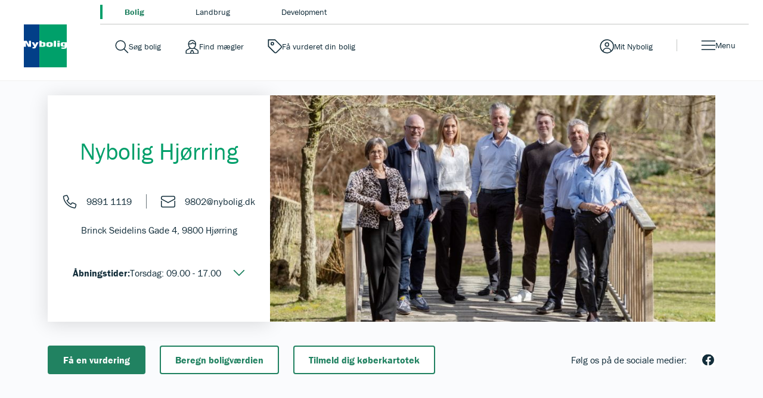

--- FILE ---
content_type: text/html; charset=utf-8
request_url: https://www.nybolig.dk/ejendomsmaeglere/nordjylland/nybolig-hjoerring
body_size: 27131
content:

<!DOCTYPE html>
<html class="no-js" lang="da">
<head>
    <script id="CookieConsent" src="https://policy.app.cookieinformation.com/uc.js" data-culture="DA" type="text/javascript" data-gcm-version="2.0"></script>
    <script type="text/javascript">
        var vt = vt || {};
        vt.CONSTANTS = vt.CONSTANTS || {};
        vt.CONSTANTS.cookieInformation = CookieInformation;
    </script>
    <script src="//ajax.googleapis.com/ajax/libs/jquery/3.7.1/jquery.min.js"></script>
    <script src="//code.jquery.com/jquery-migrate-3.4.1.min.js"></script>
    


<!-- Google Tag Manager / start -->
<script>
(function(w,d,s,l,i){w[l]=w[l]||[];w[l].push({'gtm.start':
new Date().getTime(),event:'gtm.js'});var f=d.getElementsByTagName(s)[0],
j=d.createElement(s),dl=l!='dataLayer'?'&l='+l:'';j.async=true;j.src=
'https://www.googletagmanager.com/gtm.js?id='+i+dl;f.parentNode.insertBefore(j,f);
})(window,document,'script','dataLayer','GTM-NCP39XB');
</script>
<!-- End Google Tag Manager -->
    


    <link rel="preload" href="/-/media/nybolig/nordjylland/nybolig-hjoerring/team-foto-til-hjemmeside-min.jpg?mw=845&amp;rev=f8e12cba3f014a2fad28a5bc206ddcdf&amp;hash=DD05E198B44FE10A1BDE80C1E05C51C4" as="image">


    


<script type="text/javascript">
    window.application = Object.freeze({
        'SiteName': 'Nybolig',
        'Theme': 'nybolig',
        'PropertySearch': {
            'NoPhotoUrl': '/-/media/nybolig/billeder-og-videoer/nyboligcontent/nybolig_tile_picture_01.png?rev=8e156914dc504a0db29f8258f177a5f4'
        }
    });
</script>

    <script type="text/javascript">
		var vt = vt || {};
		vt.CONSTANTS = vt.CONSTANTS || {};
		vt.CONSTANTS.theme = "nybolig";
		vt.CONSTANTS.path = window.location.pathname;
		vt.CONSTANTS.url = window.location.href;
        vt.CONSTANTS.userIsLoggedIn = ("False" === "True");
        vt.CONSTANTS.numberOfNotifications = "0";
        vt.CONSTANTS.username = "Anonymous";
        vt.CONSTANTS.domain = "extranet";
        vt.CONSTANTS.userSavedProperties = [];
        vt.CONSTANTS.userFavorites = [];
        vt.CONSTANTS.favoriteAddNotificationText = "Bolig er gemt under dine favoritter.";
        vt.CONSTANTS.favoriteRemoveNotificationText = "Bolig er fjernet under dine favoritter.";
        vt.CONSTANTS.siteName = "Nybolig";
    </script>
    


<script type="text/javascript">
    var vt = vt || {};
    vt.tracking = vt.tracking || {};
    vt.tracking.propertyId = '';
    vt.tracking.propertyNumber = '';
    vt.tracking.itemId = '{AB62CE12-91A8-442C-812F-5BC93166BF15}';
    vt.tracking.pageType = 'NyboligBrokerPage';
    vt.tracking.brokerId = '240064';
    vt.tracking.brokerName = 'Nybolig Hj&#248;rring';
    vt.tracking.propertyType = '';
    vt.tracking.propertyZipcode = '';
    vt.tracking.propertyPrice = '';
    vt.tracking.propertyPricerange = '';
    vt.tracking.propertyListtype = '';
    vt.tracking.userId = '';
    vt.tracking.sessionId = 'wyjd5uonpo2rt4chgz4iax3y';
    vt.tracking.email = '';
    vt.tracking.phoneNumber = '';
</script>

    
<script type="application/ld+json">
    {
  "@context": "https://schema.org",
  "@type": "RealEstateAgent",
  "name": "Nybolig Hjørring",
  "url": "https://www.nybolig.dk/ejendomsmaeglere/nordjylland/nybolig-hjoerring",
  "logo": "https://www.nybolig.dk/assets/img/logo/nybolig/nybolig.svg",
  "image": "https://www.nybolig.dk/-/media/nybolig/nordjylland/nybolig-hjoerring/team-foto-til-hjemmeside-min.jpg?mw=1228&rev=f8e12cba3f014a2fad28a5bc206ddcdf&hash=BB9594AEA630E57A34C1E799BB5A57B5",
  "telephone": "+45 9891 1119",
  "address": {
    "@type": "PostalAddress",
    "streetAddress": "Brinck Seidelins Gade 4",
    "addressLocality": "Hjørring",
    "postalCode": "9800",
    "addressCountry": "DK"
  },
  "sameAs": [
    "https://www.facebook.com/nybolighjoerring/ "
  ],
  "aggregateRating": {
    "@type": "AggregateRating",
    "ratingValue": 9.5,
    "reviewCount": 40,
    "bestRating": 10,
    "worstRating": 1
  },
  "openingHours": [
    "Mo 09.00-17.00",
    "Tu 09.00-17.00",
    "We 09.00-17.00",
    "Th 09.00-17.00",
    "Fr 09.00-16.00",
    "Sa Efter aftale",
    "Su Efter aftale"
  ],
  "email": "9802@nybolig.dk",
  "description": "Hos Nybolig Hjørring har vi mange års erfaring indenfor køb og salg af fast ejendom, nedlagte landbrug, sommerhuse samt grunde. Et stort engagement hos vores veluddannede personale giver os gode kort på hånden ved salget af din bolig. Et effektivt salg afhænger nemlig af erfaring, ekspertise og ikke mindst lokalkendskab i det enkelte område.",
  "employees": [
    {
      "@type": "Person",
      "name": "Britt Hove",
      "jobTitle": "Sagskoordinator",
      "telephone": "9891 1119",
      "email": "btc@nybolig.dk"
    },
    {
      "@type": "Person",
      "name": "Mads Hofmeister",
      "jobTitle": "Salg og vurdering",
      "telephone": "98911119",
      "email": "hm7@nybolig.dk"
    },
    {
      "@type": "Person",
      "name": "Bo Falk",
      "jobTitle": "Salg og vurdering",
      "telephone": "9891 1119 ",
      "email": "bfa@nybolig.dk"
    },
    {
      "@type": "Person",
      "name": "Jonathan H&#248;jmark",
      "jobTitle": "Ejendomsmægler MDE",
      "telephone": "98911119",
      "email": "ho6@nybolig.dk"
    },
    {
      "@type": "Person",
      "name": "Helle Skall",
      "jobTitle": "Sagskoordinator/skøde",
      "telephone": "98911119",
      "email": "hs5@nybolig.dk"
    },
    {
      "@type": "Person",
      "name": "Pernille Thorup Steffensen",
      "jobTitle": "Marketingansvarlig",
      "telephone": "9891 1119",
      "email": "tp3@nybolig.dk"
    },
    {
      "@type": "Person",
      "name": "Jeppe M&#248;ller",
      "jobTitle": "Salgstrainee",
      "telephone": "22337663",
      "email": "jxm@nybolig.dk"
    }
  ]
}
</script>

    
    <meta http-equiv="Content-Type" content="text/html; charset=UTF-8" />
    <meta http-equiv="X-UA-Compatible" content="IE=edge,chrome=1">
    <meta name="viewport" content="width=device-width, initial-scale=1, maximum-scale=1, user-scalable=0" />
    <title>Nybolig Hj&#248;rring  – Din lokale ejendomsm&#230;gler i Hj&#248;rring</title>
    

<meta name="description" content="F&#229; personlig r&#229;dgivning hos Nybolig Hj&#248;rring. Gratis salgsvurdering og fremragende service ved k&#248;b og salg af bolig. Kontakt din ejendomsm&#230;gler i Hj&#248;rring">
<meta name="robots" content="index, follow" />

    <link rel="canonical" href="https://www.nybolig.dk/ejendomsmaeglere/nordjylland/nybolig-hjoerring" />


    


    <meta property="og:url" content="https://www.nybolig.dk/ejendomsmaeglere/nordjylland/nybolig-hjoerring" />
    <meta property="og:title" content="Nybolig Hj&#248;rring  – Din lokale ejendomsm&#230;gler i Hj&#248;rring" />
    <meta property="og:image" content="https://www.nybolig.dk/-/media/nybolig/nordjylland/nybolig-hjoerring/team-foto-til-hjemmeside-min.jpg?rev=f8e12cba3f014a2fad28a5bc206ddcdf" />
    <meta property="og:description" content="F&#229; personlig r&#229;dgivning hos Nybolig Hj&#248;rring. Gratis salgsvurdering og fremragende service ved k&#248;b og salg af bolig. Kontakt din ejendomsm&#230;gler i Hj&#248;rring" />
    <meta property="fb:page_id" content="default-facebook-page-id-example" />
    <meta property="og:site_name" content="Nybolig" />
<meta property="og:type" content="website" />


        <meta name="google-site-verification" content="EZ7wQ-CsLuvkUiVj7wuUk2UVbkEP7kOBKfGnEZdtpfI" />


    <link rel="stylesheet" media="all" href="/assets/css/less/master-nybolig.css?v=4.0.1898-master-maintenance" />
    <link rel="stylesheet" media="all" href="/assets/css/scss/master-nybolig.css?v=4.0.1898-master-maintenance" />


    <link rel="stylesheet" href="https://use.typekit.net/ugm3sjm.css">
    <script src="https://www.google.com/recaptcha/api.js" async defer></script>
    <script type="text/javascript" src="/assets/scripts/components/utilities.js?v=4.0.1898-master-maintenance" defer></script>
    <script type="text/javascript" src="/assets/scripts/components/dispatcher.js?v=4.0.1898-master-maintenance" defer></script>
    <link rel="apple-touch-icon-precomposed" href="/assets/favicon/nybolig/apple-touch-icon-57x57.png" />
    <link rel="apple-touch-icon-precomposed" sizes="57x57" href="/assets/favicon/nybolig/apple-touch-icon-57x57.png" />
    <link rel="apple-touch-icon-precomposed" sizes="114x114" href="/assets/favicon/nybolig/apple-touch-icon-114x114.png" />
    <link rel="apple-touch-icon-precomposed" sizes="72x72" href="/assets/favicon/nybolig/apple-touch-icon-72x72.png" />
    <link rel="apple-touch-icon-precomposed" sizes="144x144" href="/assets/favicon/nybolig/apple-touch-icon-144x144.png" />
    <link rel="apple-touch-icon-precomposed" sizes="60x60" href="/assets/favicon/nybolig/apple-touch-icon-60x60.png" />
    <link rel="apple-touch-icon-precomposed" sizes="120x120" href="/assets/favicon/nybolig/apple-touch-icon-120x120.png" />
    <link rel="apple-touch-icon-precomposed" sizes="76x76" href="/assets/favicon/nybolig/apple-touch-icon-76x76.png" />
    <link rel="apple-touch-icon-precomposed" sizes="152x152" href="/assets/favicon/nybolig/apple-touch-icon-152x152.png" />

    <link rel="apple-touch-icon" href="/assets/favicon/nybolig/apple-touch-icon-57x57.png">
    <link rel="apple-touch-icon" sizes="57x57" href="/assets/favicon/nybolig/apple-touch-icon-57x57.png" />
    <link rel="apple-touch-icon" sizes="114x114" href="/assets/favicon/nybolig/apple-touch-icon-114x114.png" />
    <link rel="apple-touch-icon" sizes="72x72" href="/assets/favicon/nybolig/apple-touch-icon-72x72.png" />
    <link rel="apple-touch-icon" sizes="144x144" href="/assets/favicon/nybolig/apple-touch-icon-144x144.png" />
    <link rel="apple-touch-icon" sizes="60x60" href="/assets/favicon/nybolig/apple-touch-icon-60x60.png" />
    <link rel="apple-touch-icon" sizes="120x120" href="/assets/favicon/nybolig/apple-touch-icon-120x120.png" />
    <link rel="apple-touch-icon" sizes="76x76" href="/assets/favicon/nybolig/apple-touch-icon-76x76.png" />
    <link rel="apple-touch-icon" sizes="152x152" href="/assets/favicon/nybolig/apple-touch-icon-152x152.png" />

    <link rel="icon" type="image/png" href="/assets/favicon/nybolig/favicon-32x32.png" />
    <link rel="icon" type="image/png" href="/assets/favicon/nybolig/favicon-196x196.png" sizes="196x196" />
    <link rel="icon" type="image/png" href="/assets/favicon/nybolig/favicon-96x96.png" sizes="96x96" />
    <link rel="icon" type="image/png" href="/assets/favicon/nybolig/favicon-32x32.png" sizes="32x32" />
    <link rel="icon" type="image/png" href="/assets/favicon/nybolig/favicon-16x16.png" sizes="16x16" />
    <link rel="icon" type="image/png" href="/assets/favicon/nybolig/favicon-128.png" sizes="128x128" />
    <meta name="application-name" content="Nybolig Hj&#248;rring  – Din lokale ejendomsm&#230;gler i Hj&#248;rring" />
    <meta name="msapplication-TileColor" content="#FFFFFF" />
    <meta name="msapplication-TileImage" content="/assets/favicon/nybolig/mstile-144x144.png" />
    <meta name="msapplication-square70x70logo" content="/assets/favicon/nybolig/mstile-70x70.png" />
    <meta name="msapplication-square150x150logo" content="/assets/favicon/nybolig/mstile-150x150.png" />
    <meta name="msapplication-wide310x150logo" content="/assets/favicon/nybolig/mstile-310x150.png" />
    <meta name="msapplication-square310x310logo" content="/assets/favicon/nybolig/mstile-310x310.png" />
    



</head>

<body class="nyboligbrokerpage nybolig" data-js-initialize="vt.initMain vt.initAnalyticsAddFallback vt.initSearchResultsNumber vt.initFavorites" data-context-item="{AB62CE12-91A8-442C-812F-5BC93166BF15}" data-context-lang="da-DK" data-context-db="web">
    


<!-- Google Tag Manager (noscript) -->
<noscript><iframe src="https://www.googletagmanager.com/ns.html?id=GTM-NCP39XB"
height="0" width="0" style="display:none;visibility:hidden"></iframe></noscript>
<!-- End Google Tag Manager (noscript) -->
    
         
    <div id="app">
        




        





<a href="#main-content" class="main-skip-link" aria-label="Spring til hovedindhold">Spring til hovedindhold</a>
<header class="navbar" data-js-initialize="vt.initMainMenu">
    <nav class="navbar__outer" aria-label="Mærker navigation">
            <ul class="navbar__site-selector navbar__site-selector--top">
                    <li class="navbar__site-selector__item navbar__site-selector__item--top">
                        <a class="is-active" aria-label="Gå til bolig" title="Besøg bolig" href="/">         <span class="navbar-service__link--text">
            Bolig
        </span>
</a>
                    </li>
                    <li class="navbar__site-selector__item navbar__site-selector__item--top">
                        <a aria-label="Gå til landbrug" target="_blank" title="Besøg landbrug" rel="noopener noreferrer" href="http://www.nyboliglandbrug.dk">         <span class="navbar-service__link--text">
            Landbrug
        </span>
</a>
                    </li>
                    <li class="navbar__site-selector__item navbar__site-selector__item--top">
                        <a aria-label="Gå til development" target="_blank" title="Besøg development" rel="noopener noreferrer" href="http://www.nyboligdevelopment.dk">         <span class="navbar-service__link--text">
            Development
        </span>
</a>
                    </li>
            </ul>
    </nav>
    <nav class="navbar__inner" aria-label="Hovednavigation">
        <a href="/" class="navbar-brand" title="Nybolig" target="_self" aria-label="Hjemmeside Nybolig">Hjemmeside Nybolig</a>
        <div class="navbar-service navbar-service--top">
<a class="navbar-service__link navbar-service__link--search-property" aria-label="Gå til søg bolig" title="Besøg søg bolig" href="/soegeresultat-boliger">         <span class="navbar-service__link--text">
            S&#248;g bolig
        </span>
</a><a class="navbar-service__link navbar-service__link--search-broker" aria-label="Gå til find mægler" title="Besøg find mægler" href="/find-ejendomsmaegler">         <span class="navbar-service__link--text">
            Find m&#230;gler
        </span>
</a><a class="navbar-service__link navbar-service__link--assessment" aria-label="Gå til få vurderet din bolig" title="Besøg få vurderet din bolig" onclick="javascript:window.location.search='?offCanvas=/formpages/nonespecificbrokerpriceopinion/nonespecificbrokerpriceopinionformpage';return false;" href="#">         <span class="navbar-service__link--text">
            F&#229; vurderet din bolig
        </span>
</a>            




<a href="" target="_blank" class="navbar-service__link navbar-service__link--my-universe" data-js-useroverlay-opener="" data-js-useroverlay-type="generic" data-js-useroverlay-parameters="{AB62CE12-91A8-442C-812F-5BC93166BF15}" data-MyUserSavedPropertiesUrl="https://mit.nybolig.dk/" title="Besøg Mit Nybolig">
    <span class="navbar-service__link--text">Mit Nybolig</span>
</a>
        </div>
        
        <div class="navbar__menu">
            <button type="button" id="navbar-menu" class="navbar-service__link navbar-service__link--menu navbar-toggler" data-trigger="navbar-menu-toggler" aria-expanded="false">
                <span class="navbar-service__link--text">Menu</span>
            </button>
            <div class="navbar__content">
                    <ul class="navbar__site-selector navbar__site-selector--secondary">
                            <li class="navbar__site-selector__item">
                                <a class="is-active" aria-label="Gå til bolig" title="Besøg bolig" href="/">         <span class="navbar-service__link--text">
            Bolig
        </span>
</a>
                            </li>
                            <li class="navbar__site-selector__item">
                                <a aria-label="Gå til landbrug" target="_blank" title="Besøg landbrug" rel="noopener noreferrer" href="http://www.nyboliglandbrug.dk">         <span class="navbar-service__link--text">
            Landbrug
        </span>
</a>
                            </li>
                            <li class="navbar__site-selector__item">
                                <a aria-label="Gå til development" target="_blank" title="Besøg development" rel="noopener noreferrer" href="http://www.nyboligdevelopment.dk">         <span class="navbar-service__link--text">
            Development
        </span>
</a>
                            </li>
                    </ul>
                <div class="navbar__menu-items">
                    <div class="navbar__menu--start">
                            <div class="navbar__menu-item">
                                    <button id="main-menu-subitem-{02A49CB6-56D8-4F86-8386-9E8C74D51970}" class="navbar__menu-item--toggler " data-trigger="sub-nav" aria-expanded="false" aria-controls="js-S&#230;lg-submenu" type="button">
                                        S&#230;lg
                                    </button>
                                    <div id="js-S&#230;lg-submenu" class="navbar__menu-group" data-nav="sub-menu">
                                                <div class="navbar__menu__column">
                                                    <div class="navbar__menu__column-header">S&#230;lg din bolig</div>
                                                                <div class="navbar__item-container">
                                                                    <div class="main-menu__item">
                                                                        <a class="main-menu__link" aria-label="Gå til sælg din bolig hos nybolig" title="Besøg sælg din bolig hos nybolig" href="/salg">         <span class="navbar-service__link--text">
            S&#230;lg din bolig hos Nybolig
        </span>
</a>
                                                                    </div>
                                                                </div>
                                                                <div class="navbar__item-container">
                                                                    <div class="main-menu__item">
                                                                        <a class="main-menu__link" aria-label="Gå til salgsvurdering" title="Besøg salgsvurdering" href="/salgsvurdering">         <span class="navbar-service__link--text">
            Salgsvurdering
        </span>
</a>
                                                                    </div>
                                                                </div>
                                                                <div class="navbar__item-container">
                                                                    <div class="main-menu__item">
                                                                        <a class="main-menu__link" aria-label="Gå til boligsalget - værd at vide" title="Besøg boligsalget - værd at vide" href="/salg/boligsalget">         <span class="navbar-service__link--text">
            Boligsalget - v&#230;rd at vide
        </span>
</a>
                                                                    </div>
                                                                </div>
                                                                <div class="navbar__item-container">
                                                                    <div class="main-menu__item">
                                                                        <a class="main-menu__link" aria-label="Gå til mit nybolig" title="Besøg mit nybolig" href="/mit-nybolig">         <span class="navbar-service__link--text">
            Mit Nybolig
        </span>
</a>
                                                                    </div>
                                                                </div>
                                                                <div class="navbar__item-container">
                                                                    <div class="main-menu__item">
                                                                        <a class="main-menu__link" aria-label="Gå til solgt når du er klar" title="Besøg solgt når du er klar" href="/solgt-naar-du-er-klar">         <span class="navbar-service__link--text">
            Solgt n&#229;r du er klar
        </span>
</a>
                                                                    </div>
                                                                </div>
                                                                <div class="navbar__item-container">
                                                                    <div class="main-menu__item">
                                                                        <a class="main-menu__link" aria-label="Gå til offentlig ejendomsvurdering" title="Besøg offentlig ejendomsvurdering" href="/ejendomsvurdering">         <span class="navbar-service__link--text">
            Offentlig ejendomsvurdering
        </span>
</a>
                                                                    </div>
                                                                </div>
                                                </div>
                                                <div class="navbar__menu__column">
                                                    <div class="navbar__menu__column-header">Hj&#230;lp til at s&#230;lge</div>
                                                                <div class="navbar__item-container">
                                                                    <div class="main-menu__item">
                                                                        <a class="main-menu__link" aria-label="Gå til nybolig visual" title="Besøg nybolig visual" href="/nyboligvisual">         <span class="navbar-service__link--text">
            Nybolig Visual
        </span>
</a>
                                                                    </div>
                                                                </div>
                                                                <div class="navbar__item-container">
                                                                    <div class="main-menu__item">
                                                                        <a class="main-menu__link" aria-label="Gå til smartsalg" title="Besøg smartsalg" href="/salg/smartsalg">         <span class="navbar-service__link--text">
            SmartSalg
        </span>
</a>
                                                                    </div>
                                                                </div>
                                                                <div class="navbar__item-container">
                                                                    <div class="main-menu__item">
                                                                        <a class="main-menu__link" aria-label="Gå til salesstyling" title="Besøg salesstyling" href="/salesstyling">         <span class="navbar-service__link--text">
            SalesStyling
        </span>
</a>
                                                                    </div>
                                                                </div>
                                                </div>
                                                <div class="navbar__menu__column navbar__menu__column--fast-links">
                                                    <div class="navbar__menu__column-header">
                                                        Kom hurtigt videre
                                                    </div>
                                                            <div class="navbar__item-container">
                                                                <div class="main-menu__item">
                                                                    <a class="main-menu__link main-menu__link--fast-link" aria-label="Gå til bestil gratis salgsvurdering" title="Besøg bestil gratis salgsvurdering" href="/salgsvurdering">         <span class="navbar-service__link--text">
            Bestil gratis salgsvurdering
        </span>
</a>
                                                                </div>
                                                            </div>
                                                            <div class="navbar__item-container">
                                                                <div class="main-menu__item">
                                                                    <a class="main-menu__link main-menu__link--fast-link" aria-label="Gå til prøv boligskatteberegner" title="Besøg prøv boligskatteberegner" href="/boligskatteregler">         <span class="navbar-service__link--text">
            Pr&#248;v boligskatteberegner
        </span>
</a>
                                                                </div>
                                                            </div>
                                                            <div class="navbar__item-container">
                                                                <div class="main-menu__item">
                                                                    <a class="main-menu__link main-menu__link--fast-link" aria-label="Gå til find ejendomsmægler" title="Besøg find ejendomsmægler" href="/ejendomsmaeglere">         <span class="navbar-service__link--text">
            Find ejendomsm&#230;gler
        </span>
</a>
                                                                </div>
                                                            </div>
                                                            <div class="navbar__item-container">
                                                                <div class="main-menu__item">
                                                                    <a class="main-menu__link main-menu__link--fast-link" aria-label="Gå til lyt til podcast" title="Besøg lyt til podcast" href="/podcast">         <span class="navbar-service__link--text">
            Lyt til podcast
        </span>
</a>
                                                                </div>
                                                            </div>
                                                </div>
                                    </div>
                            </div>
                            <div class="navbar__menu-item">
                                    <button id="main-menu-subitem-{8677ED56-29F4-4C02-89B4-60CA81D1D1FD}" class="navbar__menu-item--toggler " data-trigger="sub-nav" aria-expanded="false" aria-controls="js-K&#248;b-submenu" type="button">
                                        K&#248;b
                                    </button>
                                    <div id="js-K&#248;b-submenu" class="navbar__menu-group" data-nav="sub-menu">
                                                <div class="navbar__menu__column">
                                                    <div class="navbar__menu__column-header">K&#248;b af bolig</div>
                                                                <div class="navbar__item-container">
                                                                    <div class="main-menu__item">
                                                                        <a class="main-menu__link" aria-label="Gå til køb bolig med nybolig" title="Besøg køb bolig med nybolig" href="/koeb">         <span class="navbar-service__link--text">
            K&#248;b bolig med Nybolig
        </span>
</a>
                                                                    </div>
                                                                </div>
                                                                <div class="navbar__item-container">
                                                                    <div class="main-menu__item">
                                                                        <a class="main-menu__link" aria-label="Gå til boligkøbet - værd at vide" title="Besøg boligkøbet - værd at vide" href="/koeb/boligkoebet">         <span class="navbar-service__link--text">
            Boligk&#248;bet - v&#230;rd at vide
        </span>
</a>
                                                                    </div>
                                                                </div>
                                                                <div class="navbar__item-container">
                                                                    <div class="main-menu__item">
                                                                        <a class="main-menu__link" aria-label="Gå til boliger til salg" title="Besøg boliger til salg" href="/til-salg">         <span class="navbar-service__link--text">
            Boliger til salg
        </span>
</a>
                                                                    </div>
                                                                </div>
                                                                <div class="navbar__item-container">
                                                                    <div class="main-menu__item">
                                                                        <a class="main-menu__link" aria-label="Gå til projektsalg" title="Besøg projektsalg" href="/projektsalg">         <span class="navbar-service__link--text">
            Projektsalg
        </span>
</a>
                                                                    </div>
                                                                </div>
                                                </div>
                                                <div class="navbar__menu__column">
                                                    <div class="navbar__menu__column-header">Hj&#230;lp til k&#248;b</div>
                                                                <div class="navbar__item-container">
                                                                    <div class="main-menu__item">
                                                                        <a class="main-menu__link" aria-label="Gå til køberrådgivning" title="Besøg køberrådgivning" href="/koeberraadgivning">         <span class="navbar-service__link--text">
            K&#248;berr&#229;dgivning
        </span>
</a>
                                                                    </div>
                                                                </div>
                                                                <div class="navbar__item-container">
                                                                    <div class="main-menu__item">
                                                                        <a class="main-menu__link" aria-label="Gå til køberkartotek" title="Besøg køberkartotek" href="/koeberkartotek">         <span class="navbar-service__link--text">
            K&#248;berkartotek
        </span>
</a>
                                                                    </div>
                                                                </div>
                                                </div>
                                                <div class="navbar__menu__column navbar__menu__column--fast-links">
                                                    <div class="navbar__menu__column-header">
                                                        Kom hurtigt videre
                                                    </div>
                                                            <div class="navbar__item-container">
                                                                <div class="main-menu__item">
                                                                    <a class="main-menu__link main-menu__link--fast-link" aria-label="Gå til tilmeld køberkartotek" title="Besøg tilmeld køberkartotek" href="/?ctxName=SaveWish&amp;ctxParameters=wish&amp;ctxUserLoggedIn=false&amp;overlayUrl=/login/user/savewish&amp;sCtxDirectOpen=true">         <span class="navbar-service__link--text">
            Tilmeld K&#248;berkartotek
        </span>
</a>
                                                                </div>
                                                            </div>
                                                            <div class="navbar__item-container">
                                                                <div class="main-menu__item">
                                                                    <a class="main-menu__link main-menu__link--fast-link" aria-label="Gå til find køberrådgiver " title="Besøg find køberrådgiver " href="/find-koeberraadgiver">         <span class="navbar-service__link--text">
            Find K&#248;berr&#229;dgiver 
        </span>
</a>
                                                                </div>
                                                            </div>
                                                            <div class="navbar__item-container">
                                                                <div class="main-menu__item">
                                                                    <a class="main-menu__link main-menu__link--fast-link" aria-label="Gå til prøv boligskatteberegner" title="Besøg prøv boligskatteberegner" href="/boligskatteregler">         <span class="navbar-service__link--text">
            Pr&#248;v boligskatteberegner
        </span>
</a>
                                                                </div>
                                                            </div>
                                                            <div class="navbar__item-container">
                                                                <div class="main-menu__item">
                                                                    <a class="main-menu__link main-menu__link--fast-link" aria-label="Gå til boligsøger app" title="Besøg boligsøger app" href="/koeb/boligsoeger-app">         <span class="navbar-service__link--text">
            Boligs&#248;ger app
        </span>
</a>
                                                                </div>
                                                            </div>
                                                            <div class="navbar__item-container">
                                                                <div class="main-menu__item">
                                                                    <a class="main-menu__link main-menu__link--fast-link" aria-label="Gå til lyt til podcast" title="Besøg lyt til podcast" href="/podcast">         <span class="navbar-service__link--text">
            Lyt til podcast
        </span>
</a>
                                                                </div>
                                                            </div>
                                                </div>
                                    </div>
                            </div>
                            <div class="navbar__menu-item">
                                    <button id="main-menu-subitem-{A0C670B9-49C4-4D67-B17B-821590741620}" class="navbar__menu-item--toggler " data-trigger="sub-nav" aria-expanded="false" aria-controls="js-Leje-submenu" type="button">
                                        Leje
                                    </button>
                                    <div id="js-Leje-submenu" class="navbar__menu-group" data-nav="sub-menu">
                                                <div class="navbar__menu__column">
                                                    <div class="navbar__menu__column-header">Leje af bolig</div>
                                                                <div class="navbar__item-container">
                                                                    <div class="main-menu__item">
                                                                        <a class="main-menu__link" aria-label="Gå til boliger til leje" title="Besøg boliger til leje" href="/soegeresultat-boliger?isRental=true">         <span class="navbar-service__link--text">
            Boliger til leje
        </span>
</a>
                                                                    </div>
                                                                </div>
                                                </div>
                                    </div>
                            </div>
                            <div class="navbar__menu-item">
                                    <button id="main-menu-subitem-{4A35E301-7819-456E-9C7A-EC7990287292}" class="navbar__menu-item--toggler " data-trigger="sub-nav" aria-expanded="false" aria-controls="js-Mit liv-submenu" type="button">
                                        Mit liv
                                    </button>
                                    <div id="js-Mit liv-submenu" class="navbar__menu-group" data-nav="sub-menu">
                                                <div class="navbar__menu__column">
                                                    <div class="navbar__menu__column-header">Mere plads</div>
                                                                <div class="navbar__item-container">
                                                                    <div class="main-menu__item">
                                                                        <a class="main-menu__link" aria-label="Gå til jeg skal købe min første bolig" title="Besøg jeg skal købe min første bolig" href="/mit-liv/flytte-hjemmefra">         <span class="navbar-service__link--text">
            Jeg skal k&#248;be min f&#248;rste bolig
        </span>
</a>
                                                                    </div>
                                                                </div>
                                                                <div class="navbar__item-container">
                                                                    <div class="main-menu__item">
                                                                        <a class="main-menu__link" aria-label="Gå til første job" title="Besøg første job" href="/mit-liv/forste-job">         <span class="navbar-service__link--text">
            F&#248;rste job
        </span>
</a>
                                                                    </div>
                                                                </div>
                                                                <div class="navbar__item-container">
                                                                    <div class="main-menu__item">
                                                                        <a class="main-menu__link" aria-label="Gå til flytte sammen" title="Besøg flytte sammen" href="/mit-liv/flytte-sammen">         <span class="navbar-service__link--text">
            Flytte sammen
        </span>
</a>
                                                                    </div>
                                                                </div>
                                                                <div class="navbar__item-container">
                                                                    <div class="main-menu__item">
                                                                        <a class="main-menu__link" aria-label="Gå til familieforøgelse" title="Besøg familieforøgelse" href="/mit-liv/familieforoegelse">         <span class="navbar-service__link--text">
            Familiefor&#248;gelse
        </span>
</a>
                                                                    </div>
                                                                </div>
                                                                <div class="navbar__item-container">
                                                                    <div class="main-menu__item">
                                                                        <a class="main-menu__link" aria-label="Gå til sammenbragt familie" title="Besøg sammenbragt familie" href="/mit-liv/sammenbragt-familie">         <span class="navbar-service__link--text">
            Sammenbragt familie
        </span>
</a>
                                                                    </div>
                                                                </div>
                                                                <div class="navbar__item-container">
                                                                    <div class="main-menu__item">
                                                                        <a class="main-menu__link" aria-label="Gå til sommerhus" title="Besøg sommerhus" href="/mit-liv/sommerhus">         <span class="navbar-service__link--text">
            Sommerhus
        </span>
</a>
                                                                    </div>
                                                                </div>
                                                </div>
                                                <div class="navbar__menu__column">
                                                    <div class="navbar__menu__column-header">Mindre plads</div>
                                                                <div class="navbar__item-container">
                                                                    <div class="main-menu__item">
                                                                        <a class="main-menu__link" aria-label="Gå til børnene flytter ud" title="Besøg børnene flytter ud" href="/mit-liv/boernene-flytter-ud">         <span class="navbar-service__link--text">
            B&#248;rnene flytter ud
        </span>
</a>
                                                                    </div>
                                                                </div>
                                                                <div class="navbar__item-container">
                                                                    <div class="main-menu__item">
                                                                        <a class="main-menu__link" aria-label="Gå til sygdom" title="Besøg sygdom" href="/mit-liv/sygdom">         <span class="navbar-service__link--text">
            Sygdom
        </span>
</a>
                                                                    </div>
                                                                </div>
                                                                <div class="navbar__item-container">
                                                                    <div class="main-menu__item">
                                                                        <a class="main-menu__link" aria-label="Gå til mistet partner" title="Besøg mistet partner" href="/mit-liv/mistet-partner">         <span class="navbar-service__link--text">
            Mistet partner
        </span>
</a>
                                                                    </div>
                                                                </div>
                                                                <div class="navbar__item-container">
                                                                    <div class="main-menu__item">
                                                                        <a class="main-menu__link" aria-label="Gå til pensionering" title="Besøg pensionering" href="/mit-liv/pensionering">         <span class="navbar-service__link--text">
            Pensionering
        </span>
</a>
                                                                    </div>
                                                                </div>
                                                </div>
                                                <div class="navbar__menu__column">
                                                    <div class="navbar__menu__column-header">En ny start</div>
                                                                <div class="navbar__item-container">
                                                                    <div class="main-menu__item">
                                                                        <a class="main-menu__link" aria-label="Gå til skilsmisse" title="Besøg skilsmisse" href="/mit-liv/skilsmisse">         <span class="navbar-service__link--text">
            Skilsmisse
        </span>
</a>
                                                                    </div>
                                                                </div>
                                                                <div class="navbar__item-container">
                                                                    <div class="main-menu__item">
                                                                        <a class="main-menu__link" aria-label="Gå til flytte på tværs af landet" title="Besøg flytte på tværs af landet" href="/mit-liv/flytte-paa-tvaers-af-landet">         <span class="navbar-service__link--text">
            Flytte p&#229; tv&#230;rs af landet
        </span>
</a>
                                                                    </div>
                                                                </div>
                                                </div>
                                                <div class="navbar__menu__column navbar__menu__column--fast-links">
                                                    <div class="navbar__menu__column-header">
                                                        Kom hurtigt videre
                                                    </div>
                                                            <div class="navbar__item-container">
                                                                <div class="main-menu__item">
                                                                    <a class="main-menu__link main-menu__link--fast-link" aria-label="Gå til lyt til podcast" title="Besøg lyt til podcast" href="/podcast">         <span class="navbar-service__link--text">
            Lyt til podcast
        </span>
</a>
                                                                </div>
                                                            </div>
                                                </div>
                                    </div>
                            </div>
                    </div>
                    <div class="navbar__menu--end">
                        <ul class="navbar-service">
                                <li>
                                    <a class="navbar-service__link navbar-service__link--search-property" aria-label="Gå til søg bolig" title="Besøg søg bolig" href="/soegeresultat-boliger">         <span class="navbar-service__link--text">
            S&#248;g bolig
        </span>
</a>
                                </li> 
                                <li>
                                    <a class="navbar-service__link navbar-service__link--search-broker" aria-label="Gå til find mægler" title="Besøg find mægler" href="/find-ejendomsmaegler">         <span class="navbar-service__link--text">
            Find m&#230;gler
        </span>
</a>
                                </li> 
                                <li>
                                    <a class="navbar-service__link navbar-service__link--assessment" aria-label="Gå til få vurderet din bolig" title="Besøg få vurderet din bolig" onclick="javascript:window.location.search='?offCanvas=/formpages/nonespecificbrokerpriceopinion/nonespecificbrokerpriceopinionformpage';return false;" href="#">         <span class="navbar-service__link--text">
            F&#229; vurderet din bolig
        </span>
</a>
                                </li> 
                                <li>
                                    <a class="navbar-service__link navbar-service__link--favorite" aria-label="Gå til favoritter" target="_blank" title="Besøg favoritter" rel="noopener noreferrer" href="https://mit.nybolig.dk/favorites">         <span class="navbar-service__link--text">
            Favoritter
        </span>
</a>
                                </li> 
                                <li>
                                    <a class="navbar-service__link navbar-service__link--calculator" aria-label="Gå til prøv boligprisberegner" title="Besøg prøv boligprisberegner" href="/hvad-er-boligen-vaerd">         <span class="navbar-service__link--text">
            Pr&#248;v boligprisberegner
        </span>
</a>
                                </li> 
                                <li>
                                    <a class="navbar-service__link navbar-service__link--house-energy" aria-label="Gå til boligskatteberegner" title="Besøg boligskatteberegner" href="/boligskatteregler">         <span class="navbar-service__link--text">
            Boligskatteberegner
        </span>
</a>
                                </li> 
                        </ul>
                    </div>
                </div>
            </div>
            <div class="navbar__backdrop"></div>
        </div>
    </nav>
</header>



        <main id="main-content">
            


<section class="content-page">
    <div class="content-section">
        <div class="content">
            
            

            


<section class="broker-presentation" data-js-initialize="vt.initBrokerPresentation">
    <div class="broker-presentation__wrapper broker-presentation__wrapper--slim">
        <div class="broker-presentation__header">
            <div class="broker-presentation__info">
                <h1 class="broker-presentation__title">Nybolig Hj&#248;rring</h1>
                <div class="broker-presentation__info-contact">
                        <a class="broker-presentation__info-contact__item broker-presentation__info-contact__item--phone"
                           href="tel:9891 1119"
                           aria-label="Ring til 9891 1119">
                            9891 1119
                        </a>
                                            <a class="broker-presentation__info-contact__item broker-presentation__info-contact__item--email"
                           href="mailto:9802@nybolig.dk"
                           aria-label="Send en e-mail til 9802@nybolig.dk">
                            9802@nybolig.dk
                        </a>
                </div>
                <div class="broker-presentation__info-address">
                    <p>Brinck Seidelins Gade 4, 9800 Hj&#248;rring</p>
                </div>
                    <div class="broker-presentation__opening-hours js-broker-presentation-sticky-target">
                        <div class="broker-presentation__opening-hours__label">
                            <span>Åbningstider:</span>
                        </div>
                        <details class="broker-presentation__opening-hours__details">
                                <summary class="broker-presentation__opening-hours__toggle">
                                        <span>Torsdag: 09.00 - 17.00</span>
                                </summary>
                            <div class="broker-presentation__opening-hours__content">
                                <table class="timedate-table">
                                    <tbody>
                                            <tr class="timedate-row">
                                                <td class="timedate-date">
                                                    <span class="timedate-label">Fredag: </span>
                                                </td>
                                                <td class="timedate-time">
                                                    <time datetime="Fr 09.00-16.00">
                                                                <span>09.00 - 16.00</span>
                                                    </time>
                                                </td>
                                            </tr>
                                            <tr class="timedate-row">
                                                <td class="timedate-date">
                                                    <span class="timedate-label">L&#248;rdag: </span>
                                                </td>
                                                <td class="timedate-time">
                                                    <time datetime="Sa -">
                                                                <span>Efter aftale</span>
                                                    </time>
                                                </td>
                                            </tr>
                                            <tr class="timedate-row">
                                                <td class="timedate-date">
                                                    <span class="timedate-label">S&#248;ndag: </span>
                                                </td>
                                                <td class="timedate-time">
                                                    <time datetime="Su -">
                                                                <span>Efter aftale</span>
                                                    </time>
                                                </td>
                                            </tr>
                                            <tr class="timedate-row">
                                                <td class="timedate-date">
                                                    <span class="timedate-label">Mandag: </span>
                                                </td>
                                                <td class="timedate-time">
                                                    <time datetime="Mo 09.00-17.00">
                                                                <span>09.00 - 17.00</span>
                                                    </time>
                                                </td>
                                            </tr>
                                            <tr class="timedate-row">
                                                <td class="timedate-date">
                                                    <span class="timedate-label">Tirsdag: </span>
                                                </td>
                                                <td class="timedate-time">
                                                    <time datetime="Tu 09.00-17.00">
                                                                <span>09.00 - 17.00</span>
                                                    </time>
                                                </td>
                                            </tr>
                                            <tr class="timedate-row">
                                                <td class="timedate-date">
                                                    <span class="timedate-label">Onsdag: </span>
                                                </td>
                                                <td class="timedate-time">
                                                    <time datetime="We 09.00-17.00">
                                                                <span>09.00 - 17.00</span>
                                                    </time>
                                                </td>
                                            </tr>
                                    </tbody>
                                </table>
                            </div>
                        </details>
                    </div>

            </div>
            <div class="broker-presentation__image">
                <img src="/-/media/nybolig/nordjylland/nybolig-hjoerring/team-foto-til-hjemmeside-min.jpg?mw=845&amp;rev=f8e12cba3f014a2fad28a5bc206ddcdf&amp;hash=DD05E198B44FE10A1BDE80C1E05C51C4" alt="Gruppebillede af Nybolig Hj&#248;rring" fetchpriority="high" loading="eager">
            </div>
        </div>
        <div class="broker-presentation__header-actions">
            <div class="broker-presentation__header-actions--cta">
                    <a data-js-initialize="vt.initAnalyticsCta" class="cta-spot-offcanvas" href="/formpages/specificbrokerpriceopinion/specificbrokerpriceopinionformpage?itemId={AB62CE12-91A8-442C-812F-5BC93166BF15}&amp;shopId={AB62CE12-91A8-442C-812F-5BC93166BF15}">F&#229; en vurdering</a>
                                    <a href="#boligprisberegner" class="cta-spot price-opinion -go-to">Beregn boligv&#230;rdien</a>
                <a data-js-initialize="vt.initAnalyticsCta" class="cta-spot price-opinion" data-js-useroverlay-opener="" data-js-useroverlay-type="saveWish" data-js-useroverlay-parameters="wish" tabindex="0">Tilmeld dig k&#248;berkartotek</a>
            </div>
            <!-- Sticky version (hidden initially) -->
            <div class="broker-presentation__header-actions--cta broker-presentation__header-actions--sticky js-broker-presentation-sticky-bar" aria-hidden="true">
                    <a data-js-initialize="vt.initAnalyticsCta" class="cta-spot cta-spot-offcanvas" href="/formpages/specificbrokerpriceopinion/specificbrokerpriceopinionformpage?itemId={AB62CE12-91A8-442C-812F-5BC93166BF15}&amp;shopId={AB62CE12-91A8-442C-812F-5BC93166BF15}">F&#229; en vurdering</a>
                                    <a data-js-initialize="vt.initAnalyticsCta" class="cta-spot price-opinion" href="tel:9891 1119" aria-label="Ring til 9891 1119">Kontakt os</a>
            </div>
                <div class="broker-presentation__header-actions--social">
                    <span>Følg os på de sociale medier:</span>
                        <a href="https://www.facebook.com/nybolighjoerring/ " target="_blank" class="broker-presentation__icon facebook" title="Følg os på Facebook"></a>
                                                        </div>
        </div>
    </div>
</section>



<section class="broker-presentation__description">
    <div class="broker-presentation__wrapper">
        <div class="broker-presentation__description-container">
            <div class="broker-presentation__description-headline">
                <h2 class="broker-presentation__title">Din lokale ejendomsm&#230;gler i Hj&#248;rring</h2>
                    <div class="broker-presentation__rating">
                        <a class="broker-presentation__rating-link" href="https://www.boligsiden.dk/ejendomsmaegler/1ffc7f13af8543d49efc75e366f894aa/" target="_blank" title="Se sælgers anbefaling på Boligsiden">
                            <div class="broker-presentation__rating-details">
                                <span class="rating-number">9.5 ud af 10</span>
                                <h3 class="rating-recommendation">Sælgeranbefaling</h3>
                                <span class="rating rating-100"></span>
                                <p class="rating-ratio">
                                    baseret på 40 besvarelser, kilde: 
                                    <span class="rating-provider">boligsiden.dk</span>
                                </p>
                            </div>
                        </a>
                    </div>
            </div>
            <div class="broker-presentation__description-text" data-js-initialize="vt.initFoldableSpot">
                <input id="foldable" type="checkbox" class="foldable-spot__input js-foldable-input">
                <div class="foldable-spot__container js-foldable-content">
                    <div class="wysiwyg">
                        <p>Hos Nybolig Hj&oslash;rring har vi mange &aring;rs erfaring indenfor k&oslash;b og salg af fast ejendom, nedlagte landbrug, sommerhuse samt grunde. Et stort engagement hos vores veluddannede personale giver os gode kort p&aring; h&aring;nden ved salget af din bolig. Et effektivt salg afh&aelig;nger nemlig af erfaring, ekspertise og ikke mindst lokalkendskab i det enkelte omr&aring;de.</p>
<h2>F&aring; hj&aelig;lp til at s&aelig;lge din bolig i Hj&oslash;rring</h2>
<p>En seri&oslash;s og effektiv ejendomsm&aelig;gler med kendskab til Hj&oslash;rring er afg&oslash;rende for at din bolig bliver solgt hurtigst muligt og til den bedste pris.</p>
<p>Hos Nybolig Hj&oslash;rring er vi altid klar til at hj&aelig;lpe dig med at s&aelig;lge din bolig, og vi vil gerne give dig et gratis og uforpligtende bud p&aring;, hvad din bolig i Hj&oslash;rring og omegn kan s&aelig;lges for.</p>
<p>V&aelig;lger du at forts&aelig;tte med os, laver vi en personlig handlingsplan til dig. P&aring; den m&aring;de f&aring;r du et godt overblik over hele salgsforl&oslash;bet og kompetent r&aring;dgivning fra start til slut.</p>
<h2>Overvejer du at k&oslash;be bolig i Hj&oslash;rring?</h2>
<p>Hvis du vil finde den helt rigtige bolig i Hj&oslash;rring el. omegn, er det en rigtig god id&eacute; at starte din boligjagt hos Nybolig Hj&oslash;rring.</p>
<p>Vi har indg&aring;ende kendskab til det lokale omr&aring;de og boligmarked, og vi kan hurtigt give dig overblik over boliger, der passer pr&aelig;cis til dine &oslash;nsker og din &oslash;konomi. Leder du efter en smuk patriciervilla i Svanelunden, en velindrettet 1-plans villa i H&oslash;jene eller Bagterp, eller er det m&aring;ske mere dig med en ejendom med mulighed for dyrehold i sk&oslash;n, kuperet natur?</p>
<p>Vi gl&aelig;der os til at h&oslash;re fra dig!</p>
                    </div>
                        <article class="broker-description-insurance">
                            <p>Virksomheden har tegnet ansvarsforsikring og garantistillelse hos HDI Global Specialty, Langebrogade 3F, 1411 K&oslash;behavn K. Telefon: 3336 9696.<br />
Forsikring d&aelig;kker kun formidling af ejendomme beliggende i Danmark fra kontorer beliggende i Europa</p>
                        </article>
                                            <div>
                                    <p><img src="/-/media/nybolig/billeder-og-videoer/broker-default-avatars/de-tryghedsmærke-rgb.png?h=108&amp;iar=0&amp;w=150&amp;rev=bcc7cda3e5ba4b7a8e60b58a3d4e1248&amp;hash=ED3B1DA54A5FD21A26AEB8A31743DD4E" alt="" width="150" height="108" /></p>
                        </div>
                    <h4>CVR: <span>27431054</span></h4>
                </div>
                <label for="foldable" class="foldable-spot__label js-foldable-label" aria-expanded="false">
                    <span class="vt-visually-hidden">Udvid/skjul tekst</span>
                </label>
            </div>
                <div class="broker-presentation__rating broker-presentation__rating--mobile">
                    <a class="broker-presentation__rating-link" href="https://www.boligsiden.dk/ejendomsmaegler/1ffc7f13af8543d49efc75e366f894aa/" target="_blank" title="Se sælgers anbefaling på Boligsiden">
                        <div class="broker-presentation__rating-details">
                            <span class="rating-number">9.5 ud af 10</span>
                            <h3 class="rating-recommendation">Sælgeranbefaling</h3>
                            <span class="rating rating-950"></span>
                        </div>
                    </a>
                </div>
        </div>
    </div>
</section>


    <section class="broker-presentation__testimonial" data-js-initialize="vt.initTestimonialCarousel">
        <div class="broker-presentation__wrapper">
            <div class="testimonial-carousel js-testimonial-carousel" aria-label="Customer Testimonials">
                <div class="testimonial-carousel__header">
                    <h2 class="broker-presentation__title">Det siger vores kunder</h2>
                    <div class="testimonial-carousel__controls">
                        <button class="testimonial-carousel__controls-button testimonial-carousel__controls-button--prev js-testimonial-carousel-prev-btn" aria-label="Previous Slide">
                            <span class="vt-visually-hidden">Go to the previous slide</span>
                        </button>
                        <button class="testimonial-carousel__controls-button testimonial-carousel__controls-button--next js-testimonial-carousel-next-btn" aria-label="Next Slide">
                            <span class="vt-visually-hidden">Go to the next slide</span>
                        </button>
                      </div>
                </div>
                <div class="testimonial-carousel__items">
                    <div class="testimonial-carousel__items-wrapper js-testimonial-carousel-items-wrapper">
                            <div class="testimonial-carousel__item js-testimonial-carousel-item">
    
                                    <div class="testimonial-carousel__item-image">
                                        <img src="/-/media/nybolig/nordjylland/nybolig-hjoerring/testimonials/nattergalesvinget-12-9492-blokhus.png?h=416&amp;iar=0&amp;w=740&amp;rev=db135ee305bc42baa0122953acd74930&amp;hash=31528387C650B33A9092D0DD87A6821F" alt="" width="740" height="416" />
                                    </div>
    
                                <blockquote class="testimonial-carousel__item-quote">
                                        <p class="testimonial-carousel__item-text">Vi har her i sommeren 2025 f&aring;et den bedste hj&aelig;lp fra Morten Hove, som hjalp os med b&aring;de at finde det rigtige sommerhus og f&aring; forhandlet en pris med et langt st&oslash;rre afslag end forventet. Samtidig fik vi ogs&aring; hj&aelig;lp med alle rapporter og han s&oslash;rgede for, at alle betalingsfrister blev overholdt. Vi kan derfor varmt anbefale Morten som k&oslash;berm&aelig;gler.</p>

                                        <cite>K&#248;ber af Nattergalesvinget 12, 9492 Blokhus</cite>
    
                                </blockquote>
                            </div>
                            <div class="testimonial-carousel__item js-testimonial-carousel-item">
    
                                    <div class="testimonial-carousel__item-image">
                                        <img src="/-/media/nybolig/nordjylland/nybolig-hjoerring/testimonials/slaaenvej-11.png?h=416&amp;iar=0&amp;w=740&amp;rev=4ba7620f6b2f4db8a0cd81172cf8ae6a&amp;hash=7677E42225084E7915D2A6B751C92AE5" alt="Slaaenvej 11" width="740" height="416" />
                                    </div>
    
                                <blockquote class="testimonial-carousel__item-quote">
                                        <p class="testimonial-carousel__item-text">Vi har v&aelig;ret meget tilfredse med Nybolig. Forl&oslash;bet var professionelt fra start til slut. Mads var omhyggelig, im&oslash;dekommende og lyttede til vores &oslash;nsker. Deres brug af sociale medier var i s&aelig;rklasse med flot pr&aelig;sentation af sommerhuset. Huset blev solgt ved f&oslash;rste fremvisning! Vi anbefaler varmt Nybolig Hj&oslash;rring.</p>

                                        <cite>S&#230;lger af Sl&#229;envej 11, Tornby, 9850 Hirtshals</cite>
    
                                </blockquote>
                            </div>
                            <div class="testimonial-carousel__item js-testimonial-carousel-item">
    
                                    <div class="testimonial-carousel__item-image">
                                        <img src="/-/media/nybolig/nordjylland/nybolig-hjoerring/testimonials/valmuevej-11.png?h=416&amp;iar=0&amp;w=740&amp;rev=9dc1f7f14b8a40348f8a0aaab4e809e0&amp;hash=23C267B876C246AC5831BF1F0D1979A2" alt="Valmuevej 11" width="740" height="416" />
                                    </div>
    
                                <blockquote class="testimonial-carousel__item-quote">
                                        <p class="testimonial-carousel__item-text">Vi har v&aelig;ret meget tilfredse med samarbejdet om salget af vores hus og sommerhus. Vi har f&aring;et en god og professionel orientering hele vejen igennem og er positivt overrasket over, hvor hurtigt begge huse blev solgt &ndash; is&aelig;r Valmuevej 11, som n&aelig;rmest blev solgt, f&oslash;r det blev sat til salg. Tak for et hurtigt og effektivt forl&oslash;b.</p>

                                        <cite>S&#230;lger af Valmuevej 11, 9870 Sindal og Klitageren 16, 9850 Hirtshals</cite>
    
                                </blockquote>
                            </div>
                            <div class="testimonial-carousel__item js-testimonial-carousel-item">
    
                                    <div class="testimonial-carousel__item-image">
                                        <img src="/-/media/nybolig/nordjylland/nybolig-hjoerring/testimonials/ingemannsvej-15.png?h=416&amp;iar=0&amp;w=740&amp;rev=e02104607ff441a98a5ea97b8ab70925&amp;hash=0ABE3949ED0A7D203833901AB03190FE" alt="Ingemannsvej 15" width="740" height="416" />
                                    </div>
    
                                <blockquote class="testimonial-carousel__item-quote">
                                        <p class="testimonial-carousel__item-text">Vi skiftede til Nybolig og oplevede en markant forskel fra tidligere ejendomsm&aelig;gler. Vi blev m&oslash;dt med &aelig;gte engagement, &aelig;rlig og brugbar r&aring;dgivning, t&aelig;t opf&oslash;lgning og st&aelig;rk markedsf&oslash;ring. Vi f&oslash;lte os trygge hele vejen. Nybolig f&aring;r vores varmeste anbefaling!</p>

                                        <cite>S&#230;lger af Ingemannsvej 15, 9800 Hj&#248;rring</cite>
    
                                </blockquote>
                            </div>
                            <div class="testimonial-carousel__item js-testimonial-carousel-item">
    
                                    <div class="testimonial-carousel__item-image">
                                        <img src="/-/media/nybolig/nordjylland/nybolig-hjoerring/testimonials/ifversens-have-12.png?h=416&amp;iar=0&amp;w=740&amp;rev=fa9325f02ace4478b51a1801b91cc910&amp;hash=6F6CEB2499352C905095244E28DDE2C1" alt="Ifversens Have 12" width="740" height="416" />
                                    </div>
    
                                <blockquote class="testimonial-carousel__item-quote">
                                        <p class="testimonial-carousel__item-text">Vi har v&aelig;ret meget tilfredse med Nyboligs salgsindsats, hvor vi har oplevet en ejendomsm&aelig;gler (Jonathan), der har v&aelig;ret lyttende, ordentlig, punktlig, professionel, velforberedt og behagelig i sit arbejde som repr&aelig;sentant for os. Det har vi v&aelig;ret rigtig glade for. S&aring; tak for det. Vi vil til enhver tid anbefale Nybolig Hj&oslash;rring.</p>

                                        <cite>S&#230;lger af Ifversens Have 12, 9800 Hj&#248;rring</cite>
    
                                </blockquote>
                            </div>
                    </div>
                </div>
            </div>
        </div>
    </section>



<section class="broker-presentation__details">
    <div class="broker-presentation__wrapper">
        <div class="broker-presentation__details-container">
            <div class="broker-presentation__description-headline">
                    <h2 class="broker-presentation__title">Skal vi ogs&#229; s&#230;lge din bolig?</h2>
            </div>
            <div>
<p class="broker-presentation__details-text">Uanset hvor du bor, kan vi hjælpe dig godt videre. Og vi er med dig hele vejen – ikke bare når du skal sælge, men også når du skal finde dit nye hjem.</p>
<ul class="broker-presentation__details-list">
    <li>Få et hurtigt estimat af salgspris eller en grundig vurdering.</li>
    <li>Få et indblik i, hvad din ejendom er værd på markedet lige nu.</li>
    <li>Find ud af, hvor meget du selv kan købe for, hvis du ønsker at skifte bolig.</li>
</ul>
<a class="o-btn -modal" href="/formpages/NonespecificBrokerPriceOpinion/NoneSpecificBrokerPriceOpinionformpage" data-js-initialize="vt.initAnalyticsCta" title="Åbn formular for gratis og uforpligtende salgsvurdering af din bolig" aria-haspopup="dialog">
    Få en salgsvurdering
</a>            </div>
        </div>
    </div>
</section>


        <div class="block__container--py" id="boligprisberegner" style="background-color: #F6F4F3;">
            <script src="https://frigg-assets.fp.dk/nym/boligberegner/nybolig.js" id="frigg-boligberegner" data-store="240064"  async></script>
        </div>






<section class="broker-presentation broker-presentation--v2">
    <div class="broker-presentation__wrapper">
        <h2 class="broker-presentation__title">Hvem er vi i Nybolig Hj&#248;rring?</h2>
        <div  class="broker-presentation__broker-list broker-presentation__broker-list--three-items" data-js-initialize="vt.initLazyload" data-equalizer data-equalizer-name>


<div class="article-teaser__item-wrap article-teaser__item-wrap--three-items">
    <div class="article-teaser__item">
        <div class="article-teaser__img-container" style="background-image: url(/-/media/nybolig/nordjylland/nybolig-hjoerring/morten-min.jpg?rev=9396219f15254f4bb2d0b780a4529e29)"></div>
        <div class="article-teaser__content">
            <div class="article-teaser__item-title">Morten Hove</div>
            <div class="article-teaser__positions">
Indehaver, Ejendomsm&#230;gler og valuar, K&#248;berR&#229;dgiver m/Tryghedsm&#230;rke, Vurderingskonsulent for Totalkredit
            </div>
        </div>
        <div class="article-teaser__info">
                <a class="article-teaser__phone" href="tel:9891 1119" itemprop="telephone" data-attr="Phone">9891 1119</a> <span>/</span> <a class="article-teaser__phone" href="tel:4045 7402" data-attr="CellPhone" itemprop="telephone">4045 7402</a>

                <a class="article-teaser__mail" href="mailto:mho@nybolig.dk">mho@nybolig.dk</a>

                <a class="article-teaser__contact" href="/vcard.xml?brokerid={AB62CE12-91A8-442C-812F-5BC93166BF15}&amp;contactid={E57EB0B2-C84C-4B05-995E-458CC01D2447}">+ Tilf&#248;j til kontakter</a>

        </div>
    </div>
</div>


<div class="article-teaser__item-wrap article-teaser__item-wrap--three-items">
    <div class="article-teaser__item">
        <div class="article-teaser__img-container" style="background-image: url(/-/media/nybolig/nordjylland/nybolig-hjoerring/britt-min.jpg?rev=e33c2dc0a27d441582f7d64af4322a59)"></div>
        <div class="article-teaser__content">
            <div class="article-teaser__item-title">Britt Hove</div>
            <div class="article-teaser__positions">
Sagskoordinator
            </div>
        </div>
        <div class="article-teaser__info">
                <a class="article-teaser__phone" href="tel:9891 1119" itemprop="telephone" data-attr="Phone">9891 1119</a>

                <a class="article-teaser__mail" href="mailto:btc@nybolig.dk">btc@nybolig.dk</a>

                <a class="article-teaser__contact" href="/vcard.xml?brokerid={AB62CE12-91A8-442C-812F-5BC93166BF15}&amp;contactid={5FEFE4F1-53A2-4E14-911D-75B38E2B5E90}">+ Tilf&#248;j til kontakter</a>

        </div>
    </div>
</div>


<div class="article-teaser__item-wrap article-teaser__item-wrap--three-items">
    <div class="article-teaser__item">
        <div class="article-teaser__img-container" style="background-image: url(/-/media/nybolig/nordjylland/nybolig-hjoerring/mads-min.jpg?rev=f520c78032574206aa8d829732adcd84)"></div>
        <div class="article-teaser__content">
            <div class="article-teaser__item-title">Mads Hofmeister</div>
            <div class="article-teaser__positions">
Salg og vurdering
            </div>
        </div>
        <div class="article-teaser__info">
                <a class="article-teaser__phone" href="tel:9891 1119" itemprop="telephone" data-attr="Phone">9891 1119</a> <span>/</span> <a class="article-teaser__phone" href="tel:2078 8405" data-attr="CellPhone" itemprop="telephone">2078 8405</a>

                <a class="article-teaser__mail" href="mailto:hm7@nybolig.dk">hm7@nybolig.dk</a>

                <a class="article-teaser__contact" href="/vcard.xml?brokerid={AB62CE12-91A8-442C-812F-5BC93166BF15}&amp;contactid={69927E10-1CCB-4495-9C7A-EBD12C002C3D}">+ Tilf&#248;j til kontakter</a>

        </div>
    </div>
</div>


<div class="article-teaser__item-wrap article-teaser__item-wrap--three-items">
    <div class="article-teaser__item">
        <div class="article-teaser__img-container" style="background-image: url(/-/media/nybolig/nordjylland/nybolig-hjoerring/bo-min.jpg?rev=233569f648bc46eab29b718245d74dc9)"></div>
        <div class="article-teaser__content">
            <div class="article-teaser__item-title">Bo Falk</div>
            <div class="article-teaser__positions">
Salg og vurdering, Vurderingskonsulent for Totalkredit
            </div>
        </div>
        <div class="article-teaser__info">
                <a class="article-teaser__phone" href="tel:9891 1119" itemprop="telephone" data-attr="Phone">9891 1119</a> <span>/</span> <a class="article-teaser__phone" href="tel:2044 9119" data-attr="CellPhone" itemprop="telephone">2044 9119</a>

                <a class="article-teaser__mail" href="mailto:bfa@nybolig.dk">bfa@nybolig.dk</a>

                <a class="article-teaser__contact" href="/vcard.xml?brokerid={AB62CE12-91A8-442C-812F-5BC93166BF15}&amp;contactid={3E4031C6-795C-40B7-880B-84668F632E61}">+ Tilf&#248;j til kontakter</a>

        </div>
    </div>
</div>


<div class="article-teaser__item-wrap article-teaser__item-wrap--three-items">
    <div class="article-teaser__item">
        <div class="article-teaser__img-container" style="background-image: url(/-/media/nybolig/nordjylland/nybolig-hjoerring/jonathan-min.jpg?rev=2e5033e33ca148068d06a586de986edf)"></div>
        <div class="article-teaser__content">
            <div class="article-teaser__item-title">Jonathan H&#248;jmark</div>
            <div class="article-teaser__positions">
Ejendomsm&#230;gler MDE, Vurderingskonsulent for Totalkredit
            </div>
        </div>
        <div class="article-teaser__info">
                <a class="article-teaser__phone" href="tel:9891 1119" itemprop="telephone" data-attr="Phone">9891 1119</a> <span>/</span> <a class="article-teaser__phone" href="tel:2868 7224" data-attr="CellPhone" itemprop="telephone">2868 7224</a>

                <a class="article-teaser__mail" href="mailto:ho6@nybolig.dk">ho6@nybolig.dk</a>

                <a class="article-teaser__contact" href="/vcard.xml?brokerid={AB62CE12-91A8-442C-812F-5BC93166BF15}&amp;contactid={353B0CF7-311D-43E3-8CF7-4206B5CF9217}">+ Tilf&#248;j til kontakter</a>

        </div>
    </div>
</div>


<div class="article-teaser__item-wrap article-teaser__item-wrap--three-items">
    <div class="article-teaser__item">
        <div class="article-teaser__img-container" style="background-image: url(/-/media/nybolig/nordjylland/nybolig-hjoerring/helle-min.jpg?rev=06d539f59904473ebef90d3109ef01d3)"></div>
        <div class="article-teaser__content">
            <div class="article-teaser__item-title">Helle Skall</div>
            <div class="article-teaser__positions">
Sagskoordinator/sk&#248;de
            </div>
        </div>
        <div class="article-teaser__info">
                <a class="article-teaser__phone" href="tel:9891 1119" itemprop="telephone" data-attr="Phone">9891 1119</a>

                <a class="article-teaser__mail" href="mailto:hs5@nybolig.dk">hs5@nybolig.dk</a>

                <a class="article-teaser__contact" href="/vcard.xml?brokerid={AB62CE12-91A8-442C-812F-5BC93166BF15}&amp;contactid={FC832D80-7ED6-44C8-BC8F-65E6DB036E9F}">+ Tilf&#248;j til kontakter</a>

        </div>
    </div>
</div>


<div class="article-teaser__item-wrap article-teaser__item-wrap--three-items">
    <div class="article-teaser__item">
        <div class="article-teaser__img-container" style="background-image: url(/-/media/nybolig/nordjylland/nybolig-hjoerring/pernille-min.jpg?rev=9839724cb8344612ae43a552615e3098)"></div>
        <div class="article-teaser__content">
            <div class="article-teaser__item-title">Pernille Thorup Steffensen</div>
            <div class="article-teaser__positions">
Marketingansvarlig
            </div>
        </div>
        <div class="article-teaser__info">
                <a class="article-teaser__phone" href="tel:9891 1119" itemprop="telephone" data-attr="Phone">9891 1119</a>

                <a class="article-teaser__mail" href="mailto:tp3@nybolig.dk">tp3@nybolig.dk</a>

                <a class="article-teaser__contact" href="/vcard.xml?brokerid={AB62CE12-91A8-442C-812F-5BC93166BF15}&amp;contactid={F81F9DF1-5239-4FE6-8FBE-1C8AB4617F30}">+ Tilf&#248;j til kontakter</a>

        </div>
    </div>
</div>


<div class="article-teaser__item-wrap article-teaser__item-wrap--three-items">
    <div class="article-teaser__item">
        <div class="article-teaser__img-container" style="background-image: url(/-/media/nybolig/billeder-og-videoer/broker-default-avatars/nybolig_broker_avatar_man_480x260.png?rev=675d8ba790a542c198560d7fd3876b20)"></div>
        <div class="article-teaser__content">
            <div class="article-teaser__item-title">Jeppe M&#248;ller</div>
            <div class="article-teaser__positions">
Salgstrainee
            </div>
        </div>
        <div class="article-teaser__info">
                <a class="article-teaser__phone" href="tel:2233 7663" itemprop="telephone" data-attr="Phone">2233 7663</a>

                <a class="article-teaser__mail" href="mailto:jxm@nybolig.dk">jxm@nybolig.dk</a>

                <a class="article-teaser__contact" href="/vcard.xml?brokerid={AB62CE12-91A8-442C-812F-5BC93166BF15}&amp;contactid={6E148D39-A86F-4084-ADDC-A553F2FF4A7E}">+ Tilf&#248;j til kontakter</a>

        </div>
    </div>
</div>
        </div>
    </div>
</section>
    <section class="savewish-deck js-savewish-deck">
        <div class="savewish-deck__container">
                <h2 class="savewish-deck__title broker-presentation__title">Opret dig i vores k&#248;berkartotek og f&#229; besked om boliger til salg</h2>
            <div class="savewish-deck__content">
                    <p>Få direkte besked, når der kommer relevante nye boliger til salg, der matcher dine ønsker. Du ser også de boliger, vi får til salg, som vi ikke viser på Nybolig.dk.</p>
                <div class="savewish-deck__filters js-savewish-deck__filters"></div>
                <a class="savewish-deck__button" tabindex="0" role="button"
                   data-js-initialize="vt.initAnalyticsCta" data-js-useroverlay-opener=""
                   data-js-useroverlay-type="saveWish" data-js-useroverlay-parameters="{AB62CE12-91A8-442C-812F-5BC93166BF15}">
                    Tilpas filtre og opret
                </a>
            </div>
        </div>
    </section>




<section class="broker-presentation__search-property" data-app-root>
    <div class="broker-presentation__wrapper">
        <broker-property :class="['property-search']"
                        shop-id="N240064"
                        related-shop-ids=""
                        :filters="{&quot;sortOptions&quot;:[{&quot;label&quot;:&quot;V&#230;lg sortering&quot;,&quot;value&quot;:0},{&quot;label&quot;:&quot;Laveste pris: (Kontantpris i DKK)&quot;,&quot;value&quot;:1},{&quot;label&quot;:&quot;H&#248;jeste pris: (Kontantpris i DKK)&quot;,&quot;value&quot;:2},{&quot;label&quot;:&quot;Nyeste (liggetid)&quot;,&quot;value&quot;:3},{&quot;label&quot;:&quot;&#198;ldste (liggetid)&quot;,&quot;value&quot;:4},{&quot;label&quot;:&quot;St&#248;rste (m2)&quot;,&quot;value&quot;:5},{&quot;label&quot;:&quot;Mindste (m2)&quot;,&quot;value&quot;:6},{&quot;label&quot;:&quot;&#197;bent hus&quot;,&quot;value&quot;:7}]}"
                        :results="{&quot;googleMapApiKey&quot;:&quot;AIzaSyBhiYT4XdZ1pv1w8lqemZy-08OMtAVdy1U&quot;}"
                        :total-results="195">
            <template v-slot:header>
                <h2 class="broker-presentation__title">
                    Nybolig har 195
                    boliger
                </h2>
            </template>
            <template v-slot:results>
                    <li class="list__item">
                        <div class="o-tile position-relative my-3 m-md-3">
                            <a class="o-tile__link" href="/villa/9800/gammelloekkensvej/n240064/n2400640000835" target="_self" title="Villa: Gammel L&#248;kkensvej 8, 9800 Hj&#248;rring" aria-label="Finde flere detaljer om Villa">
                                <span class="vt-visually-hidden">
                                    Villa: Gammel L&#248;kkensvej 8, 9800 Hj&#248;rring
                                </span>
                            </a>
                            <div class="o-tile__top position-relative">
                                <img class="o-tile__image lazy" src="https://nybolig.mindworking.eu/api/mediaData/mediaDataMediaPurposeId/SU1lZGlhRGF0YTp7Ik1lZGlhRGF0YUlkIjo4MTA2MTI0LCJNZWRpYVB1cnBvc2VJZCI6MjJ9/imageHash/e2239f1819e9c5146195ebb2722910c3/imageSize/Assets/inline/True?bgcolor=ffffff&amp;dpi=72&amp;jq=70&amp;tp=rgb&amp;fo=1&amp;w=534" loading="lazy" alt="Villa: Ejendommen p&#229; Gammel L&#248;kkensvej 8, 9800 Hj&#248;rring" />
                                <div class="o-tile__top-wrap">
                                                                    </div>
                                    <div class="o-tile__announcement d-flex">
                                            <div class="o-tile__announcement-start d-flex">
                                                <p class="o-tile__announcement-state align-items-center">
                                                        <span>NYHED</span>
                                                                                                    </p>
                                            </div>
                                                                                    <div class="o-tile__announcement-end d-flex">
                                                <p class="o-tile__announcement-oh">
                                                    &#197;bent hus med tilmelding:  <br>
                                                    <span class="d-lg-block">s&#248;n 01/02 kl. 10:00 - 16:00</span>
                                                </p>
                                            </div>
                                    </div>
                            </div>
                            <div class="o-tile__info">
                                <div class="o-tile__meta p-4">
                                    <div class="d-flex justify-content-between mb-2">
                                        <span class="o-tile__property-type" aria-hidden="true">Villa</span>
                                        <button data-id="SUNhc2U6NzQ4OTMz"
                                                aria-label="Tilføj til favoritter"
                                                type="button"
                                                class="o-tile__favorite -js-tile-favorite"
                                                onclick="vt.userManager.toggleFavoriteProperty(this.dataset.id)">
                                            <span style="display: none;">Gemt</span>
                                            Gem
                                        </button>
                                    </div>
                                    <p class="o-tile__address" aria-label="Ejendommens adresse">Gammel L&#248;kkensvej 8, 9800 Hj&#248;rring</p>
                                    <div class="o-tile__usp position-relative mt-2">
                                        <span>4 v&#230;r.</span>
                                        <span aria-hidden="true" class="o-tile__usp-divider">|</span>
                                        <span>
                                            171/35 m<sup>2</sup>
                                        </span>
                                            <span aria-hidden="true" class="o-tile__usp-divider">|</span>
                                            <span>2.995.000 kr.</span>
                                                                                    <span aria-label="Rating" role="img" aria-hidden="true" class="o-tile__rating tile__rating -rated-C"></span>
                                    </div>
                                </div>
                            </div>
                        </div>
                    </li>
                    <li class="list__item">
                        <div class="o-tile position-relative my-3 m-md-3">
                            <a class="o-tile__link" href="/ejerlejlighed/9800/prinsensgade/n240064/n2400640000846" target="_self" title="Ejerlejlighed: Prinsensgade 2, 3. tv., 9800 Hj&#248;rring" aria-label="Finde flere detaljer om Ejerlejlighed">
                                <span class="vt-visually-hidden">
                                    Ejerlejlighed: Prinsensgade 2, 3. tv., 9800 Hj&#248;rring
                                </span>
                            </a>
                            <div class="o-tile__top position-relative">
                                <img class="o-tile__image lazy" src="https://nybolig.mindworking.eu/api/mediaData/mediaDataMediaPurposeId/SU1lZGlhRGF0YTp7Ik1lZGlhRGF0YUlkIjo4MTA5ODg1LCJNZWRpYVB1cnBvc2VJZCI6MjJ9/imageHash/e841bb5643f3ebe16d2901b9d04ed971/imageSize/Assets/inline/True?bgcolor=ffffff&amp;dpi=72&amp;jq=70&amp;tp=rgb&amp;fo=1&amp;w=534" loading="lazy" alt="Ejerlejlighed: Facade p&#229; Prinsensgade 2, 3. tv., 9800 Hj&#248;rring" />
                                <div class="o-tile__top-wrap">
                                                                    </div>
                                    <div class="o-tile__announcement d-flex">
                                            <div class="o-tile__announcement-start d-flex">
                                                <p class="o-tile__announcement-state align-items-center">
                                                        <span>NYHED</span>
                                                                                                    </p>
                                            </div>
                                                                            </div>
                            </div>
                            <div class="o-tile__info">
                                <div class="o-tile__meta p-4">
                                    <div class="d-flex justify-content-between mb-2">
                                        <span class="o-tile__property-type" aria-hidden="true">Ejerlejlighed</span>
                                        <button data-id="SUNhc2U6NzQ5ODU4"
                                                aria-label="Tilføj til favoritter"
                                                type="button"
                                                class="o-tile__favorite -js-tile-favorite"
                                                onclick="vt.userManager.toggleFavoriteProperty(this.dataset.id)">
                                            <span style="display: none;">Gemt</span>
                                            Gem
                                        </button>
                                    </div>
                                    <p class="o-tile__address" aria-label="Ejendommens adresse">Prinsensgade 2, 3. tv., 9800 Hj&#248;rring</p>
                                    <div class="o-tile__usp position-relative mt-2">
                                        <span>3 v&#230;r.</span>
                                        <span aria-hidden="true" class="o-tile__usp-divider">|</span>
                                        <span>
                                            78 m<sup>2</sup>
                                        </span>
                                            <span aria-hidden="true" class="o-tile__usp-divider">|</span>
                                            <span>995.000 kr.</span>
                                                                                    <span aria-label="Rating" role="img" aria-hidden="true" class="o-tile__rating tile__rating -rated-D"></span>
                                    </div>
                                </div>
                            </div>
                        </div>
                    </li>
                    <li class="list__item">
                        <div class="o-tile position-relative my-3 m-md-3">
                            <a class="o-tile__link" href="/landejendom/9800/roennovsholmvej/n240064/n2400640000844" target="_self" title="Landejendom: R&#248;nnovsholmvej 110, 9800 Hj&#248;rring" aria-label="Finde flere detaljer om Landejendom">
                                <span class="vt-visually-hidden">
                                    Landejendom: R&#248;nnovsholmvej 110, 9800 Hj&#248;rring
                                </span>
                            </a>
                            <div class="o-tile__top position-relative">
                                <img class="o-tile__image lazy" src="https://nybolig.mindworking.eu/api/mediaData/mediaDataMediaPurposeId/SU1lZGlhRGF0YTp7Ik1lZGlhRGF0YUlkIjo4MTIwMTU0LCJNZWRpYVB1cnBvc2VJZCI6MjJ9/imageHash/cb70f902e523d1e4d37fe8d6cd661f27/imageSize/Assets/inline/True?bgcolor=ffffff&amp;dpi=72&amp;jq=70&amp;tp=rgb&amp;fo=1&amp;w=534" loading="lazy" alt="Landejendom: Set fra haven p&#229; R&#248;nnovsholmvej 110, 9800 Hj&#248;rring" />
                                <div class="o-tile__top-wrap">
                                                                    </div>
                                    <div class="o-tile__announcement d-flex">
                                            <div class="o-tile__announcement-start d-flex">
                                                <p class="o-tile__announcement-state align-items-center">
                                                        <span>NYHED</span>
                                                                                                    </p>
                                            </div>
                                                                            </div>
                            </div>
                            <div class="o-tile__info">
                                <div class="o-tile__meta p-4">
                                    <div class="d-flex justify-content-between mb-2">
                                        <span class="o-tile__property-type" aria-hidden="true">Landejendom</span>
                                        <button data-id="SUNhc2U6NzQ5NzQ2"
                                                aria-label="Tilføj til favoritter"
                                                type="button"
                                                class="o-tile__favorite -js-tile-favorite"
                                                onclick="vt.userManager.toggleFavoriteProperty(this.dataset.id)">
                                            <span style="display: none;">Gemt</span>
                                            Gem
                                        </button>
                                    </div>
                                    <p class="o-tile__address" aria-label="Ejendommens adresse">R&#248;nnovsholmvej 110, 9800 Hj&#248;rring</p>
                                    <div class="o-tile__usp position-relative mt-2">
                                        <span>3 v&#230;r.</span>
                                        <span aria-hidden="true" class="o-tile__usp-divider">|</span>
                                        <span>
                                            212 m<sup>2</sup>
                                        </span>
                                            <span aria-hidden="true" class="o-tile__usp-divider">|</span>
                                            <span>1.995.000 kr.</span>
                                                                                    <span aria-label="Rating" role="img" aria-hidden="true" class="o-tile__rating tile__rating -rated-B"></span>
                                    </div>
                                </div>
                            </div>
                        </div>
                    </li>
                    <li class="list__item">
                        <div class="o-tile position-relative my-3 m-md-3">
                            <a class="o-tile__link" href="/fritidshus/9881/abelvej/n240064/n2400640000847" target="_self" title="Fritidshus: Abelvej 7, Tversted, 9881 Bindslev" aria-label="Finde flere detaljer om Fritidshus">
                                <span class="vt-visually-hidden">
                                    Fritidshus: Abelvej 7, Tversted, 9881 Bindslev
                                </span>
                            </a>
                            <div class="o-tile__top position-relative">
                                <img class="o-tile__image lazy" src="https://nybolig.mindworking.eu/api/mediaData/mediaDataMediaPurposeId/SU1lZGlhRGF0YTp7Ik1lZGlhRGF0YUlkIjo4MDkwMjc0LCJNZWRpYVB1cnBvc2VJZCI6MjJ9/imageHash/4e72ad67486556396dc05399f2f1b7f1/imageSize/Assets/inline/True?bgcolor=ffffff&amp;dpi=72&amp;jq=70&amp;tp=rgb&amp;fo=1&amp;w=534" loading="lazy" alt="Fritidshus: Set fra vejen p&#229; Abelvej 7, Tversted, 9881 Bindslev" />
                                <div class="o-tile__top-wrap">
                                                                    </div>
                                    <div class="o-tile__announcement d-flex">
                                            <div class="o-tile__announcement-start d-flex">
                                                <p class="o-tile__announcement-state align-items-center">
                                                        <span>NYHED</span>
                                                                                                    </p>
                                            </div>
                                                                            </div>
                            </div>
                            <div class="o-tile__info">
                                <div class="o-tile__meta p-4">
                                    <div class="d-flex justify-content-between mb-2">
                                        <span class="o-tile__property-type" aria-hidden="true">Fritidshus</span>
                                        <button data-id="SUNhc2U6NzQ5OTg4"
                                                aria-label="Tilføj til favoritter"
                                                type="button"
                                                class="o-tile__favorite -js-tile-favorite"
                                                onclick="vt.userManager.toggleFavoriteProperty(this.dataset.id)">
                                            <span style="display: none;">Gemt</span>
                                            Gem
                                        </button>
                                    </div>
                                    <p class="o-tile__address" aria-label="Ejendommens adresse">Abelvej 7, Tversted, 9881 Bindslev</p>
                                    <div class="o-tile__usp position-relative mt-2">
                                        <span>4 v&#230;r.</span>
                                        <span aria-hidden="true" class="o-tile__usp-divider">|</span>
                                        <span>
                                            165 m<sup>2</sup>
                                        </span>
                                            <span aria-hidden="true" class="o-tile__usp-divider">|</span>
                                            <span>9.900.000 kr.</span>
                                                                            </div>
                                </div>
                            </div>
                        </div>
                    </li>
                    <li class="list__item">
                        <div class="o-tile position-relative my-3 m-md-3">
                            <a class="o-tile__link" href="/villa/9800/toplaerkevej/n240064/n2400640000560" target="_self" title="Villa: Topl&#230;rkevej 9, 9800 Hj&#248;rring" aria-label="Finde flere detaljer om Villa">
                                <span class="vt-visually-hidden">
                                    Villa: Topl&#230;rkevej 9, 9800 Hj&#248;rring
                                </span>
                            </a>
                            <div class="o-tile__top position-relative">
                                <img class="o-tile__image lazy" src="https://nybolig.mindworking.eu/api/mediaData/mediaDataMediaPurposeId/SU1lZGlhRGF0YTp7Ik1lZGlhRGF0YUlkIjo4MTA2NDQyLCJNZWRpYVB1cnBvc2VJZCI6MjJ9/imageHash/5e29eb345d27a13703f251f4befc0df5/imageSize/Assets/inline/True?bgcolor=ffffff&amp;dpi=72&amp;jq=70&amp;tp=rgb&amp;fo=1&amp;w=534" loading="lazy" alt="Villa: Set oppe fra p&#229; Topl&#230;rkevej 9, 9800 Hj&#248;rring" />
                                <div class="o-tile__top-wrap">
                                                                    </div>
                                    <div class="o-tile__announcement d-flex">
                                            <div class="o-tile__announcement-start d-flex">
                                                <p class="o-tile__announcement-state align-items-center">
                                                        <span>NYHED</span>
                                                                                                    </p>
                                            </div>
                                                                                    <div class="o-tile__announcement-end d-flex">
                                                <p class="o-tile__announcement-oh">
                                                    &#197;bent hus med tilmelding:  <br>
                                                    <span class="d-lg-block">s&#248;n 01/02 kl. 10:00 - 16:00</span>
                                                </p>
                                            </div>
                                    </div>
                            </div>
                            <div class="o-tile__info">
                                <div class="o-tile__meta p-4">
                                    <div class="d-flex justify-content-between mb-2">
                                        <span class="o-tile__property-type" aria-hidden="true">Villa</span>
                                        <button data-id="SUNhc2U6NzE3OTc5"
                                                aria-label="Tilføj til favoritter"
                                                type="button"
                                                class="o-tile__favorite -js-tile-favorite"
                                                onclick="vt.userManager.toggleFavoriteProperty(this.dataset.id)">
                                            <span style="display: none;">Gemt</span>
                                            Gem
                                        </button>
                                    </div>
                                    <p class="o-tile__address" aria-label="Ejendommens adresse">Topl&#230;rkevej 9, 9800 Hj&#248;rring</p>
                                    <div class="o-tile__usp position-relative mt-2">
                                        <span>4 v&#230;r.</span>
                                        <span aria-hidden="true" class="o-tile__usp-divider">|</span>
                                        <span>
                                            158 m<sup>2</sup>
                                        </span>
                                            <span aria-hidden="true" class="o-tile__usp-divider">|</span>
                                            <span>2.145.000 kr.</span>
                                                                                    <span aria-label="Rating" role="img" aria-hidden="true" class="o-tile__rating tile__rating -rated-C"></span>
                                    </div>
                                </div>
                            </div>
                        </div>
                    </li>
                    <li class="list__item">
                        <div class="o-tile position-relative my-3 m-md-3">
                            <a class="o-tile__link" href="/villa/9800/engvej/n240064/n2400640000843" target="_self" title="Villa: Engvej 9, 9800 Hj&#248;rring" aria-label="Finde flere detaljer om Villa">
                                <span class="vt-visually-hidden">
                                    Villa: Engvej 9, 9800 Hj&#248;rring
                                </span>
                            </a>
                            <div class="o-tile__top position-relative">
                                <img class="o-tile__image lazy" src="https://nybolig.mindworking.eu/api/mediaData/mediaDataMediaPurposeId/SU1lZGlhRGF0YTp7Ik1lZGlhRGF0YUlkIjo4MTA2MjUwLCJNZWRpYVB1cnBvc2VJZCI6MjJ9/imageHash/f9db97c00070fd0f8102137833eb1af8/imageSize/Assets/inline/True?bgcolor=ffffff&amp;dpi=72&amp;jq=70&amp;tp=rgb&amp;fo=1&amp;w=534" loading="lazy" alt="Villa: Terrasse p&#229; Engvej 9, 9800 Hj&#248;rring" />
                                <div class="o-tile__top-wrap">
                                                                    </div>
                                    <div class="o-tile__announcement d-flex">
                                            <div class="o-tile__announcement-start d-flex">
                                                <p class="o-tile__announcement-state align-items-center">
                                                        <span>NYHED</span>
                                                                                                    </p>
                                            </div>
                                                                                    <div class="o-tile__announcement-end d-flex">
                                                <p class="o-tile__announcement-oh">
                                                    &#197;bent hus med tilmelding:  <br>
                                                    <span class="d-lg-block">s&#248;n 01/02 kl. 10:00 - 16:00</span>
                                                </p>
                                            </div>
                                    </div>
                            </div>
                            <div class="o-tile__info">
                                <div class="o-tile__meta p-4">
                                    <div class="d-flex justify-content-between mb-2">
                                        <span class="o-tile__property-type" aria-hidden="true">Villa</span>
                                        <button data-id="SUNhc2U6NzQ5NzIz"
                                                aria-label="Tilføj til favoritter"
                                                type="button"
                                                class="o-tile__favorite -js-tile-favorite"
                                                onclick="vt.userManager.toggleFavoriteProperty(this.dataset.id)">
                                            <span style="display: none;">Gemt</span>
                                            Gem
                                        </button>
                                    </div>
                                    <p class="o-tile__address" aria-label="Ejendommens adresse">Engvej 9, 9800 Hj&#248;rring</p>
                                    <div class="o-tile__usp position-relative mt-2">
                                        <span>3 v&#230;r.</span>
                                        <span aria-hidden="true" class="o-tile__usp-divider">|</span>
                                        <span>
                                            151 m<sup>2</sup>
                                        </span>
                                            <span aria-hidden="true" class="o-tile__usp-divider">|</span>
                                            <span>1.975.000 kr.</span>
                                                                                    <span aria-label="Rating" role="img" aria-hidden="true" class="o-tile__rating tile__rating -rated-C"></span>
                                    </div>
                                </div>
                            </div>
                        </div>
                    </li>
                    <li class="list__item">
                        <div class="o-tile position-relative my-3 m-md-3">
                            <a class="o-tile__link" href="/villa/9800/virkelyst/n240064/n2400640000814" target="_self" title="Villa: Virkelyst 47, 9800 Hj&#248;rring" aria-label="Finde flere detaljer om Villa">
                                <span class="vt-visually-hidden">
                                    Villa: Virkelyst 47, 9800 Hj&#248;rring
                                </span>
                            </a>
                            <div class="o-tile__top position-relative">
                                <img class="o-tile__image lazy" src="https://nybolig.mindworking.eu/api/mediaData/mediaDataMediaPurposeId/SU1lZGlhRGF0YTp7Ik1lZGlhRGF0YUlkIjo4MDk3NDM2LCJNZWRpYVB1cnBvc2VJZCI6MjJ9/imageHash/ca389ada4e8928b8e7a3508ce7f55af9/imageSize/Assets/inline/True?bgcolor=ffffff&amp;dpi=72&amp;jq=70&amp;tp=rgb&amp;fo=1&amp;w=534" loading="lazy" alt="Villa: Ejendommen p&#229; Virkelyst 47, 9800 Hj&#248;rring" />
                                <div class="o-tile__top-wrap">
                                                                    </div>
                                    <div class="o-tile__announcement d-flex">
                                            <div class="o-tile__announcement-start d-flex">
                                                <p class="o-tile__announcement-state align-items-center">
                                                        <span>NYHED</span>
                                                                                                    </p>
                                            </div>
                                                                            </div>
                            </div>
                            <div class="o-tile__info">
                                <div class="o-tile__meta p-4">
                                    <div class="d-flex justify-content-between mb-2">
                                        <span class="o-tile__property-type" aria-hidden="true">Villa</span>
                                        <button data-id="SUNhc2U6NzQ2MzY4"
                                                aria-label="Tilføj til favoritter"
                                                type="button"
                                                class="o-tile__favorite -js-tile-favorite"
                                                onclick="vt.userManager.toggleFavoriteProperty(this.dataset.id)">
                                            <span style="display: none;">Gemt</span>
                                            Gem
                                        </button>
                                    </div>
                                    <p class="o-tile__address" aria-label="Ejendommens adresse">Virkelyst 47, 9800 Hj&#248;rring</p>
                                    <div class="o-tile__usp position-relative mt-2">
                                        <span>2 v&#230;r.</span>
                                        <span aria-hidden="true" class="o-tile__usp-divider">|</span>
                                        <span>
                                            108 m<sup>2</sup>
                                        </span>
                                            <span aria-hidden="true" class="o-tile__usp-divider">|</span>
                                            <span>1.095.000 kr.</span>
                                                                                    <span aria-label="Rating" role="img" aria-hidden="true" class="o-tile__rating tile__rating -rated-D"></span>
                                    </div>
                                </div>
                            </div>
                        </div>
                    </li>
                    <li class="list__item">
                        <div class="o-tile position-relative my-3 m-md-3">
                            <a class="o-tile__link" href="/villa/9800/glhirtshalsvej/n240064/n2400640000721" target="_self" title="Villa: Gl Hirtshalsvej 18B, Vidstrup, 9800 Hj&#248;rring" aria-label="Finde flere detaljer om Villa">
                                <span class="vt-visually-hidden">
                                    Villa: Gl Hirtshalsvej 18B, Vidstrup, 9800 Hj&#248;rring
                                </span>
                            </a>
                            <div class="o-tile__top position-relative">
                                <img class="o-tile__image lazy" src="https://nybolig.mindworking.eu/api/mediaData/mediaDataMediaPurposeId/SU1lZGlhRGF0YTp7Ik1lZGlhRGF0YUlkIjo4MDk1MTkyLCJNZWRpYVB1cnBvc2VJZCI6MjJ9/imageHash/037ec3ba659694745c2ee12ea5e794fe/imageSize/Assets/inline/True?bgcolor=ffffff&amp;dpi=72&amp;jq=70&amp;tp=rgb&amp;fo=1&amp;w=534" loading="lazy" alt="Villa: Spisestue p&#229; Gl Hirtshalsvej 18B, Vidstrup, 9800 Hj&#248;rring" />
                                <div class="o-tile__top-wrap">
                                                                    </div>
                                    <div class="o-tile__announcement d-flex">
                                            <div class="o-tile__announcement-start d-flex">
                                                <p class="o-tile__announcement-state align-items-center">
                                                        <span>NYHED</span>
                                                                                                    </p>
                                            </div>
                                                                            </div>
                            </div>
                            <div class="o-tile__info">
                                <div class="o-tile__meta p-4">
                                    <div class="d-flex justify-content-between mb-2">
                                        <span class="o-tile__property-type" aria-hidden="true">Villa</span>
                                        <button data-id="SUNhc2U6NzM3MzU5"
                                                aria-label="Tilføj til favoritter"
                                                type="button"
                                                class="o-tile__favorite -js-tile-favorite"
                                                onclick="vt.userManager.toggleFavoriteProperty(this.dataset.id)">
                                            <span style="display: none;">Gemt</span>
                                            Gem
                                        </button>
                                    </div>
                                    <p class="o-tile__address" aria-label="Ejendommens adresse">Gl Hirtshalsvej 18B, Vidstrup, 9800 Hj&#248;rring</p>
                                    <div class="o-tile__usp position-relative mt-2">
                                        <span>4 v&#230;r.</span>
                                        <span aria-hidden="true" class="o-tile__usp-divider">|</span>
                                        <span>
                                            120 m<sup>2</sup>
                                        </span>
                                            <span aria-hidden="true" class="o-tile__usp-divider">|</span>
                                            <span>895.000 kr.</span>
                                                                                    <span aria-label="Rating" role="img" aria-hidden="true" class="o-tile__rating tile__rating -rated-C"></span>
                                    </div>
                                </div>
                            </div>
                        </div>
                    </li>
                    <li class="list__item">
                        <div class="o-tile position-relative my-3 m-md-3">
                            <a class="o-tile__link" href="/andelsbolig/9800/dronningensgade/n240064/n2400640000836" target="_self" title="Andelsbolig: Dronningensgade 25A, 9800 Hj&#248;rring" aria-label="Finde flere detaljer om Andelsbolig">
                                <span class="vt-visually-hidden">
                                    Andelsbolig: Dronningensgade 25A, 9800 Hj&#248;rring
                                </span>
                            </a>
                            <div class="o-tile__top position-relative">
                                <img class="o-tile__image lazy" src="https://nybolig.mindworking.eu/api/mediaData/mediaDataMediaPurposeId/SU1lZGlhRGF0YTp7Ik1lZGlhRGF0YUlkIjo4MDkxNjI5LCJNZWRpYVB1cnBvc2VJZCI6MjJ9/imageHash/94842747c283594f69521d541a143f67/imageSize/Assets/inline/True?bgcolor=ffffff&amp;dpi=72&amp;jq=70&amp;tp=rgb&amp;fo=1&amp;w=534" loading="lazy" alt="Andelsbolig: Ejendommen p&#229; Dronningensgade 25A, 9800 Hj&#248;rring" />
                                <div class="o-tile__top-wrap">
                                                                    </div>
                            </div>
                                <div class="o-tile__state is-sold d-flex justify-content-center align-items-center position-absolute">
                                    <p class="p-0 textcenter m-0">
K&#248;bsaftale underskrevet                                    </p>
                                </div>
                            <div class="o-tile__info">
                                <div class="o-tile__meta p-4">
                                    <div class="d-flex justify-content-between mb-2">
                                        <span class="o-tile__property-type" aria-hidden="true">Andelsbolig</span>
                                        <button data-id="SUNhc2U6NzQ5MDE0"
                                                aria-label="Tilføj til favoritter"
                                                type="button"
                                                class="o-tile__favorite -js-tile-favorite"
                                                onclick="vt.userManager.toggleFavoriteProperty(this.dataset.id)">
                                            <span style="display: none;">Gemt</span>
                                            Gem
                                        </button>
                                    </div>
                                    <p class="o-tile__address" aria-label="Ejendommens adresse">Dronningensgade 25A, 9800 Hj&#248;rring</p>
                                    <div class="o-tile__usp position-relative mt-2">
                                        <span>3 v&#230;r.</span>
                                        <span aria-hidden="true" class="o-tile__usp-divider">|</span>
                                        <span>
                                            94 m<sup>2</sup>
                                        </span>
                                                                                    <span aria-label="Rating" role="img" aria-hidden="true" class="o-tile__rating tile__rating -rated-B"></span>
                                    </div>
                                </div>
                            </div>
                        </div>
                    </li>
            </template>
        </broker-property>
    </div>
</section>



    <section class="accordion__container">
        <div class="accordion accordion--slim">
            <h2 class="accordion__title">L&#230;s mere om Nybolig Hj&#248;rring</h2>
            <div class="accordion__list">
                    <div class="accordion__item">
                        <details class="accordion__details">
                            <summary class="accordion__label">Samarbejdsaftaler</summary>
                            <div class="accordion__content">
                                <div class="accordion__content-wrap">

                                        <strong>Pengeinstitut</strong>
                                        <ul>
                                                    <li>Nykredit</li>

                                        </ul>

                                        <strong>Forsikringsselskab</strong>
                                        <ul>
                                                    <li>Codan</li>
                                                    <li>Alm. Brand</li>
                                                    <li>Dansk Boligforsikring.</li>

                                        </ul>

                                </div>
                            </div>
                        </details>
                    </div>

                    <div class="accordion__item">
                        <details class="accordion__details">
                            <summary class="accordion__label">Rabat eller provision</summary>
                            <div class="accordion__content">
                                <div class="accordion__content-wrap">
                                        <strong>Finansiering</strong>
                                        <ul>
                                                    <li>Provision</li>

                                        </ul>
    
                                        <strong>Forsikring</strong>
                                        <ul>
                                                    <li>Provision</li>

                                        </ul>
    
    
                                </div>
                            </div>
                        </details>
                    </div>

                <div class="accordion__item">
                   <details class="accordion__details">
                        <summary class="accordion__label">Persondatapolitik </summary>
                        <div class="accordion__content">
                            <div class="accordion__content-wrap">
                                Læs vores persondatapolitik <a href="/om-nybolig/persondatapolitik">her.</a>
                            </div>
                        </div>
                    </details>
                </div>
            </div>
        </div>
    </section>


            
            
        </div>
    </div>
</section>


            


<div class="footer__container">
    <footer class="footer">
        <ul class="footer__section-list">
                <li class="footer__section-item">
                        <h4 class="footer__title">
                            Om Nybolig
                        </h4>
                    <ul class="footer__list">
                                <li class="footer__item">
                                    <a class="footer__link" href="/nyheder">Nyheder</a>
                                </li>
                                <li class="footer__item">
                                    <a class="footer__link" href="/pressemateriale">Presse</a>
                                </li>
                                <li class="footer__item">
                                    <a class="footer__link" href="/karriere">Karriere</a>
                                </li>
                                <li class="footer__item">
                                    <a class="footer__link" href="/ledige-stillinger">Ledige stillinger</a>
                                </li>
                                <li class="footer__item">
                                    <a class="footer__link" href="/om-nybolig">Om Nybolig</a>
                                </li>
                                <li class="footer__item">
                                    <a class="footer__link" href="/kundepanel">Kundepanel</a>
                                </li>
                                <li class="footer__item">
                                    <a class="footer__link" target="_blank" rel="noopener noreferrer" href="https://www.facebook.com/nybolig">Facebook</a>
                                </li>
                                <li class="footer__item">
                                    <a class="footer__link" target="_blank" rel="noopener noreferrer" href="https://www.linkedin.com/company/3882290">LinkedIn</a>
                                </li>
                                <li class="footer__item">
                                    <a class="footer__link" target="_blank" rel="noopener noreferrer" href="https://www.instagram.com/nybolig/">Instagram</a>
                                </li>
                    </ul>
                </li>
                            <li class="footer__section-item">
                        <h4 class="footer__title">
                            Boliger til salg
                        </h4>
                    <ul class="footer__list">
                                <li class="footer__item">
                                    <a class="footer__link" href="/til-salg">Se alle boliger til salg</a>
                                </li>
                                <li class="footer__item">
                                    <a class="footer__link" href="https://www.nybolig.dk/til-salg/ejerlejlighed">Lejligheder til salg</a>
                                </li>
                                <li class="footer__item">
                                    <a class="footer__link" href="https://www.nybolig.dk/til-salg/andelsbolig">Andelsboliger til salg</a>
                                </li>
                                <li class="footer__item">
                                    <a class="footer__link" href="https://www.nybolig.dk/til-salg/hus">Huse til salg</a>
                                </li>
                                <li class="footer__item">
                                    <a class="footer__link" href="https://www.nybolig.dk/til-salg/villalejlighed">Villalejligheder til salg</a>
                                </li>
                                <li class="footer__item">
                                    <a class="footer__link" href="https://www.nybolig.dk/til-salg/sommerhus">Sommerhuse til salg</a>
                                </li>
                    </ul>
                </li>
                            <li class="footer__section-item footer__section-item--wide">
                        <h4 class="footer__title">
                            Ejendomsm&#230;gler
                        </h4>
                    <ul class="footer__list">
                                <li class="footer__item">
                                    <a class="footer__link" href="/find-ejendomsmaegler">Find din lokale ejendomsm&#230;gler</a>
                                </li>
                                <li class="footer__item">
                                    <a class="footer__link" href="https://www.nybolig.dk/aalborg">Ejendomsm&#230;gler Aalborg</a>
                                </li>
                                <li class="footer__item">
                                    <a class="footer__link" href="https://www.nybolig.dk/aarhus">Ejendomsm&#230;gler Aarhus</a>
                                </li>
                                <li class="footer__item">
                                    <a class="footer__link" href="https://www.nybolig.dk/amager">Ejendomsm&#230;gler Amager</a>
                                </li>
                                <li class="footer__item">
                                    <a class="footer__link" href="/sem/frederiksberg">Ejendomsm&#230;gler Frederiksberg</a>
                                </li>
                                <li class="footer__item">
                                    <a class="footer__link" href="https://www.nybolig.dk/gentofte">Ejendomsm&#230;gler Gentofte</a>
                                </li>
                                <li class="footer__item">
                                    <a class="footer__link" href="https://www.nybolig.dk/horsens">Ejendomsm&#230;gler Horsens</a>
                                </li>
                                <li class="footer__item">
                                    <a class="footer__link" href="https://www.nybolig.dk/koebenhavn">Ejendomsm&#230;gler K&#248;benhavn</a>
                                </li>
                                <li class="footer__item">
                                    <a class="footer__link" href="https://www.nybolig.dk/noerrebro">Ejendomsm&#230;gler N&#248;rrebro</a>
                                </li>
                                <li class="footer__item">
                                    <a class="footer__link" href="https://www.nybolig.dk/odense">Ejendomsm&#230;gler Odense</a>
                                </li>
                                <li class="footer__item">
                                    <a class="footer__link" href="https://www.nybolig.dk/randers">Ejendomsm&#230;gler Randers</a>
                                </li>
                                <li class="footer__item">
                                    <a class="footer__link" href="https://www.nybolig.dk/silkeborg">Ejendomsm&#230;gler Silkeborg</a>
                                </li>
                                <li class="footer__item">
                                    <a class="footer__link" href="/storkoebenhavn">Ejendomsm&#230;gler Stork&#248;benhavn</a>
                                </li>
                                <li class="footer__item">
                                    <a class="footer__link" href="https://www.nybolig.dk/valby">Ejendomsm&#230;gler Valby</a>
                                </li>
                                <li class="footer__item">
                                    <a class="footer__link" href="https://www.nybolig.dk/oerestad">Ejendomsm&#230;gler &#216;restad</a>
                                </li>
                                <li class="footer__item">
                                    <a class="footer__link" href="https://www.nybolig.dk/oesterbro">Ejendomsm&#230;gler &#216;sterbro</a>
                                </li>
                    </ul>
                </li>
                            <li class="footer__section-item footer__section-item--wide">
                        <h4 class="footer__title">
                            K&#248;b &amp; salg af bolig
                        </h4>
                    <ul class="footer__list">
                                <li class="footer__item">
                                    <a class="footer__link" href="/koeberraadgivning">K&#248;berr&#229;dgivning</a>
                                </li>
                                <li class="footer__item">
                                    <a class="footer__link" href="/koeberkartotek">K&#248;berkartotek</a>
                                </li>
                                <li class="footer__item">
                                    <a class="footer__link" href="/salgsvurdering">Salgsvurdering</a>
                                </li>
                                <li class="footer__item">
                                    <a class="footer__link" href="https://www.nykredit.dk/dit-liv/bolig/boligberegnere/hvad-kan-du-kobe-bolig-for/?utm_source=nybolig&amp;utm_medium=exitlinks&amp;utm_campaign=nybolig+footer&amp;utm_content=hvad-kan-du-kobe-bolig-for">Nykredit Boligk&#248;bsberegner</a>
                                </li>
                                <li class="footer__item">
                                    <a class="footer__link" target="_blank" rel="noopener noreferrer" href="https://www.nykredit.dk/dit-liv/bolig/boligberegnere/beregn-lan-til-ny-bolig/?utm_source=nybolig&amp;utm_medium=exitlinks&amp;utm_campaign=nybolig%20footer&amp;utm_content=beregn-lan-til-ny-bolig">Nykredit Nyl&#229;nsberegner</a>
                                </li>
                                <li class="footer__item">
                                    <a class="footer__link" href="/energiberegner">Pr&#248;v vores energiberegner</a>
                                </li>
                    </ul>
                </li>
                            <li class="footer__section-item footer__section-item--wide">
                        <h4 class="footer__title">
                            Hovedkontor
                        </h4>
                    <ul class="footer__list">
                                <li class="footer__item -text">
                                    <p class="footer__text">Nykredit M&#230;gler<br/>N&#248;rregade 49<br/>1165 K&#248;benhavn K<br/><br/></p>
                                </li>
                                <li class="footer__item">
                                    <a class="footer__link" href="mailto:nminternet@nykredit.dk">Kontakt Nybolig</a>
                                </li>
                    </ul>
                </li>

        </ul>
        <div class="footer__cookie-disclaimer" style="margin: 20px 0;">
            <div class="footer__text"><strong>Vi er en del af et foreningsejet selskab</strong></div>
            <div class="footer__text">Nybolig er ejet af Nykredit, og hovedparten af Nykredit er ejet af Forenet Kredit. Det er en forening for kunder i Nykredit og Totalkredit. Den bygger p&#229; principper om, at kunderne har medbestemmelse og f&#229;r gl&#230;de af tilskuddet fra foreningen i form af kunderabatter.<br/>Nybolig samarbejder med Totalkredit, som formidler l&#229;n til boligejere i hele Danmark.</div>
        </div>
        <div class="footer__cookie-disclaimer">
                <div class="footer__text">Vi bruger cookies for at g&#248;re din brugeroplevelse s&#229; relevant som muligt.</div>

<a class="footer__link" target="_self" href="/om-nybolig/cookies-og-sikkerhed">L&#230;s mere om Cookies og sikkerhedspolitik</a>
                <br />
<a class="footer__link" href="/om-nybolig/persondatapolitik">L&#230;s mere om persondatapolitik</a>        </div>
            <div class="logo-container -bottom"> <a class="logo -bottom" href="/">Nybolig</a></div>
    </footer>
</div>
        </main>

    </div>
    <script type="text/javascript">
        ;
        'use strict';
        window.vt = window.vt || {};
        vt.CONSTANTS = vt.CONSTANTS || {};
        vt.CONSTANTS.useroverlayTypes = {
            generic: [
                '/login/',
                'Generic'
            ],
            addFavorite: [
                '/login/user/addfavorite/',
                'AddFavorite',
            ],
            downloadSalesMaterials: [
                '/login/user/downloadsalesmaterials',
                'DownloadSalesMaterials'
            ],
            downloadLejeMaterials: [
                '/login/user/downloadsalesmaterials',
                'DownloadLejeMaterials'
            ],
            orderShowcase: [
                '/login/user/ordershowcase/',
                'OrderShowcase',
            ],
            makeAnOffer: [
                '/login/user/makeanoffer/',
                'MakeAnOffer',
            ],
            orderSalesAssessment: [
                '/login/user/ordersalesassessment/',
                'OrderSalesAssessment',
            ],
            saveWish: [
                '/login/user/savewish/',
                'SaveWish',
            ],
            signUpOpenHouse: [
                '/login/user/signupopenhouse/',
                'SignUpOpenHouse',
            ]
        };
    </script>

    <div class="useroverlay" aria-hidden="true" data-js-module="useroverlay" data-js-initialize="vt.initUseroverlay" hidden>
        <div class="useroverlay__inner-container">
            <div class="useroverlay__content">
                <iframe tabindex=0 data-js-useroverlay-default-source="/login" frameborder="0" class="useroverlay__iframe" allowfullscreen></iframe>
            </div>
            <span class="useroverlay__loader" style="display: none;" data-js-useroverlay-loader=""></span>
            <div class="useroverlay__actions">
                <button type="button" class="useroverlay__close-button" data-js-useroverlay-closer="">
                    <span class="useroverlay__close-button-icon"></span>
                    <span class="useroverlay__close-button-text">
                        Luk
                    </span>
                </button>
            </div>
        </div>
        <span class="useroverlay__dimmer"></span>
    </div>

    

    <div id="fb-root"></div>

    <!-- templates -->
    

<script type="text/template" id="property-landbrug-tile-template">
    {{ var isPropertyAlreadySaved = vt.userManager.isPropertyAlreadySaved(id) }}
    <li class="list__item">
        <div class="{{= isPropertyAlreadySaved ? 'o-tile position-relative m-3 -favorite' : 'o-tile position-relative m-3'}}">
            <a class="o-tile__link" href="{{= url }}" {{ url.search("http") == -1 ? "" :  print(" target='_blank'")}} title="{{= type }}: {{= addressDisplayName }}" aria-label="Finde flere detaljer om {{= type }}">
                <span class="vt-visually-hidden">
                    {{= type }}: {{= addressDisplayName }}
                </span>
            </a>
            <div class="o-tile__top position-relative">
                <img class="o-tile__image lazy" src="{{= imageUrl }}" loading="lazy" alt="{{= imageAlt }}" />
                <div class="o-tile__top-wrap">
                    {{ if(siteName === "boligsiden") { }}
                        <span class="o-tile__realtor o-tile__realtor--second-broker" aria-hidden="true"></span>
                    {{ } }}
                    {{ if(generalLabelText != '') { }}
                        <span class="o-tile__top-label {{= siteName }}">{{= generalLabelText}}</span>
                    {{ } }}
                </div>
                {{ if(!hasBeenSold && !isSaleInProgress){ }}
                    <div class="o-tile__announcement d-flex">
                        {{ if(projectCaseReserved || isNew || hasNewPrice || isRental || showOffersLabel){ }}
                            <div class="o-tile__announcement-start d-flex">
                                <p  class="o-tile__announcement-state align-items-center">
                                    {{ if(projectCaseReserved) { }}
                                        <span>RESERVERET</span>
                                    {{ } else if(isNew) { }}
                                        <span>NYHED</span>
                                    {{ } else if(hasNewPrice) { }}
                                        <span>NY PRIS</span>
                                    {{ } else if(isRental) { }}
                                        <span>TIL LEJE</span>
                                    {{ } }}
                                    {{ if(showOffersLabel){ }}    
                                        <span>BUD &#216;NSKES</span>
                                    {{ } }}
                                </p>
                            </div>
                        {{ } }}
                        {{ if(openHouseText){ }}
                            <div class="o-tile__announcement-end d-flex">
                                <p class="o-tile__announcement-oh">
                                    {{= openHouseIntro }} <br>
                                    <span class="d-lg-block">{{= openHouseText }}</span>
                                </p>
                            </div>
                        {{ } }}
                    </div>
                {{ } }}
            </div>
            {{ if(hasBeenSold || isSaleInProgress){ }}
            <div class="o-tile__state is-sold d-flex justify-content-center align-items-center position-absolute">
                <p class="p-0 textcenter m-0">
                    {{ if(hasBeenSold && isRental){ }}
                        Udlejet
                    {{} else if(hasBeenSold){ }}
                        Solgt
                    {{ } else { }}
                        K&#248;bsaftale underskrevet
                    {{ } }}
                </p>
            </div>
            {{ } }}
            <div class="o-tile__info">
                <div class="o-tile__meta p-4">
                    <div class="d-flex justify-content-between mb-2">
                        <span class="o-tile__property-type" aria-hidden="true">{{= type }}</span>
                        {{ if(!isPortfolioCase){ }}
                        <button data-id="{{= '{' + id.toUpperCase() + '}' }}"
                                data-property-name="{{= streetAddress }} {{= houseNumber }}{{ if(floor != '0' && floor != ''){ }}, {{= floor }}{{ } }}{{ if(floorSide){ }} {{= floorSide }}{{ } }}"
                                data-property-thumbnail="{{ imageUrl }}"
                                data-property-url="{{= window.location.protocol }}{{= window.location.hostname}}{{= url}}"
                                data-property-price="{{ if(isRental && !hasBeenSold && !isSaleInProgress){ }}{{= rentMonthly }}{{ } }}{{ if(!hasBeenSold && !isSaleInProgress && !isRental){ }}{{= price }}{{ } }}{{ if(hasBeenSold || isSaleInProgress){ }} 0 {{ } }}"
                                aria-label="Tilføj til favoritter"
                                type="button"
                                class="{{= isPropertyAlreadySaved ? 'o-tile__favorite -js-tile-favorite saved is-saved' : 'o-tile__favorite -js-tile-favorite'}}"
                                onclick="vt.userManager.toggleFavoriteProperty(this.dataset.id)">
                            {{= isPropertyAlreadySaved ? 'Gemt' : 'Gem' }}
                        </button>
                        {{ } }}
                    </div>
                    <p class="o-tile__address" aria-label="Ejendommens adresse">{{= addressDisplayName }}</p>
                    <div class="o-tile__usp position-relative mt-2">
                        {{ if(siteName === 'landbrug'){ }}
                            <span>Grund: {{= plotSizeHa }} Ha</span>
                            <span aria-hidden="true" class="o-tile__usp-divider">|</span>
                            <span>Driftbygn: {{= farmbuildingsSize}} m<sup>2</sup></span>
                            <span aria-hidden="true" class="o-tile__usp-divider">|</span>
                            <span>
                                {{ if(isRental && !hasBeenSold && !isSaleInProgress){ }}{{= rentMonthly }}{{ }  }}
                                {{ if(!hasBeenSold && !isSaleInProgress && !isRental){ }}{{= price }} kr.{{ } }}
                                {{ if(hasBeenSold || isSaleInProgress){ }}{{ } }}
                            </span>
                        {{ } else { }}
                            <span>{{= totalNumberOfRooms }} v&#230;r.</span>
                            <span aria-hidden="true" class="o-tile__usp-divider">|</span>
                            <span>{{= type == 'Fritidsgrund' || type == 'Helårsgrund' ? propertySize : livingSpace }}{{ if(basementSize) { }}/{{= basementSize}}{{ } }} m<sup>2</sup></span>
                            <span aria-hidden="true" class="o-tile__usp-divider">|</span>
                            <span>
                                {{ if(isRental && !hasBeenSold && !isSaleInProgress){ }}{{= rentMonthly }}{{ }  }}
                                {{ if(!hasBeenSold && !isSaleInProgress && !isRental){ }}{{= price }} kr.{{ } }}
                                {{ if(hasBeenSold || isSaleInProgress){ }}{{ } }}
                            </span>
                        {{ } }}
                        {{ if(energyClassification) { }}
                            <span aria-label="Rating" role="img" aria-hidden="true" class="o-tile__rating tile__rating -rated-{{= energyClassification }}"></span>
                        {{ } }}
                    </div>
                </div>
            </div>
        </div>
    </li>
</script>
    

<script type="text/template" id="property-tile-template-nybolig">
    {{ var isPropertyAlreadySaved = vt.userManager.isPropertyAlreadySaved(id) }}
    <li class="list__item">
        <div class="{{= isPropertyAlreadySaved ? 'o-tile position-relative m-3 -favorite' : 'o-tile position-relative m-3'}}">
            <a class="o-tile__link" href="{{= url }}" {{ url.search("http") == -1 ? "" :  print(" target='_blank'")}} title="{{= type }}: {{= addressDisplayName }}" aria-label="Finde flere detaljer om {{= type }}">
                <span class="vt-visually-hidden">
                    {{= type }}: {{= addressDisplayName }}
                </span>
            </a>
            <div class="o-tile__top position-relative">
                <img class="o-tile__image lazy" src="{{= imageUrl }}" loading="lazy" alt="{{= imageAlt }}" />
                <div class="o-tile__top-wrap">
                    {{ if(siteName === "boligsiden") { }}
                        <span class="o-tile__realtor o-tile__realtor--second-broker" aria-hidden="true"></span>
                    {{ } }}
                    {{ if(generalLabelText != '') { }}
                        <span class="o-tile__top-label {{= siteName }}">{{= generalLabelText}}</span>
                    {{ } }}
                </div>
                {{ if(!hasBeenSold && !isSaleInProgress){ }}
                    <div class="o-tile__announcement d-flex">
                        {{ if(projectCaseReserved || isNew || hasNewPrice || isRental || showOffersLabel){ }}
                            <div class="o-tile__announcement-start d-flex">
                                <p  class="o-tile__announcement-state align-items-center">
                                    {{ if(projectCaseReserved) { }}
                                        <span>RESERVERET</span>
                                    {{ } else if(isNew) { }}
                                        <span>NYHED</span>
                                    {{ } else if(hasNewPrice) { }}
                                        <span>NY PRIS</span>
                                    {{ } else if(isRental) { }}
                                        <span>TIL LEJE</span>
                                    {{ } }}
                                    {{ if(showOffersLabel){ }}    
                                        <span>BUD &#216;NSKES</span>
                                    {{ } }}
                                </p>
                            </div>
                        {{ } }}
                        {{ if(openHouseText){ }}
                            <div class="o-tile__announcement-end d-flex">
                                <p class="o-tile__announcement-oh">
                                    {{= openHouseIntro }} <br>
                                    <span class="d-lg-block">{{= openHouseText }}</span>
                                </p>
                            </div>
                        {{ } }}
                    </div>
                {{ } }}
            </div>
            {{ if(hasBeenSold || isSaleInProgress){ }}
            <div class="o-tile__state is-sold d-flex justify-content-center align-items-center position-absolute">
                <p class="p-0 textcenter m-0">
                    {{ if(hasBeenSold && isRental){ }}
                        Udlejet
                    {{} else if(hasBeenSold){ }}
                        Solgt
                    {{ } else { }}
                        K&#248;bsaftale underskrevet
                    {{ } }}
                </p>
            </div>
            {{ } }}
            <div class="o-tile__info">
                <div class="o-tile__meta p-4">
                    <div class="d-flex justify-content-between mb-2">
                        <span class="o-tile__property-type" aria-hidden="true">{{= type }}</span>
                        <button data-id="{{= '{' + id.toUpperCase() + '}' }}"
                            data-property-name="{{= streetAddress }} {{= houseNumber }}{{ if(floor != '0' && floor != ''){ }}, {{= floor }}{{ } }}{{ if(floorSide){ }} {{= floorSide }}{{ } }}"
                            data-property-thumbnail="{{ imageUrl }}"
                            data-property-url="{{= window.location.protocol }}{{= window.location.hostname}}{{= url}}"
                            data-property-price="{{ if(isRental && !hasBeenSold && !isSaleInProgress){ }}{{= rentMonthly }}{{ } }}{{ if(!hasBeenSold && !isSaleInProgress && !isRental){ }}{{= price }}{{ } }}{{ if(hasBeenSold || isSaleInProgress){ }} 0 {{ } }}"
                            aria-label="Tilføj til favoritter"
                            type="button"
                            class="{{= isPropertyAlreadySaved ? 'o-tile__favorite -js-tile-favorite saved is-saved' : 'o-tile__favorite -js-tile-favorite'}}"
                            onclick="vt.userManager.toggleFavoriteProperty(this.dataset.id)">
                            {{= isPropertyAlreadySaved ? 'Gemt' : 'Gem' }}
                        </button>
                    </div>
                    <p class="o-tile__address" aria-label="Ejendommens adresse">{{= addressDisplayName }}</p>
                    <div class="o-tile__usp position-relative mt-2">
                        <span>{{= totalNumberOfRooms }} v&#230;r.</span>
                        <span aria-hidden="true" class="o-tile__usp-divider">|</span>
                        <span>
                            {{= type == 'Fritidsgrund' || type == 'Helårsgrund' ? propertySize : livingSpace }}{{ if(basementSize) { }}/{{= basementSize}}{{ } }} m<sup>2</sup>
                        </span>
                        <span aria-hidden="true" class="o-tile__usp-divider">|</span>
                        <span>
                            {{ if(isRental && !hasBeenSold && !isSaleInProgress){ }}{{= rentMonthly }}{{ }  }}
                            {{ if(!hasBeenSold && !isSaleInProgress && !isRental){ }}{{= price }} kr.{{ } }}
                            {{ if(hasBeenSold || isSaleInProgress){ }}{{ } }}
                        </span>
                        {{ if(energyClassification) { }}
                            <span aria-label="Rating" role="img" aria-hidden="true" class="o-tile__rating tile__rating -rated-{{= energyClassification }}"></span>
                        {{ } }}
                    </div>
                </div>
            </div>
        </div>
    </li>
</script>
    

<script type="text/template" id="property-tile-template-estate">
    {{ var isPropertyAlreadySaved = vt.userManager.isPropertyAlreadySaved(id) }}
    <li class="list__item">
        <div class="{{= isPropertyAlreadySaved ? 'o-tile position-relative m-3 -favorite' : 'o-tile position-relative m-3'}}">
            <a class="o-tile__link" href="{{= url }}" {{ url.search("http") == -1 ? "" :  print(" target='_blank'")}} title="{{= type }}: {{= addressDisplayName }}" aria-label="Finde flere detaljer om {{= type }}">
                <span class="vt-visually-hidden">
                    {{= type }}: {{= addressDisplayName }}
                </span>
            </a>
            <div class="o-tile__top position-relative">
                <img class="o-tile__image lazy" src="{{= imageUrl }}" loading="lazy" alt="{{= imageAlt }}" />
                <div class="o-tile__top-wrap">
                    {{ if(siteName === "boligsiden") { }}
                        <span class="o-tile__realtor o-tile__realtor--second-broker" aria-hidden="true"></span>
                    {{ } }}
                    {{ if(generalLabelText != '') { }}
                        <span class="o-tile__top-label {{= siteName }}">{{= generalLabelText}}</span>
                    {{ } }}
                </div>
                {{ if(!hasBeenSold && !isSaleInProgress){ }}
                    <div class="o-tile__announcement d-flex">
                        {{ if(projectCaseReserved || isNew || hasNewPrice || isRental || showOffersLabel){ }}
                            <div class="o-tile__announcement-start d-flex">
                                <p  class="o-tile__announcement-state align-items-center">
                                    {{ if(projectCaseReserved) { }}
                                        <span>RESERVERET</span>
                                    {{ } else if(isNew) { }}
                                        <span>NYHED</span>
                                    {{ } else if(hasNewPrice) { }}
                                        <span>NY PRIS</span>
                                    {{ } else if(isRental) { }}
                                        <span>TIL LEJE</span>
                                    {{ } }}
                                    {{ if(showOffersLabel){ }}    
                                        <span>BUD &#216;NSKES</span>
                                    {{ } }}
                                </p>
                            </div>
                        {{ } }}
                        {{ if(openHouseText){ }}
                            <div class="o-tile__announcement-end d-flex">
                                <p class="o-tile__announcement-oh">
                                    {{= openHouseIntro }} <br>
                                    <span class="d-lg-block">{{= openHouseText }}</span>
                                </p>
                            </div>
                        {{ } }}
                    </div>
                {{ } }}
            </div>
            {{ if(hasBeenSold || isSaleInProgress){ }}
            <div class="o-tile__state is-sold d-flex justify-content-center align-items-center position-absolute">
                <p class="p-0 textcenter m-0">
                    {{ if(hasBeenSold && isRental){ }}
                        Udlejet
                    {{} else if(hasBeenSold){ }}
                        Solgt
                    {{ } else { }}
                        K&#248;bsaftale underskrevet
                    {{ } }}
                </p>
            </div>
            {{ } }}
            <div class="o-tile__info">
                <div class="o-tile__meta p-4">
                    <div class="d-flex justify-content-between mb-2">
                        <span class="o-tile__property-type" aria-hidden="true">{{= type }}</span>
                        <button data-id="{{= '{' + id.toUpperCase() + '}' }}"
                            data-property-name="{{= streetAddress }} {{= houseNumber }}{{ if(floor != '0' && floor != ''){ }}, {{= floor }}{{ } }}{{ if(floorSide){ }} {{= floorSide }}{{ } }}"
                            data-property-thumbnail="{{ imageUrl }}"
                            data-property-url="{{= window.location.protocol }}{{= window.location.hostname}}{{= url}}"
                            data-property-price="{{ if(isRental && !hasBeenSold && !isSaleInProgress){ }}{{= rentMonthly }}{{ } }}{{ if(!hasBeenSold && !isSaleInProgress && !isRental){ }}{{= price }}{{ } }}{{ if(hasBeenSold || isSaleInProgress){ }} 0 {{ } }}"
                            aria-label="Tilføj til favoritter"
                            type="button"
                            class="{{= isPropertyAlreadySaved ? 'o-tile__favorite -js-tile-favorite saved is-saved' : 'o-tile__favorite -js-tile-favorite'}}"
                            onclick="vt.userManager.toggleFavoriteProperty(this.dataset.id)">
                            {{= isPropertyAlreadySaved ? 'Gemt' : 'Gem' }}
                        </button>
                    </div>
                    <p class="o-tile__address" aria-label="Ejendommens adresse">{{= addressDisplayName }}</p>
                    <div class="o-tile__usp position-relative mt-2">
                        <span>{{= totalNumberOfRooms }} v&#230;r.</span>
                        <span aria-hidden="true" class="o-tile__usp-divider">|</span>
                        <span>
                            {{= type == 'Fritidsgrund' || type == 'Helårsgrund' ? propertySize : livingSpace }}{{ if(basementSize) { }}/{{= basementSize}}{{ } }} m<sup>2</sup>
                        </span>
                        <span aria-hidden="true" class="o-tile__usp-divider">|</span>
                        <span>
                            {{ if(isRental && !hasBeenSold && !isSaleInProgress){ }}{{= rentMonthly }}{{ }  }}
                            {{ if(!hasBeenSold && !isSaleInProgress && !isRental){ }}{{= price }} kr.{{ } }}
                            {{ if(hasBeenSold || isSaleInProgress){ }}{{ } }}
                        </span>
                        {{ if(energyClassification) { }}
                            <span aria-label="Rating" role="img" aria-hidden="true" class="o-tile__rating tile__rating -rated-{{= energyClassification }}"></span>
                        {{ } }}
                    </div>
                </div>
            </div>
        </div>
    </li>
</script>

    <div class="loader -js-loader">Indlæser...</div>
    <div class="modal-background -js-modal-background"></div>
    <div class="modal-box -js-modal-box" data-js-initialize="vt.initModal">
        <button class="modal-box__close -js-modal-close">x</button>
        <div class="modal-box__content -js-modal-content"></div>
    </div>

    


        <div class="important-announcement__ie" data-name="ie-announcement" data-type="popup" data-js-initialize="vt.initIEannouncement">
            <div class="important-announcement__wrap">
                <div class="important-announcement__title">Internet Explorer understøttes ikke</div>
                <div class="important-announcement__subtitle">Du bruger en browser, som vi ikke understøtter. Brug en af følgende browsere til at besøge vores side.</div>
                <div class="important-announcement__buttons">
                    <a class="important-announcement__button important-announcement__button--chrome" href="https://www.google.com/chrome/">Chrome</a>
                    <a class="important-announcement__button important-announcement__button--firefox" href="https://www.mozilla.org/en-US/firefox/new/">Mozilla</a>
                    <a class="important-announcement__button important-announcement__button--safari" href="https://www.apple.com/safari/">Safari</a>
                    <a class="important-announcement__button important-announcement__button--opera" href="https://www.opera.com/">Opera</a>
                    <a class="important-announcement__button important-announcement__button--edge" href="https://www.microsoft.com/en-us/edge">Edge</a>
                </div>
                <div class="important-announcement__ie-close js-close-announcement"></div>
            </div>
        </div>



    


    <script src="/Services/Dictionary/962b3ce8be8a4b70bf55ed25caa3828a?v=4.0.1898-master-maintenance" defer></script>
    <script type="text/javascript" src="/assets/scripts/js/master-nybolig.js?v=4.0.1898-master-maintenance" defer></script>
    <script type="text/javascript" id="initalizerScript" data-versioningId="4.0.1898-master-maintenance" src="/assets/scripts/components/initializer.js" defer></script>
    <script type="text/javascript">
        if (typeof navigation === 'undefined') {
            window.addEventListener('unload', function () {
                sessionStorage.setItem('previousPage', window.location.href);
            });
        }
    </script>

    



    
    
                <script type="module" src="/assets-nyk/vendor.hLnfbgRi.js" defer></script>
                <script type="module" src="/assets-nyk/app.Ew3_jMXL.js" defer></script>
    
    
    



    

</body>
</html>

--- FILE ---
content_type: text/css
request_url: https://www.nybolig.dk/assets/css/scss/master-nybolig.css?v=4.0.1898-master-maintenance
body_size: 114675
content:
@charset "UTF-8";.iti{display:inline-block;position:relative}.iti *{box-sizing:border-box;-moz-box-sizing:border-box}.iti__hide{display:none}.iti__v-hide{visibility:hidden}.iti input,.iti input[type=tel],.iti input[type=text]{margin-bottom:0!important;margin-right:0;margin-top:0!important;padding-right:36px;position:relative;z-index:0}.iti__flag-container{bottom:0;padding:1px;position:absolute;right:0;top:0}.iti__selected-flag{align-items:center;display:flex;height:100%;padding:0 6px 0 8px;position:relative;z-index:1}.iti__arrow{border-left:3px solid transparent;border-right:3px solid transparent;border-top:4px solid #555;height:0;margin-left:6px;width:0}.iti__arrow--up{border-bottom:4px solid #555;border-top:none}.iti__country-list{background-color:#fff;border:1px solid #ccc;box-shadow:1px 1px 4px rgba(0,0,0,.2);list-style:none;margin:0 0 0 -1px;max-height:200px;overflow-y:scroll;padding:0;position:absolute;text-align:left;white-space:nowrap;z-index:2;-webkit-overflow-scrolling:touch}.iti__country-list--dropup{bottom:100%;margin-bottom:-1px}@media (max-width:500px){.iti__country-list{white-space:normal}}.iti__flag-box{display:inline-block;width:20px}.iti__divider{border-bottom:1px solid #ccc;margin-bottom:5px;padding-bottom:5px}.iti__country{outline:none;padding:5px 10px}.iti__dial-code{color:#999}.iti__country.iti__highlight{background-color:rgba(0,0,0,.05)}.iti__country-name,.iti__dial-code,.iti__flag-box{vertical-align:middle}.iti__country-name,.iti__flag-box{margin-right:6px}.iti--allow-dropdown input,.iti--allow-dropdown input[type=tel],.iti--allow-dropdown input[type=text],.iti--separate-dial-code input,.iti--separate-dial-code input[type=tel],.iti--separate-dial-code input[type=text]{margin-left:0;padding-left:52px;padding-right:6px}.iti--allow-dropdown .iti__flag-container,.iti--separate-dial-code .iti__flag-container{left:0;right:auto}.iti--allow-dropdown .iti__flag-container:hover{cursor:pointer}.iti--allow-dropdown .iti__flag-container:hover .iti__selected-flag{background-color:rgba(0,0,0,.05)}.iti--allow-dropdown input[disabled]+.iti__flag-container:hover,.iti--allow-dropdown input[readonly]+.iti__flag-container:hover{cursor:default}.iti--allow-dropdown input[disabled]+.iti__flag-container:hover .iti__selected-flag,.iti--allow-dropdown input[readonly]+.iti__flag-container:hover .iti__selected-flag{background-color:transparent}.iti--separate-dial-code .iti__selected-flag{background-color:rgba(0,0,0,.05)}.iti--separate-dial-code .iti__selected-dial-code{margin-left:6px}.iti--container{left:-1000px;padding:1px;position:absolute;top:-1000px;z-index:1060}.iti--container:hover{cursor:pointer}.iti-mobile .iti--container{bottom:30px;left:30px;position:fixed;right:30px;top:30px}.iti-mobile .iti__country-list{max-height:100%;width:100%}.iti-mobile .iti__country{line-height:1.5em;padding:10px}.iti__flag{width:20px}.iti__flag.iti__be{width:18px}.iti__flag.iti__ch{width:15px}.iti__flag.iti__mc{width:19px}.iti__flag.iti__ne{width:18px}.iti__flag.iti__np{width:13px}.iti__flag.iti__va{width:15px}@media (-webkit-min-device-pixel-ratio:2),(min-resolution:192dpi){.iti__flag{background-size:5652px 15px}}.iti__flag.iti__ac{background-position:0 0;height:10px}.iti__flag.iti__ad{background-position:-22px 0;height:14px}.iti__flag.iti__ae{background-position:-44px 0;height:10px}.iti__flag.iti__af{background-position:-66px 0;height:14px}.iti__flag.iti__ag{background-position:-88px 0;height:14px}.iti__flag.iti__ai{background-position:-110px 0;height:10px}.iti__flag.iti__al{background-position:-132px 0;height:15px}.iti__flag.iti__am{background-position:-154px 0;height:10px}.iti__flag.iti__ao{background-position:-176px 0;height:14px}.iti__flag.iti__aq{background-position:-198px 0;height:14px}.iti__flag.iti__ar{background-position:-220px 0;height:13px}.iti__flag.iti__as{background-position:-242px 0;height:10px}.iti__flag.iti__at{background-position:-264px 0;height:14px}.iti__flag.iti__au{background-position:-286px 0;height:10px}.iti__flag.iti__aw{background-position:-308px 0;height:14px}.iti__flag.iti__ax{background-position:-330px 0;height:13px}.iti__flag.iti__az{background-position:-352px 0;height:10px}.iti__flag.iti__ba{background-position:-374px 0;height:10px}.iti__flag.iti__bb{background-position:-396px 0;height:14px}.iti__flag.iti__bd{background-position:-418px 0;height:12px}.iti__flag.iti__be{background-position:-440px 0;height:15px}.iti__flag.iti__bf{background-position:-460px 0;height:14px}.iti__flag.iti__bg{background-position:-482px 0;height:12px}.iti__flag.iti__bh{background-position:-504px 0;height:12px}.iti__flag.iti__bi{background-position:-526px 0;height:12px}.iti__flag.iti__bj{background-position:-548px 0;height:14px}.iti__flag.iti__bl{background-position:-570px 0;height:14px}.iti__flag.iti__bm{background-position:-592px 0;height:10px}.iti__flag.iti__bn{background-position:-614px 0;height:10px}.iti__flag.iti__bo{background-position:-636px 0;height:14px}.iti__flag.iti__bq{background-position:-658px 0;height:14px}.iti__flag.iti__br{background-position:-680px 0;height:14px}.iti__flag.iti__bs{background-position:-702px 0;height:10px}.iti__flag.iti__bt{background-position:-724px 0;height:14px}.iti__flag.iti__bv{background-position:-746px 0;height:15px}.iti__flag.iti__bw{background-position:-768px 0;height:14px}.iti__flag.iti__by{background-position:-790px 0;height:10px}.iti__flag.iti__bz{background-position:-812px 0;height:14px}.iti__flag.iti__ca{background-position:-834px 0;height:10px}.iti__flag.iti__cc{background-position:-856px 0;height:10px}.iti__flag.iti__cd{background-position:-878px 0;height:15px}.iti__flag.iti__cf{background-position:-900px 0;height:14px}.iti__flag.iti__cg{background-position:-922px 0;height:14px}.iti__flag.iti__ch{background-position:-944px 0;height:15px}.iti__flag.iti__ci{background-position:-961px 0;height:14px}.iti__flag.iti__ck{background-position:-983px 0;height:10px}.iti__flag.iti__cl{background-position:-1005px 0;height:14px}.iti__flag.iti__cm{background-position:-1027px 0;height:14px}.iti__flag.iti__cn{background-position:-1049px 0;height:14px}.iti__flag.iti__co{background-position:-1071px 0;height:14px}.iti__flag.iti__cp{background-position:-1093px 0;height:14px}.iti__flag.iti__cr{background-position:-1115px 0;height:12px}.iti__flag.iti__cu{background-position:-1137px 0;height:10px}.iti__flag.iti__cv{background-position:-1159px 0;height:12px}.iti__flag.iti__cw{background-position:-1181px 0;height:14px}.iti__flag.iti__cx{background-position:-1203px 0;height:10px}.iti__flag.iti__cy{background-position:-1225px 0;height:14px}.iti__flag.iti__cz{background-position:-1247px 0;height:14px}.iti__flag.iti__de{background-position:-1269px 0;height:12px}.iti__flag.iti__dg{background-position:-1291px 0;height:10px}.iti__flag.iti__dj{background-position:-1313px 0;height:14px}.iti__flag.iti__dk{background-position:-1335px 0;height:15px}.iti__flag.iti__dm{background-position:-1357px 0;height:10px}.iti__flag.iti__do{background-position:-1379px 0;height:14px}.iti__flag.iti__dz{background-position:-1401px 0;height:14px}.iti__flag.iti__ea{background-position:-1423px 0;height:14px}.iti__flag.iti__ec{background-position:-1445px 0;height:14px}.iti__flag.iti__ee{background-position:-1467px 0;height:13px}.iti__flag.iti__eg{background-position:-1489px 0;height:14px}.iti__flag.iti__eh{background-position:-1511px 0;height:10px}.iti__flag.iti__er{background-position:-1533px 0;height:10px}.iti__flag.iti__es{background-position:-1555px 0;height:14px}.iti__flag.iti__et{background-position:-1577px 0;height:10px}.iti__flag.iti__eu{background-position:-1599px 0;height:14px}.iti__flag.iti__fi{background-position:-1621px 0;height:12px}.iti__flag.iti__fj{background-position:-1643px 0;height:10px}.iti__flag.iti__fk{background-position:-1665px 0;height:10px}.iti__flag.iti__fm{background-position:-1687px 0;height:11px}.iti__flag.iti__fo{background-position:-1709px 0;height:15px}.iti__flag.iti__fr{background-position:-1731px 0;height:14px}.iti__flag.iti__ga{background-position:-1753px 0;height:15px}.iti__flag.iti__gb{background-position:-1775px 0;height:10px}.iti__flag.iti__gd{background-position:-1797px 0;height:12px}.iti__flag.iti__ge{background-position:-1819px 0;height:14px}.iti__flag.iti__gf{background-position:-1841px 0;height:14px}.iti__flag.iti__gg{background-position:-1863px 0;height:14px}.iti__flag.iti__gh{background-position:-1885px 0;height:14px}.iti__flag.iti__gi{background-position:-1907px 0;height:10px}.iti__flag.iti__gl{background-position:-1929px 0;height:14px}.iti__flag.iti__gm{background-position:-1951px 0;height:14px}.iti__flag.iti__gn{background-position:-1973px 0;height:14px}.iti__flag.iti__gp{background-position:-1995px 0;height:14px}.iti__flag.iti__gq{background-position:-2017px 0;height:14px}.iti__flag.iti__gr{background-position:-2039px 0;height:14px}.iti__flag.iti__gs{background-position:-2061px 0;height:10px}.iti__flag.iti__gt{background-position:-2083px 0;height:13px}.iti__flag.iti__gu{background-position:-2105px 0;height:11px}.iti__flag.iti__gw{background-position:-2127px 0;height:10px}.iti__flag.iti__gy{background-position:-2149px 0;height:12px}.iti__flag.iti__hk{background-position:-2171px 0;height:14px}.iti__flag.iti__hm{background-position:-2193px 0;height:10px}.iti__flag.iti__hn{background-position:-2215px 0;height:10px}.iti__flag.iti__hr{background-position:-2237px 0;height:10px}.iti__flag.iti__ht{background-position:-2259px 0;height:12px}.iti__flag.iti__hu{background-position:-2281px 0;height:10px}.iti__flag.iti__ic{background-position:-2303px 0;height:14px}.iti__flag.iti__id{background-position:-2325px 0;height:14px}.iti__flag.iti__ie{background-position:-2347px 0;height:10px}.iti__flag.iti__il{background-position:-2369px 0;height:15px}.iti__flag.iti__im{background-position:-2391px 0;height:10px}.iti__flag.iti__in{background-position:-2413px 0;height:14px}.iti__flag.iti__io{background-position:-2435px 0;height:10px}.iti__flag.iti__iq{background-position:-2457px 0;height:14px}.iti__flag.iti__ir{background-position:-2479px 0;height:12px}.iti__flag.iti__is{background-position:-2501px 0;height:15px}.iti__flag.iti__it{background-position:-2523px 0;height:14px}.iti__flag.iti__je{background-position:-2545px 0;height:12px}.iti__flag.iti__jm{background-position:-2567px 0;height:10px}.iti__flag.iti__jo{background-position:-2589px 0;height:10px}.iti__flag.iti__jp{background-position:-2611px 0;height:14px}.iti__flag.iti__ke{background-position:-2633px 0;height:14px}.iti__flag.iti__kg{background-position:-2655px 0;height:12px}.iti__flag.iti__kh{background-position:-2677px 0;height:13px}.iti__flag.iti__ki{background-position:-2699px 0;height:10px}.iti__flag.iti__km{background-position:-2721px 0;height:12px}.iti__flag.iti__kn{background-position:-2743px 0;height:14px}.iti__flag.iti__kp{background-position:-2765px 0;height:10px}.iti__flag.iti__kr{background-position:-2787px 0;height:14px}.iti__flag.iti__kw{background-position:-2809px 0;height:10px}.iti__flag.iti__ky{background-position:-2831px 0;height:10px}.iti__flag.iti__kz{background-position:-2853px 0;height:10px}.iti__flag.iti__la{background-position:-2875px 0;height:14px}.iti__flag.iti__lb{background-position:-2897px 0;height:14px}.iti__flag.iti__lc{background-position:-2919px 0;height:10px}.iti__flag.iti__li{background-position:-2941px 0;height:12px}.iti__flag.iti__lk{background-position:-2963px 0;height:10px}.iti__flag.iti__lr{background-position:-2985px 0;height:11px}.iti__flag.iti__ls{background-position:-3007px 0;height:14px}.iti__flag.iti__lt{background-position:-3029px 0;height:12px}.iti__flag.iti__lu{background-position:-3051px 0;height:12px}.iti__flag.iti__lv{background-position:-3073px 0;height:10px}.iti__flag.iti__ly{background-position:-3095px 0;height:10px}.iti__flag.iti__ma{background-position:-3117px 0;height:14px}.iti__flag.iti__mc{background-position:-3139px 0;height:15px}.iti__flag.iti__md{background-position:-3160px 0;height:10px}.iti__flag.iti__me{background-position:-3182px 0;height:10px}.iti__flag.iti__mf{background-position:-3204px 0;height:14px}.iti__flag.iti__mg{background-position:-3226px 0;height:14px}.iti__flag.iti__mh{background-position:-3248px 0;height:11px}.iti__flag.iti__mk{background-position:-3270px 0;height:10px}.iti__flag.iti__ml{background-position:-3292px 0;height:14px}.iti__flag.iti__mm{background-position:-3314px 0;height:14px}.iti__flag.iti__mn{background-position:-3336px 0;height:10px}.iti__flag.iti__mo{background-position:-3358px 0;height:14px}.iti__flag.iti__mp{background-position:-3380px 0;height:10px}.iti__flag.iti__mq{background-position:-3402px 0;height:14px}.iti__flag.iti__mr{background-position:-3424px 0;height:14px}.iti__flag.iti__ms{background-position:-3446px 0;height:10px}.iti__flag.iti__mt{background-position:-3468px 0;height:14px}.iti__flag.iti__mu{background-position:-3490px 0;height:14px}.iti__flag.iti__mv{background-position:-3512px 0;height:14px}.iti__flag.iti__mw{background-position:-3534px 0;height:14px}.iti__flag.iti__mx{background-position:-3556px 0;height:12px}.iti__flag.iti__my{background-position:-3578px 0;height:10px}.iti__flag.iti__mz{background-position:-3600px 0;height:14px}.iti__flag.iti__na{background-position:-3622px 0;height:14px}.iti__flag.iti__nc{background-position:-3644px 0;height:10px}.iti__flag.iti__ne{background-position:-3666px 0;height:15px}.iti__flag.iti__nf{background-position:-3686px 0;height:10px}.iti__flag.iti__ng{background-position:-3708px 0;height:10px}.iti__flag.iti__ni{background-position:-3730px 0;height:12px}.iti__flag.iti__nl{background-position:-3752px 0;height:14px}.iti__flag.iti__no{background-position:-3774px 0;height:15px}.iti__flag.iti__np{background-position:-3796px 0;height:15px}.iti__flag.iti__nr{background-position:-3811px 0;height:10px}.iti__flag.iti__nu{background-position:-3833px 0;height:10px}.iti__flag.iti__nz{background-position:-3855px 0;height:10px}.iti__flag.iti__om{background-position:-3877px 0;height:10px}.iti__flag.iti__pa{background-position:-3899px 0;height:14px}.iti__flag.iti__pe{background-position:-3921px 0;height:14px}.iti__flag.iti__pf{background-position:-3943px 0;height:14px}.iti__flag.iti__pg{background-position:-3965px 0;height:15px}.iti__flag.iti__ph{background-position:-3987px 0;height:10px}.iti__flag.iti__pk{background-position:-4009px 0;height:14px}.iti__flag.iti__pl{background-position:-4031px 0;height:13px}.iti__flag.iti__pm{background-position:-4053px 0;height:14px}.iti__flag.iti__pn{background-position:-4075px 0;height:10px}.iti__flag.iti__pr{background-position:-4097px 0;height:14px}.iti__flag.iti__ps{background-position:-4119px 0;height:10px}.iti__flag.iti__pt{background-position:-4141px 0;height:14px}.iti__flag.iti__pw{background-position:-4163px 0;height:13px}.iti__flag.iti__py{background-position:-4185px 0;height:11px}.iti__flag.iti__qa{background-position:-4207px 0;height:8px}.iti__flag.iti__re{background-position:-4229px 0;height:14px}.iti__flag.iti__ro{background-position:-4251px 0;height:14px}.iti__flag.iti__rs{background-position:-4273px 0;height:14px}.iti__flag.iti__ru{background-position:-4295px 0;height:14px}.iti__flag.iti__rw{background-position:-4317px 0;height:14px}.iti__flag.iti__sa{background-position:-4339px 0;height:14px}.iti__flag.iti__sb{background-position:-4361px 0;height:10px}.iti__flag.iti__sc{background-position:-4383px 0;height:10px}.iti__flag.iti__sd{background-position:-4405px 0;height:10px}.iti__flag.iti__se{background-position:-4427px 0;height:13px}.iti__flag.iti__sg{background-position:-4449px 0;height:14px}.iti__flag.iti__sh{background-position:-4471px 0;height:10px}.iti__flag.iti__si{background-position:-4493px 0;height:10px}.iti__flag.iti__sj{background-position:-4515px 0;height:15px}.iti__flag.iti__sk{background-position:-4537px 0;height:14px}.iti__flag.iti__sl{background-position:-4559px 0;height:14px}.iti__flag.iti__sm{background-position:-4581px 0;height:15px}.iti__flag.iti__sn{background-position:-4603px 0;height:14px}.iti__flag.iti__so{background-position:-4625px 0;height:14px}.iti__flag.iti__sr{background-position:-4647px 0;height:14px}.iti__flag.iti__ss{background-position:-4669px 0;height:10px}.iti__flag.iti__st{background-position:-4691px 0;height:10px}.iti__flag.iti__sv{background-position:-4713px 0;height:12px}.iti__flag.iti__sx{background-position:-4735px 0;height:14px}.iti__flag.iti__sy{background-position:-4757px 0;height:14px}.iti__flag.iti__sz{background-position:-4779px 0;height:14px}.iti__flag.iti__ta{background-position:-4801px 0;height:10px}.iti__flag.iti__tc{background-position:-4823px 0;height:10px}.iti__flag.iti__td{background-position:-4845px 0;height:14px}.iti__flag.iti__tf{background-position:-4867px 0;height:14px}.iti__flag.iti__tg{background-position:-4889px 0;height:13px}.iti__flag.iti__th{background-position:-4911px 0;height:14px}.iti__flag.iti__tj{background-position:-4933px 0;height:10px}.iti__flag.iti__tk{background-position:-4955px 0;height:10px}.iti__flag.iti__tl{background-position:-4977px 0;height:10px}.iti__flag.iti__tm{background-position:-4999px 0;height:14px}.iti__flag.iti__tn{background-position:-5021px 0;height:14px}.iti__flag.iti__to{background-position:-5043px 0;height:10px}.iti__flag.iti__tr{background-position:-5065px 0;height:14px}.iti__flag.iti__tt{background-position:-5087px 0;height:12px}.iti__flag.iti__tv{background-position:-5109px 0;height:10px}.iti__flag.iti__tw{background-position:-5131px 0;height:14px}.iti__flag.iti__tz{background-position:-5153px 0;height:14px}.iti__flag.iti__ua{background-position:-5175px 0;height:14px}.iti__flag.iti__ug{background-position:-5197px 0;height:14px}.iti__flag.iti__um{background-position:-5219px 0;height:11px}.iti__flag.iti__un{background-position:-5241px 0;height:14px}.iti__flag.iti__us{background-position:-5263px 0;height:11px}.iti__flag.iti__uy{background-position:-5285px 0;height:14px}.iti__flag.iti__uz{background-position:-5307px 0;height:10px}.iti__flag.iti__va{background-position:-5329px 0;height:15px}.iti__flag.iti__vc{background-position:-5346px 0;height:14px}.iti__flag.iti__ve{background-position:-5368px 0;height:14px}.iti__flag.iti__vg{background-position:-5390px 0;height:10px}.iti__flag.iti__vi{background-position:-5412px 0;height:14px}.iti__flag.iti__vn{background-position:-5434px 0;height:14px}.iti__flag.iti__vu{background-position:-5456px 0;height:12px}.iti__flag.iti__wf{background-position:-5478px 0;height:14px}.iti__flag.iti__ws{background-position:-5500px 0;height:10px}.iti__flag.iti__xk{background-position:-5522px 0;height:15px}.iti__flag.iti__ye{background-position:-5544px 0;height:14px}.iti__flag.iti__yt{background-position:-5566px 0;height:14px}.iti__flag.iti__za{background-position:-5588px 0;height:14px}.iti__flag.iti__zm{background-position:-5610px 0;height:14px}.iti__flag.iti__zw{background-position:-5632px 0;height:10px}.iti__flag{background-color:#dbdbdb;background-image:url(/assets/img/vendor/flags.png);background-position:20px 0;background-repeat:no-repeat;box-shadow:0 0 1px 0 #888;height:15px}@media (-webkit-min-device-pixel-ratio:2),(min-resolution:192dpi){.iti__flag{background-image:url(/assets/img/vendor/flags@2x.png)}}.iti__flag.iti__np{background-color:transparent}[data-simplebar]{align-content:flex-start;align-items:flex-start;flex-direction:column;flex-wrap:wrap;justify-content:flex-start;position:relative}.simplebar-wrapper{height:inherit;max-height:inherit;max-width:inherit;overflow:hidden;width:inherit}.simplebar-mask{direction:inherit;height:auto!important;overflow:hidden;width:auto!important;z-index:0}.simplebar-mask,.simplebar-offset{bottom:0;left:0;margin:0;padding:0;position:absolute;right:0;top:0}.simplebar-offset{box-sizing:inherit!important;direction:inherit!important;resize:none!important;-webkit-overflow-scrolling:touch}.simplebar-content-wrapper{box-sizing:border-box!important;direction:inherit;display:block;height:100%;max-height:100%;max-width:100%;position:relative;scrollbar-width:none;width:auto;-ms-overflow-style:none}.simplebar-content-wrapper::-webkit-scrollbar,.simplebar-hide-scrollbar::-webkit-scrollbar{height:0;width:0}.simplebar-content:after,.simplebar-content:before{content:" ";display:table}.simplebar-placeholder{max-height:100%;max-width:100%;pointer-events:none;width:100%}.simplebar-height-auto-observer-wrapper{box-sizing:inherit!important;flex-basis:0;flex-grow:inherit;flex-shrink:0;float:left;height:100%;margin:0;max-height:1px;max-width:1px;overflow:hidden;padding:0;pointer-events:none;position:relative;width:100%;z-index:-1}.simplebar-height-auto-observer{box-sizing:inherit;display:block;height:1000%;left:0;min-height:1px;min-width:1px;opacity:0;top:0;width:1000%;z-index:-1}.simplebar-height-auto-observer,.simplebar-track{overflow:hidden;pointer-events:none;position:absolute}.simplebar-track{bottom:0;right:0;z-index:1}[data-simplebar].simplebar-dragging .simplebar-content{pointer-events:none;user-select:none;-webkit-user-select:none}[data-simplebar].simplebar-dragging .simplebar-track{pointer-events:all}.simplebar-scrollbar{cursor:grabbing;left:0;min-height:10px;position:absolute;right:0}.simplebar-scrollbar:before{background:#000;border-radius:7px;content:"";left:2px;opacity:0;position:absolute;right:2px;transition:opacity .2s linear}.simplebar-scrollbar.simplebar-visible:before{opacity:.5;transition:opacity 0s linear}.simplebar-track.simplebar-vertical{top:0;width:11px}.simplebar-track.simplebar-vertical .simplebar-scrollbar:before{bottom:2px;top:2px}.simplebar-track.simplebar-horizontal{height:11px;left:0}.simplebar-track.simplebar-horizontal .simplebar-scrollbar:before{height:100%;left:2px;right:2px}.simplebar-track.simplebar-horizontal .simplebar-scrollbar{height:7px;left:0;min-height:0;min-width:10px;right:auto;top:2px;width:auto}[data-simplebar-direction=rtl] .simplebar-track.simplebar-vertical{left:0;right:auto}.hs-dummy-scrollbar-size{direction:rtl;height:500px;opacity:0;overflow-x:scroll;overflow-y:hidden;position:fixed;visibility:hidden;width:500px}.simplebar-hide-scrollbar{left:0;overflow-y:scroll;position:fixed;scrollbar-width:none;visibility:hidden;-ms-overflow-style:none}.autocomplete{background:#fff;border:1px solid rgba(50,50,50,.6);box-sizing:border-box;font:14px/22px -apple-system,BlinkMacSystemFont,Segoe UI,Roboto,Helvetica Neue,Arial,sans-serif;overflow:auto;z-index:1000}.autocomplete *{font:inherit}.autocomplete>div{padding:0 4px}.autocomplete .group{background:#eee}.autocomplete>div.selected,.autocomplete>div:hover:not(.group){background:#81ca91;cursor:pointer}:root{--top-banner-height:0px}.h1,h1{font-family:franklin-gothic-urw,sans-serif;font-size:2rem;font-style:normal;font-weight:700}@media only screen and (min-width:1025px){.h1,h1{font-size:2.5rem}}.h3,h3{font-family:franklin-gothic-urw,sans-serif;font-size:1.25rem;font-style:normal;font-weight:400}@media only screen and (min-width:1025px){.h3,h3{font-size:2rem}}.headline-main{color:#122d3a;font-family:franklin-gothic-urw,sans-serif;font-size:2.5rem;font-style:normal;font-weight:900;line-height:52px;margin-bottom:20px}@keyframes zoomImageTopLeft{0%{transform:scale(1) translate(0)}25%{transform:scale(1.1) translate(2.5%,2.5%)}50%{transform:scale(1.2) translate(5%,5%)}75%{transform:scale(1.1) translate(2.5%,2.5%)}to{transform:scale(1) translate(0)}}@keyframes zoomImageTop{0%{transform:scale(1) translate(0)}25%{transform:scale(1.1) translateY(2.5%)}50%{transform:scale(1.2) translateY(5%)}75%{transform:scale(1.1) translateY(2.5%)}to{transform:scale(1) translate(0)}}@keyframes zoomImageTopRight{0%{transform:scale(1) translate(0)}25%{transform:scale(1.1) translate(-2.5%,2.5%)}50%{transform:scale(1.2) translate(-5%,5%)}75%{transform:scale(1.1) translate(-2.5%,2.5%)}to{transform:scale(1) translate(0)}}@keyframes zoomImageLeft{0%{transform:scale(1) translate(0)}25%{transform:scale(1.1) translate(2.5%)}50%{transform:scale(1.2) translate(5%)}75%{transform:scale(1.1) translate(2.5%)}to{transform:scale(1) translate(0)}}@keyframes zoomImageCenter{0%{transform:scale(1) translate(0)}25%{transform:scale(1.1) translate(0)}50%{transform:scale(1.2) translate(0)}75%{transform:scale(1.1) translate(0)}to{transform:scale(1) translate(0)}}@keyframes zoomImageRight{0%{transform:scale(1) translate(0)}25%{transform:scale(1.1) translate(-2.5%)}50%{transform:scale(1.2) translate(-5%)}75%{transform:scale(1.1) translate(-2.5%)}to{transform:scale(1) translate(0)}}@keyframes zoomImageBottomLeft{0%{transform:scale(1) translate(0)}25%{transform:scale(1.1) translate(2.5%,-2.5%)}50%{transform:scale(1.2) translate(5%,-5%)}75%{transform:scale(1.1) translate(2.5%,-2.5%)}to{transform:scale(1) translate(0)}}@keyframes zoomImageBottom{0%{transform:scale(1) translate(0)}25%{transform:scale(1.1) translateY(-2.5%)}50%{transform:scale(1.2) translateY(-5%)}75%{transform:scale(1.1) translateY(-2.5%)}to{transform:scale(1) translate(0)}}@keyframes zoomImageBottomRight{0%{transform:scale(1) translate(0)}25%{transform:scale(1.1) translate(-2.5%,-2.5%)}50%{transform:scale(1.2) translate(-5%,-5%)}75%{transform:scale(1.1) translate(-2.5%,-2.5%)}to{transform:scale(1) translate(0)}}@keyframes iconBounce{0%{transform:translate(0)}20%{transform:translateY(-8px)}30%{transform:translate(0)}35%{transform:translateY(-4px)}40%{transform:translate(0)}45%{transform:translateY(-2px)}50%{transform:translate(0)}to{transform:translate(0)}}@keyframes iconBounceMinor{0%{transform:translate(0)}20%{transform:translateY(-4px)}30%{transform:translate(0)}35%{transform:translateY(-2px)}40%{transform:translate(0)}45%{transform:translateY(-1px)}50%{transform:translate(0)}to{transform:translate(0)}}@keyframes circleSwing{0%{transform:rotateX(0deg)}50%{transform:rotateX(90deg)}to{transform:rotateX(90deg)}}@keyframes circleSwingExtra{0%{transform:rotateX(90deg)}50%{transform:rotateX(90deg)}to{transform:rotateX(0deg)}}@keyframes tileLoad{0%{opacity:0;transform:scale(.95)}to{opacity:1;transform:scale(1)}}@keyframes tileReload{0%{opacity:0;transform:scale(.95)}to{opacity:1;transform:scale(1)}}@keyframes loading{0%,to{box-shadow:0 -3em 0 .2em,2em -2em 0 0,3em 0 0 -1em,2em 2em 0 -1em,0 3em 0 -1em,-2em 2em 0 -1em,-3em 0 0 -1em,-2em -2em 0 0}12.5%{box-shadow:0 -3em 0 0,2em -2em 0 .2em,3em 0 0 0,2em 2em 0 -1em,0 3em 0 -1em,-2em 2em 0 -1em,-3em 0 0 -1em,-2em -2em 0 -1em}25%{box-shadow:0 -3em 0 -.5em,2em -2em 0 0,3em 0 0 .2em,2em 2em 0 0,0 3em 0 -1em,-2em 2em 0 -1em,-3em 0 0 -1em,-2em -2em 0 -1em}37.5%{box-shadow:0 -3em 0 -1em,2em -2em 0 -1em,3em 0 0 0,2em 2em 0 .2em,0 3em 0 0,-2em 2em 0 -1em,-3em 0 0 -1em,-2em -2em 0 -1em}50%{box-shadow:0 -3em 0 -1em,2em -2em 0 -1em,3em 0 0 -1em,2em 2em 0 0,0 3em 0 .2em,-2em 2em 0 0,-3em 0 0 -1em,-2em -2em 0 -1em}62.5%{box-shadow:0 -3em 0 -1em,2em -2em 0 -1em,3em 0 0 -1em,2em 2em 0 -1em,0 3em 0 0,-2em 2em 0 .2em,-3em 0 0 0,-2em -2em 0 -1em}75%{box-shadow:0 -3em 0 -1em,2em -2em 0 -1em,3em 0 0 -1em,2em 2em 0 -1em,0 3em 0 -1em,-2em 2em 0 0,-3em 0 0 .2em,-2em -2em 0 0}87.5%{box-shadow:0 -3em 0 0,2em -2em 0 -1em,3em 0 0 -1em,2em 2em 0 -1em,0 3em 0 -1em,-2em 2em 0 0,-3em 0 0 0,-2em -2em 0 .2em}}@keyframes enlargeToSmall{0%{opacity:1;transform:scale(1)}45%{opacity:1;transform:scale(1.8)}99%{opacity:1;transform:scale(.5)}to{opacity:0;transform:scale(.5)}}@keyframes enlargeToSmallShadow{0%{opacity:.75;transform:scale(.8) translate(0)}45%{opacity:.25;transform:scale(1.7) translate(6px,18px)}99%{opacity:.75;transform:scale(.3) translate(0)}to{opacity:0;transform:scale(0) translate(0)}}@keyframes fadeIn{0%{opacity:0}to{opacity:1}}@keyframes fadeOut{0%{opacity:1}to{opacity:0}}@keyframes fadeInOut{0%{opacity:0}50%{opacity:1}to{opacity:0}}@keyframes fadeInUp{0%{opacity:0;transform:translateY(20px)}to{opacity:1;transform:translateY(0)}}.hero{margin-bottom:85px}.hero,.hero__bg{overflow:hidden;position:relative}.hero__bg{align-items:center;display:flex;height:300px;justify-content:center;width:100%}@media only screen and (min-width:768px){.hero__bg{height:500px}}.hero__bg-img{bottom:0;height:100%;left:0;min-width:100%;object-fit:cover;position:absolute;right:0;top:0}.hero__bg-img--mobile,.hero__bg-img:only-child{display:block}@media only screen and (min-width:768px){.hero__bg-img--mobile{display:none}}.hero__bg-img--desktop{display:none}@media only screen and (min-width:768px){.hero__bg-img--desktop{display:block}}.hero__context{margin-top:-70px}@media only screen and (min-width:768px){.hero__context{margin-top:-170px}}@media (min-width:1200px){.hero__context .block{max-width:1024px}}.hero__context .block__item{flex:1 1 auto;margin-left:14px;margin-right:14px}.hero__context .block__item:first-child{margin-bottom:14px}@media (min-width:992px){.hero__context .block__item:first-child{margin-left:0;max-width:480px}.hero__context .block__item:last-child{margin-right:0;max-width:516px}}.hero__context .spot.-bg-gray{background-color:#c4c6c5}.hero__context .spot.-bg-salmon{background-color:#ffb495}.hero__context .spot.-bg-blue-light{background-color:#bfced6}.hero__context .spot.-bg-blue{background-color:#587689}.hero__context .spot.-bg-sand{background-color:#ede8e6}.hero__context .spot.-bg-yellow-dusk{background-color:#fffdb2}.hero__context .spot.-bg-gray-25{background-color:#f0f1f0}.hero__context .spot.-bg-blue-extra-light{background-color:#dfe7ea}.hero__context .spot.-bg-white{background-color:#fff}.hero__context .spot.-bg-black{background-color:#000}.hero__context .spot.-font-dark,.hero__context .spot.-font-dark p,hero__context .spot.-font-dark h1{color:#122d3a}.hero__context .spot.-font-light,.hero__context .spot.-font-light h1,.hero__context .spot.-font-light p{color:#fff}.hero__context .wysiwyg{color:inherit;padding:20px 25px}.hero__context .wysiwyg.is-centered{text-align:center}.hero__context .wysiwyg h1{font-family:inherit;margin-top:0}.hero__context .wysiwyg p:last-child{margin-bottom:0}.hero__context .form--inline{text-align:center}.o-btn{background-color:#218261;border:2px solid transparent;border-radius:4px;color:#fff;display:inline-block;font-family:franklin-gothic-urw,sans-serif;font-size:1rem;font-style:normal;font-weight:700;line-height:1.125;padding:13px 24px;position:relative;text-decoration:none;transition:background-color .3s}.estate .o-btn{font-family:myriad-pro,sans-serif;font-size:.875rem;font-style:normal}.o-btn:hover{background-color:#fff;border:2px solid #218261;color:#218261}.o-btn:disabled{cursor:not-allowed;opacity:.3;pointer-events:none}.mu-textlink{background-color:transparent;border:0;color:#218261;margin:0;outline:0;padding:0}.mu-button,.mu-textlink{font-family:inherit;text-decoration:none}.mu-button{border:2px solid transparent;border-radius:4px;box-shadow:0 0 10px 0 rgba(0,0,0,.2);cursor:pointer;display:inline-block;font-size:16px;line-height:1.25;outline:none;padding:12px 14px;text-align:center}.mu-button__text{font-weight:700}.mu-button__icon,.mu-button__text{display:inline-block;vertical-align:middle}.mu-button__icon{background-size:100%;margin-right:.3125rem}.mu-button--layout-normal{display:inline-block;width:auto}.mu-button--layout-wide{display:block;width:100%}.mu-button--layout-wide+.mu-button--layout-wide{margin:20px 0 0}.mu-button--type-main{background-color:#218261;border-color:#218261;color:#fff}.mu-button--type-secondary{background-color:#fff;border-color:#218261;box-shadow:none;color:#218261}.mu-button--type-nemid{background-color:#fff;border-color:#fff;color:#000}.mu-button--type-nemid .mu-button__icon{background-clip:padding-box;background-image:url(/assets/img/socialicons/nybolig/NemId_login.svg);background-repeat:no-repeat;height:1rem;width:4.25rem}.mu-button--type-mitid{background-color:#fff;border-color:#fff;color:#000}.mu-button--type-mitid .mu-button__icon{background-clip:padding-box;background-image:url(/assets/img/socialicons/nybolig/MitId_login.svg);background-repeat:no-repeat;height:1rem;width:4.25rem}.mu-button--type-google{background-color:#fff;border-color:#fff;color:#000}.mu-button--type-google .mu-button__icon{background-clip:padding-box;background-image:url(/assets/img/socialicons/nybolig/Google_login.svg);background-repeat:no-repeat;height:1.25rem;width:1.25rem}.mu-button--type-facebook{background-color:#4267b2;border-color:#4267b2;color:#fff}.mu-button--type-facebook .mu-button__icon{background-clip:padding-box;background-image:url(/assets/img/socialicons/nybolig/Facebook_login.svg);background-repeat:no-repeat;height:1.25rem;width:1.25rem}.mu-button--type-ghost{background-color:transparent;border-color:#009f6a;color:#009f6a}.mu-button.disabled:active{pointer-events:none}.mu-button.disabled,.mu-button[disabled]{background-color:grey;border-color:grey;color:#fff;cursor:not-allowed}.mu-button--type-ghost[disabled]{background-color:transparent;border-color:grey;color:grey}.mu-form__fieldset{bottom:0;display:block;margin:0;padding:0}.mu-form__fieldset+.mu-form__fieldset{margin-top:2rem}.mu-form__legend{display:block;font-weight:700;margin-left:auto;margin-right:auto;max-width:360px;width:100%}.mu-form__legend--required:after{color:red;content:"*";display:inline-block}.mu-form__legend--narrow{margin-left:auto;margin-right:auto;max-width:360px}.mu-form__legend--full-width{margin-left:0;margin-right:0;max-width:none}.mu-form__field{display:block;position:relative}.mu-form__field+.mu-form__field{margin-top:1.25rem}.mu-form__field--narrow{margin-left:auto;margin-right:auto;max-width:360px}.mu-form__field--full-width{margin-left:0;margin-right:0;max-width:none}.mu-form__field--hidden{position:absolute!important;clip:rect(1px 1px 1px 1px);clip:rect(1px,1px,1px,1px);border:0!important;height:1px!important;overflow:hidden;padding:0!important;width:1px!important}.mu-form__field input:focus .mu-form__label,.mu-form__field input:focus~.mu-form__label,.mu-form__field input:not(:placeholder-shown) .mu-form__label,.mu-form__field input:not(:placeholder-shown)~.mu-form__label,.mu-form__field select:focus .mu-form__label,.mu-form__field select:focus~.mu-form__label,.mu-form__field textarea:focus .mu-form__label,.mu-form__field textarea:focus~.mu-form__label,.mu-form__field textarea:not(:placeholder-shown) .mu-form__label,.mu-form__field textarea:not(:placeholder-shown)~.mu-form__label,.mu-form__field:has(input.mu-form__input--telephone:focus,input.mu-form__input--telephone:not(:placeholder-shown)) .mu-form__label,.mu-form__field:has(input.mu-form__input--telephone:focus,input.mu-form__input--telephone:not(:placeholder-shown))~.mu-form__label,.mu-form__field:has(select.mu-form__input--time:focus,select.mu-form__input--time:valid) .mu-form__label,.mu-form__field:has(select.mu-form__input--time:focus,select.mu-form__input--time:valid)~.mu-form__label{background-color:#fff;cursor:pointer;font-size:.75rem;left:11px;min-width:auto;padding:0 5px;top:-10px}.mu-form__field input:focus .mu-form__label:after,.mu-form__field input:focus~.mu-form__label:after,.mu-form__field input:not(:placeholder-shown) .mu-form__label:after,.mu-form__field input:not(:placeholder-shown)~.mu-form__label:after,.mu-form__field select:focus .mu-form__label:after,.mu-form__field select:focus~.mu-form__label:after,.mu-form__field textarea:focus .mu-form__label:after,.mu-form__field textarea:focus~.mu-form__label:after,.mu-form__field textarea:not(:placeholder-shown) .mu-form__label:after,.mu-form__field textarea:not(:placeholder-shown)~.mu-form__label:after,.mu-form__field:has(input.mu-form__input--telephone:focus,input.mu-form__input--telephone:not(:placeholder-shown)) .mu-form__label:after,.mu-form__field:has(input.mu-form__input--telephone:focus,input.mu-form__input--telephone:not(:placeholder-shown))~.mu-form__label:after,.mu-form__field:has(select.mu-form__input--time:focus,select.mu-form__input--time:valid) .mu-form__label:after,.mu-form__field:has(select.mu-form__input--time:focus,select.mu-form__input--time:valid)~.mu-form__label:after{vertical-align:sub}.mu-form__field.has-error input,.mu-form__field.has-error select,.mu-form__field.has-error textarea{border:1px solid #e00000}.mu-form__field.has-error:before{background:url(/assets/img/icons/shared/icon_warning_exclamation.svg) 50%/contain no-repeat;color:#e00000;content:" ";height:16px;position:absolute;right:15px;top:28%;transform:translateY(-28%);width:16px;z-index:2}.mu-form__field .form-error{color:#e00000;font-size:.875rem;padding:3px 0 0 15px}.mu-form__label{background-color:#fff;color:#122d3a;font-size:1rem;left:15px;line-height:1.4;min-width:205px;pointer-events:none;position:absolute;top:13px;transition:.2s;z-index:1}.mu-form__label--consent{font-size:medium!important;left:0!important;padding-left:2rem!important;pointer-events:auto!important;position:relative;top:0!important}.mu-form__label--tel{left:50px}.mu-form__label[for]{cursor:pointer}.mu-form__label--box.mu-form__label--required:after{color:red;content:"*";display:inline-block}.mu-form__label--choice{color:#3a3e51;font-size:1rem;padding-left:2rem}.mu-form__label--choice.mu-form__label--required:before{color:red;content:"*";display:inline-block}.mu-form__input--choice,.mu-form__input--hidden{position:absolute!important;clip:rect(1px 1px 1px 1px)}.mu-form__input--box{background-color:#fff;border:1px solid #ced3d6;border-radius:4px;box-shadow:none;box-sizing:border-box;color:#122d3a;font-family:franklin-gothic-urw,sans-serif;font-size:16px;font-style:normal;font-weight:400;height:auto;line-height:24px;padding:9px 14px 10px;width:100%}.estate .mu-form__input--box{border-radius:6px;color:#51626f;font-family:myriad-pro,sans-serif;font-style:normal;font-weight:300}.estate .mu-form__input--box::-webkit-input-placeholder{color:#51626f;opacity:1}.estate .mu-form__input--box:-moz-placeholder,.estate .mu-form__input--box::-moz-placeholder{color:#51626f;opacity:1}.estate .mu-form__input--box:-ms-input-placeholder{color:#51626f;opacity:1}.estate .mu-form__input--box:-moz-placeholder,.estate .mu-form__input--box:-ms-input-placeholder,.estate .mu-form__input--box::-moz-placeholder,.estate .mu-form__input--box::-webkit-input-placeholder{font-style:normal!important}.mu-form__input--box:focus{outline:none}.mu-form__input--text#mu-form__input--Description{color:#ced3d6;font-style:italic}.mu-form__input--text#mu-form__input--Description[data-user-modified=true]{color:initial;font-style:normal}.mu-form__input--textarea{resize:none}.mu-form__input--time option{padding:6px 8px}.mu-form__input--time option:checked:not(:disabled){background-color:#bfced6}.mu-form__input--time option:disabled{cursor:not-allowed;opacity:.3}.mu-form__simbox{background-color:#fff;border:1px solid #ced3d6;box-sizing:border-box;height:1.25rem;left:0;overflow:hidden;position:absolute;top:0;transition:border .2s linear 0s;width:1.25rem}.mu-form__simbox:before{box-sizing:border-box;content:"";position:absolute}:focus~*>.mu-form__simbox{border-color:#009f6a}.mu-form__simbox--multiple-choice:before{border-bottom:.125rem solid #009f6a;border-left:.125rem solid #009f6a;content:"";height:.5rem;left:50%;margin-left:-.375rem;margin-top:-.375rem;top:50%;transform:scale(0) rotate(-45deg);transform-origin:50% 50%;transition:transform .1s ease-in;width:.75rem}:checked~*>.mu-form__simbox--multiple-choice:before{transform:scale(1) rotate(-45deg)}.mu-form__simbox--single-choice{border-radius:50%}.mu-form__error{color:red;display:none;font-size:.75rem;line-height:1.3333333333;margin-top:.25rem}:invalid:not(:placeholder-shown)~.mu-form__error{display:block}.mu-tags{margin:20px 0}.mu-tags__heading{color:#122d3a;font-size:16px;font-weight:700;line-height:20px;margin:0 0 10px}.mu-tags__list{display:flex;flex-flow:row wrap;list-style:none;margin:0 0 -10px;padding:0}.mu-tags__item{flex:0 0 auto;margin-bottom:10px;margin-right:10px}.mu-tags__tag{border:1px solid transparent;border-radius:12px;display:flex;height:24px;padding:0}.mu-tags__tag,.mu-tags__tag--fill{background-color:#7699a7;color:#fff}.mu-tags__tag--fill{border-color:transparent}.mu-tags__tag--outline{background-color:transparent;border-color:#7699a7;color:#7699a7}.mu-tags__tag-text{color:inherit;display:inline-block;font-size:12px;line-height:22px;margin-left:10px}.mu-tags__tag-text:last-child{margin-right:10px}.mu-tags__tag-icon{background:transparent;border:0;display:inline-block;height:22px;margin:0;padding:0;position:relative;width:22px}.mu-tags__tag-icon:after,.mu-tags__tag-icon:before{background-color:#fff;content:"";height:1px;left:25%;position:absolute;top:50%;transform-origin:50% 50%;width:50%}.mu-tags__tag-icon:before{transform:translateY(-50%) rotate(-45deg)}.mu-tags__tag-icon:after{transform:translateY(-50%) rotate(45deg)}.mu-accordion__item+.mu-accordion__item{margin-top:10px}.mu-accordion__details{background-color:#fff;display:block}.mu-accordion__details[open]{box-shadow:0 4px 10px 0 rgba(0,0,0,.1)}.mu-accordion__summary{align-items:center;color:#122d3a;display:flex;flex-flow:row nowrap;padding:15px 35px}.mu-accordion__summary:focus{color:#009f6a;outline:0}.mu-accordion__summary::-webkit-details-marker{display:none}.mu-accordion__summary-icon{border-right:1px solid #009f6a;border-top:1px solid #009f6a;display:block;flex:0 0 auto;height:.5rem;margin-bottom:-.5rem;margin-top:-.5rem;pointer-events:none;transform:translateY(10%) rotate(135deg);transform-origin:65% 35%;transition:transform .2s linear 0s;width:.5rem}[open]>*>.mu-accordion__summary-icon{transform:translateY(10%) rotate(-45deg)}.mu-accordion__heading{align-items:center;color:inherit;display:flex;flex:1 1 auto;flex-flow:row nowrap;font-size:16px;font-weight:300;line-height:19px;margin:0}.mu-accordion__heading-icon{background-color:transparent;background-image:url(/assets/img/icons/nybolig/heart-active.svg);background-position:50% 50%;background-repeat:no-repeat;background-size:contain;display:block;flex:0 0 auto;height:36px;margin:-18px 10px -18px -10px;width:36px}.mu-accordion__heading-text{display:block;flex:1 1 auto}.mu-accordion__body{display:none}[open]>.mu-accordion__body{display:block}.mu-accordion__body:before{background-color:#ccc;content:"";display:block;height:1px;left:35px;position:relative;width:calc(100% - 70px)}.mu-accordion__body-section{padding:10px 35px}.mu-accordion__body-section:first-child{padding-top:20px}.mu-accordion__body-section:last-child{padding-bottom:20px}.mu-accordion__body-section--full-width{padding-left:0;padding-right:0}.mu-auth{align-items:center;background-color:#fff;display:flex;flex-flow:column nowrap;font-family:franklin-gothic-urw,sans-serif;font-size:16px;font-weight:400;height:100%;justify-content:center;line-height:1.5em;min-height:100vh!important;overflow-x:hidden;overflow-y:auto;padding:4rem 0 0;position:relative}.mu-auth .text-danger{color:#db5226}.mu-auth .text-bold{font-weight:700}@media screen and (min-width:655px){.mu-auth{padding:1rem 0 0}}.mu-auth>*{width:100vw}.mu-auth__top{align-items:center;display:flex;flex:1 0 auto;flex-flow:column nowrap}.mu-auth--Landbrug .mu-auth__top--save-wish [data-search-container=BasementSize],.mu-auth--Landbrug .mu-auth__top--save-wish [data-search-container=CooperativeMonthlyRate],.mu-auth--Landbrug .mu-auth__top--save-wish [data-search-container=RentalPrice],.mu-auth__top--save-wish [data-search-container=OwnerExpensesMonthly],.mu-auth__top--save-wish [data-search-container=TimeInSale],.mu-auth__top--save-wish [data-search-container=caseIdBox],.mu-auth__top--save-wish [data-search-container=houseNumberBox],.mu-auth__top--save-wish [data-search-container=searchTextBox]{display:none!important}.mu-auth__center{align-items:center;display:flex;flex:1 0 auto}.mu-auth__bottom{flex:0 0 auto}.mu-auth__bottom--highlight{background-color:#fff}.mu-auth__content{flex:0 0 auto;margin:0 auto;max-width:640px;width:100%}.mu-auth__content>*{flex:0 0 auto}.mu-auth__segment{padding:1rem}.mu-auth__segment--footer,.mu-auth__segment--header{text-align:center}.mu-auth__segment--separator{border-top:1px solid #a1acad;margin:1.75rem 1rem 0;padding:1.5rem 0 0}.mu-auth__segment>:first-child{margin-top:0}.mu-auth__segment>:last-child{margin-bottom:0}.mu-auth__page{display:none}.mu-auth__page--visible{display:block}.mu-auth__page-description,.mu-auth__page-heading{color:#122d3a;font-size:16px;font-weight:700;line-height:20px;margin:0;text-transform:none}.mu-auth__page-description{font-weight:400;margin:0}.mu-auth__max-wrap{margin-left:auto;margin-right:auto}.mu-auth__space-between{display:flex;justify-content:space-between}.mu-auth__header-icon{background-color:transparent;background-position:50% 50%;background-repeat:no-repeat;background-size:contain;display:block;height:80px;margin:0 auto 1rem;width:80px}.mu-auth__header-icon,.mu-auth__header-icon--favorite{background-image:url(/assets/img/icons/nybolig/heart-active.svg)}.mu-auth__header-icon--favorite-added{background-image:url(/assets/img/icons/nybolig/heart-selected-active.svg)}.mu-auth__header-icon--logged-in{background-image:url(/assets/img/icons/nybolig/unlocked-active.svg)}.mu-auth__heading{color:#009f6a;font-size:32px;font-size:2rem;font-weight:400;line-height:36px;text-align:inherit;text-transform:none}.mu-auth__paragraph{margin-top:16px;text-align:inherit}.mu-auth__paragraph--centered{text-align:center}.mu-auth__paragraph--left{text-align:left}.mu-auth__paragraph--subtle{color:#69747a;font-size:12px;font-size:.75rem;line-height:1.75}.mu-auth__paragraph--subtle a{color:inherit}.mu-auth__paragraph:first-child{margin-top:0}.mu-auth__ruler{border-color:#c8d4da;margin:25px 0}.mu-auth__option-list{align-items:center;display:flex;flex-direction:column;gap:25px;justify-content:center;list-style:none;margin:0 auto;padding:20px 0;text-align:center;width:100%}.mu-auth__option-list.login{flex-direction:row;gap:0}@media screen and (max-width:640px){.mu-auth__option-list.login{flex-direction:column;gap:25px}}.mu-auth__layout+.mu-auth__option-list{margin-top:40px}.mu-auth__option-item{margin:0 26px;max-width:270px;width:100%}@media screen and (max-width:640px){.mu-auth__option-item{max-width:100%}}.mu-auth__actions-list{list-style:none;padding:0;text-align:left}.mu-auth__actions-list li{display:flex;margin:10px 0 24px}.mu-auth__actions-list li:before{background-image:url(/assets/img/icons/nybolig/icon-checkmark.svg);content:"";display:inline-block;height:27px;margin-right:1.5rem;min-width:27px;vertical-align:middle;width:27px}.mu-auth__actions-list li:last-child{margin:0}.mu-auth__broker-list{list-style:none;padding:0}.mu-auth__broker-list-error,.mu-auth__broker-list:empty{display:none}.mu-auth__broker-list:empty+.mu-auth__broker-list-error{background-color:hsla(0,100%,90%,.25);border:1px solid rgba(255,51,51,.75);color:red;display:block;font-style:italic;margin:1rem 0 0;padding:10px}.mu-auth__broker-item:nth-child(n+2){margin-top:15px}.mu-auth__broker-input{position:absolute!important;clip:rect(1px 1px 1px 1px);clip:rect(1px,1px,1px,1px);border:0!important;height:1px!important;overflow:hidden;padding:0!important;width:1px!important}.mu-auth__broker-box{background-color:#fff;border:2px solid transparent;box-shadow:0 0 6px 0 rgba(0,0,0,.2);display:flex;flex-flow:row nowrap;padding:12px;transition:border .2s linear 0s}:checked~.mu-auth__broker-box,:focus~.mu-auth__broker-box{border-color:#009f6a}.mu-auth__broker-box-info{flex:1 1 auto;padding-right:20px}.mu-auth__broker-box-meta{flex:0 0 auto}.mu-auth__broker-box-address,.mu-auth__broker-box-heading{font-size:1rem;margin:0}.mu-auth__broker-box-heading{font-weight:700}.mu-auth__broker-box-image{background-color:#ccc;background-repeat:no-repeat;background-size:cover;display:block;height:100%;width:120px}.mu-auth__full-screen-container{bottom:0;display:none;left:0;position:absolute;right:0;top:0}.mu-auth__full-screen-container--visible{display:block}.mu-auth__full-screen-header{background-color:#fff}.mu-auth__layout--split{display:flex;flex-flow:row nowrap;margin:-10px;padding-bottom:0}.mu-auth__layout--split>*{flex:1 1 auto;padding:10px}.mu-auth__layout--split.ordershowcase img{height:100%;max-height:116px;object-fit:cover;width:100%}.mu-auth__layout--space-between{justify-content:space-between}.mu-auth__layout-item--100{width:100%}.mu-auth__layout-item--67{width:67%}.mu-auth__layout-item--50{width:50%}.mu-auth__layout-item--33{width:33%}.mu-auth__layout-item--auto{flex:0 0 auto}.mu-auth__filters-panel .mu-auth__filter-form .dropdown{margin-left:0;margin-right:0}.mu-auth__filters-panel .mu-auth__filter-form .dropdown .icon-checkmark-success{left:auto;right:60px}.mu-auth__filters-panel .mu-auth__filter-form .dropdown [data-search-container=area],.mu-auth__filters-panel .mu-auth__filter-form .dropdown__overlay{display:none}.mu-auth__filters-panel .mu-auth__filter-form .dropdown__content{position:relative}.mu-auth__filters-panel .mu-auth__filter-form .dropdown__page-head{display:block}.mu-auth__filters-panel .mu-auth__filter-form .dropdown__outer{flex-flow:row wrap}.mu-auth__filters-panel .mu-auth__filter-form .dropdown__container{flex:0 0 100%;width:100%}.mu-auth__sugested-fields-notification{color:#9f2900;font-size:14px;text-align:center}.mu-auth__sugested-fields-notification-cryteria{font-weight:700}.mu-auth-useroverlay__loader{background:rgba(0,88,59,.8) url(/assets/img/spinners/nybolig/off-canvas-loader.gif) no-repeat 50%;display:none;height:100%;left:0;position:absolute;top:0;width:100%;z-index:5}.mu-auth-useroverlay__loader--visible{display:block!important}.mu-card{background-color:#fff;box-shadow:0 0 6px 0 rgba(0,0,0,.2);padding:10px}.vt-pt-1{padding-top:10px}.vt-pt-2{padding-top:20px}.vt-pr-1{padding-right:10px}.vt-pr-2{padding-right:20px}.vt-pb-1{padding-bottom:10px}.vt-pb-2{padding-bottom:20px}.vt-pl-1{padding-left:10px}.vt-pl-2{padding-left:20px}.vt-px-1{padding-left:10px;padding-right:10px}.vt-px-2{padding-left:20px;padding-right:20px}.vt-py-1{padding-bottom:10px;padding-top:10px}.vt-py-2{padding-bottom:20px;padding-top:20px}.vt-mt-1{margin-top:10px}.vt-mt-2{margin-top:20px}.vt-mr-1{margin-right:10px}.vt-mr-2{margin-right:20px}.vt-mb-1{margin-bottom:10px}.vt-mb-2{margin-bottom:20px}.vt-ml-1{margin-left:10px}.vt-ml-2{margin-left:20px}.vt-mx-1{margin-left:10px;margin-right:10px}.vt-mx-2{margin-left:20px;margin-right:20px}.vt-my-1{margin-bottom:10px;margin-top:10px}.vt-my-2{margin-bottom:20px;margin-top:20px}.vt-text-center{text-align:center}.vt-d-none{display:none}.vt-visually-hidden{position:absolute!important;clip:rect(1px 1px 1px 1px);clip:rect(1px,1px,1px,1px);border:0!important;height:1px!important;overflow:hidden;padding:0!important;width:1px!important}.broker-presentation{background-color:#fafbfd}.broker-presentation__header-title{display:block;font-family:franklin-gothic-urw,sans-serif;font-size:2rem;font-style:normal;font-weight:700;margin:0;padding-bottom:26px;text-align:center}@media only screen and (min-width:1025px){.broker-presentation__header-title{font-size:2.5rem}}.estate .broker-presentation__header-title{font-family:myriad-pro,sans-serif;font-style:normal}@media screen and (max-width:768px){.broker-presentation{background-color:#fff}}.broker-presentation--v2{background-color:#f6f4f3}.landbrug .broker-presentation--v2{background-color:#efeae4}.broker-presentation__wrapper{margin:0 auto;max-width:1440px;padding:80px}@media screen and (max-width:1280px){.broker-presentation__wrapper{max-width:1280px;padding:24px 16px}}@media screen and (max-width:768px){.broker-presentation__wrapper{padding:32px 16px}}.broker-presentation__wrapper--slim{padding:24px 80px}@media screen and (max-width:768px){.broker-presentation__wrapper--slim{padding:0}}.broker-presentation__header{display:flex;flex-wrap:nowrap;gap:24px}@media screen and (max-width:768px){.broker-presentation__header{flex-direction:column}}.broker-presentation__header-sub-title{font-family:franklin-gothic-urw,sans-serif;font-size:1.5rem;font-style:normal;font-weight:400;margin:48px 0 0}.estate .broker-presentation__header-sub-title{font-family:myriad-pro,sans-serif;font-style:normal}@media screen and (max-width:768px){.broker-presentation__header-sub-title{margin:20px 0 0}}.broker-presentation__title{color:#009f6a;font-family:franklin-gothic-urw,sans-serif;font-size:2rem;font-style:normal;font-weight:400;margin:0}@media only screen and (min-width:1025px){.broker-presentation__title{font-size:2.5rem}}.estate .broker-presentation__title{font-family:myriad-pro,sans-serif;font-style:normal}.landbrug .broker-presentation__title{font-family:Franklin Gothic Book,sans-serif}.broker-presentation__info{background-color:#fff;box-shadow:0 3px 30px 0 rgba(0,0,0,.14);box-sizing:border-box;flex:0 0 33.33%;padding:70px 24px;text-align:center}@media screen and (max-width:768px){.broker-presentation__info{background-color:#fff;box-shadow:none;flex:0 0 100%;padding:0 16px;width:100%}}.broker-presentation__info-contact{display:flex;justify-content:center;margin:48px 0 24px}@media screen and (max-width:768px){.broker-presentation__info-contact{margin:20px 0}}.broker-presentation__info-contact__item{color:#122d3a;display:flex;text-decoration:none;white-space:nowrap}.broker-presentation__info-contact__item:before{background-color:#122d3a;background-position:50%;background-repeat:no-repeat;content:"";display:inline-block;height:24px;margin-right:16px;-webkit-mask-size:cover;mask-size:cover;width:24px}.broker-presentation__info-contact__item--email:before{-webkit-mask-image:url(/assets/img/icons/shared/icon_email.svg);mask-image:url(/assets/img/icons/shared/icon_email.svg)}.broker-presentation__info-contact__item--phone:before{-webkit-mask-image:url(/assets/img/icons/shared/icon_phone.svg);mask-image:url(/assets/img/icons/shared/icon_phone.svg)}.broker-presentation__info-contact__item--phone:after{background-color:#69747a;content:"";display:inline-block;height:24px;margin:0 24px;width:1px}.broker-presentation__info-contact__item:hover{color:#218261;text-decoration:underline}.broker-presentation__info-contact__item:hover:before{filter:invert(40%) sepia(59%) saturate(433%) hue-rotate(108deg) brightness(93%) contrast(100%)}.broker-presentation__opening-hours{display:flex;gap:24px;justify-content:center;padding:16px 0 0;width:100%}@media screen and (max-width:768px){.broker-presentation__opening-hours{gap:16px;padding:0 0 16px}}.broker-presentation__opening-hours__toggle{cursor:pointer;list-style:none}.broker-presentation__opening-hours__toggle::-webkit-details-marker{display:none}.broker-presentation__opening-hours__toggle:after{background:url(/assets/img/icons/nybolig/arrow-right-cta.svg) no-repeat 50% 50%;background-size:20px;content:"";display:inline-block;height:20px;margin-left:16px;transform:rotate(90deg);transition:opacity .4s,transform .4s;vertical-align:sub;width:20px}.broker-presentation__opening-hours__label{font-family:franklin-gothic-urw,sans-serif;font-style:normal;font-weight:700}.broker-presentation__opening-hours__content{max-height:0;opacity:0;overflow:hidden;text-align:left;transition:max-height .3s ease-in-out,opacity .3s ease-in-out}.broker-presentation__opening-hours__details[open] .broker-presentation__opening-hours__content{max-height:500px;opacity:1}.broker-presentation__opening-hours__details[open] .broker-presentation__opening-hours__toggle:after{transform:rotate(-90deg)}.broker-presentation__image{aspect-ratio:16/9;height:auto;overflow:hidden;position:relative;width:100%}@media screen and (max-width:768px){.broker-presentation__image{flex:0 0 100%;order:-1;width:100%}}.broker-presentation__image img{height:100%;left:0;object-fit:cover;position:absolute;top:0;width:100%}.broker-presentation__header-info-column{flex:1;font-family:franklin-gothic-urw,sans-serif;font-size:16px;font-style:normal;font-weight:400;line-height:24px;padding-right:30px;position:relative}.estate .broker-presentation__header-info-column{font-family:myriad-pro,sans-serif;font-style:normal}.broker-presentation__header-info-column .cta-spot-offcanvas{color:#fff;cursor:pointer;display:inline-block;font-family:franklin-gothic-urw,sans-serif;font-size:16px;font-style:normal;font-weight:700;line-height:28px;margin:10px 0;opacity:1;position:relative;text-decoration:none;transform:scale(1) translate(0);transition:opacity .1s,transform .1s;vertical-align:top}.estate .broker-presentation__header-info-column .cta-spot-offcanvas{font-family:myriad-pro,sans-serif;font-style:normal}.broker-presentation__header-info-column .cta-spot-offcanvas:hover{text-decoration:underline}.broker-presentation__header-info-column .cta-spot-offcanvas.-bottom{bottom:21px;margin:0;position:absolute;right:25px}.broker-presentation__header-info-column .cta-spot-offcanvas:after{background-color:rgba(18,45,58,0);background-image:url(/assets/img/icons/nybolig/arrow-right-cta.svg);background-position:50% 50%;background-repeat:no-repeat;border:2px solid #fff;border-radius:50%;content:"";display:inline-block;height:24px;margin:0 0 0 12px;position:relative;transition:background-color .3s;vertical-align:top;width:24px}.broker-presentation__header-info-column .cta-spot-offcanvas:active{transform:scale(.97) translateY(3px)}.broker-presentation__header-info-column .cta-spot-offcanvas:after{background-image:url(/assets/img/icons/nybolig/arrow-right-white.svg)}.broker-presentation__header-info-column .cta-spot-offcanvas:hover:after{background-color:#fff;background-image:url(/assets/img/icons/nybolig/arrow-right-cta.svg)}.broker-presentation__header-info-column:last-child{flex:initial;padding-right:0}.broker-presentation__header-info-column a{color:#fff}.broker-presentation__header-info-column .timedate-label{padding-right:10px}@media screen and (max-width:768px){.broker-presentation__header-info-column{flex:100%;margin-bottom:20px}.broker-presentation__header-info-column:last-child{margin-bottom:0}}.broker-presentation__header-info-column-title{font-family:franklin-gothic-urw,sans-serif;font-style:normal;font-weight:700;padding-bottom:5px}.estate .broker-presentation__header-info-column-title{font-family:myriad-pro,sans-serif;font-style:normal}.broker-presentation__header-phone{text-decoration:none}.broker-presentation__header-actions{display:flex;flex-wrap:wrap;gap:10px;margin:40px 0}@media screen and (max-width:768px){.broker-presentation__header-actions{flex-wrap:wrap;margin:16px 0;padding:0 16px}}.broker-presentation__header-actions--cta{align-items:flex-start;display:flex}@media screen and (max-width:768px){.broker-presentation__header-actions--cta{flex-wrap:wrap}}.broker-presentation__header-actions--cta a{background-color:#218261;border:2px solid transparent;border-radius:4px;color:#fff;display:inline-block;font-family:franklin-gothic-urw,sans-serif;font-size:1rem;font-style:normal;font-weight:700;line-height:1.125;margin:0 24px 0 0;padding:13px 24px;position:relative;text-align:center;text-decoration:none;transition:background-color .3s}.estate .broker-presentation__header-actions--cta a{font-family:myriad-pro,sans-serif;font-size:.875rem;font-style:normal}.broker-presentation__header-actions--cta a:hover{background-color:#fff;border:2px solid #218261;color:#218261}.broker-presentation__header-actions--cta a:disabled{cursor:not-allowed;opacity:.3;pointer-events:none}.broker-presentation__header-actions--cta a:last-child{margin:0}.broker-presentation__header-actions--cta a.price-opinion{background-color:#fff;border:2px solid #218261;border-radius:4px;color:#218261;display:inline-block;font-family:franklin-gothic-urw,sans-serif;font-size:1rem;font-style:normal;font-weight:700;line-height:1.125;padding:13px 24px;position:relative;text-decoration:none;transition:background-color .3s}.estate .broker-presentation__header-actions--cta a.price-opinion{font-family:myriad-pro,sans-serif;font-size:.875rem;font-style:normal}.broker-presentation__header-actions--cta a.price-opinion:hover{background-color:#218261;color:#fff}.broker-presentation__header-actions--cta a.price-opinion:disabled{cursor:not-allowed;opacity:.3;pointer-events:none}@media screen and (max-width:768px){.broker-presentation__header-actions--cta a{flex:100%;margin:0 0 8px;text-align:center}}.broker-presentation__header-actions--social{align-items:center;display:flex;flex:1 1 auto;justify-content:flex-end;margin:0}@media screen and (max-width:768px){.broker-presentation__header-actions--social{flex:100%;justify-content:center}}.broker-presentation__header-actions--sticky{background:#fff;bottom:0;box-shadow:0 -4px 8px 0 rgba(0,0,0,.251);gap:10px;left:0;opacity:0;padding:16px;pointer-events:none;position:fixed;right:0;transform:translateY(100%);transition:opacity .3s ease,transform .3s ease;z-index:99}.broker-presentation__header-actions--sticky.is-visible{opacity:1;pointer-events:auto;transform:translateY(0)}@media screen and (min-width:1024px){.broker-presentation__header-actions--sticky{display:none}}.broker-presentation__header-actions--sticky .cta-spot{flex:1;margin-bottom:0;padding:13px 22px;white-space:nowrap}.broker-presentation__icons{display:flex;margin-top:10px}.broker-presentation__icon{background-clip:padding-box;background-color:#fff;background-position:50%;background-repeat:no-repeat;background-size:20px;display:block;height:24px;margin-left:24px;width:24px}.broker-presentation__icon.facebook{background-image:url(/assets/img/icons/shared/icon_facebook.svg)}.broker-presentation__icon.instagram{background-image:url(/assets/img/icons/shared/icon_instagram.svg)}.broker-presentation__icon.linkedin{background-image:url(/assets/img/icons/shared/icon_linkedin.svg)}.broker-presentation__description-container{align-items:self-start;display:flex;gap:80px;padding-bottom:30px}@media screen and (max-width:768px){.broker-presentation__description-container{flex-direction:column;gap:16px}}.broker-presentation__description-headline{flex:0 0 45%}.broker-presentation__description-text{color:#122d3a;flex:1;font-family:franklin-gothic-urw,sans-serif;font-style:normal;font-weight:400}.estate .broker-presentation__description-text{font-family:myriad-pro,sans-serif;font-style:normal}.broker-presentation__description-text--no-border{border:none}.broker-presentation__description-text .wysiwyg{color:inherit}.broker-presentation__description-text .wysiwyg h2{font-size:1.125rem}@media only screen and (min-width:1025px){.broker-presentation__description-text .wysiwyg h2{font-size:1.5rem}}.broker-presentation__description-text .wysiwyg h3{font-size:16px}@media (min-width:992px){.broker-presentation__description-text .wysiwyg h3{font-size:20px}}.broker-presentation__testimonial{background-color:#f6f4f3}.broker-presentation__details-container{align-items:self-start;display:flex;gap:80px}@media screen and (max-width:768px){.broker-presentation__details-container{flex-direction:column;gap:16px}}.broker-presentation__details-text{margin-top:0;padding:0}.broker-presentation__details-list{list-style:none;margin:60px 0;padding:0;text-align:left}.broker-presentation__details-list li{display:flex;margin:10px 0 24px}.broker-presentation__details-list li:before{background-image:url(/assets/img/icons/nybolig/icon-checkmark.svg);content:"";display:inline-block;height:27px;margin-right:1.5rem;min-width:27px;vertical-align:middle;width:27px}.broker-presentation__details-list li:last-child{margin:0}.broker-presentation__project-text{padding-top:7px}.broker-presentation__project-text p{margin:0 0 1.5rem}.broker-presentation__rating{width:100%}@media screen and (max-width:768px){.broker-presentation__rating{display:none}}.broker-presentation__rating--mobile{display:none;text-align:center}@media screen and (max-width:768px){.broker-presentation__rating--mobile{display:block}}.broker-presentation__rating-link{color:#122d3a;text-decoration:none}.broker-presentation__rating-details{margin-top:50px}.broker-presentation__rating .rating{background:url(/assets/img/icons/shared/rating_badge.png) no-repeat 0 0;display:inline-block;height:13px;width:74px}.broker-presentation__rating .rating-number{color:#009f6a;font-size:2rem}.broker-presentation__rating .rating-recommendation{font-size:1.25rem;margin:16px 0}@media screen and (max-width:768px){.broker-presentation__rating .rating-recommendation{text-decoration:underline}}.broker-presentation__rating .rating-provider{text-decoration:underline}.broker-presentation__rating .rating-ratio{font-size:.875rem;margin:16px 0 0}.broker-presentation__rating .rating.rating-0{background-position:-75px 0}.broker-presentation__rating .rating.rating-10{background-position:-60px -13px}.broker-presentation__rating .rating.rating-20{background-position:-60px 0}.broker-presentation__rating .rating.rating-30{background-position:-45px -13px}.broker-presentation__rating .rating.rating-40{background-position:-45px 0}.broker-presentation__rating .rating.rating-50{background-position:-30px -13px}.broker-presentation__rating .rating.rating-60{background-position:-30px 0}.broker-presentation__rating .rating.rating-70{background-position:-15px -13px}.broker-presentation__rating .rating.rating-80{background-position:-15px 0}.broker-presentation__rating .rating.rating-90{background-position:0 -13px}.broker-presentation__rating .rating.rating-100{background-position:0 0}.broker-presentation__broker-list{display:flex;flex-wrap:wrap}.broker-presentation__broker-list--three-items{margin-bottom:-101px;padding-top:125px}@media screen and (max-width:767px){.broker-presentation__broker-list--three-items{flex-wrap:nowrap;margin-bottom:0;overflow-x:auto;padding-top:95px}}.broker-presentation__property-list-container{margin:0 auto;max-width:1440px}.broker-presentation__property-list-wrap{display:flex;flex-wrap:wrap;padding-bottom:25px}.broker-presentation__property-list-header{display:flex;justify-content:center;margin:0 13px;position:relative}@media screen and (max-width:768px){.broker-presentation__property-list-header{justify-content:start}}.broker-presentation__property-list-title{color:#122d3a;font-family:franklin-gothic-urw,sans-serif;font-size:1.5rem;font-style:normal;font-weight:700;line-height:1.125;margin:0;padding-bottom:30px}.estate .broker-presentation__property-list-title{font-family:myriad-pro,sans-serif;font-style:normal}@media only screen and (min-width:1025px){.broker-presentation__property-list-title{font-size:2rem}}@media screen and (max-width:768px){.broker-presentation__property-list-title{line-height:1.25;padding-bottom:20px;padding-right:70px}}.broker-presentation__property-list .search-sort{position:absolute;right:0;top:0}.broker-presentation__search-property{background-color:#fafbfd}.broker-presentation__search-property .property-search__controls{background-color:transparent}@media screen and (max-width:1024px){.broker-presentation__search-property .property-search__controls-start{display:none}.broker-presentation__search-property .property-search__controls-end{bottom:unset;margin-bottom:16px;padding:0;position:relative;right:unset;width:100%}.broker-presentation__search-property .property-search__controls-end--wrapper{gap:16px;justify-content:space-between;width:100%}.broker-presentation__search-property .property-search__controls-end .toggle-container{box-shadow:none;gap:0;margin-left:auto;padding:0;position:relative;width:auto}.broker-presentation__search-property .property-search__controls-end .toggle-wrap{border:1px solid #ced3d6;margin:0}.broker-presentation__search-property .property-search__controls-end .toggle-wrap .property-search__controls-button{padding-right:4px}.broker-presentation__search-property .property-search__controls-end .toggle-wrap .property-search__controls-button span{display:none}.broker-presentation__search-property .property-search__controls-end .toggle-wrap .property-search__controls-button:last-child svg path{fill:#122d3a}.broker-presentation__search-property .property-search__controls-end .toggle-wrap .property-search__controls-button:first-child svg path{stroke:#122d3a}.broker-presentation__search-property .property-search__controls-end .o-select{height:44px;max-width:140px}.broker-presentation__search-property .property-search__controls-end .vt-btn{background-color:#fff;border:1px solid #ced3d6;margin:0}}#medarbejdere{background-color:#a5acaf}.cookie-overlay{background:#fff;font-size:14px;min-height:200px;padding:20px 0;width:100%}.cookie-overlay .button-primary-cta{display:block;margin-top:30px}.full-width-video-cta-spot .cookie-overlay{padding:20px}.hero-slider-container .cookie-overlay{padding:20px 50px;position:absolute;top:20%}.useroverlay{bottom:0;left:0;opacity:0;pointer-events:none;position:fixed;right:0;top:0;transition:opacity .2s linear 0s;z-index:1000000}.useroverlay__inner-container{background-color:#fff;overflow:auto;z-index:2}.useroverlay__content{background-color:#fff;bottom:0;left:0;position:absolute;right:0;top:0}.useroverlay__iframe{height:100%;left:0;position:absolute;top:0;width:100%;z-index:1}@media (max-width:767.98px){.useroverlay__iframe{height:100%!important}}.useroverlay__loader{background:#00583b url(/assets/img/spinners/nybolig/off-canvas-loader.gif) no-repeat 50%;display:none;height:100%;left:0;position:absolute;top:0;width:100%;z-index:2}.useroverlay__loader--visible{display:block!important}.useroverlay__actions{max-width:100%;overflow:hidden;position:absolute;right:10px;top:10px;z-index:3}.useroverlay__close-button{background-color:transparent;border:0;display:block;height:40px;margin:0;outline:0;padding:0;position:relative;width:40px}.useroverlay__close-button:focus{outline:3px solid rgba(100,255,100,.5)}.useroverlay__close-button-text{position:absolute!important;clip:rect(1px 1px 1px 1px);clip:rect(1px,1px,1px,1px);border:0!important;height:1px!important;overflow:hidden;padding:0!important;width:1px!important}.useroverlay__close-button-icon{height:1rem;left:50%;position:absolute;top:50%;transform:translate(-50%,-50%);width:1rem}.useroverlay__close-button-icon:after,.useroverlay__close-button-icon:before{background-color:#218261;content:"";height:2px;left:-10%;margin-top:-1px;position:absolute;top:50%;transform-origin:50% 50%;width:120%}.useroverlay__close-button-icon:before{transform:rotate(-45deg)}.useroverlay__close-button-icon:after{transform:rotate(45deg)}.useroverlay__close-button-icon:hover:after,.useroverlay__close-button-icon:hover:before{opacity:.6}.useroverlay__dimmer{background-color:rgba(60,82,93,.9);bottom:0;left:0;position:absolute;right:0;top:0;z-index:1}.useroverlay[aria-hidden=false]{opacity:1;pointer-events:all}@media screen and (max-width:710px){.useroverlay__inner-container{bottom:0;height:100%!important;left:0;position:absolute;right:0;top:0}}@media screen and (min-width:711px){.useroverlay__inner-containerX{height:calc(100vh - 40px);margin:0 auto;max-height:720px;max-width:710px;position:relative;top:20px;width:calc(100% - 40px)}.useroverlay__inner-container{left:50%;max-height:100vh;max-width:calc(100% - 40px);position:absolute;top:50%;transform:translate(-50%,-50%);width:710px}}.socialoverlay{bottom:0;left:0;opacity:0;pointer-events:none;position:fixed;right:0;top:0;transition:opacity .2s linear 0s;z-index:1000000}.socialoverlay__inner-container{background-color:#fff;z-index:2}.socialoverlay__content{background-color:#fff;bottom:0;left:0;position:absolute;right:0;top:0}.socialoverlay__actions{max-width:100%;overflow:hidden;position:absolute;right:10px;top:10px;z-index:3}.socialoverlay__close-button{background-color:transparent;border:0;display:block;height:40px;margin:0;outline:0;padding:0;position:relative;width:40px}.socialoverlay__close-button:focus{outline:3px solid rgba(100,255,100,.5)}.socialoverlay__close-button-text{position:absolute!important;clip:rect(1px 1px 1px 1px);clip:rect(1px,1px,1px,1px);border:0!important;height:1px!important;overflow:hidden;padding:0!important;width:1px!important}.socialoverlay__close-button-icon{height:1rem;left:50%;position:absolute;top:50%;transform:translate(-50%,-50%);width:1rem}.socialoverlay__close-button-icon:after,.socialoverlay__close-button-icon:before{background-color:#218261;content:"";height:2px;left:-10%;margin-top:-1px;position:absolute;top:50%;transform-origin:50% 50%;width:120%}.socialoverlay__close-button-icon:before{transform:rotate(-45deg)}.socialoverlay__close-button-icon:after{transform:rotate(45deg)}.socialoverlay__close-button-icon:hover:after,.socialoverlay__close-button-icon:hover:before{opacity:.6}.socialoverlay__dimmer{background-color:rgba(60,82,93,.9);bottom:0;left:0;position:absolute;right:0;top:0;z-index:1}.socialoverlay[aria-hidden=false]{opacity:1;pointer-events:all}@media screen and (max-width:710px){.socialoverlay__inner-container{bottom:0;left:0;position:absolute;right:0;top:0}}@media screen and (min-width:711px){.socialoverlay__inner-containerX{height:calc(100vh - 40px);margin:0 auto;max-height:720px;max-width:710px;position:relative;top:20px;width:calc(100% - 40px)}.socialoverlay__inner-container{left:50%;max-height:calc(75vh - 40px);max-width:calc(100% - 40px);min-height:422px;overflow-y:auto;position:absolute;top:50%;transform:translate(-50%,-50%);width:428px}}.socialoverlay .social-popup{align-items:center;display:flex;flex-direction:column;height:100%;justify-content:center}.socialoverlay .social-popup__title{color:#009f6a;font-size:2rem;line-height:1.125;margin-bottom:30px;margin-top:50px}.socialoverlay nav{clear:both;margin:0 auto 80px;overflow-y:auto;padding:0 20px}.socialoverlay nav ul{display:table;list-style:none;margin:0;padding:0}.socialoverlay nav ul li{list-style:none;margin-bottom:0;padding:10px 0 10px 10px;text-align:left}.socialoverlay nav ul li a{align-items:center;color:#122d3a;display:flex;font-size:1rem;line-height:1.25;text-decoration:none;width:100%}.socialoverlay nav ul li a:before{background-position:50% 50%;background-repeat:no-repeat;background-size:20px 20px;content:"";display:inline-block;height:24px;margin-right:12px;width:24px}.socialoverlay nav ul li a:hover{color:#218261;text-decoration:underline}.socialoverlay nav ul li a.save:before{background-image:url(/assets/img/socialicons/nybolig/Save_icon.svg)}.socialoverlay nav ul li a.mail:before{background-image:url(/assets/img/socialicons/nybolig/Email_icon_blue.svg)}.socialoverlay nav ul li a.facebook:before{background-color:transparent;background-image:url(/assets/img/socialicons/nybolig/logo-facebook-1.svg);border-radius:20px 20px 20px 20px;-moz-border-radius:20px 20px 20px 20px;-webkit-border-radius:20px 20px 20px 20px}.socialoverlay nav ul li a.gplus:before{background-image:url(/assets/img/socialicons/nybolig/gPlus_icon.svg)}.socialoverlay nav ul li a.twitter:before{background-image:url(/assets/img/socialicons/nybolig/Twitter_icon.svg)}.socialoverlay nav ul li a.linkedin:before{background-color:transparent;background-image:url(/assets/img/socialicons/nybolig/logo-linkedin-1.svg)}.socialoverlay nav ul li a.instagram:before{background-image:url(/assets/img/socialicons/nybolig/Instagram_icon.svg)}.socialoverlay nav ul li a.pinterest:before{background-image:url(/assets/img/socialicons/nybolig/Pinterest_icon.svg)}.socialoverlay nav ul li a.copy:before{background-color:transparent;background-image:url(/assets/img/socialicons/nybolig/link-1.svg)}.landbrug .socialoverlay nav ul li a.save:before{background-image:url(/assets/img/socialicons/nybolig/Save_white.svg)}.landbrug .socialoverlay nav ul li a.mail:before{background-image:url(/assets/img/socialicons/nybolig/Email_icon_blue.svg)}.landbrug .socialoverlay nav ul li a.facebook:before{background-color:transparent;background-image:url(/assets/img/socialicons/nybolig/logo-facebook-1.svg);border-radius:20px 20px 20px 20px;-moz-border-radius:20px 20px 20px 20px;-webkit-border-radius:20px 20px 20px 20px}.landbrug .socialoverlay nav ul li a.gplus:before{background-image:url(/assets/img/socialicons/nybolig/gPlus_icon_white.svg)}.landbrug .socialoverlay nav ul li a.twitter:before{background-image:url(/assets/img/socialicons/nybolig/Twitter_icon_white.svg)}.landbrug .socialoverlay nav ul li a.linkedin:before{background-color:transparent;background-image:url(/assets/img/socialicons/nybolig/logo-linkedin-1.svg)}.landbrug .socialoverlay nav ul li a.instagram:before{background-image:url(/assets/img/socialicons/nybolig/Instagram_icon_white.svg)}.landbrug .socialoverlay nav ul li a.pinterest:before{background-image:url(/assets/img/socialicons/nybolig/Pinterest_icon_white.svg)}.landbrug .socialoverlay nav ul li a.copy:before{background-color:transparent;background-image:url(/assets/img/socialicons/nybolig/link-1.svg)}.lookup-field-brokers{margin-top:1.875rem}.lookup-field-brokers__broker-list{padding:0}.lookup-field-brokers__broker-headline{color:#db5226;font-size:1rem;font-weight:700;line-height:1.25rem;margin:0 0 10px}.lookup-field-brokers__broker{align-items:center;border:2px solid #fff;color:#3c525d;cursor:pointer;display:flex;font-size:.9375rem;justify-content:center}.lookup-field-brokers__static .lookup-field-brokers__broker{cursor:auto}.lookup-field-brokers__broker+.lookup-field-brokers__broker{margin-top:15px}.lookup-field-brokers__broker.selected{border:2px solid #218261}.lookup-field-brokers__broker-data{flex:0 0 65%}.lookup-field-brokers__broker-image{flex:0 0 35%;width:35%}.lookup-field-brokers__broker-name{font-weight:700;line-height:20px;margin-bottom:5px}.lookup-field-brokers__broker-address{line-height:1.25rem}.loader{animation:loading 1.3s linear infinite;border-radius:50%;color:#cfe0df;display:none;font-size:14px;height:1em;left:50%;margin:auto;opacity:0;position:fixed;text-indent:-9999em;top:50%;transform:translateZ(0) translateX(-50%) translateY(-50%);transition:all .3s;width:1em;z-index:9999999}.loader.-item{color:#7fab9d;position:absolute}.loader.-item,.loader.-show{display:block;opacity:1}.icon{display:inline-block;overflow:hidden;text-indent:-9999px}.icon.-search{background:no-repeat 50% 50%;background-image:url(/assets/img/_icons/nybolig-search.svg);background-size:100% 100%}.icon.-myarea{background:no-repeat 50% 50%;background-image:url(/assets/img/icons/nybolig/lock.svg);background-size:230%}.icon.-myarea--unlocked{background-image:url(/assets/img/icons/nybolig/unlocked.svg)}.icon.-burger{cursor:pointer;height:50px;margin:0 auto;padding:0;position:relative;transform:rotate(0deg) scale(.5);transition:.5s ease-in-out;width:56px}.icon.-burger span{background-color:#122d3a;border-radius:9px;display:block;height:5px;left:0;opacity:1;position:absolute;-webkit-transform:rotate(0deg);-moz-transform:rotate(0deg);-o-transform:rotate(0deg);transform:rotate(0deg);-webkit-transition:.25s ease-in-out;-moz-transition:.25s ease-in-out;-o-transition:.25s ease-in-out;transition:.25s ease-in-out;width:100%}.icon.-burger span:first-child{top:2px}.icon.-burger span:nth-child(2),.icon.-burger span:nth-child(3){top:20px}.icon.-burger span:nth-child(4){top:38px}.dropdown__content shown-icon .icon-checkmark-success{display:inline-block}:focus{outline-color:#218261}body,html{background-color:#fff;color:#122d3a;font-size:1em}body:not(.pageedit):not(.preview).hide-main-nav{padding-top:0!important}@media (min-width:1200px){body:not(.pageedit):not(.preview).hide-main-nav{overflow:hidden}}.main{background:#fff}.main-skip-link{background:#218261;border-radius:4px;color:#fff;left:0;padding:8px 16px;position:absolute;text-decoration:none;top:-40px;transition:all .3s;z-index:100}.main-skip-link:focus{top:0}.estate .page{margin:0 auto}.block__container.-search,.footer__container,.header,.logo-container,.main,.page{filter:blur(0);transition:filter .3s}.-blur .block__container.-search,.-blur .footer__container,.-blur .header,.-blur .logo-container,.-blur .main,.-blur .page{filter:blur(3px)}.logo.-bottom{background-clip:padding-box;background-image:url(/assets/img/logo/nybolig/nybolig.svg);background-repeat:no-repeat;background-size:contain;bottom:0;display:block;height:65px;opacity:1;overflow:hidden;position:absolute;right:0;text-indent:-9999px;transition:all .2s;width:65px;z-index:999}.estate .logo.-bottom{height:114px;width:114px}.landbrug .logo.-bottom{background-image:url(/assets/img/logo/nybolig/landbrug-text-white.svg)}.navbar{background-color:#fff;border-bottom:1px solid #f0f1f0;display:flex;flex-direction:column;height:76px;left:0;overflow:hidden;position:relative;right:0;top:var(--top-banner-height)!important;transition:all .5s ease;z-index:11}@media (min-width:992px){.navbar{height:100px}}@media (min-width:1200px){.navbar{height:136px}}.navbar.isOpened{position:fixed}@media (min-width:1200px){.navbar.sticky{top:var(--top-banner-height)}}.navbar.sticky.hideSticky{top:var(--top-banner-height)}.navbar-brand{background:url(/assets/img/logo/nybolig/logo.svg) no-repeat 50%/contain;display:block;height:100%;height:44px;min-width:44px;pointer-events:auto;text-indent:-9999px;transition:all .5s ease;width:100%;width:44px}@media (min-width:992px){.navbar-brand{height:66px;width:66px}}@media (min-width:1200px){.navbar-brand{height:72px;width:72px}}@media (max-width:767.98px){.navbar-brand.hideSticky{transform:translateY(-100%)}}.navbar__outer{display:none}@media (min-width:1200px){.navbar__outer{display:block}}.navbar__inner{align-items:center;display:flex;height:100%;justify-content:space-between;padding:0 16px}@media (min-width:992px){.navbar__inner{padding:0 24px}}@media (min-width:1200px){.navbar__inner{align-items:start;padding:0 40px}}.navbar__site-selector{border-bottom:1px solid #c4c6c5;display:flex;justify-content:space-between;list-style-type:none;margin:0;padding:0}.navbar__site-selector--top{display:block;margin:0 24px 0 168px}.navbar__site-selector--secondary{padding:8px 0}@media (min-width:576px){.navbar__site-selector--secondary{display:none}}.navbar__site-selector__item{display:inline-flex}.navbar__site-selector__item--top{margin:8px 0}.navbar__site-selector__item--top>a{opacity:1!important;padding:0 41px!important;text-transform:capitalize!important}.navbar__site-selector__item>a{color:#122d3a;display:block;font-size:.875rem;opacity:.8;padding:10px 45px;position:relative;text-align:center;text-decoration:none;text-transform:uppercase;width:100%}.estate .navbar__site-selector__item>a{font-family:myriad-pro,sans-serif;font-style:normal}@media (max-width:575.98px){.navbar__site-selector__item>a{padding:0 27px}}.navbar__site-selector__item>a:after{background-color:transparent;bottom:0;content:"";display:block;height:100%;left:0;position:absolute;transition:background-color .2s ease-in-out;width:4px}.navbar__site-selector__item>a:hover{color:#218261;text-decoration:underline}.navbar__site-selector__item>a.is-active{color:#218261;font-weight:700;opacity:1}.navbar__site-selector__item>a.is-active:after{background-color:#009f6a}.navbar__content{background-color:#fff;height:100vh;max-width:490px;padding:0 16px;position:fixed;right:-490px;top:76px;transition:right .4s cubic-bezier(.23,1,.32,1) 0s;width:100%;z-index:1}@media (min-width:992px){.navbar__content{padding:0 24px;top:100px}}@media (min-width:1200px){.navbar__content{top:136px}}.navbar__backdrop{background:linear-gradient(0deg,#000,rgba(0,0,0,.35) 0);bottom:0;display:none;height:100vh;left:0;position:fixed;right:0;top:calc(76px + var(--top-banner-height));z-index:0}@media (min-width:992px){.navbar__backdrop{top:calc(100px + var(--top-banner-height))}}@media (min-width:1200px){.navbar__backdrop{top:calc(136px + var(--top-banner-height))}}.navbar-toggler[aria-expanded=true]:before{height:24px;-webkit-mask-image:url(/assets/img/icons/shared/menu_close.svg);mask-image:url(/assets/img/icons/shared/menu_close.svg)}.navbar-toggler[aria-expanded=true]+.navbar__content{right:0}.navbar-toggler[aria-expanded=true]+.navbar__content+.navbar__backdrop{display:block}@media (min-width:992px){.hideSticky .navbar-toggler[aria-expanded=true]+.navbar__content+.navbar__backdrop{top:100px}}@media (min-width:1200px){.hideSticky .navbar-toggler[aria-expanded=true]+.navbar__content+.navbar__backdrop{top:136px}}.hide-main-nav .navbar,.landbrugcasepage.mobile-fullscreen .navbar,.nyboligcasepage.mobile-fullscreen .navbar{display:none}.pageedit .navbar,.preview .navbar{position:relative}.navbar__menu{display:flex;flex-direction:column}.navbar__menu--start{display:flex;flex-grow:1;flex-wrap:wrap;padding:12px 0 0}@media (min-width:768px){.navbar__menu--start{padding:0 0 24px}}.navbar__menu-items{height:80vh;overflow-x:hidden;overflow-y:auto}@media (min-width:576px){.navbar__menu-items{height:90vh}}.navbar__menu--end .navbar-service{align-items:flex-start;flex-direction:column;margin:0;padding:20px 5px}@media (min-width:768px){.navbar__menu--end .navbar-service{padding:20px}}.navbar__menu--end .navbar-service__link{flex-direction:row;font-size:1rem;gap:20px;margin-bottom:16px;margin-right:0;width:fit-content}@media (min-width:768px){.navbar__menu--end .navbar-service__link{gap:48px;margin-bottom:25px}}@media (max-width:575.98px){.navbar__menu--end .navbar-service__link--search-broker{display:flex}}.navbar__menu-group{display:none;margin-top:24px}.navbar__menu-group .navbar__item-container{margin-top:15px;padding-left:10px}.navbar__menu-group .navbar__item-container:first-child{margin-top:0}.navbar__menu__column{flex:0 1 100%;padding:0 0 25px 5px;width:100%}.navbar__menu__column-header{color:#486270;font-size:.6875rem;font-weight:300;height:auto;line-height:19px;margin:-5px 0 15px;max-height:20px;text-transform:uppercase}.navbar__menu__column--fast-links .navbar__item-container{padding-left:0}.navbar__menu-item{border-bottom:1px solid #c4c6c5;padding:12px 0 12px 10px;position:relative;width:100%}@media (min-width:768px){.navbar__menu-item{padding:20px 24px}}.navbar__menu-item--link{color:#122d3a;display:inline-block;font-size:1.125rem;text-decoration:none;text-transform:uppercase;width:100%}.estate .navbar__menu-item--link{font-family:myriad-pro,sans-serif;font-style:normal}.navbar__menu-item--toggler{align-items:center;background:transparent;border:0;display:flex;font-size:1.125rem;justify-content:space-between;padding:0;text-transform:uppercase;width:100%}.estate .navbar__menu-item--toggler{font-family:myriad-pro,sans-serif;font-style:normal}.navbar__menu-item--toggler:after{background-image:url(/assets/img/icons/shared/arrow_down.svg);background-position:50%;background-repeat:no-repeat;content:"";height:32px;width:32px}.navbar__menu-item--toggler.is-active,.navbar__menu-item--toggler:hover{color:#218261}.navbar__menu-item--toggler[aria-expanded=true]:after{transform:rotate(180deg)}.navbar__menu-item--toggler[aria-expanded=true]+.navbar__menu-group{display:block}.navbar__menu-item--link.is-active,.navbar__menu-item:hover .navbar__menu-item--link{color:#218261}.navbar-service{align-items:center;display:flex;flex:1;margin:0 auto 0 5%}@media (max-width:575.98px){.navbar-service{justify-content:space-evenly}}@media (min-width:992px){.navbar-service{margin-left:48px}}@media (min-width:1200px){.navbar-service{margin-left:80px;margin-top:25px}}.navbar-service__link{align-items:center;background-color:transparent;background-position:0;background-repeat:no-repeat;border:0;color:#122d3a;display:flex;flex-direction:column;font-size:.875rem;margin-right:40px;position:relative;text-align:center;text-decoration:none}.estate .navbar-service__link{font-family:myriad-pro,sans-serif;font-style:normal;font-weight:300}@media (max-width:575.98px){.navbar-service__link{margin-right:5%}}@media (min-width:992px){.navbar-service__link{flex-direction:row;gap:10px}}.navbar-service__link:before{background-color:#122d3a;background-position:50%;background-repeat:no-repeat;content:"";display:flex;height:24px;-webkit-mask-size:cover;mask-size:cover;width:24px}.estate .navbar-service__link:before{background-color:#51626f}.navbar-service__link--search-property:before{-webkit-mask-image:url(/assets/img/icons/shared/icon_search.svg);mask-image:url(/assets/img/icons/shared/icon_search.svg)}@media (max-width:575.98px){.navbar-service__link--search-broker{display:none}}.navbar-service__link--search-broker:before{-webkit-mask-image:url(/assets/img/icons/shared/icon_broker.svg);mask-image:url(/assets/img/icons/shared/icon_broker.svg)}.navbar-service__link--my-universe{margin-left:auto}@media (max-width:575.98px){.navbar-service__link--my-universe{margin-left:0}}.navbar-service__link--my-universe:before{-webkit-mask-image:url(/assets/img/icons/shared/icon_myuniverse.svg);mask-image:url(/assets/img/icons/shared/icon_myuniverse.svg)}.navbar-service__link--favorite:before{-webkit-mask-image:url(/assets/img/icons/shared/icon_like.svg);mask-image:url(/assets/img/icons/shared/icon_like.svg)}.navbar-service__link--calculator:before{-webkit-mask-image:url(/assets/img/icons/shared/icon_calculator.svg);mask-image:url(/assets/img/icons/shared/icon_calculator.svg)}.navbar-service__link--house-energy:before{-webkit-mask-image:url(/assets/img/icons/shared/icon_house-energy.svg);mask-image:url(/assets/img/icons/shared/icon_house-energy.svg)}.navbar-service__link--assessment:before{-webkit-mask-image:url(/assets/img/icons/shared/icon_assessment.svg);mask-image:url(/assets/img/icons/shared/icon_assessment.svg)}@media (max-width:575.98px){.navbar-service__link--assessment:not(.navbar__menu--end .navbar-service__link--assessment){border:1.5px solid #218261;border-radius:4px;color:#218261;font-family:franklin-gothic-urw,sans-serif;font-style:normal;font-weight:700;padding:3px 8px}.navbar-service__link--assessment:not(.navbar__menu--end .navbar-service__link--assessment):active{background-color:#218261;color:#fff}.navbar-service__link--assessment:not(.navbar__menu--end .navbar-service__link--assessment):before{display:none}}.navbar-service__link--menu{margin-right:0}@media (min-width:576px){.navbar-service__link--menu{border-left:1px solid #c4c6c5;padding-left:40px}}@media (min-width:1200px){.navbar-service__link--menu{margin-top:25px}}.navbar-service__link--menu:before{height:16px;-webkit-mask-image:url(/assets/img/icons/shared/menu_burger.svg);mask-image:url(/assets/img/icons/shared/menu_burger.svg)}.navbar-service__link--menu:after{display:none!important}.navbar-service__link:hover{color:#218261}.navbar-service__link:hover:before{filter:invert(40%) sepia(59%) saturate(433%) hue-rotate(108deg) brightness(93%) contrast(100%)}.navbar-service__link:hover:after{background-color:#009f6a;bottom:-10px;content:"";display:block;height:4px;position:absolute;transition:background-color .2s ease-in-out;width:100%}@media (max-width:575.98px){.navbar-service__link:hover:after{display:none}.navbar-service--top .navbar-service__link:not(.navbar-service__link--assessment) .navbar-service__link--text,.navbar-service__link--menu .navbar-service__link--text{position:absolute!important;clip:rect(1px 1px 1px 1px);clip:rect(1px,1px,1px,1px);border:0!important;height:1px!important;overflow:hidden;padding:0!important;width:1px!important}}.main-menu__item{align-items:center;color:#122d3a;display:flex;justify-content:space-between;margin:0;position:relative}.main-menu__link{background-position:-4px;background-repeat:no-repeat;background-size:14px;color:inherit;display:inline-block;flex:0 1 auto;font-size:1rem;line-height:20px;position:relative;text-decoration:none}.main-menu__link:not(.navbar-service__link).active:after,.main-menu__link:not(.navbar-service__link).is-active:after,.main-menu__link:not(.navbar-service__link):hover:after{border-bottom:2px solid #218261;bottom:-5px;content:"";display:block;left:50%;position:absolute;transform:translateX(-50%);width:100%}.main-menu__link--fast-link{background-image:url(/assets/img/icons/nybolig/arrow-right-cta.svg);padding-left:20px}.main-menu__link--fast-link.is-active,.main-menu__link--fast-link:hover:after{left:calc(50% + 10px);width:calc(100% - 20px)}.modal-background{background:rgba(0,0,0,.75);bottom:0;display:block;left:0;opacity:0;pointer-events:none;position:fixed;right:0;top:0;transition:opacity .3s;z-index:9999998}.landbrug .modal-background{display:none}.modal-background.-show{opacity:1;pointer-events:all}.modal-box{box-shadow:0 0 10px 5px rgba(0,0,0,.25);display:block;left:50%;max-height:100%;max-width:100%;opacity:0;overflow:auto;pointer-events:none;position:fixed;top:50%;transform:translate(-50%,-60%);transition:opacity .6s,transform .6s;width:100%;z-index:9999999}.landbrug .modal-box{display:none}@media screen and (min-width:1024px){.modal-box{width:auto}}.modal-box__close{background:transparent;border:0;cursor:pointer;height:30px;overflow:hidden;position:absolute;right:10px;text-indent:-9999px;top:10px;transform:translate(0);transition:transform .3s,opacity .3s;width:30px;z-index:2}.modal-box__close:after,.modal-box__close:before{background:#218261;content:"";display:block;height:2px;left:50%;opacity:1;position:absolute;top:15px;transition:transform .3s,opacity .3s;width:20px}.estate .modal-box__close:after,.estate .modal-box__close:before{background:#51626f}.modal-box__close:before{transform:translate(-50%,-50%) rotate(45deg)}.modal-box__close:after{transform:translate(-50%,-50%) rotate(-45deg)}.modal-box__close:hover:after,.modal-box__close:hover:before{opacity:.6}.modal-box__close:active{transform:translateY(2px)}.modal-box__content{background:#fff;padding:40px 20px 20px;position:relative;width:100%;z-index:1}.estate .modal-box__content{background:#f2f1ed}@media screen and (min-width:1024px){.modal-box__content{min-width:550px;width:auto}}.modal-box__content iframe{border:0;transition:height .3s;width:100%}.modal-box.-show{opacity:1;pointer-events:all;transform:translate(-50%,-50%)}.checkbox__container{display:inline-block;position:relative}.checkbox__container--block{display:block;text-align:left}.checkbox__text{display:inline-block;font-family:franklin-gothic-urw,sans-serif;font-size:16px;font-style:normal;font-weight:400;line-height:18px;max-width:calc(100% - 18px);padding:0 5px 0 10px;position:relative;vertical-align:middle}.estate .checkbox__text{font-family:myriad-pro,sans-serif;font-style:normal}.checkbox__mark{display:inline-block;height:18px;margin:0;position:relative;vertical-align:middle;width:18px}.checkbox__mark:after{border:1px solid #000;content:"";display:block;height:16px;left:0;margin:0;position:absolute;top:0;transform:rotate(-180deg);transition:all .3s;width:16px}.checkbox__input{height:100%;left:0;position:absolute;top:0;visibility:hidden;width:100%}.checkbox__input:checked+.checkbox__mark:before,.checkbox__input:checked+label .checkbox__mark:before{border:solid #000;border-radius:0;border-width:0 2px 2px 0;content:"";display:block;height:11px;left:0;margin:1px 0 0 6px;position:absolute;top:0;transform:rotate(45deg);width:4px}.searchbox{display:flex;flex-flow:row wrap;position:relative}.searchbox__cta-container{position:relative;text-align:center;width:100%}.searchbox__cta-container a.spot__link{color:#fff;margin:0 0 10px}.searchbox__cta-container a.spot__link:before{background-image:url(/assets/img/_icons/arrow-white.svg);border-color:#fff}@media screen and (min-width:1024px){.searchbox__cta-container{position:absolute;text-align:right}}.searchbox .spot__button+.spot__button{margin-bottom:0;margin-top:20px}.searchbox .spot__button{margin-bottom:0}.searchbox .brokerbox__container,.searchbox .casebox__container,.searchbox .spot__container{flex:0 0 100%}.estate .searchbox .brokerbox{border-radius:6px}.searchbox .spot__container .spot__title{color:#122d3a;font-size:24px;line-height:32px;margin-bottom:8px}.estate .searchbox .spot__container .spot__title{color:#51626f;font-size:24px;line-height:40px}.searchbox .spot__container .spot__text,.searchbox .spot__container .spot__text-bottom,.searchbox .spot__container .spot__text-bottom p{font-family:franklin-gothic-urw,sans-serif;font-style:normal;font-weight:400}.estate .searchbox .spot__container .spot__text,.estate .searchbox .spot__container .spot__text-bottom,.estate .searchbox .spot__container .spot__text-bottom p{color:#51626f;font-family:myriad-pro,sans-serif;font-style:normal;font-weight:300;line-height:24px}.searchbox .spot__container .spot__text-bottom,.searchbox .spot__container .spot__text-bottom p{font-size:18px}.searchbox .spot__container .spot__text-bottom{margin-top:20px}.searchbox .spot__container .spot{background-color:#dfe7ea;color:#122d3a;padding:40px}.estate .searchbox .spot__container .spot{background-color:#fff;border:1px solid #afacb9;border-radius:6px}.landbrug .searchbox .spot__container .spot{background-color:#d2dee6}@media screen and (max-width:1024px){.searchbox .spot__container .spot{margin:0 13px;padding:20px}.estate .searchbox .spot__container .spot{padding-top:30px}}.searchbox .spot__container .spot__button:before{box-shadow:none}@media screen and (min-width:1024px){.searchbox{display:grid;grid-template-columns:[col0] 60% [col1] 40% [colEnd];width:100%}.estate .searchbox,.searchbox{grid-template-rows:[row0] auto [row1] auto [rowEnd]}.estate .searchbox{grid-template-columns:[col0] 40% [col1] 60% [colEnd]}.searchbox .casebox__container{flex:0 0 57%;grid-column:1;grid-row:1}.estate .searchbox .casebox__container{grid-column:auto/span 2}.searchbox .spot__container{align-self:center;bottom:0;flex:0 0 43%;grid-column:2;grid-row:2;overflow:visible;position:absolute}.estate .searchbox .spot__container{grid-column:1;position:relative}.estate .searchbox .spot__container .spot{padding:30px 30px 20px}.estate .searchbox .spot__container .spot__title{margin-bottom:10px}.estate .searchbox .spot__container .spot__text,.estate .searchbox .spot__container .spot__title{text-align:center}.searchbox .spot__container .spot{position:relative;top:0}.searchbox .brokerbox__container{flex:0 0 57%;grid-column:1;grid-row:2}.estate .searchbox .brokerbox__container{grid-column:2}.estate .searchbox .brokerbox__container .brokerbox{height:100%;margin:0 0 0 24px}.estate .searchbox .brokerbox__container .brokerbox__title{flex:0 0 auto;text-align:center}.searchbox.front-page-boxes .casebox{margin-bottom:24px}.searchbox.front-page-boxes .spot{display:flex;flex-direction:column;justify-content:center;min-height:300px}}.mood__container{display:none;overflow:hidden}@media screen and (min-width:1024px){.mood__container{display:block}}.mood{background:no-repeat 50% 50%;background-size:cover;display:block;height:100%;min-height:265px;transform:scale(1);transition:transform .7s,opacity .7s}.heart__container{display:block;height:auto;position:fixed;width:auto;z-index:999999}.heart,.heart__container{pointer-events:none;right:0;top:0}.heart{border-radius:50%;box-shadow:none;cursor:pointer;height:45px;opacity:0;position:absolute;text-indent:-9999px;width:45px}.heart__inner{left:50%;margin:-13px 0 0 -13px;position:absolute;top:50%}.heart__inner,.heart__inner:after,.heart__inner:before{content:"";display:block;height:26px;opacity:1;pointer-events:none;width:26px}.heart__inner:after,.heart__inner:before{background:no-repeat 50% 50%;background-size:contain;margin:0;transform:scale(1);transition:transform 1.2s,opacity 1.2s,filter 1.2s}.heart__inner:before{background-image:url(/assets/img/_icons/heart-filled-green.svg);position:relative;z-index:2}.heart__inner:after{background-image:url(/assets/img/_icons/heart-filled-black.svg);filter:blur(5px);left:0;position:absolute;top:0;z-index:1}.heart.-active{opacity:1;transform:translateX(8px)!important;transition-duration:1.2s;transition-property:transform;transition-timing-function:cubic-bezier(.66,.33,.79,.42)}.heart.-active .heart__inner{transform:translateY(-10px)!important;transition-duration:1.2s;transition-property:transform;transition-timing-function:cubic-bezier(.24,.57,.35,.7)}.heart.-active .heart__inner:before{animation:enlargeToSmall 1.2s ease-in-out 1 forwards}.heart.-active .heart__inner:after{animation:enlargeToSmallShadow 1.2s ease-in-out 1 forwards}.search-view{display:inline-block;margin:0 0 0 -2px;vertical-align:top}.search-view__item{border:0;cursor:pointer;display:inline-block;height:40px;position:relative;text-indent:-9999px;vertical-align:middle;width:40px}.estate .search-view__item{background:transparent;height:48px;margin-left:3px;margin-top:-5px;outline:transparent;width:48px}.search-view__item:after,.search-view__item:before{background:no-repeat 50% 50%;background-clip:padding-box;background-size:28px 26px;content:"";display:block;height:100%;left:0;position:absolute;top:0;transition:opacity .3s,transform .3s;width:100%}.estate .search-view__item:after,.estate .search-view__item:before{border-radius:50%}.search-view__item.-tile:before{background-color:#ebefef;background-image:url(/assets/img/icons/nybolig/tiles-colored.svg);opacity:1}.search-view__item.-tile:after{background-color:#7fab9d;background-image:url(/assets/img/icons/nybolig/tiles-white.svg);opacity:0}.estate .search-view__item.-tile:after{background-color:#7fab9d}.search-view__item.-map:before{background-color:#ebefef;background-image:url(/assets/img/icons/nybolig/pin-colored.svg);opacity:1}.search-view__item.-map:after{background-color:#7fab9d;background-image:url(/assets/img/icons/nybolig/pin-white.svg);opacity:0}.estate .search-view__item.-map:after{background-color:#7fab9d}.search-view__item.-active.-tile:before{opacity:0}.search-view__item.-active.-tile:after{opacity:1}.search-view__item.-active.-map:before{opacity:0}.search-view__item.-active.-map:after{opacity:1}.searchsavewish__button{display:none;height:40px;line-height:40px;margin:0;padding:0 25px;width:auto}.estate .searchsavewish__button{background-color:#218261;border:2px solid transparent;border-radius:4px;color:#fff;display:inline-block;display:none;font-family:franklin-gothic-urw,sans-serif;font-size:1rem;font-style:normal;font-weight:700;font-weight:600;height:50px;line-height:1.125;line-height:24px;margin-top:-5px;padding:13px 24px;position:relative;text-decoration:none;transition:background-color .3s}.estate .estate .searchsavewish__button{font-family:myriad-pro,sans-serif;font-size:.875rem;font-style:normal}.estate .searchsavewish__button:hover{background-color:#fff;border:2px solid #218261;color:#218261}.estate .searchsavewish__button:disabled{cursor:not-allowed;opacity:.3;pointer-events:none}.searchsavewish__button:after,.searchsavewish__button:before{display:none}@media (min-width:768px){.estate .searchsavewish__button,.searchsavewish__button{display:inline-block}}.savewish-deck{background-color:#fff}.savewish-deck__container{margin:0 auto;max-width:1440px;padding:40px 16px}@media screen and (min-width:1312px){.savewish-deck__container{align-items:flex-start;display:flex;gap:10px;justify-content:space-between;max-width:1280px;padding:80px 0}}.savewish-deck__title{color:#009f6a;flex:0 0 50%;font-family:franklin-gothic-urw,sans-serif;font-size:2rem;font-style:normal;font-weight:400;line-height:1.2;margin:0}.estate .savewish-deck__title{font-family:myriad-pro,sans-serif;font-size:1.5rem;font-style:normal}@media screen and (min-width:1024px){.savewish-deck__title{font-size:2.5rem}.estate .savewish-deck__title{font-size:2rem}}.savewish-deck__content{flex:1}.savewish-deck__button{background-color:#218261;border:2px solid transparent;border-radius:4px;color:#fff;display:inline-block;font-family:franklin-gothic-urw,sans-serif;font-size:1rem;font-style:normal;font-weight:700;line-height:1.125;padding:13px 24px;position:relative;text-decoration:none;transition:background-color .3s}.estate .savewish-deck__button{font-family:myriad-pro,sans-serif;font-size:.875rem;font-style:normal}.savewish-deck__button:hover{background-color:#fff;border:2px solid #218261;color:#218261}.savewish-deck__button:disabled{cursor:not-allowed;opacity:.3;pointer-events:none}.savewish-deck__button:before{background-color:#fff;content:"";display:inline-block;height:24px;margin-right:8px;-webkit-mask-image:url(/assets/img/icons/shared/icon_edit.svg);mask-image:url(/assets/img/icons/shared/icon_edit.svg);-webkit-mask-size:cover;mask-size:cover;vertical-align:middle;width:24px}.savewish-deck__button:hover:before{background-color:#218261}.savewish-deck__filters{margin:2rem 0}.savewish-deck__filters-list{display:flex;flex-wrap:wrap;gap:16px;list-style:none;margin:0;padding:0}.savewish-deck__filters-list__item{border:2px solid #809ead;border-radius:40px;font-family:franklin-gothic-urw,sans-serif;font-style:normal;font-weight:700;padding:8px 16px}.estate .savewish-deck__filters-list__item{font-family:myriad-pro,sans-serif;font-style:normal}.map__container #map{height:100%;width:100%}.map__container .property-tile{margin:0;width:100%}.mapboxgl-popup .tile{margin:0}.mapboxgl-popup .list__item{width:calc(100vw - 24px)}@media (min-width:768px){.mapboxgl-popup .list__item{width:calc(100vw - 50% - 24px)}}@media (min-width:1200px){.mapboxgl-popup .list__item{width:456px}}.mapboxgl-popup-content{padding:0}.mapboxgl-popup-content>*{z-index:1}.mapboxgl-popup-close-button{display:none}.mapboxgl-ctrl-group{background-color:transparent;border-radius:0}.mapboxgl-ctrl-group>button{background-color:hsla(0,0%,100%,.9)}.mapboxgl-ctrl-group>button:focus:first-child,.mapboxgl-ctrl-group>button:focus:last-child{border-radius:0}.mapboxgl-ctrl-group>button+button{border-top:none;margin-top:2px}.mapboxgl-ctrl>button:hover{background-color:#fff}.mapboxgl-ctrl-group:not(:empty){box-shadow:none}.infoBox{max-width:300px;min-width:300px;position:relative;width:300px}.infoBox .property-tile{border:none;float:none;margin:0;padding:0;width:100%}@media screen and (max-width:768px){.article-list{padding:0 13px 50px}}.article-list__filter-wrap{font-family:franklin-gothic-urw,sans-serif;font-style:normal;font-weight:400;position:relative;width:322px}.estate .article-list__filter-wrap{font-family:myriad-pro,sans-serif;font-style:normal}.article-list__filter-container{display:flex;justify-content:flex-end;margin:0 auto;max-width:1360px;padding:0 12px 28px}@media screen and (max-width:768px){.article-list__filter-container{display:none}}.article-list__filter-label{border:solid #ced3d6;border-width:1px 1px 2px;display:block;line-height:45px;overflow:hidden;padding:0 40px 0 17px;text-overflow:ellipsis;white-space:nowrap}.article-list__filter-label:after{background:no-repeat 50% 50%;background-size:8px 16px;border:1px solid #009f6a;border-left:transparent;border-top:transparent;content:"";display:inline-block;height:29px;height:7px;margin:-14px 0 0;position:absolute;right:20px;top:60%;-webkit-transform:rotate(45deg);-moz-transform:rotate(45deg);-ms-transform:rotate(45deg);-o-transform:rotate(45deg);transform:rotate(45deg);transition:opacity .3s,transform .3s;width:30px;width:7px}.article-list__filter-input{left:-10000px;position:absolute}.article-list__filter-input:checked~.article-list__filter-dropdown{max-height:1000px;transition:max-height .2s}.article-list__filter-input:checked~.article-list__filter-label:after{transform:rotate(137deg) rotateY(180deg)}.article-list__filter-dropdown{background:#fff;margin:0;max-height:0;overflow:hidden;padding:0;position:absolute;transition:max-height .35s;z-index:10}.article-list__filter-inner-wrap{border:1px solid #ced3d6;border-top:none;max-height:60vh;overflow-y:auto}.article-list__pagination{padding:0 12px 50px}.foldable-spot__container{margin-bottom:20px;max-height:262px;overflow:hidden;position:relative;transition:max-height .3s ease-in-out}.foldable-spot__container:before{background:-moz-linear-gradient(bottom,#fff 0,hsla(0,0%,100%,0) 100%);background:-webkit-linear-gradient(bottom,#fff,hsla(0,0%,100%,0));background:linear-gradient(0deg,#fff 0,hsla(0,0%,100%,0));bottom:0;content:"";height:60px;position:absolute;width:100%}.foldable-spot__label{border:2px solid #218261;border-radius:45px;display:block;height:26px;margin:0 auto;position:relative;width:26px}.estate .foldable-spot__label{background-color:#7fab9d;border:0;height:34px;width:34px}.foldable-spot__label:before{background-color:#218261;content:"";height:12px;left:50%;position:absolute;top:50%;transform:translate(-50%,-50%);width:2px}.estate .foldable-spot__label:before{background-color:#fff;height:16px;width:3px}.foldable-spot__label:after{background-color:#218261;content:"";height:2px;left:50%;position:absolute;top:50%;transform:translate(-50%,-50%);width:12px}.estate .foldable-spot__label:after{background-color:#fff;height:3px;width:16px}.foldable-spot__input{display:none;left:-9999px;position:absolute}.foldable-spot__input:checked~.foldable-spot__container{max-height:100%;transition:max-height .3s ease-in-out}.foldable-spot__input:checked~.foldable-spot__container:before,.foldable-spot__input:checked~.foldable-spot__label:before{display:none}.-bg-gray .foldable-spot__container:before{background:-moz-linear-gradient(bottom,#dfe7ea 0,hsla(0,0%,100%,0) 100%);background:-webkit-linear-gradient(bottom,#dfe7ea,hsla(0,0%,100%,0));background:linear-gradient(0deg,#dfe7ea 0,hsla(0,0%,100%,0))}.-bg-gray-25 .foldable-spot__container:before{background:-moz-linear-gradient(bottom,#f0f1f0 0,hsla(0,0%,100%,0) 100%);background:-webkit-linear-gradient(bottom,#f0f1f0,hsla(0,0%,100%,0));background:linear-gradient(0deg,#f0f1f0 0,hsla(0,0%,100%,0))}.-bg-gray-3 .foldable-spot__container:before{background:-moz-linear-gradient(bottom,#f2f1ed 0,hsla(0,0%,100%,0) 100%);background:-webkit-linear-gradient(bottom,#f2f1ed,hsla(0,0%,100%,0));background:linear-gradient(0deg,#f2f1ed 0,hsla(0,0%,100%,0))}.-bg-salmon .foldable-spot__container:before{background:-moz-linear-gradient(bottom,#ffb495 0,hsla(0,0%,100%,0) 100%);background:-webkit-linear-gradient(bottom,#ffb495,hsla(0,0%,100%,0));background:linear-gradient(0deg,#ffb495 0,hsla(0,0%,100%,0))}.-bg-blue-light .foldable-spot__container:before{background:-moz-linear-gradient(bottom,#bfced6 0,hsla(0,0%,100%,0) 100%);background:-webkit-linear-gradient(bottom,#bfced6,hsla(0,0%,100%,0));background:linear-gradient(0deg,#bfced6 0,hsla(0,0%,100%,0))}.-bg-blue .foldable-spot__container:before{background:-moz-linear-gradient(bottom,#587689 0,hsla(0,0%,100%,0) 100%);background:-webkit-linear-gradient(bottom,#587689,hsla(0,0%,100%,0));background:linear-gradient(0deg,#587689 0,hsla(0,0%,100%,0))}.-bg-sand .foldable-spot__container:before{background:-moz-linear-gradient(bottom,#ede8e6 0,hsla(0,0%,100%,0) 100%);background:-webkit-linear-gradient(bottom,#ede8e6,hsla(0,0%,100%,0));background:linear-gradient(0deg,#ede8e6 0,hsla(0,0%,100%,0))}.-bg-yellow-dusk .foldable-spot__container:before{background:-moz-linear-gradient(bottom,#fffdb2 0,hsla(0,0%,100%,0) 100%);background:-webkit-linear-gradient(bottom,#fffdb2,hsla(0,0%,100%,0));background:linear-gradient(0deg,#fffdb2 0,hsla(0,0%,100%,0))}.-bg-blue-extra-light .foldable-spot__container:before{background:-moz-linear-gradient(bottom,#dfe7ea 0,hsla(0,0%,100%,0) 100%);background:-webkit-linear-gradient(bottom,#dfe7ea,hsla(0,0%,100%,0));background:linear-gradient(0deg,#dfe7ea 0,hsla(0,0%,100%,0))}.-bg-white .foldable-spot__container:before{background:-moz-linear-gradient(bottom,#fff 0,hsla(0,0%,100%,0) 100%);background:-webkit-linear-gradient(bottom,#fff,hsla(0,0%,100%,0));background:linear-gradient(0deg,#fff 0,hsla(0,0%,100%,0))}.-bg-black .foldable-spot__container:before{background:-moz-linear-gradient(bottom,#000 0,hsla(0,0%,100%,0) 100%);background:-webkit-linear-gradient(bottom,#000,hsla(0,0%,100%,0));background:linear-gradient(0deg,#000 0,hsla(0,0%,100%,0))}.-bg-tidepool .foldable-spot__container:before{background:-moz-linear-gradient(bottom,#809ead 0,hsla(0,0%,100%,0) 100%);background:-webkit-linear-gradient(bottom,#809ead,hsla(0,0%,100%,0));background:linear-gradient(0deg,#809ead 0,hsla(0,0%,100%,0))}.-bg-stoney-shore .foldable-spot__container:before{background:-moz-linear-gradient(bottom,#122d3a 0,hsla(0,0%,100%,0) 100%);background:-webkit-linear-gradient(bottom,#122d3a,hsla(0,0%,100%,0));background:linear-gradient(0deg,#122d3a 0,hsla(0,0%,100%,0))}.-bg-gray-light .foldable-spot__container:before{background:-moz-linear-gradient(bottom,rgba(209,212,211,var(--estate-bg-color-alpha)) 0,hsla(0,0%,100%,0) 100%);background:-webkit-linear-gradient(bottom,rgba(209,212,211,var(--estate-bg-color-alpha)) 0,hsla(0,0%,100%,0) 100%);background:linear-gradient(to top,rgba(209,212,211,var(--estate-bg-color-alpha)) 0,hsla(0,0%,100%,0) 100%)}.-bg-estate-dark-blue .foldable-spot__container:before{background:-moz-linear-gradient(bottom,rgba(0,45,95,var(--estate-bg-color-alpha)) 0,hsla(0,0%,100%,0) 100%);background:-webkit-linear-gradient(bottom,rgba(0,45,95,var(--estate-bg-color-alpha)) 0,hsla(0,0%,100%,0) 100%);background:linear-gradient(to top,rgba(0,45,95,var(--estate-bg-color-alpha)) 0,hsla(0,0%,100%,0) 100%)}.-bg-estate-dark-gray .foldable-spot__container:before{background:-moz-linear-gradient(bottom,rgba(63,89,106,var(--estate-bg-color-alpha)) 0,hsla(0,0%,100%,0) 100%);background:-webkit-linear-gradient(bottom,rgba(63,89,106,var(--estate-bg-color-alpha)) 0,hsla(0,0%,100%,0) 100%);background:linear-gradient(to top,rgba(63,89,106,var(--estate-bg-color-alpha)) 0,hsla(0,0%,100%,0) 100%)}.-bg-estate-dark-gray-block-overlay-on-vignette .foldable-spot__container:before{background:-moz-linear-gradient(bottom,rgba(81,98,111,var(--estate-bg-color-alpha)) 0,hsla(0,0%,100%,0) 100%);background:-webkit-linear-gradient(bottom,rgba(81,98,111,var(--estate-bg-color-alpha)) 0,hsla(0,0%,100%,0) 100%);background:linear-gradient(to top,rgba(81,98,111,var(--estate-bg-color-alpha)) 0,hsla(0,0%,100%,0) 100%)}.-bg-estate-gold .foldable-spot__container:before{background:-moz-linear-gradient(bottom,rgba(197,162,92,var(--estate-bg-color-alpha)) 0,hsla(0,0%,100%,0) 100%);background:-webkit-linear-gradient(bottom,rgba(197,162,92,var(--estate-bg-color-alpha)) 0,hsla(0,0%,100%,0) 100%);background:linear-gradient(to top,rgba(197,162,92,var(--estate-bg-color-alpha)) 0,hsla(0,0%,100%,0) 100%)}.-bg-estate-gray .foldable-spot__container:before{background:-moz-linear-gradient(bottom,rgba(165,172,175,var(--estate-bg-color-alpha)) 0,hsla(0,0%,100%,0) 100%);background:-webkit-linear-gradient(bottom,rgba(165,172,175,var(--estate-bg-color-alpha)) 0,hsla(0,0%,100%,0) 100%);background:linear-gradient(to top,rgba(165,172,175,var(--estate-bg-color-alpha)) 0,hsla(0,0%,100%,0) 100%)}.-bg-estate-light-blue-gray .foldable-spot__container:before{background:-moz-linear-gradient(bottom,rgba(139,175,204,var(--estate-bg-color-alpha)) 0,hsla(0,0%,100%,0) 100%);background:-webkit-linear-gradient(bottom,rgba(139,175,204,var(--estate-bg-color-alpha)) 0,hsla(0,0%,100%,0) 100%);background:linear-gradient(to top,rgba(139,175,204,var(--estate-bg-color-alpha)) 0,hsla(0,0%,100%,0) 100%)}.-bg-estate-light-gray-sand .foldable-spot__container:before{background:-moz-linear-gradient(bottom,rgba(242,241,237,var(--estate-bg-color-alpha)) 0,hsla(0,0%,100%,0) 100%);background:-webkit-linear-gradient(bottom,rgba(242,241,237,var(--estate-bg-color-alpha)) 0,hsla(0,0%,100%,0) 100%);background:linear-gradient(to top,rgba(242,241,237,var(--estate-bg-color-alpha)) 0,hsla(0,0%,100%,0) 100%)}.-bg-purple .foldable-spot__container:before{background:-moz-linear-gradient(bottom,#777387 0,hsla(0,0%,100%,0) 100%);background:-webkit-linear-gradient(bottom,#777387,hsla(0,0%,100%,0));background:linear-gradient(0deg,#777387 0,hsla(0,0%,100%,0))}.-bg-purple-light .foldable-spot__container:before{background:-moz-linear-gradient(bottom,#afacb9 0,hsla(0,0%,100%,0) 100%);background:-webkit-linear-gradient(bottom,#afacb9,hsla(0,0%,100%,0));background:linear-gradient(0deg,#afacb9 0,hsla(0,0%,100%,0))}.-bg-tp-20 .foldable-spot__container:before{background:-moz-linear-gradient(bottom,#122d3a 0,hsla(0,0%,100%,0) 100%);background:-webkit-linear-gradient(bottom,#122d3a,hsla(0,0%,100%,0));background:linear-gradient(0deg,#122d3a 0,hsla(0,0%,100%,0))}.-bg-nbd-50 .foldable-spot__container:before{background:-moz-linear-gradient(bottom,#dae6ef 0,hsla(0,0%,100%,0) 100%);background:-webkit-linear-gradient(bottom,#dae6ef,hsla(0,0%,100%,0));background:linear-gradient(0deg,#dae6ef 0,hsla(0,0%,100%,0))}.-bg-nbd-100 .foldable-spot__container:before{background:-moz-linear-gradient(bottom,#b5cdde 0,hsla(0,0%,100%,0) 100%);background:-webkit-linear-gradient(bottom,#b5cdde,hsla(0,0%,100%,0));background:linear-gradient(0deg,#b5cdde 0,hsla(0,0%,100%,0))}.-bg-nbd-200 .foldable-spot__container:before{background:-moz-linear-gradient(bottom,#8fb5ce 0,hsla(0,0%,100%,0) 100%);background:-webkit-linear-gradient(bottom,#8fb5ce,hsla(0,0%,100%,0));background:linear-gradient(0deg,#8fb5ce 0,hsla(0,0%,100%,0))}.-bg-nbd-300 .foldable-spot__container:before{background:-moz-linear-gradient(bottom,#6a9cbe 0,hsla(0,0%,100%,0) 100%);background:-webkit-linear-gradient(bottom,#6a9cbe,hsla(0,0%,100%,0));background:linear-gradient(0deg,#6a9cbe 0,hsla(0,0%,100%,0))}.-bg-nbd-400 .foldable-spot__container:before{background:-moz-linear-gradient(bottom,#4a82a9 0,hsla(0,0%,100%,0) 100%);background:-webkit-linear-gradient(bottom,#4a82a9,hsla(0,0%,100%,0));background:linear-gradient(0deg,#4a82a9 0,hsla(0,0%,100%,0))}.-bg-nbd-500 .foldable-spot__container:before{background:-moz-linear-gradient(bottom,#3a6583 0,hsla(0,0%,100%,0) 100%);background:-webkit-linear-gradient(bottom,#3a6583,hsla(0,0%,100%,0));background:linear-gradient(0deg,#3a6583 0,hsla(0,0%,100%,0))}.-bg-nbd-600 .foldable-spot__container:before{background:-moz-linear-gradient(bottom,#29495e 0,hsla(0,0%,100%,0) 100%);background:-webkit-linear-gradient(bottom,#29495e,hsla(0,0%,100%,0));background:linear-gradient(0deg,#29495e 0,hsla(0,0%,100%,0))}.-bg-nbd-700 .foldable-spot__container:before{background:-moz-linear-gradient(bottom,#122d3a 0,hsla(0,0%,100%,0) 100%);background:-webkit-linear-gradient(bottom,#122d3a,hsla(0,0%,100%,0));background:linear-gradient(0deg,#122d3a 0,hsla(0,0%,100%,0))}.-bg-tp-20 .foldable-spot__container:before{background:-moz-linear-gradient(bottom,#e6ecef 0,hsla(0,0%,100%,0) 100%);background:-webkit-linear-gradient(bottom,#e6ecef,hsla(0,0%,100%,0));background:linear-gradient(0deg,#e6ecef 0,hsla(0,0%,100%,0))}.-bg-ss-20 .foldable-spot__container:before{background:-moz-linear-gradient(bottom,#a0abb0 0,hsla(0,0%,100%,0) 100%);background:-webkit-linear-gradient(bottom,#a0abb0,hsla(0,0%,100%,0));background:linear-gradient(0deg,#a0abb0 0,hsla(0,0%,100%,0))}.casepage__container{margin:0 auto;max-width:1440px;padding:40px 80px}@media screen and (max-width:1440px){.casepage__container{max-width:1312px;padding:40px 16px}}@media screen and (max-width:1024px){.casepage__container{padding-top:0}}.estate .casepage__container{max-width:934px;padding:40px 14px 0}@media screen and (min-width:768px){.estate .casepage__container{padding-top:70px}}.casepage__loan-info{background-color:#f6f4f3}.casepage__loan-info__wrapper{align-items:flex-start;display:flex;flex-direction:column;margin:0 auto;padding:40px 16px}@media screen and (min-width:1024px){.casepage__loan-info__wrapper{flex-direction:row}}@media screen and (min-width:1440px){.casepage__loan-info__wrapper{gap:70px;max-width:1440px;padding:40px 80px}}.casepage__loan-info__title{color:#009f6a;font-family:franklin-gothic-urw,sans-serif;font-size:2rem;font-style:normal;font-weight:400;line-height:1.2;margin:0}@media screen and (min-width:1024px){.casepage__loan-info__title{font-size:2.5rem}}.job-overview{margin:0 auto 50px;max-width:1026px;padding:0 13px}@media screen and (min-width:768px){.job-overview{margin:0 auto 100px}}.job-overview__title{color:#122d3a;font-family:franklin-gothic-urw,sans-serif;font-size:2rem;font-style:normal;font-weight:700;padding-bottom:32px;text-align:center}@media only screen and (min-width:1025px){.job-overview__title{font-size:2.5rem}}.estate .job-overview__title{font-family:myriad-pro,sans-serif;font-style:normal}.job-overview__list-item{align-items:center;border-bottom:1px solid #809ead;display:flex;font-size:1rem;justify-content:space-between;padding:18px 0;position:relative;text-decoration:none}.job-overview__list-item:first-child{border-top:1px solid #809ead}.job-overview__list-item__right-column{align-items:center;display:flex}.job-overview__list-item__icon{background-image:url(/assets/img/icons/nybolig/arrow-right-cta.svg);background-position:50% 50%;background-repeat:no-repeat;border:2px solid #218261;border-radius:50%;content:"";flex-shrink:0;height:24px;transition:background-color .3s;width:24px}.job-overview__list-item:hover .job-overview__list-item__icon{background-color:#218261;background-image:url(/assets/img/icons/nybolig/arrow-right-white.svg)}.job-overview__position{color:#218261;font-family:franklin-gothic-urw,sans-serif;font-style:normal;font-weight:700;padding:0 10px}.estate .job-overview__position{font-family:myriad-pro,sans-serif;font-style:normal}.job-overview__location{color:#122d3a;font-family:franklin-gothic-urw,sans-serif;font-style:normal;font-weight:400;padding-right:25px}.estate .job-overview__location{font-family:myriad-pro,sans-serif;font-style:normal}@media screen and (min-width:768px){.job-overview__location{padding-right:75px}}#hr-on{margin:0 auto;max-width:1227px;padding:0 40px}.job-page__info-box{background-color:#bfced6;color:#122d3a;margin:0 auto;max-width:650px;padding:30px;width:100%}.estate .job-page__info-box{background-color:transparent;border:1px solid #afacb9;border-radius:6px;color:#51626f}.job-page__info-box-title{font-family:franklin-gothic-urw,sans-serif;font-size:24px;font-style:normal;font-weight:900;line-height:32px;padding-bottom:20px}.estate .job-page__info-box-title{font-family:myriad-pro,sans-serif;font-style:normal}.job-page__info-box-bold{font-family:franklin-gothic-urw,sans-serif;font-style:normal;font-weight:700}.estate .job-page__info-box-bold{font-family:myriad-pro,sans-serif;font-style:normal}.job-page__info-box-text{font-family:franklin-gothic-urw,sans-serif;font-style:normal;font-weight:400;padding-bottom:15px}.estate .job-page__info-box-text{font-family:myriad-pro,sans-serif;font-style:normal}.job-page__info-box-text a{color:#122d3a;text-decoration:none}.estate .job-page__info-box-text a{color:#51626f}.important-announcement{background-color:#009f6a;color:#fff;display:none;font-family:franklin-gothic-urw,sans-serif;font-size:1rem;font-style:normal;font-weight:700;left:0;line-height:24px;padding:12px 40px 12px 20px;position:fixed;text-align:center;top:0;width:100%;z-index:9999999}.estate .important-announcement{font-family:myriad-pro,sans-serif;font-style:normal}.nybolig .important-announcement{background-color:#122d3a}@media screen and (max-width:1024px){.important-announcement{font-size:16px;line-height:20px}}.important-announcement a{color:#fff}.important-announcement__close{background-image:url(/assets/img/icons/nybolig/cookie-close-white.svg);cursor:pointer;height:15px;position:absolute;right:20px;top:15px;width:15px}@media (min-width:576px){.important-announcement__close{right:30px}}@media (min-width:992px){.important-announcement__close{right:95px}}.estate .important-announcement__close{background-image:url(/assets/img/icons/estate/cookie-close-white.svg)}.landbrug .important-announcement__close{background-image:url(/assets/img/icons/landbrug/cookie-close-white.svg)}.important-announcement__ie{background:rgba(0,0,0,.7);bottom:0;display:none;left:0;position:fixed;right:0;top:0;z-index:999999999999}.important-announcement__ie-close{background:url(/assets/img/icons/nybolig/cookie-close.svg) no-repeat 50%;background-size:25px;cursor:pointer;height:25px;position:absolute;right:25px;top:25px;width:25px}.estate .important-announcement__ie-close{background:url(/assets/img/icons/estate/cookie-close.svg) no-repeat 50%}.landbrug .important-announcement__ie-close{background:url(/assets/img/icons/landbrug/cookie-close.svg) no-repeat 50%}.important-announcement__wrap{background-color:#fff;color:#122d3a;left:50%;max-width:746px;padding:90px;position:absolute;text-align:center;top:50%;transform:translate(-50%,-50%)}.important-announcement__wrap--rounded{border-radius:20px}@media screen and (max-width:1024px){.important-announcement__wrap--sticky{border-radius:20px 20px 0 0;padding:60px 25px;top:100%;transform:translate(-50%,-100%);width:100%}}.important-announcement__title{font-family:franklin-gothic-urw,sans-serif;font-size:40px;font-style:normal;font-weight:900;line-height:40px;padding-bottom:30px}.estate .important-announcement__title{font-family:myriad-pro,sans-serif;font-style:normal}.important-announcement__subtitle{font-family:franklin-gothic-urw,sans-serif;font-size:20px;font-style:normal;font-weight:400;line-height:28px;padding-bottom:50px}.estate .important-announcement__subtitle{font-family:myriad-pro,sans-serif;font-style:normal}.important-announcement__buttons{display:flex;justify-content:space-between}.important-announcement__button{background-position:top;background-repeat:no-repeat;color:#218261;font-family:franklin-gothic-urw,sans-serif;font-size:16px;font-style:normal;font-weight:700;line-height:19px;min-width:60px;padding-top:75px}.estate .important-announcement__button{font-family:myriad-pro,sans-serif;font-style:normal}.important-announcement__button--chrome{background-image:url(/assets/img/icons/nybolig/browser-chrome.svg)}.important-announcement__button--firefox{background-image:url(/assets/img/icons/nybolig/browser-firefox.svg)}.important-announcement__button--safari{background-image:url(/assets/img/icons/nybolig/browser-safari.svg)}.important-announcement__button--opera{background-image:url(/assets/img/icons/nybolig/browser-opera.svg)}.important-announcement__button--edge{background-image:url(/assets/img/icons/nybolig/browser-edge.svg)}.important-announcement__theme--dark .important-announcement__wrap{background-color:#122d3a;color:#fff}.important-announcement__theme--dark .important-announcement__title{color:#fff;font-size:2rem;font-weight:400;margin:0 0 1.5rem;padding:0}.important-announcement__theme--dark .important-announcement__subtitle{opacity:.8}.important-announcement__theme--dark .mu-button--type-transparent{background-color:transparent;border:2px solid #fff;border-radius:4px;color:#fff;display:inline-block;font-family:franklin-gothic-urw,sans-serif;font-size:1rem;font-style:normal;font-weight:700;line-height:1.125;padding:13px 24px;position:relative;text-decoration:none;transition:background-color .3s}.estate .important-announcement__theme--dark .mu-button--type-transparent{font-family:myriad-pro,sans-serif;font-size:.875rem;font-style:normal}.important-announcement__theme--dark .mu-button--type-transparent:hover{background-color:#fff;color:#fff}.important-announcement__theme--dark .mu-button--type-transparent:disabled{cursor:not-allowed;opacity:.3;pointer-events:none}.important-announcement__theme--dark .mu-button--type-transparent:hover{color:#122d3a}.important-announcement__theme--dark .modal-box__close:after,.important-announcement__theme--dark .modal-box__close:before{background-color:#fff}.casebox{align-items:center;background-color:#587689;display:flex;margin-bottom:13px;margin-left:13px;margin-right:13px;padding:26px 20px}@media (min-width:992px){.casebox{margin-left:0;margin-right:24px;min-height:250px;padding-left:50px;padding-right:50px}}.casebox__options{color:#fff;flex-wrap:nowrap;font-family:franklin-gothic-urw,sans-serif;font-style:normal;font-weight:400;line-height:25px;padding:2px 0 0;transition:opacity .3s,transform .3s}.estate .casebox__options{font-family:myriad-pro,sans-serif;font-style:normal}.casebox__options-icon{background-position:50%;background-repeat:no-repeat;background-size:25px;height:25px;margin-right:5px;width:25px}.testimonial{border-right:1px solid #c4c6c5;position:relative}.estate .testimonial{border-right:0}@media screen and (max-width:768px){.testimonial{border-right:none}}.testimonial footer{color:#122d3a;font-family:franklin-gothic-urw,sans-serif;font-size:14px;font-style:normal;font-weight:400;line-height:20px}.estate .testimonial footer{font-family:myriad-pro,sans-serif;font-style:normal}@media screen and (max-width:768px){.testimonial footer{align-self:flex-end;order:1;padding-bottom:10px}}.testimonial__heading{color:#122d3a;font-family:franklin-gothic-urw,sans-serif;font-size:20px;font-style:normal;font-weight:400;line-height:24px;padding-bottom:20px}.estate .testimonial__heading{font-family:myriad-pro,sans-serif;font-style:normal}@media screen and (max-width:768px){.testimonial__heading{padding-left:13px}}.testimonial__heading.has-image{padding-bottom:35px}@media screen and (max-width:768px){.testimonial__heading.has-image{padding-bottom:20px}}.testimonial__item{display:flex}@media screen and (max-width:768px){.testimonial__item{flex-wrap:wrap;padding-left:13px}}.testimonial__image-container{margin-right:23px;min-width:147px;position:relative}.testimonial__image-container img{margin-bottom:13px;max-height:147px;max-width:147px}@media screen and (max-width:768px){.testimonial__image-container img{margin-bottom:0;margin-right:18px}}.testimonial__image-container:before{color:#587689;content:"”";font-family:franklin-gothic-urw,sans-serif;font-size:160px;font-style:normal;font-weight:400;line-height:90px;position:absolute;right:-11px;top:-9px}.estate .testimonial__image-container:before{font-family:myriad-pro,sans-serif;font-style:normal}@media screen and (max-width:768px){.testimonial__image-container{display:flex;margin-bottom:20px}.testimonial__image-container:before{display:none}.testimonial__image-container img{flex:0 1 147px}.testimonial__image-container footer{flex:1 1 auto;padding-bottom:0;position:relative}.testimonial__image-container footer:before{color:#587689;content:"”";font-family:franklin-gothic-urw,sans-serif;font-size:160px;font-style:normal;font-weight:400;left:-10px;line-height:90px;position:absolute;top:-40px}.estate .testimonial__image-container footer:before{font-family:myriad-pro,sans-serif;font-style:normal}.testimonial__quote{order:2}}.testimonial .slides{margin:0;padding:0}.testimonial blockquote{color:#122d3a;font-family:franklin-gothic-urw,sans-serif;font-size:20px;font-style:normal;font-weight:400;line-height:28px;margin-bottom:26px;padding:50px 70px 0 0}.estate .testimonial blockquote{font-family:myriad-pro,sans-serif;font-style:normal;padding-top:25px}@media screen and (max-width:768px){.testimonial blockquote{padding-right:13px}}.testimonial blockquote:before{color:#587689;font-size:160px;left:-6px;top:10px}.estate .testimonial blockquote:before{background:url(/assets/img/icons/estate/quote-gold.svg) no-repeat 50%;content:"";height:42px;left:0;top:-5px;width:42px}.testimonial blockquote p{margin:0}.testimonial blockquote.has-image{padding-top:0}.testimonial blockquote.has-image footer,.testimonial blockquote.has-image:before{display:none}@media screen and (max-width:768px){.testimonial blockquote{display:flex;flex-wrap:wrap}}.testimonial .flex-direction-nav{list-style:none;margin:0;padding:0}@media screen and (max-width:768px){.testimonial .flex-direction-nav{display:none}}.testimonial .flex-direction-nav a{background:url(/assets/img/_icons/arrow-green.svg) no-repeat 50%;cursor:pointer;display:block;height:40px;overflow:hidden;position:absolute;text-decoration:none;text-indent:-9999px;top:50%;width:40px;z-index:10}.testimonial .flex-direction-nav .flex-prev{left:-60px;transform:rotate(180deg)}.testimonial .flex-direction-nav .flex-next{right:20px}.testimonial .flex-control-nav{display:flex;list-style:none;margin:0;padding:0}@media screen and (max-width:768px){.testimonial .flex-control-nav{justify-content:center;margin-bottom:30px}}.testimonial .flex-control-nav a{background-color:#d8d8d8;cursor:pointer;display:block;height:8px;margin-right:8px;text-indent:-9999px;width:8px}.testimonial .flex-control-nav a.flex-active{background-color:#587689}@media screen and (max-width:768px){.testimonial .flex-viewport{padding-right:33px}.testimonial__slider:before{background:linear-gradient(90deg,hsla(0,0%,100%,0),#fff);content:"";display:block;height:100%;position:absolute;right:0;width:40px;z-index:1}}.testimonial--standalone{margin:50px auto 0;max-width:70ch;padding:0 14px 60px}@media (min-width:768px){.testimonial--standalone{margin-top:0;text-align:center}.casepage__container+.testimonial--standalone{margin-top:-50px}}.testimonial-carousel{overflow:hidden;position:relative}.testimonial-carousel__header{display:flex;gap:10px;justify-content:space-between;margin-bottom:24px}@media screen and (max-width:768px){.testimonial-carousel__header{flex-direction:column}}.testimonial-carousel__controls{display:none;gap:10px;margin-right:10px}.testimonial-carousel__controls-button{border:none;cursor:pointer;display:inline-block;height:32px;width:32px}.testimonial-carousel__controls-button:disabled{cursor:not-allowed}.testimonial-carousel__controls-button--prev{background:url(/assets/img/icons/nybolig/arrow-with-circle-left.svg) no-repeat 50% 50%}.testimonial-carousel__controls-button--prev:disabled{background:url(/assets/img/icons/nybolig/arrow-with-circle-left-inactive.svg) no-repeat 50% 50%}.testimonial-carousel__controls-button--next{background:url(/assets/img/icons/nybolig/arrow-with-circle-right.svg) no-repeat 50% 50%}.testimonial-carousel__controls-button--next:disabled{background:url(/assets/img/icons/nybolig/arrow-with-circle-right-inactive.svg) no-repeat 50% 50%}.testimonial-carousel__items{overflow:hidden;position:relative}@media screen and (max-width:768px){.testimonial-carousel__items{overflow-x:scroll}}.testimonial-carousel__items-wrapper{display:flex;gap:24px;transition:transform .5s ease;width:auto}@media screen and (max-width:768px){.testimonial-carousel__items-wrapper{flex-direction:row;margin:0}}.testimonial-carousel__item{box-sizing:border-box;display:flex;flex:0 0 auto;flex-direction:column;opacity:0;text-align:center;transform:translateY(20px);transition:opacity .5s ease,transform .5s ease;width:calc(33.33333% - 16px)}.testimonial-carousel__item.is-visible{animation:fadeInUp .5s ease forwards}@media screen and (max-width:768px){.testimonial-carousel__item{width:calc(100% - 48px)}}.testimonial-carousel__item-image img{aspect-ratio:3/2;height:100%;object-fit:cover;width:100%}.testimonial-carousel__item-quote{background:#fff;color:#122d3a;font-family:franklin-gothic-urw,sans-serif;font-size:1rem;font-style:normal;font-weight:400;height:100%;line-height:1.5;margin:0;padding:16px 30px 30px;text-align:center;width:100%}@media screen and (max-width:768px){.testimonial-carousel__item-quote{padding:16px}}.testimonial-carousel__item-quote:before{background:url(/assets/img/icons/shared/icon_blockquote.svg) 50% 50% no-repeat;content:"";display:block;height:32px;left:50%;margin-top:16px;position:absolute;transform:translateX(-50%);width:32px}.testimonial-carousel__item-text{padding-top:32px}@media screen and (min-width:768px){.testimonial-carousel.items-amount--multiple .testimonial-carousel__controls{display:flex}}.testimonial-carousel.items-amount--single .testimonial-carousel__item{flex:0 0 100%}@media screen and (min-width:768px){.testimonial-carousel.items-amount--single .testimonial-carousel__item{flex-direction:row}.testimonial-carousel.items-amount--single .testimonial-carousel__item-image{flex:0 0 57%;max-height:400px}}.testimonial-carousel.items-amount--single .testimonial-carousel__item-quote{display:flex;flex-direction:column;justify-content:space-evenly}.testimonial-carousel.items-amount--single .testimonial-carousel__item-quote:before{margin-top:50px}.testimonial-carousel.items-amount--single .testimonial-carousel__item-text{padding-top:65px}.favorite-notification{animation:fadeIn .25s;background:#f2f2f2;border:1px solid #c7cdd4;bottom:100%;color:#009f6a;font-family:franklin-gothic-urw,sans-serif;font-size:12px;font-weight:500;left:50%;line-height:1.2;margin:0 0 5px;max-width:300px;min-width:100px;padding:5px;pointer-events:none;position:absolute;text-align:center;text-indent:0;transform:translateX(-50%);transition:opacity .25s ease-in-out}.favorite-notification:after,.favorite-notification:before{border:5px solid transparent;border-top-color:#f2f2f2;bottom:0;content:"";height:0;left:50%;position:absolute;top:100%;transform:translateX(-50%);width:0}.favorite-notification:before{border-top-color:#c7cdd4;transform:translate(-50%,1px)}.tile .favorite-notification{bottom:50%;left:auto;margin:0 5px 0 0;right:100%;transform:translateY(50%)}.tile .favorite-notification:after,.tile .favorite-notification:before{border-left-color:#f2f2f2;border-top-color:transparent;left:100%;top:50%;transform:translateY(-50%)}.tile .favorite-notification:before{border-left-color:#c7cdd4;transform:translate(1px,-50%)}.show-favorite-notification .favorite-notification{opacity:0}.show-favorite-notification:focus .favorite-notification{opacity:1}.email-submit{float:left;margin:0 auto;max-width:960px;padding:40px 0;width:100%}@media screen and (min-width:1024px){.email-submit{position:absolute;right:0;top:50%;transform:translateY(-50%);width:50%}}.email-submit__form{align-items:flex-end;display:flex;flex-wrap:wrap;justify-content:center;margin:0 auto;max-width:400px}@media screen and (max-width:1024px){.email-submit__form{align-items:center;flex-flow:column;max-width:100%}}.email-submit fieldset{flex:1 1 50%;padding:0 20px 0 0}@media screen and (max-width:1024px){.email-submit fieldset{padding:0 0 20px;width:100%}}.email-submit label{color:#122d3a;display:block;font-size:14px;line-height:18px;padding:0 0 5px;text-align:left}.email-submit input{background-color:#fff;border:1px solid #ced3d6;border-radius:4px;box-shadow:none;box-sizing:border-box;color:#122d3a;font-family:franklin-gothic-urw,sans-serif;font-size:16px;font-style:normal;font-weight:400;height:auto;line-height:24px;padding:9px 14px 10px;width:100%}.estate .email-submit input{border-radius:6px;color:#51626f;font-family:myriad-pro,sans-serif;font-style:normal;font-weight:300}.estate .email-submit input::-webkit-input-placeholder{color:#51626f;opacity:1}.estate .email-submit input:-moz-placeholder,.estate .email-submit input::-moz-placeholder{color:#51626f;opacity:1}.estate .email-submit input:-ms-input-placeholder{color:#51626f;opacity:1}.estate .email-submit input:-moz-placeholder,.estate .email-submit input:-ms-input-placeholder,.estate .email-submit input::-moz-placeholder,.estate .email-submit input::-webkit-input-placeholder{font-style:normal!important}.email-submit input:focus{outline:none}.email-submit button{flex:0 1 auto;margin:0;text-align:center;width:auto}@media screen and (max-width:1024px){.email-submit button{margin:20px 0 0}}.project-fact-box{background-color:#29495e;margin-top:120px}.project-fact-box__container{margin:0 auto;max-width:980px;padding:35px 0}.project-fact-box__content{align-items:center;display:flex;flex-direction:column;justify-content:center;margin:0 -20px}@media screen and (max-width:768px){.project-fact-box__content{margin:0 auto;padding:0 13px}}.project-fact-box__row{margin-bottom:35px;padding:0 20px}.project-fact-box__row:last-child{margin-bottom:0}.project-fact-box__img{margin-top:-155px;max-width:700px;width:100%}.project-fact-box__label{font-size:14px;font-weight:400;margin-top:0;text-transform:uppercase}.project-fact-box__label,.project-fact-box__title{color:#fff;font-family:franklin-gothic-urw;text-align:center}.project-fact-box__title{font-size:32px;font-weight:700;margin:0 auto 1em;max-width:680px}@media only screen and (max-width:768px){.project-fact-box__title{font-size:24px;line-height:30px}}.project-fact-box__text{color:#fff;max-width:680px;text-align:center}.project-fact-box__button{align-items:center;color:#fff;display:flex;justify-content:center;text-align:center;text-decoration:none}.project-fact-box__button:hover{text-decoration:underline}.project-fact-box__button:after{background-color:none;background-image:url(/assets/img/icons/nybolig/arrow-right-white.svg);background-position:50% 50%;background-repeat:no-repeat;border:2px solid #fff;border-radius:50%;content:"";display:inline-block;height:24px;margin:0 0 0 12px;position:relative;transition:background-color .3s;vertical-align:top;width:24px}.project-fact-box__button:hover:after{background-color:#fff;background-image:url(/assets/img/icons/nybolig/arrow-right-nbd-600.svg)}.show-fullscreen #slider-controls.property-info-nav{transform:translateY(-80px)}#slider-controls.property-info-nav{transform:translateY(-200px)}@media only screen and (max-width:815px){#slider-controls.property-info-nav{transform:translateY(-127px)}}@media only screen and (max-width:768px){#slider-controls.property-info-nav{transform:translateY(-40px)}}@media only screen and (max-width:815px){.hero-slider .overlay-bottom.property-info-wrapper{position:relative;transform:translate(0)}}.project-top .info-overlay-top{background-color:#122d3a}.property-info{background-color:hsla(0,0%,100%,.85);color:#122d3a;line-height:19px;overflow:hidden;padding-bottom:10px;padding-top:10px}.property-info .project-info{min-height:145px}.property-info .project-info-header{font-family:franklin-gothic-urw,sans-serif;font-size:29px;font-style:normal;font-weight:900;line-height:36px;margin-bottom:8px!important}.estate .property-info .project-info-header{font-family:myriad-pro,sans-serif;font-style:normal}.property-info .project-info-count{font-size:19px}.property-info .project-info-text{font-family:franklin-gothic-urw,sans-serif;font-size:16px;font-style:normal;font-weight:400;line-height:19px;margin:0}.estate .property-info .project-info-text{font-family:myriad-pro,sans-serif;font-style:normal}.property-info .flex-container{display:flex;flex-direction:row;padding:0!important}.property-info .flex-item{align-self:center;flex:1;margin-left:15px;margin-right:15px}.property-info .flex-item h1{margin-bottom:0;margin-top:0}.property-info .project-count{max-width:21%;text-align:center}@media only screen and (max-width:815px){.property-info .project-count{max-width:50%}}.property-info .project-count-headline{margin-bottom:0;margin-top:0;padding:10px 10px 7px}.property-info .project-info-count-mark{font-size:48px;font-weight:600;line-height:58px;margin:2px;padding:5px 8px}.project-info-count{margin-bottom:0}.project-map .mapboxgl-ctrl.mapboxgl-ctrl-attrib{display:none}.recommended-properties__consent-message{background-color:#f6f4f3;border-bottom:1px solid #ced3d6;border-top:1px solid #ced3d6;margin-top:1rem;opacity:1;padding:0 1rem 1rem;transition:opacity .5s ease}.recommended-properties__cookies-btn{background-color:#218261;border:2px solid transparent;border-radius:4px;color:#fff;display:inline-block;font-family:franklin-gothic-urw,sans-serif;font-size:1rem;font-style:normal;font-weight:700;line-height:1.125;padding:13px 24px;position:relative;text-decoration:none;transition:background-color .3s}.estate .recommended-properties__cookies-btn{font-family:myriad-pro,sans-serif;font-size:.875rem;font-style:normal}.recommended-properties__cookies-btn:hover{background-color:#fff;border:2px solid #218261;color:#218261}.recommended-properties__cookies-btn:disabled{cursor:not-allowed;opacity:.3;pointer-events:none}.recommended-properties .case-slider__wrap-upper__right{display:none}.recommended-properties .case-slider--max .case-slider__wrap-upper__right{display:flex}.vt-btn{border:2px solid transparent;border-radius:4px;font-family:franklin-gothic-urw,sans-serif;font-style:normal;font-weight:700;outline:none;padding:13px 24px;user-select:none}.estate .vt-btn{font-family:myriad-pro,sans-serif;font-style:normal}@media (max-width:767px){.vt-btn{font-size:.875rem}}.vt-btn:active{transform:scale(.97)}a.vt-btn{text-decoration:none}.vt-btn-primary{background-color:#218261;border:2px solid transparent;color:#fff;transition:background-color .3s}.vt-btn-primary:hover{background:#fff;border-color:#218261;color:#218261}.vt-btn-secondary{background-color:transparent;border:2px solid #218261;border-radius:4px;color:#218261;display:inline-block;font-family:franklin-gothic-urw,sans-serif;font-size:1rem;font-style:normal;font-weight:700;line-height:1.125;padding:13px 24px;position:relative;text-decoration:none;transition:background-color .3s}.estate .vt-btn-secondary{font-family:myriad-pro,sans-serif;font-size:.875rem;font-style:normal}.vt-btn-secondary:hover{background-color:#218261;color:#fff}.vt-btn-secondary:disabled{cursor:not-allowed;opacity:.3;pointer-events:none}.energy-calculator__no-scroll .calculator{position:relative;z-index:11}.calculator .cookie-overlay:not(.hidden){display:flex;justify-content:center;text-align:center;z-index:2}.calculator-head{background-color:#d5dde1;margin:0 30px;max-width:1170px;padding:45px 16px 75px}@media (min-width:992px){.calculator-head{margin:42px 30px 0;padding:42px 230px 75px}}.calculator-head__title{font-size:2rem;margin-top:0;text-align:center}@media only screen and (min-width:1025px){.calculator-head__title{font-size:2.5rem}}.estate .calculator-head__title{font-family:myriad-pro,sans-serif;font-style:normal}.calculator-head__subtitle{border-bottom:1px solid #c7cdd4;color:#009f6a;margin:32px auto -40px;max-width:92%;padding-bottom:20px;width:100%;z-index:3}.energy-calculator__no-scroll .calculator-head__subtitle{display:none}@media (min-width:992px){.calculator-head__subtitle{margin:32px auto -100px;max-width:1170px;padding-left:20px;width:100%}}.calculator-head .wysiwyg{text-align:center}.calculator-head .wysiwyg p{font-family:franklin-gothic-urw,sans-serif;font-style:normal;font-weight:400}.estate .calculator-head .wysiwyg p{font-family:myriad-pro,sans-serif;font-style:normal}.calculator-head .wysiwyg p:last-child{margin-bottom:0}.calculator-body{background-color:#fff;margin:0 auto;max-width:1220px;width:100%;z-index:2}.calculator-wrapper{align-items:center;display:flex;flex-direction:column;justify-content:center;min-height:200px}.calculator-wrapper:before{background:url(/assets/img/spinners/nybolig/slider-loader.gif) 50% 50% no-repeat;content:"";display:block;height:120px;position:absolute;width:120px}.calculator-footer{margin-bottom:70px;margin-left:auto;margin-right:auto;max-width:1251px}.calculator-footer .wysiwyg{background-color:#f4f4f4;margin-left:0;margin-right:0;padding:30px}@media (min-width:992px){.calculator-footer .wysiwyg{margin-left:40px;margin-right:40px}}.calculator-footer .wysiwyg p{font-family:franklin-gothic-urw,sans-serif;font-style:normal;font-weight:400}.estate .calculator-footer .wysiwyg p{font-family:myriad-pro,sans-serif;font-style:normal}.calculator-footer .wysiwyg p:last-child{margin-bottom:0}.tk-energiberegner{margin-top:0;padding-top:0}.tk-energiberegner__progressbar__container{padding-left:0}.tk-energiberegner__progressbar__circle{border-color:#d3d3d3;border-radius:0;color:#d3d3d3}.tk-energiberegner__body-text{font-family:franklin-gothic-urw,sans-serif;font-style:normal;font-weight:400}.estate .tk-energiberegner__body-text{font-family:myriad-pro,sans-serif;font-style:normal}.tk-energiberegner__body-text--subheading-text{font-size:1rem;line-height:1.5em}.tk-energiberegner__progressbar__item__text{color:#d3d3d3}.tk-energiberegner--error-title{color:maroon;font-family:franklin-gothic-urw,sans-serif;font-style:normal;font-weight:400;margin-bottom:15px}.estate .tk-energiberegner--error-title{font-family:myriad-pro,sans-serif;font-style:normal}.tk-energiberegner--error-title p:last-child{margin-bottom:0}.tk-typography--title-lg{color:#122d3a;font-family:franklin-gothic-urw,sans-serif;font-size:24px;font-style:normal;font-weight:700;line-height:1.2;margin-bottom:20px}.estate .tk-typography--title-lg{font-family:myriad-pro,sans-serif;font-style:normal}.tk-typography--title-lg:empty{display:none}.tk-energiberegner__enter-info__image-container{justify-content:flex-start;margin-bottom:0}@media (min-width:992px){.tk-energiberegner__enter-info__image-container{margin-bottom:40px}}.mdc-button,.tk-energiberegner__button{background-color:#218261;border:none;border-radius:0;box-shadow:0 5px 15px rgba(45,45,45,.15);box-shadow:none;color:#fff;font-family:franklin-gothic-urw,sans-serif;font-style:normal;font-weight:700;height:40px;line-height:normal;min-width:auto;padding-left:24px;padding-right:24px;text-transform:inherit;transition:background-color .3s ease-in-out,color .3s ease-in-out}.estate .mdc-button,.estate .tk-energiberegner__button{font-family:myriad-pro,sans-serif;font-style:normal}.mdc-button:hover,.tk-button--primary:hover:not(.disabled),.tk-button--primary:hover:not(:disabled):hover{background-color:#337962;cursor:pointer}.mdc-button:disabled{background-color:#e9e9e9;cursor:not-allowed}.tk-button--primary-border{background-color:#fff;border:2px solid #218261;color:#218261}.tk-button--primary-border:hover{background-color:#337962;color:#fff}.tk-button.tk-energimaerkerapport{color:#218261}.mdc-button+.tk-energiberegner__enter-info__link{align-items:center;color:#218261;display:flex;font-family:franklin-gothic-urw,sans-serif;font-size:14px;font-style:normal;font-weight:400;height:auto;line-height:normal;margin-bottom:0;padding:0}.estate .mdc-button+.tk-energiberegner__enter-info__link{font-family:myriad-pro,sans-serif;font-style:normal}.tk-form-field--energiberegner{margin-top:0;padding-right:0}.tk-form-field--energiberegner label{font-family:franklin-gothic-urw,sans-serif;font-style:normal;font-weight:400;line-height:1.5}.estate .tk-form-field--energiberegner label{font-family:myriad-pro,sans-serif;font-style:normal}.tk-energiberegner__body-text--address{color:#009f6a;font-size:20px;font-weight:400}.tk-energiberegner__house-info__item .tk-energiberegner__body-text__data-label{color:#009f6a;font-size:14px;font-weight:400}.tk-energiberegner__house-info__label--short-width P:first-child{font-size:14px}.tk-energiberegner__house-info__item-border--color-light-yellow,.tk-energiberegner__house-info__item-border--color-orange,.tk-energiberegner__house-info__item-border--color-yellow,.tk-energiberegner__house-info__item-border__bottom{border-color:#009f6a}.tk-energiberegner__house-info__item__title{color:#122d3a;font-weight:400;margin-bottom:10px}.tk-energiberegner__body-text__grant-link-mobile{margin-left:30px;margin-right:30px}.tk-energiberegner__modal__content p{color:#122d3a;font-family:franklin-gothic-urw,sans-serif;font-size:1rem;font-style:normal;font-weight:400;line-height:1.2}.estate .tk-energiberegner__modal__content p{font-family:myriad-pro,sans-serif;font-style:normal}.tk-energiberegner__modal__text-container li{color:#122d3a;font-family:franklin-gothic-urw,sans-serif;font-style:normal;font-weight:400}.estate .tk-energiberegner__modal__text-container li{font-family:myriad-pro,sans-serif;font-style:normal}.tk-energiberegner__modal__text-container a,.tk-energiberegner__modal__text-container a:visited{color:#218261}.tk-energiberegner__modal__text-container strong{color:#122d3a}.sectionpage h1.tk-beregner__title__energiberegner--modal{font-size:32px}@media (min-width:768px){.sectionpage h1.tk-beregner__title__energiberegner--modal{font-size:45px}}.tk-energiberegner__svg-container--checkmark svg{stroke:#009f6a;fill:none}.tk-energiberegner__house-edit-modal__item-list .tk-energiberegner__body-text__data-label,.tk-energiberegner__house-info__label .tk-energiberegner__body-text__data-label{color:#009f6a;font-weight:400}.tk-energiberegner__suggestion-edit-modal__section-title{color:#122d3a;font-size:24px}.tk-energiberegner__suggestion-edit-modal__item-link{color:#218261}@keyframes tk-colors-custom{0%{stroke:#fff}33%{stroke:#009f6a}66%{stroke:#fff}to{stroke:#009f6a}}.tk-loader .path{-webkit-animation:tk-dash 1.4s ease-in-out infinite,tk-colors-custom 5.6s ease-in-out infinite;animation:tk-dash 1.4s ease-in-out infinite,tk-colors-custom 5.6s ease-in-out infinite}.tk-energiberegner-house-color .tk-energiberegner-house-color__1{stroke:#009f6a;fill:#009f6a}.tk-energiberegner-house-color .tk-energiberegner-house-color__2{stroke:rgba(0,159,106,.8);fill:rgba(0,159,106,.8)}.tk-energiberegner-house-color .tk-energiberegner-house-color__3{stroke:rgba(0,159,106,.6);fill:rgba(0,159,106,.6)}.tk-energiberegner__loading-wrapper{padding-top:50px}@media (min-width:992px){.tk-energiberegner__loading-wrapper{padding-top:70px}}.tk-energiberegner__suggestion__card,.tk-energiberegner__suggestion__card__mobile{border-color:#009f6a}.tk-energiberegner__suggestion__card-top-container{align-items:center}.tk-energiberegner__suggestion__card .tk-energiberegner__svg-container{margin-top:0}.tk-energiberegner__suggestion__card .tk-energiberegner__svg-container svg path{stroke:#009f6a}.tk-energiberegner__suggestion-edit-modal__item--selected{border-color:#009f6a}.tk-energiberegner__suggestion-edit-modal__item-title--BBR-data,.tk-energiberegner__suggestion__card-top-title,.tk-energiberegner__suggestion__card-top-title--BBR-data{color:#122d3a}.tk-energiberegner__suggestion-edit-modal__item-title--BBR-data{font-size:24px;font-weight:600}.tk-energiberegner__suggestion-edit-modal__circle--selected,.tk-energiberegner__suggestion-edit-modal__circle--selected .tk-energiberegner__svg-container{background-color:#009f6a}.tk-energiberegner__suggestion__card-top-container__mobile{align-items:center}.tk-energiberegner__suggestion__card__mobile-text{padding-top:0}.tk-energiberegner__suggestion__card-top-container__mobile .tk-energiberegner__body-text--large{margin-top:0}.tk-energiberegner__suggestion__card .tk-energiberegner__body-text--small{font-size:14px}.tk-energiberegner__suggestion__card .tk-energiberegner__body-text--large{font-size:28px}.tk-energiberegner__suggestion__card-bottom-list li{font-size:14px}.tk-energiberegner__suggestion__card-bottom ul li:before,.tk-energiberegner__suggestion__card-bottom-edit ul li:before{display:none}.tk-energiberegner__suggestion__card-link,.tk-energiberegner__suggestion__card__mobile-link{color:#218261}.tk-energiberegner__suggestion__energyOffer{border-color:#009f6a}.tk-energiberegner__suggestion__result-title-energyOffer{color:#009f6a}.tk-energiberegner__body-text--subheading-text-energyOffer p:last-child{margin-bottom:0}.tk-energiberegner__suggestion__energyOffer-link{color:#218261;font-size:1rem;font-weight:400}.tk-energiberegner__suggestion__result{background-color:#009f6a;border-color:#009f6a}.tk-energiberegner__suggestion__result-title{color:#122d3a}.tk-energiberegner__suggestion__result-top-item{align-items:center}.tk-energiberegner__suggestion__result-container{padding:0 30px}@media (min-width:992px){.tk-energiberegner__suggestion__result-container{padding:0 40px}}.tk-energiberegner__suggestion__result-container .tk-energiberegner__svg-container{margin-top:0}.tk-energiberegner__suggestion__result-top-item .tk-energiberegner__svg-container svg path{stroke:#fff}.tk-energiberegner__suggestion__result-top-item .tk-energiberegner__svg-container--xlarge{height:auto}.tk-energiberegner__suggestion__result-item-mobile__text{color:#fff}.tk-energiberegner__suggestion__result-text--thin{font-size:14px}.tk-energiberegner__suggestion__result-text--large{font-family:franklin-gothic-urw,sans-serif;font-size:26px;font-style:normal;font-weight:400;line-height:1.2}.estate .tk-energiberegner__suggestion__result-text--large{font-family:myriad-pro,sans-serif;font-style:normal}@media (min-width:992px){.tk-energiberegner__suggestion__result-text--large{font-size:36px}}.tk-energiberegner__suggestion__result-text--sub-label{color:#fff;font-size:16px}.tk-energiberegner__suggestion__result-labels .tk-energiberegner__svg-container{background-color:transparent}.tk-energiberegner__suggestion__result-labels svg path{fill:#fffdb2;stroke:#fffdb2}.tk-energiberegner__suggestion__result-label{color:#fff;font-size:1rem;font-weight:400}.tk-energiberegner__get-started__card__back-filler{display:none}.tk-energiberegner__get-started{margin-bottom:30px}@media (min-width:992px){.tk-energiberegner__get-started{margin-bottom:80px}}.tk-energiberegner__get-started__card-container{margin-left:0;margin-right:0}@media (min-width:992px){.tk-energiberegner__get-started__card-container{padding-right:0;width:auto}}.tk-energiberegner__get-started__card{min-width:auto;padding-right:40px;text-align:center}@media (min-width:992px){.tk-energiberegner__get-started__card{flex-grow:1;flex-shrink:0;text-align:left}}.tk-energiberegner__get-started__card__content-wrapper{padding-bottom:30px}.tk-energiberegner__get-started__card__title-container{flex-direction:column}.tk-energiberegner__get-started__card:after,.tk-energiberegner__get-started__card:before{transform:none}.tk-energiberegner__get-started__card__title{color:#122d3a;margin-left:0}.tk-energiberegner__get-started__expand-text{padding-right:0}.tk-energiberegner__get-started__card__title-container .tk-energiberegner__svg-container{margin-bottom:20px}.tk-energiberegner__get-started__card__button{align-items:center;border-color:#218261;border-radius:0;color:#218261;display:inline-flex;font-family:franklin-gothic-urw,sans-serif;font-style:normal;font-weight:700;height:40px;letter-spacing:normal;line-height:normal;margin-bottom:0;min-width:auto;padding-left:24px;padding-right:24px;position:relative;transition:background-color .3s ease-in-out,color .3s ease-in-out}.estate .tk-energiberegner__get-started__card__button{font-family:myriad-pro,sans-serif;font-style:normal}@media (min-width:992px){.tk-energiberegner__get-started__card__button{margin-bottom:20px;position:absolute}}.tk-energiberegner__get-started__card__button:hover{background-color:#337962;color:#fff}.tk-energiberegner__get-started__card svg{display:none}.tk-energiberegner__get-started__card:first-child{margin-left:0;padding:40px 31px}.tk-energiberegner__get-started__card:first-child .tk-energiberegner__svg-container{background-image:url("data:image/svg+xml;charset=utf-8,%3Csvg xmlns='http://www.w3.org/2000/svg' width='60' height='60' fill='none' viewBox='0 0 60 60'%3E%3Cpath stroke='%23009F6A' stroke-linecap='square' stroke-width='3' d='M27.391 37.826H1.304V1.304h52.174v16.957'/%3E%3Cpath stroke='%23009F6A' stroke-linecap='square' stroke-width='3' d='M58.696 30c0 1.864-2.238 3.586-5.87 4.518s-8.107.932-11.739 0-5.87-2.654-5.87-4.518 2.238-3.586 5.87-4.518 8.107-.932 11.74 0c3.631.932 5.869 2.654 5.869 4.518Z' clip-rule='evenodd'/%3E%3Cpath stroke='%23009F6A' stroke-width='3' d='M35.218 30v7.826c0 2.881 5.255 5.218 11.739 5.218s11.739-2.337 11.739-5.218V30'/%3E%3Cpath stroke='%23009F6A' stroke-width='3' d='M35.218 37.826v7.826c0 2.881 5.255 5.218 11.739 5.218s11.739-2.337 11.739-5.218v-7.826'/%3E%3Cpath stroke='%23009F6A' stroke-width='3' d='M35.218 45.652v7.826c0 2.881 5.255 5.218 11.739 5.218s11.739-2.337 11.739-5.218v-7.826'/%3E%3Cpath stroke='%23009F6A' stroke-linecap='square' stroke-width='3' d='M32.609 19.565a5.218 5.218 0 1 1-10.435 0 5.218 5.218 0 0 1 10.435 0Z' clip-rule='evenodd'/%3E%3C/svg%3E")}.tk-energiberegner__get-started__card:nth-child(2) .tk-energiberegner__svg-container{background-image:url("data:image/svg+xml;charset=utf-8,%3Csvg xmlns='http://www.w3.org/2000/svg' width='50' height='40' fill='none' viewBox='0 0 50 40'%3E%3Cpath fill='%231FA778' fill-rule='evenodd' d='m33.887 12.853-5.83-5.819 1.751-1.755 4.08 4.088L42.92.313l1.751 1.755z' clip-rule='evenodd'/%3E%3Cpath fill='%23009F6A' fill-rule='evenodd' d='M.625 39.97V16.89L14.263 2.976 28.057 16.89v23.082zM33.73 12.696 27.9 6.878l1.751-1.756 4.08 4.089L42.763.156l1.752 1.755z' clip-rule='evenodd'/%3E%3Cpath fill='%23FFE6B5' fill-rule='evenodd' d='m10.054 36.812.1.006.11.018.109-.003.109-.018h.109l.109-.007.109.026.109-.008.109-.014.11.005.108.003.11-.01.11-.004.11.015.11.006.109-.006.11-.002.109-.006.11.018.109-.006.11-.004.109.005.11-.005.11-.01.11.015.109-.007.11.002.11.008.11-.008.109.009.11.004.11.002.11-.031.11.019h.11l.109-.01.109.003.11.015.11-.019.11-.001.11.017.109-.005h.11l.11.001.11-.002.11-.013.111.025.11-.004.11-.012.11.003.111.01.111-.012h.111l.116.005-.006-.118.013-.114-.026-.113.026-.114-.019-.113v-.114l.012-.114-.014-.114-.005-.113.01-.114.01-.113-.014-.114.023-.113-.018-.113.009-.114-.006-.113.005-.113-.002-.114.01-.113-.014-.114v-.113l.015-.113.001-.113-.021-.114.007-.113-.015-.114v-.113l.026-.114-.01-.113-.008-.114.003-.114-.006-.113.012-.114-.011-.114.018-.114-.014-.113.005-.114v-.113l.006-.114-.014-.114.021-.113-.022-.114.023-.113-.023-.114.014-.113.01-.114-.025-.113.02-.114-.024-.114.015-.114.004-.113.005-.114-.02-.114.008-.114.006-.113.001-.114.006-.113-.018-.113.002-.113.01-.113-.003-.114-.008-.113.015-.114v-.228l-.004-.113-.014-.114.01-.114-.01-.113.007-.113-.01-.113.002-.114.014-.113-.017-.113.023-.114-.025-.113.017-.113-.009-.114.02-.113-.02-.114v-.228l.006-.114.015-.114-.017-.114.003-.114.014-.113-.003-.114-.016-.114-.002-.114-.004-.114.01-.114.014-.114-.007-.114-.016-.114.018-.114-.002-.114-.018-.114.025-.114-.029-.115.015-.114.007-.114-.014-.113.014-.113v-.343l-.013-.114.014-.114-.012-.114.016-.115-.025-.114.021-.114-.013-.115-.002-.115-.006-.114.026-.115-.02-.115v-.115l.02-.115-.002-.126-.12-.002-.109.008-.11-.009-.108.004-.11.012-.108-.018h-.11l-.108.012-.11-.004-.109.018-.109-.013-.11-.006-.109-.005-.11.018-.11.003-.11-.011-.109.012-.11-.01-.109-.002-.11.004-.109-.016h-.11l-.109.01-.11.001-.11.007-.11.001-.11-.001-.109-.008-.11.002-.11-.006-.11.009-.11.002h-.11l-.109.001-.11-.008-.11.002-.108.01-.11-.01-.11-.008-.11.012-.11-.014-.11.014-.11.011-.11-.015-.11.005-.11-.008-.11-.002-.11.013-.111.008-.11-.016-.111-.006-.11.015-.112-.021-.102.025-.005.104-.014.113.002.114v.113l.01.114-.013.114.015.113-.015.114-.001.114.021.113-.013.114.001.113.002.114-.013.113.002.113.012.114.002.113.008.114-.014.113.018.113-.016.114-.008.113.01.113-.003.114-.007.113.003.113.02.114-.023.113.005.114-.009.114.001.113.026.114.001.114-.027.114v.113l.007.114.001.114-.007.113.02.114-.014.113-.008.114.016.113.003.114-.012.113.008.114-.007.113-.002.114-.004.114.016.113.008.114.003.114-.012.114.012.114-.013.113.01.114-.004.114-.01.112.007.113-.002.114-.003.113.01.113-.007.114.007.113-.02.114.022.114-.005.114-.013.114.02.113-.018.114.006.113-.01.113.008.113.012.114-.027.113.001.113.001.113.015.114-.015.114.02.113.002.114-.02.114.013.114-.005.114v.114l.002.114-.005.113.01.114-.014.114.004.114.011.113-.006.114.005.115-.002.114-.01.114.023.114-.003.114-.013.113-.011.115.016.114-.019.114.028.114-.008.115.005.113-.009.113.001.114-.002.114.012.114-.016.115.004.114-.013.114.012.114-.006.115v.114l.019.115-.005.114.006.115-.01.114.01.115-.024.116.01.115z' clip-rule='evenodd'/%3E%3Cpath fill='%23fff' fill-rule='evenodd' d='M28.057 16.772h21.318v23.042H28.057z' clip-rule='evenodd'/%3E%3Cpath fill='%23002F56' fill-rule='evenodd' d='M28.057 16.772h21.318v23.042H28.057z' clip-rule='evenodd'/%3E%3Cpath fill='%2300583B' fill-rule='evenodd' d='M28.057 16.772h21.318v23.042H28.057z' clip-rule='evenodd'/%3E%3Cpath fill='%23009F6A' fill-rule='evenodd' d='M28.057 16.772h21.318v23.042H28.057z' clip-rule='evenodd'/%3E%3Cpath fill='%23A3CCB7' fill-rule='evenodd' d='M28.057 16.772h21.318v23.042H28.057z' clip-rule='evenodd'/%3E%3Cpath fill='%23897857' fill-rule='evenodd' d='M28.057 16.772h21.318v23.042H28.057z' clip-rule='evenodd'/%3E%3Cpath fill='%23B5AA95' fill-rule='evenodd' d='M28.057 16.772h21.318v23.042H28.057z' clip-rule='evenodd'/%3E%3Cpath fill='%23D1CABD' fill-rule='evenodd' d='M28.057 16.772h21.318v23.042H28.057z' clip-rule='evenodd'/%3E%3Cpath fill='%23EFEAE4' fill-rule='evenodd' d='M28.057 16.772h21.318v23.042H28.057z' clip-rule='evenodd'/%3E%3Cpath fill='%23D9E8DE' fill-rule='evenodd' d='M28.057 16.772h21.318v23.042H28.057z' clip-rule='evenodd'/%3E%3Cpath fill='%23009F6A' fill-rule='evenodd' d='M28.057 36.68v3.134h21.318V36.68z' clip-rule='evenodd'/%3E%3Cpath fill='%23fff' fill-rule='evenodd' d='M19.122 36.836v3.135h8.935v-3.135z' clip-rule='evenodd'/%3E%3Cpath fill='%23002F56' fill-rule='evenodd' d='M19.122 36.836v3.135h8.935v-3.135z' clip-rule='evenodd'/%3E%3Cpath fill='%2300583B' fill-rule='evenodd' d='M19.122 36.836v3.135h8.935v-3.135z' clip-rule='evenodd'/%3E%3Cpath fill='%23009F6A' fill-rule='evenodd' d='M19.122 36.836v3.135h8.935v-3.135z' clip-rule='evenodd'/%3E%3Cpath fill='%23A3CCB7' fill-rule='evenodd' d='M19.122 36.836v3.135h8.935v-3.135z' clip-rule='evenodd'/%3E%3Cpath fill='%23897857' fill-rule='evenodd' d='M19.122 36.836v3.135h8.935v-3.135z' clip-rule='evenodd'/%3E%3Cpath fill='%23B5AA95' fill-rule='evenodd' d='M19.122 36.836v3.135h8.935v-3.135z' clip-rule='evenodd'/%3E%3Cpath fill='%23D1CABD' fill-rule='evenodd' d='M19.122 36.836v3.135h8.935v-3.135z' clip-rule='evenodd'/%3E%3Cpath fill='%23EFEAE4' fill-rule='evenodd' d='M19.122 36.836v3.135h8.935v-3.135z' clip-rule='evenodd'/%3E%3Cpath fill='%23D9E8DE' fill-rule='evenodd' d='M19.122 36.836v3.135h8.935v-3.135z' clip-rule='evenodd'/%3E%3Cpath fill='%23fff' fill-rule='evenodd' d='M.625 36.836v3.135h9.092v-3.135z' clip-rule='evenodd'/%3E%3Cpath fill='%23002F56' fill-rule='evenodd' d='M.625 36.836v3.135h9.092v-3.135z' clip-rule='evenodd'/%3E%3Cpath fill='%2300583B' fill-rule='evenodd' d='M.625 36.836v3.135h9.092v-3.135z' clip-rule='evenodd'/%3E%3Cpath fill='%23009F6A' fill-rule='evenodd' d='M.625 36.836v3.135h9.092v-3.135z' clip-rule='evenodd'/%3E%3Cpath fill='%23A3CCB7' fill-rule='evenodd' d='M.625 36.836v3.135h9.092v-3.135z' clip-rule='evenodd'/%3E%3Cpath fill='%23897857' fill-rule='evenodd' d='M.625 36.836v3.135h9.092v-3.135z' clip-rule='evenodd'/%3E%3Cpath fill='%23B5AA95' fill-rule='evenodd' d='M.625 36.836v3.135h9.092v-3.135z' clip-rule='evenodd'/%3E%3Cpath fill='%23D1CABD' fill-rule='evenodd' d='M.625 36.836v3.135h9.092v-3.135z' clip-rule='evenodd'/%3E%3Cpath fill='%23EFEAE4' fill-rule='evenodd' d='M.625 36.836v3.135h9.092v-3.135z' clip-rule='evenodd'/%3E%3Cpath fill='%23D9E8DE' fill-rule='evenodd' d='M.625 36.836v3.135h9.092v-3.135z' clip-rule='evenodd'/%3E%3Cpath fill='%231FA778' fill-rule='evenodd' d='M9.717 36.836v3.135h9.405v-3.135z' clip-rule='evenodd'/%3E%3Cpath fill='%23fff' fill-rule='evenodd' d='M12.852 23.042v13.794h6.27V23.042z' clip-rule='evenodd'/%3E%3Cpath fill='%23fff' fill-rule='evenodd' d='M9.717 23.042v13.794h6.27V23.042z' clip-rule='evenodd'/%3E%3Cpath fill='%23002F56' fill-rule='evenodd' d='M9.717 23.042v13.794h6.27V23.042z' clip-rule='evenodd'/%3E%3Cpath fill='%2300583B' fill-rule='evenodd' d='M9.717 23.042v13.794h6.27V23.042z' clip-rule='evenodd'/%3E%3Cpath fill='%23009F6A' fill-rule='evenodd' d='M9.717 23.042v13.794h6.27V23.042z' clip-rule='evenodd'/%3E%3Cpath fill='%23A3CCB7' fill-rule='evenodd' d='M9.717 23.042v13.794h6.27V23.042z' clip-rule='evenodd'/%3E%3Cpath fill='%23897857' fill-rule='evenodd' d='M9.717 23.042v13.794h6.27V23.042z' clip-rule='evenodd'/%3E%3Cpath fill='%23B5AA95' fill-rule='evenodd' d='M9.717 23.042v13.794h6.27V23.042z' clip-rule='evenodd'/%3E%3Cpath fill='%23D1CABD' fill-rule='evenodd' d='M9.717 23.042v13.794h6.27V23.042z' clip-rule='evenodd'/%3E%3Cpath fill='%23EFEAE4' fill-rule='evenodd' d='M9.717 23.042v13.794h6.27V23.042z' clip-rule='evenodd'/%3E%3Cpath fill='%23D9E8DE' fill-rule='evenodd' d='M9.717 23.042v13.794h6.27V23.042z' clip-rule='evenodd'/%3E%3C/svg%3E");background-position:50%;background-repeat:no-repeat}.tk-energiberegner__get-started__card:last-child .tk-energiberegner__svg-container{background-image:url("data:image/svg+xml;charset=utf-8,%3Csvg xmlns='http://www.w3.org/2000/svg' width='60' height='60' fill='none' viewBox='0 0 60 60'%3E%3Cpath stroke='%23009F6A' stroke-linecap='square' stroke-width='3' d='M1.304 21.522h57.392M50.87 7.174h7.826v50.87H1.304V7.174h14.348M22.174 7.174h22.174M15.652 13.696V1.956M44.348 13.696V1.956'/%3E%3C/svg%3E")}.tk-energiberegner__suggestion__c02-savings-title{color:#122d3a;font-family:franklin-gothic-urw,sans-serif;font-style:normal;font-weight:400}.estate .tk-energiberegner__suggestion__c02-savings-title{font-family:myriad-pro,sans-serif;font-style:normal}.tk-energiberegner__suggestion__c02-savings-container .tk-energiberegner__svg-container{background-color:transparent;stroke:#000}.tk-energiberegner__suggestion__c02-savings-number{color:#122d3a;font-family:franklin-gothic-urw,sans-serif;font-style:normal;font-weight:400;line-height:1.2;margin-top:15px}.estate .tk-energiberegner__suggestion__c02-savings-number{font-family:myriad-pro,sans-serif;font-style:normal}.tk-energiberegner__suggestion__c02-savings-text{color:#009f6a;font-size:1rem}.tk-energiberegner__suggestion__c02-savings-container:not(:last-child){border-right-color:#009f6a}.tk-energiberegner__suggestion__c02-savings--mobile svg path{fill:#009f6a}.tk-energiberegner--no-proposals-section{padding-left:30px;padding-right:30px}.tk-energiberegner--no-proposalstitle{color:#122d3a;font-family:franklin-gothic-urw,sans-serif;font-size:20px;font-style:normal;font-weight:400}.estate .tk-energiberegner--no-proposalstitle{font-family:myriad-pro,sans-serif;font-style:normal}.tk-energiberegner--no-proposalstext{font-size:1rem;line-height:inherit}.process-step-section-spot{margin:40px 0}.process-step-section-spot__container{display:flex;justify-content:center;max-width:100%;overflow:hidden;padding:35px 35px 60px;position:relative;width:1244px;z-index:1}@media screen and (min-width:768px){.process-step-section-spot__container{margin:0 auto}.process-step-section-spot__image-container~.process-step-section-spot__container{margin:-50px auto 0}}.process-step-section-spot__container.-bg-gray{background-color:#f0f1f0}.process-step-section-spot__container.-bg-salmon{background-color:#ffb495}.process-step-section-spot__container.-bg-blue-light{background-color:#bfced6}.process-step-section-spot__container.-bg-blue{background-color:#587689}.process-step-section-spot__container.-bg-sand{background-color:#ede8e6}.process-step-section-spot__container.-bg-yellow-dusk{background-color:#fffdb2}.process-step-section-spot__container.-bg-gray-25{background-color:#f0f1f0}.process-step-section-spot__container.-bg-blue-extra-light{background-color:#dfe7ea}.process-step-section-spot__container.-bg-white{background-color:#fff}.process-step-section-spot__container.-bg-black{background-color:#000}.process-step-section-spot__container.-font-dark{color:#122d3a}.process-step-section-spot__container.-font-light,.process-step-section-spot__container.-font-light .process-step-section-spot__title{color:#fff}.process-step-section-spot__inner-wrap{max-width:100%;width:1000px}.development .process-step-section-spot__inner-wrap{width:1140px}.process-step-section-spot__title{flex:100%;font-family:franklin-gothic-urw,sans-serif;font-size:2rem;font-style:normal;font-weight:700;margin-bottom:30px;margin-top:0}@media only screen and (min-width:1025px){.process-step-section-spot__title{font-size:2.5rem}}.estate .process-step-section-spot__title{font-family:myriad-pro,sans-serif;font-style:normal}@media screen and (min-width:768px){.process-step-section-spot__title{margin-top:25px}}.process-step-section-spot__description{flex:100%;margin-bottom:30px}@media screen and (min-width:768px){.process-step-section-spot__description{margin-right:20px;max-width:534px}}.process-step-section-spot__description p:first-of-type{margin-top:0}.process-step-section-spot__description p:last-of-type{margin-bottom:0}.process-step-section-spot__button{background-color:#218261;color:#fff;display:block;height:42px;line-height:42px;max-width:100%;overflow:hidden;padding:0 10px;text-align:center;text-decoration:none;text-overflow:ellipsis;white-space:nowrap;width:100%}.process-step-section-spot__button:hover{background-color:#337962}@media screen and (min-width:768px){.process-step-section-spot__button{width:318px}}.process-step-section-spot__top-content{display:flex;flex-wrap:wrap;justify-content:space-between}.process-step-section-spot__top-content .process-step-section-spot__button{margin-bottom:20px}.process-step-section-spot__image-container{height:250px;margin:0 auto;max-width:1440px;overflow:hidden;position:relative;width:100%}@media screen and (min-width:768px){.process-step-section-spot__image-container{height:500px}}.process-step-section-spot__image-container img{height:100%;left:50%;max-width:none;min-width:100%;object-fit:cover;opacity:1;position:absolute;top:0;transform:scale(1) translateX(-50%);transition:opacity 6s,transform 6s;z-index:20;z-index:1}.process-step-section-spot__boxes-container{display:flex;flex-wrap:wrap;margin:0 -12px 12px}.process-step-section-spot__box-item{padding:12px;width:100%}@media screen and (min-width:768px){.process-step-section-spot__box-item{width:33.3333333333%}}.process-step-section-spot__box-item-wrap{align-items:center;display:flex;flex-direction:column;height:100%;padding:60px 24px}.process-step-section-spot__box-item-wrap.-bg-gray{background-color:#c4c6c5}.process-step-section-spot__box-item-wrap.-bg-salmon{background-color:#ffb495}.process-step-section-spot__box-item-wrap.-bg-blue-light{background-color:#bfced6}.process-step-section-spot__box-item-wrap.-bg-blue{background-color:#587689}.process-step-section-spot__box-item-wrap.-bg-sand{background-color:#ede8e6}.process-step-section-spot__box-item-wrap.-bg-yellow-dusk{background-color:#fffdb2}.process-step-section-spot__box-item-wrap.-bg-gray-25{background-color:#f0f1f0}.process-step-section-spot__box-item-wrap.-bg-blue-extra-light{background-color:#dfe7ea}.process-step-section-spot__box-item-wrap.-bg-white{background-color:#fff}.process-step-section-spot__box-item-wrap.-bg-black{background-color:#000}.process-step-section-spot__box-item-wrap.-font-dark{color:#122d3a}.process-step-section-spot__box-item-wrap.-font-light,.process-step-section-spot__box-item-wrap.-font-light .process-step-section-spot__title{color:#fff}.process-step-section-spot__box-item-wrap.-font-light .process-step-section-spot__toggle-label{border:2px solid #fff}.process-step-section-spot__box-item-wrap.-font-light .process-step-section-spot__toggle-label:after,.process-step-section-spot__box-item-wrap.-font-light .process-step-section-spot__toggle-label:before{background-color:#fff}.process-step-section-spot__box-item-title{font-family:franklin-gothic-urw,sans-serif;font-size:24px;font-style:normal;font-weight:700;margin-bottom:15px;margin-top:0;text-align:center}.estate .process-step-section-spot__box-item-title{font-family:myriad-pro,sans-serif;font-style:normal}.process-step-section-spot__box-item-button{background-color:#fff;border-radius:4px;color:#122d3a;font-family:franklin-gothic-urw,sans-serif;font-size:16px;font-style:normal;font-weight:400;line-height:42px;margin-top:auto;text-align:center;width:100%}.estate .process-step-section-spot__box-item-button{font-family:myriad-pro,sans-serif;font-style:normal}.process-step-section-spot__box-item-button--green{background-color:#337962;color:#fff;text-decoration:none}.process-step-section-spot__pricetag{background-color:#fff;color:#122d3a;font-family:franklin-gothic-urw,sans-serif;font-size:16px;font-style:normal;font-weight:700;line-height:42px;margin-top:auto;padding:0 10px;text-align:center}.estate .process-step-section-spot__pricetag{font-family:myriad-pro,sans-serif;font-style:normal}.process-step-section-spot__cta-container{display:flex;justify-content:center;margin-top:40px}.process-step-section-spot__toggle{display:none;left:-9999px;position:absolute}.process-step-section-spot__toggle:checked~.process-step-section-spot__box-item .process-step-section-spot__toggle-text{display:block}.process-step-section-spot__toggle:checked~.process-step-section-spot__box-item .process-step-section-spot__toggle-label:after{display:none}.process-step-section-spot__toggle-label{border:2px solid #337962;border-radius:13px;cursor:pointer;height:26px;margin-bottom:24px;margin-top:auto;position:relative;width:26px}.development .process-step-section-spot__toggle-label{display:none}.process-step-section-spot__toggle-label:before{height:2px;width:12px}.process-step-section-spot__toggle-label:after,.process-step-section-spot__toggle-label:before{background-color:#337962;content:"";display:block;left:50%;position:absolute;top:50%;transform:translate(-50%,-50%)}.process-step-section-spot__toggle-label:after{height:12px;width:2px}.process-step-section-spot__toggle-text{display:none}.development .process-step-section-spot__toggle-text{display:block}.process-step-section-spot__line-instead-of-toggle{border-top:1px solid #122d3a;display:none;margin-bottom:0}.development .process-step-section-spot__line-instead-of-toggle{display:block;width:100%}.-font-dark .process-step-section-spot__line-instead-of-toggle{border-top:1px solid #122d3a}.-font-light .process-step-section-spot__line-instead-of-toggle{border-top:1px solid #fff}.video-hub{margin-bottom:40px;padding:16px 16px 24px}@media (min-width:992px){.video-hub{padding:24px}}@media (min-width:1200px){.video-hub{margin:0 auto 80px;max-width:1440px;padding:80px}}.video-hub__broker{margin-bottom:0}@media (min-width:1200px){.video-hub__broker{align-items:flex-start;display:flex;gap:67px;justify-content:center}}@media (min-width:992px){.video-hub__spot:not(.video-hub__teaser) .video-hub__transcription{margin-left:auto;margin-right:auto;max-width:60%}}.video-hub__spot .video{aspect-ratio:16/9;min-height:auto;position:relative;width:100%}.video-hub__spot .video:after,.video-hub__spot .video:before{content:"";cursor:pointer;display:block;margin:0;position:absolute}.video-hub__spot .video:before{background:hsla(0,0%,100%,.25);bottom:0;left:0;opacity:1;right:0;top:0;transition:opacity 3s,transform 3s;z-index:21}.video-hub__spot .video:after{background-color:hsla(0,0%,100%,.9);background-image:url(/assets/img/icons/nybolig/play-button.svg);background-position:50%;background-repeat:no-repeat;border-radius:50%;height:70px;left:50%;top:50%;transform:translate(-50%,-50%);width:70px;z-index:22}.video-hub__spot .video--no-icon{pointer-events:none}.video-hub__spot .video--no-icon:after,.video-hub__spot .video--no-icon:before{display:none}.video-hub__spot .video:focus .video__image,.video-hub__spot .video:hover .video__image{transform:scale(1.1) translateX(-50%)}.video-hub__spot .video:focus:before,.video-hub__spot .video:hover:before{opacity:0}.video-hub__spot .video.-active .video__image{opacity:0;pointer-events:none;transition:opacity 3s,transform 3s}.video-hub__spot .video.-active:after,.video-hub__spot .video.-active:before{cursor:auto;opacity:0;pointer-events:none;transition:opacity .3s,transform .3s}.video-hub__spot .video__container{overflow:hidden;position:relative}.video-hub__spot .video__image{display:block;height:100%;left:50%;max-width:none;object-fit:cover;opacity:1;position:absolute;top:0;transform:scale(1) translateX(-50%);transition:opacity 6s,transform 6s;width:100%;z-index:20}.video-hub__spot .video__frame{height:100%;left:0;position:absolute;top:0;width:100%}.video-hub__container{overflow:hidden;position:relative}.video-hub__list{flex-wrap:wrap;gap:50px 48px;list-style:none;margin:0;padding:0}.video-hub__list,.video-hub__list-item{display:flex;justify-content:center;width:100%}.video-hub__list-item{align-items:self-start;box-sizing:border-box;overflow:hidden}@media (min-width:992px){.video-hub__list-item{width:calc(50% - 24px)}}.video-hub__list-item:nth-child(3):last-child{text-align:center}@media (min-width:992px){.video-hub__list-item:nth-child(3):last-child{width:50%}}.video-hub__list-item:only-child{width:100%}.video-hub__list-item__wrapper{position:relative;width:100%}.video-hub__list-item__title{font-size:1.5rem;margin-bottom:20px}.video-hub__list-item__description{margin-bottom:10px}.video-hub__list-item .spot__link{color:#415761}.estate .video-hub__list-item .spot__link{color:#218261}.video-hub__list-item .spot__link:after{border-color:#009f6a}.video-hub__list--multiple .video-hub__transcription{max-width:100%!important}.video-hub__broker .video-hub__list{flex:1 1 761px}.video-hub__title{font-family:franklin-gothic-urw,sans-serif;font-size:2rem;font-style:normal;font-weight:700;margin:0}@media only screen and (min-width:1025px){.video-hub__title{font-size:2.5rem}}.estate .video-hub__title{font-family:myriad-pro,sans-serif;font-style:normal}@media (min-width:992px){.video-hub__title{margin-bottom:32px}}.video-hub__broker .video-hub__title{color:#009f6a;flex:0 0 50%;font-family:franklin-gothic-urw,sans-serif;font-size:2rem;font-style:normal;font-weight:400;margin:0}@media only screen and (min-width:1025px){.video-hub__broker .video-hub__title{font-size:2.5rem}}.video-hub__image{display:block;height:100%;left:50%;max-width:none;min-width:100%;object-fit:cover;opacity:1;position:absolute;top:0;transform:scale(1) translateX(-50%);transition:opacity 6s,transform 6s;z-index:20}.video-hub__frame{height:100%;left:0;position:absolute;top:0;width:100%}.video-hub__top{padding:0 0 40px;position:relative}@media (min-width:992px){.video-hub__top{max-width:50%}}.video-hub__broker .video-hub__top{flex:1 1 452px;padding:0 0 24px}.video-hub__description{line-height:1.5}.estate .video-hub__description{font-family:myriad-pro,sans-serif;font-style:normal}.video-hub__broker .video-hub__description:last-child{margin-bottom:0}.video-hub__cta{background-color:#218261;border:2px solid transparent;border-radius:4px;color:#fff;display:inline-block;font-family:franklin-gothic-urw,sans-serif;font-size:1rem;font-style:normal;font-weight:700;line-height:1.125;padding:13px 24px;position:relative;text-decoration:none;transition:background-color .3s}.estate .video-hub__cta{font-family:myriad-pro,sans-serif;font-size:.875rem;font-style:normal}.video-hub__cta:hover{background-color:#fff;border:2px solid #218261;color:#218261}.video-hub__cta:disabled{cursor:not-allowed;opacity:.3;pointer-events:none}.video-hub__teaser{display:flex;flex-direction:column;gap:40px}@media (min-width:992px){.video-hub__teaser{flex-direction:row}}.video-hub__teaser .video-hub__top{display:flex;flex:0 1 60%;flex-direction:column;justify-content:space-between;min-width:40%;padding:0 0 7px}@media (min-width:992px){.video-hub__teaser--reverse .video-hub__top{order:1}}.video-hub__teaser .video-hub__description{max-width:100%}.video-hub__transcription{padding:12px 0 0;text-align:center;width:100%}.video-hub__transcription--hide{display:none}.video-hub__transcription--close,.video-hub__transcription--toggle{background:none;border:none;text-decoration:underline}.video-hub__transcription--close:hover,.video-hub__transcription--toggle:hover{text-decoration:none}.video-hub__transcription-title{font-family:franklin-gothic-urw,sans-serif;font-size:1.25rem;font-style:normal;font-weight:700;margin:0 0 24px}.video-hub__transcription-content{background-color:#fff;border:1px solid #c4c6c5;border-radius:4px;margin:30px 0 0;padding:16px}@media (min-width:992px){.video-hub__transcription-content{padding:24px}}.video-hub__transcription-text{margin-bottom:24px;text-align:left}.video-hub [data-transcript-block],.video-hub [data-transcript-block][hidden]{display:none}.video-hub [data-transcript-block]:not([hidden]){display:block}.video-hub [data-toggle-btn][aria-expanded=true] .video-hub__transcription--show{display:none}.video-hub [data-toggle-btn][aria-expanded=true] .video-hub__transcription--hide{display:block}.video-hub .video-link{bottom:54px;color:#fff;cursor:pointer;display:block;opacity:1;position:absolute;right:70px;text-align:center;transition:opacity .3s ease-in;z-index:4}@media screen and (max-width:768px){.video-hub .video-link{bottom:30px}}.video-hub__content{position:relative}.estate .video-hub__content{font-family:myriad-pro,sans-serif;font-style:normal}.video-hub__content.video-content-w-image{cursor:pointer}.video-hub__content.video-content-w-image:after{--size:60px;background:rgba(0,0,0,.5) url(/assets/img/icons/nybolig/video-play.svg) 50%;border-radius:50%;content:"";display:block;height:var(--size);left:calc(50% - var(--size)/2);position:absolute;top:calc(50% - var(--size)/2);transition:transform .15s ease-in-out;width:var(--size)}.video-hub__content.video-content-w-image:after:active{transform:scale(.97)}.video-hub__content.video-content-w-image:hover:after{transform:scale(1.2)}.video-hub__content.video-content-w-image img{height:100%;object-fit:cover;position:absolute;top:-7px;width:100%}.video-hub__content.video-content-w-image.video-content-w-image--started img{visibility:hidden}.video-hub__content.video-content-w-image.video-content-w-image--started video{visibility:visible}.video-hub__content.video-content-w-image.video-content-w-image--started:after{background:none}.video-hub__content.video-content-w-image.video-content-w-image--started:hover:after{background:rgba(0,0,0,.5) url(/assets/img/icons/nybolig/video-play.svg) 50%}.video-hub__content.video-content-w-image.video-content-w-image--started.video-content-w-image--playing:hover:after{background:rgba(0,0,0,.5) url(/assets/img/icons/nybolig/video-pause.svg) 50%}.video-hub__content.video-content-w-image .video-link{display:none}.video-hub__content video{max-height:100vh;object-fit:cover;width:100%}.faded-content .header-subtext,.faded-content .header-text{opacity:1}.property-search__container{max-width:1440px}@media screen and (min-width:768px){.property-search__container--with-right-aligned-filter{padding-left:142px;padding-right:142px}}@media screen and (max-width:767px){.property-search__container--with-right-aligned-filter{margin-bottom:111px!important}}.property-search__container-wrapper{gap:16px}@media (min-width:992px){.property-search__container-wrapper{gap:32px}}@media (max-width:991.98px){.property-search__container-wrapper{border-bottom:1px solid #ced3d6;padding-bottom:12px}.property-search__container-wrapper .property-search__group-count{background-color:#122d3a;border-radius:50%;color:#fff;display:block;font-size:12px;height:20px;line-height:20px;position:absolute;right:-10px;text-align:center;top:-10px;width:20px;z-index:1}}.property-search__container--bottom{align-items:center;flex-wrap:wrap}@media (min-width:992px){.property-search__container--bottom{align-items:start;flex-wrap:nowrap}}.property-search__container .checkbox__mark,.property-search__group-count{display:none}.property-search__filters-wrapper{border:solid #ced3d6;border-radius:4px;border-width:1px 1px 2px;flex:1;flex-wrap:nowrap}.property-search__filters-wrapper input[type=text].typeahead__input{border:none}.property-search__head{position:sticky;transition:transform .4s ease-in-out,z-index .4s ease-in-out;z-index:3}.property-search__head.filter-open{z-index:103}.property-search__head:has(.property-filter__search-container.open){z-index:103}.property-search__head .typeahead-input__btn,.property-search__head .typeahead-input__btn:focus,.property-search__head .typeahead-input__btn:hover{background-color:#fff}.property-search__head .typeahead-input__btn path{fill:#122d3a}.property-search__head.is-sticky{box-shadow:0 4px 4px -4px rgba(0,0,0,.251);top:0}@media (max-width:991.98px){.property-search__head.is-sticky{box-shadow:none}.property-search__head.is-sticky .property-search__filters{padding-bottom:14px}.property-search__head.is-sticky .property-search__controls-end .o-select,.property-search__head.is-sticky .property-search__controls-start{display:none}.property-search__head.is-sticky .property-search__container--bottom{padding:0}}.property-search__filters{background-color:#fff;padding:12px 0 8px}@media (min-width:992px){.property-search__filters{padding:62px 0 24px}.is-sticky .property-search__filters{padding:24px 0 8px}}.property-search__filters .property-search__controls-button{background-color:#218261;border:2px solid transparent;color:#fff;display:none;height:46px;padding-left:24px;padding-right:24px}.property-search__filters .property-search__controls-button:hover{background-color:#fff;border-color:#218261;color:#218261}.property-search__filters .property-search__controls-button:hover img{filter:brightness(0) saturate(100%) invert(37%) sepia(100%) saturate(355%) hue-rotate(108deg) brightness(89%) contrast(81%)}.estate .property-search__filters .property-search__controls-button:hover img{filter:invert(40%) sepia(59%) saturate(433%) hue-rotate(108deg) brightness(93%) contrast(100%)}@media (min-width:992px){.property-search__filters .property-search__controls-button{display:flex}}.property-search__controls{background-color:#fff;position:relative}.property-search__controls__right{position:absolute}@media screen and (min-width:768px){.property-search__controls__right{right:0;top:0}}@media screen and (max-width:767px){.property-search__controls__right{bottom:-75px;left:50%;transform:translateX(-50%)}}.property-search__controls-end .spot__button:not(.spot__button--white){border:0}.property-search__controls-end,.property-search__controls-mid,.property-search__controls-start{padding-left:.75rem;padding-right:.75rem}.property-search__controls-start{padding-left:0;position:relative}.property-search__controls-end{padding-right:0}@media (max-width:991.98px){.property-search__controls-end{bottom:12px;position:absolute;right:12px}}.property-search__controls-end .o-select__placeholder{background-color:#fff;border:1px solid #ced3d6;border-radius:4px;font-family:franklin-gothic-urw,sans-serif;font-style:normal;font-weight:500;padding-left:10px}.estate .property-search__controls-end .o-select__placeholder{font-family:myriad-pro,sans-serif;font-size:.875rem;font-style:normal;font-weight:300}.property-search__controls-end .o-select__placeholder svg{fill:#122d3a;margin-right:10px;width:24px}.estate .property-search__controls-end .o-select__placeholder svg{fill:#51626f}.property-search__controls-end .o-select select{font-size:12px;padding:0 20px 0 44px;width:auto}@media (min-width:992px){.property-search__controls-end .o-select select{font-size:16px;padding:0 44px}}.property-search__controls-button{background-color:#ebefef;border:0;border-radius:4px;color:#218261;font-family:franklin-gothic-urw,sans-serif;font-size:1rem;font-style:normal;font-weight:700;height:40px;min-width:40px;position:relative;text-decoration:none;transition:background-color .3s ease-in-out,color .3s ease-in-out}.estate .property-search__controls-button{font-family:myriad-pro,sans-serif;font-size:.875rem;font-style:normal}.property-search__controls-button img{height:26px;transition:stroke .3s ease-in-out,path .3s ease-in-out;width:28px}.property-search__controls-button img+span{display:none;margin-left:10px;margin-right:10px}@media (min-width:992px){.property-search__controls-button img+span{display:block}}.property-search__banner{background-color:#122d3a;color:#fff;font-family:franklin-gothic-urw,sans-serif;font-size:1.125rem;font-style:normal;font-weight:700;line-height:1.2222;max-height:0;opacity:0;overflow:hidden;transition:all .25s ease-in-out}.estate .property-search__banner{font-family:myriad-pro,sans-serif;font-style:normal}.property-search__banner.is-active{max-height:200px;opacity:1}.property-search__banner-link{cursor:pointer;text-decoration:underline}.property-search__banner-close{background-color:transparent;background-image:url(/assets/img/icons/nybolig/cookie-close-white.svg);background-position:100%;background-repeat:no-repeat;border:0;cursor:pointer;display:inline-block;height:20px;left:auto;max-width:20px;position:absolute;right:10px;top:50%;transform:translateY(-50%);vertical-align:middle}@media (min-width:992px){.property-search__banner-close{right:0}}.property-search__banner>div{max-width:calc(1440px - 1.5rem)}.property-search__title{color:#009f6a;font-family:franklin-gothic-urw,sans-serif;font-size:2rem;font-style:normal;font-weight:700;font-weight:400;line-height:40px;margin:0;padding:0 0 16px}.estate .property-search__title{font-family:myriad-pro,sans-serif;font-style:normal}.property-search__title--center-align{font-size:2rem;margin-bottom:46px;text-align:center}@media (max-width:991.98px){.property-search__title{font-size:1.5rem;line-height:2.5rem;margin-bottom:5px}}.property-search__no-results{max-width:1440px;text-align:center}.property-search__results{margin-top:-.75rem;max-width:1440px}.property-search__count{font-family:franklin-gothic-urw,sans-serif;font-style:normal;font-weight:700}.estate .property-search__count{font-family:myriad-pro,sans-serif;font-style:normal}.property-filter__search-container{display:flex;flex:1}.property-filter__search-container .property-filter__search-container-close,.property-filter__search-container .property-search__tags,.property-filter__search-container .property-search__tags-title,.property-filter__search-container.open .property-search__group-count{display:none}@media (max-width:991.98px){.property-filter__search-container.open{background-color:#fff;bottom:0;flex-direction:column;gap:14px;left:0;padding:14px;position:fixed;right:0;top:0;z-index:10}.property-filter__search-container.open .typeahead__container{flex:100%}.property-filter__search-container.open .typeahead{border:solid #ced3d6;border-radius:4px;border-width:1px 1px 2px}.property-filter__search-container.open .property-filter__search-container-close{display:flex}.property-filter__search-container.open .property-search__tags{gap:14px;margin:0}.property-filter__search-container.open .property-search__tags .c-tabs__link{display:flex}.property-filter__search-container.open .property-search__tags .c-tabs__link:last-child{display:none}.property-filter__search-container .property-search__tags{display:flex;margin:6px;position:relative}.property-filter__search-container .property-search__tags .c-tabs__link{display:none;line-height:28px}.property-filter__search-container .property-search__tags a:first-of-type{display:flex}}.property-filter:first-child{flex-basis:100%;width:100%}@media (min-width:992px){.property-filter:first-child{flex:1}.property-filter__inner-wrap{display:flex}}@media (max-width:991.98px){.property-filter__inner-wrap{background-color:#fff;bottom:0;display:flex;flex-direction:column;left:100%;overflow-x:hidden;overflow-y:auto;padding-bottom:80px;padding-top:50px;position:fixed;top:0;transition:left .4s cubic-bezier(.23,1,.32,1) 0s;width:100%;z-index:100}.property-filter__inner-wrap.open{left:0}.property-filter__inner-wrap .filter-dropdown__context{bottom:auto;max-height:none;opacity:1;position:relative}}.property-filter__inner-wrap .property-search__tags{border-bottom:1px solid #9b9b9b;display:flex;padding-bottom:20px}@media (min-width:992px){.property-filter__inner-wrap .property-search__tags{display:none}}.property-filter__mobile{background-image:url(/assets/img/icons/nybolig/Icon_Filter.svg);background-position:50% 50%;background-repeat:no-repeat;background-size:20px;border:solid #ced3d6;border-radius:4px;border-width:1px 1px 2px;height:46px;position:relative;width:46px}@media (min-width:992px){.property-filter__mobile{display:none}}.property-filter__mobile-count{background-color:#122d3a;border-radius:50%;color:#fff;font-size:12px;height:20px;line-height:20px;position:absolute;right:-5px;text-align:center;top:-5px;width:20px}.property-filter__mobile-close{background-color:#fff;border-bottom:1px solid #9b9b9b;display:flex;font-family:franklin-gothic-urw,sans-serif;font-style:normal;font-weight:700;justify-content:center;padding:14px 0;position:fixed;text-align:center;text-transform:uppercase;top:0;width:100%;z-index:100}.estate .property-filter__mobile-close{font-family:myriad-pro,sans-serif;font-style:normal}@media (min-width:992px){.property-filter__mobile-close{display:none}}.property-filter__mobile-close-icon{left:14px;position:absolute;stroke:#009f6a}.property-filter__mobile-controls{background-color:#fff;bottom:0;box-shadow:0 -4px 8px 0 rgba(0,0,0,.251);padding:14px;position:fixed;width:100%;z-index:100}.property-filter__mobile-controls button{flex:1;margin:0}.property-filter__mobile-reset{align-self:center;color:#000;font-family:franklin-gothic-urw,sans-serif;font-style:normal;font-weight:700;margin-right:16px;padding:0 32px;text-decoration:none}.estate .property-filter__mobile-reset{font-family:myriad-pro,sans-serif;font-style:normal}.filter-dropdown{background-color:#fff;border-radius:4px;box-shadow:none;box-sizing:border-box!important;position:relative;width:100%}.filter-dropdown__group-count{background-color:#122d3a;border-radius:50%;color:#fff;font-size:12px;height:20px;line-height:20px;position:absolute;right:-25px;text-align:center;top:-5px;width:20px}.filter-dropdown__checkbox-list{display:flex;gap:16px}.filter-dropdown__label{cursor:pointer;display:none;font-family:franklin-gothic-urw,sans-serif;font-size:.8125rem;font-style:normal;font-weight:400;justify-content:center;line-height:20px;padding:9px}.estate .filter-dropdown__label{font-family:myriad-pro,sans-serif;font-style:normal}@media (min-width:992px){.filter-dropdown__label{display:flex;font-size:1rem;justify-content:flex-start;line-height:26px;padding-left:55px;padding-right:55px}}.filter-dropdown__label:after{background-color:#ced3d6;height:20px;left:0;transform:translateY(-50%);width:1px}.filter-dropdown__label-span{position:relative}.estate .filter-dropdown__label-span{font-family:myriad-pro,sans-serif;font-size:.875rem;font-style:normal;font-weight:300}.filter-dropdown__label:after,.filter-dropdown__label:before{content:"";position:absolute;top:50%}.filter-dropdown__label:before{background:no-repeat 50% 50%;background-size:contain;display:none;height:20px;left:20px;margin:-10px 0 0;width:20px}@media (min-width:768px){.filter-dropdown__label:before{display:block}}.property-filter:last-child .filter-dropdown__label:before{display:block}.filter-dropdown__label.house:before,.filter-dropdown__title.house:before{background-image:url(/assets/img/icons/nybolig/Icon_Home.svg)}.filter-dropdown__label.location:before,.filter-dropdown__title.location:before{background-image:url(/assets/img/_icons/filter_pin.svg)}.filter-dropdown__label.price:before,.filter-dropdown__title.price:before{background-image:url(/assets/img/_icons/filter_money.svg)}.filter-dropdown__label.size:before,.filter-dropdown__title.size:before{background-image:url(/assets/img/icons/nybolig/Icon_Size.svg)}.filter-dropdown__label.filters:before,.filter-dropdown__title.filters:before{background-image:url(/assets/img/icons/nybolig/Icon_Filter.svg)}.filter-dropdown__title{font-family:franklin-gothic-urw,sans-serif;font-size:20px;font-style:normal;font-weight:700}.estate .filter-dropdown__title{font-family:myriad-pro,sans-serif;font-style:normal}.filter-dropdown__title:before{background:no-repeat;background-size:contain;content:"";display:none;height:24px;padding-right:14px;width:24px}@media (min-width:992px){.filter-dropdown__title:before{display:block}}.filter-dropdown__close{background-color:transparent;border:0;height:1em;position:absolute;right:0;width:1em}.filter-dropdown__close:after,.filter-dropdown__close:before{background-color:#777;content:"";height:2px;left:-10%;margin-top:-1px;position:absolute;top:50%;transform-origin:50% 50%;width:120%}.filter-dropdown__close:before{transform:rotate(-45deg)}.filter-dropdown__close:after{transform:rotate(45deg)}.filter-dropdown.is-active .filter-dropdown__label:before{animation:iconBounceMinor 1.2s linear 1 forwards}.filter-dropdown__context{background-color:#fff;border-bottom:1px solid #9b9b9b;bottom:75px;display:flex;flex:1;flex-direction:column;left:0;margin-left:14px;margin-right:14px;max-height:0;opacity:0;overflow:hidden;padding-top:16px;position:fixed;right:0;top:100%;transition:all .45s;z-index:2}@media (min-width:992px){.filter-dropdown__context{border-bottom:none;border-radius:0 0 4px 4px;bottom:auto;box-shadow:0 4px 10px 0 rgba(0,0,0,.2);left:50%;margin:0;opacity:0;overflow:hidden;padding-bottom:16px;padding-left:14px;padding-right:14px;position:absolute;right:auto;top:calc(100% + 2px);transform:translateX(-50%);transition:none;width:100%;width:350px;z-index:-1}}.filter-dropdown__context .context-slot{flex-grow:1}.is-active .filter-dropdown__context{max-height:100%;opacity:1;overflow-y:auto;top:142px}@media (min-width:768px){.is-active .filter-dropdown__context{max-height:none;top:calc(100% + 2px);z-index:1}}.property-filter:nth-child(2) .filter-dropdown__context{left:0;transform:none}@media (min-width:992px){.property-filter:nth-child(2) .filter-dropdown__context{left:50%;transform:translateX(-50%)}}.property-filter:last-child .filter-dropdown__context{border-bottom:0}@media (min-width:768px){.property-filter:last-child .filter-dropdown__context{left:auto;right:0;transform:none}}.property-filter:last-child .filter-dropdown__context .filter-input__slider:last-child{margin-top:35px}.filter-dropdown__context--limiter{border-bottom:1px solid #9b9b9b;display:block;width:100%}.filter-dropdown__context .checkbox{border:2px solid #809ead;border-radius:40px;display:inline-block;font-family:Franklin Gothic Book,sans-serif;justify-content:center;line-height:1.5;line-height:40px;min-width:145px;text-align:center}.filter-dropdown__context .checkbox .checkbox__text{padding:0}.filter-dropdown__context .checkbox__input:checked+.checkbox{background-color:#122d3a;border-color:#122d3a}.filter-dropdown__context .checkbox__input:checked+.checkbox .checkbox__text{color:#fff}.filter-input__slider .vue-slider{padding-left:14px!important;padding-right:14px!important;padding-top:12px!important}.filter-input__slider .vue-slider-dot,.filter-input__slider .vue-slider-dot-handle,.filter-input__slider .vue-slider-process{background-color:#218261}.filter-input__slider .vue-slider-dot{background-color:#fff;border:2px solid #218261;border-radius:50%;height:24px!important;width:24px!important}.filter-input__slider .vue-slider-rail{background-color:#cfe0df}.filter-input__slider-range{background-color:#d9e8de;border-radius:11px;color:#122d3a;display:inline-block;font-size:.875rem;line-height:1;margin:4px 0 12px;padding:6px 16px}.filter-dropdown__context .context-slot>[class*=filter-]{margin-bottom:1.2rem}@media (min-width:992px){.filter-dropdown__context .context-slot>[class*=filter-]:last-of-type{margin-bottom:0}}.filter-input__slider-data{left:-10px;position:absolute;top:-50px}.filter-dropdown__context .spot__button{border-color:transparent;margin-bottom:0;opacity:0;transition:opacity 1.1s ease}.is-active.filter-dropdown .filter-dropdown__context .spot__button{opacity:1}.typeahead__container{flex:1}.typeahead{position:relative}.typeahead-input__btn{border:0;border-radius:0 4px 4px 0;bottom:0;cursor:pointer;margin:0;min-width:auto;outline:0;padding:0;position:absolute;right:2px;top:0;width:50px}.typeahead-input__btn:focus,.typeahead-input__btn:hover{background-color:#337962}.typeahead-input__btn svg{height:18px;left:50%;margin-left:-9px;margin-top:-9px;position:absolute;top:50%;width:18px}.typeahead-input__btn path{fill:#fff}.typeahead-input__btn:before{display:none}.typeahead__input{background-color:#fff;border:solid #ced3d6;border-radius:4px;border-width:1px 1px 2px;box-shadow:none;box-sizing:border-box!important;color:#122d3a;font-family:franklin-gothic-urw,sans-serif;font-size:1rem;font-style:normal;font-weight:400;line-height:1.5;outline:0;padding:9px 14px;right:14px;width:calc(100% - 50px)!important}.estate .typeahead__input{color:#51626f;font-family:myriad-pro,sans-serif;font-size:.875rem;font-style:normal;font-weight:300;line-height:1.875}.estate .typeahead__input::placeholder{color:#51626f}.main-menu__links .typeahead__input{border:none;font-size:14px}@media (min-width:768px){.main-menu__links .typeahead__input{font-size:16px}}.typeahead-results{background-color:#fff;box-shadow:0 4px 10px 0 rgba(0,0,0,.2);max-height:465px;overflow:auto;padding:16px 14px;top:100%;transition:top .25s ease,box-shadow .25s ease;width:100%;z-index:1;z-index:2}.typeahead-results.isTravelSearch{top:0;transition:top .25s ease,box-shadow .25s ease}@media (max-width:767.98px){.propertysearchresultpage .typeahead-results.isTravelSearch{box-shadow:none;left:-5px;padding:0;top:-50px;width:102%}}.typeahead-result__group{border-bottom:1px solid #e9e9e9;margin-bottom:.5rem;padding-bottom:.5rem}.typeahead-result__group:last-child{border-bottom-width:0;margin-bottom:0;padding-bottom:0}.typeahead-group__item{background-color:transparent;border-width:0;line-height:1.4;outline:0;padding:4px 15px;text-align:left;width:100%}.typeahead-group__item-label{min-width:0;overflow:hidden;text-overflow:ellipsis;white-space:nowrap}.typeahead-group__item-desc{font-size:14px;margin-left:20px;white-space:nowrap}.typeahead-group__item-desc svg path{fill:#52875c}.typeahead-group__item:focus,.typeahead-group__item:hover{background-color:#ebefef}.typeahead-results__category div:not(.typeahead-group__level){outline:none}.typeahead-group__label{font-weight:700}.typeahead__results-empty p{margin-bottom:0;margin-top:0}.typeahead__results-empty ul{margin-bottom:0}.typeahead__results-empty ul li{font-size:14px}.filter-input__label{font-family:franklin-gothic-urw,sans-serif;font-size:1rem;font-style:normal;font-weight:400;line-height:1.75;padding:0 0 4px}.estate .filter-input__label{font-family:myriad-pro,sans-serif;font-style:normal}.filter-input__field{background-color:#fff;border:1px solid #ced3d6;border-radius:4px;box-shadow:none;box-sizing:border-box;color:#122d3a;font-family:franklin-gothic-urw,sans-serif;font-size:16px;font-style:normal;font-weight:400;height:auto;line-height:24px;padding:9px 14px 10px;width:100%}.estate .filter-input__field{border-radius:6px;color:#51626f;font-family:myriad-pro,sans-serif;font-style:normal;font-weight:300}.estate .filter-input__field::-webkit-input-placeholder{color:#51626f;opacity:1}.estate .filter-input__field:-moz-placeholder,.estate .filter-input__field::-moz-placeholder{color:#51626f;opacity:1}.estate .filter-input__field:-ms-input-placeholder{color:#51626f;opacity:1}.estate .filter-input__field:-moz-placeholder,.estate .filter-input__field:-ms-input-placeholder,.estate .filter-input__field::-moz-placeholder,.estate .filter-input__field::-webkit-input-placeholder{font-style:normal!important}.filter-input__field:focus{outline:none}.o-select{border:none;border-radius:4px;cursor:pointer;display:block;height:30px;overflow:hidden;position:relative;width:auto}@media (min-width:992px){.o-select{height:40px}}.o-select__placeholder{background-color:#ebefef;bottom:0;font-family:franklin-gothic-urw,sans-serif;font-size:12px;font-style:normal;font-weight:400;left:0;padding-left:20px;padding-right:10px;pointer-events:none;position:absolute;right:0;top:0}.estate .o-select__placeholder{font-family:myriad-pro,sans-serif;font-style:normal}@media (min-width:992px){.o-select__placeholder{font-size:16px;padding-right:20px}}.o-select select{appearance:none;border:none;cursor:pointer;font-family:franklin-gothic-urw,sans-serif;font-style:normal;font-weight:400;height:100%;outline:0;padding:0 20px;width:100%}.estate .o-select select{font-family:myriad-pro,sans-serif;font-size:.875rem;font-style:normal;font-weight:300}.o-select__placeholder:after{background-repeat:no-repeat;background-size:28px;content:"";height:26px;left:50%;margin-left:-14px;margin-top:-13px;position:absolute;top:50%;width:28px}@media (min-width:992px){.o-select__placeholder:after{background-image:url(/assets/img/icons/nybolig/arrow-down-cta-blue.svg);background-size:30px;height:30px;left:auto;margin:0;right:10px;top:50%;transform:translateY(-50%);width:30px}}.property-search__tags{display:none;gap:16px;margin-left:16px;margin-right:16px}@media (min-width:992px){.property-search__tags{display:flex;margin-left:0;margin-right:0}}.property-search__tags-title{align-items:center;display:flex;flex:100%;font-family:franklin-gothic-urw,sans-serif;font-size:20px;font-style:normal;font-weight:700;gap:10px}.estate .property-search__tags-title{font-family:myriad-pro,sans-serif;font-style:normal}@media (min-width:992px){.property-search__tags-title{display:none}}.property-search__tags-title span{background-color:#122d3a;border-radius:50%;color:#fff;font-size:12px;font-weight:400;height:20px;line-height:20px;text-align:center;width:20px}.c-tabs__link{border:2px solid #809ead;border-radius:20px;color:#122d3a;font-family:franklin-gothic-urw,sans-serif;font-size:1rem;font-style:normal;font-weight:700;line-height:2.25;overflow:hidden;padding:0 36px 0 16px;text-decoration:none;text-overflow:ellipsis;white-space:nowrap}@media (min-width:992px){.c-tabs__link{font-size:.875rem;line-height:2.286}}.c-tabs__link:after{background-color:#415761;border-radius:20px;color:#fff;content:"＋";display:block;font-size:20px;height:20px;line-height:20px;position:absolute;right:6px;text-indent:0;top:50%;transform:translateY(-50%) rotate(45deg);width:20px}.c-tabs__link--reset{padding-right:16px}@media (max-width:991.98px){.c-tabs__link--reset{display:none}}.c-tabs__link--reset:after{display:none}.property-search__region-item{background-color:#d9d9d9;border:1px solid #d9d9d9;border-radius:4px;font-size:.875rem;line-height:26px;margin:6px 4px}@media screen and (max-width:767px){.property-search__region-item{line-height:1.7142;padding:0 10px!important}}.property-search__region-item.is-active{background-color:#009f6a;border:1px solid #009f6a;color:#fff}.toggle-container{background-color:#fff;bottom:0;box-shadow:0 -4px 8px 0 rgba(0,0,0,.251);display:flex;gap:16px;justify-content:space-between;left:0;padding:16px;position:fixed;width:100%;z-index:10}@media (min-width:992px){.toggle-container{box-shadow:none;gap:0;padding:0;position:relative;width:auto}}.toggle-container-cta{display:flex;flex:2}@media (min-width:768px){.toggle-container-cta{flex:1}}.toggle-container-cta .property-search__controls-button{background-color:#218261;color:#fff;display:flex;flex:1;height:46px;justify-content:center;padding-left:10px;padding-right:10px}.toggle-container-cta .property-search__controls-button span{display:flex}@media (min-width:992px){.toggle-container-cta .property-search__controls-button{display:none}}.toggle-container-cta .property-search__controls-button:hover{background-color:#337962}.toggle-wrap{align-self:flex-start;border:2px solid #218261;border-radius:4px;display:flex;flex:1;justify-content:center}.toggle-wrap svg{margin-right:10px}@media (min-width:992px){.toggle-wrap{border:1px solid #ced3d6;margin-left:24px}}.toggle-wrap .property-search__controls-button{background-color:#fff;font-size:.75rem;height:42px;margin:0;padding:2px 15px;text-transform:uppercase}@media (min-width:992px){.toggle-wrap .property-search__controls-button{color:#122d3a;height:40px;padding:0 15px}.estate .toggle-wrap .property-search__controls-button{color:#218261}}.toggle-wrap .property-search__controls-button:disabled{background-color:#122d3a;color:#fff;display:none}@media (min-width:992px){.toggle-wrap .property-search__controls-button:disabled{display:flex}}.toggle-wrap .property-search__controls-button:first-child svg path{stroke:#218261}@media (min-width:992px){.toggle-wrap .property-search__controls-button:first-child svg path{stroke:#122d3a}}.toggle-wrap .property-search__controls-button:first-child:disabled svg path{stroke:#218261}@media (min-width:992px){.toggle-wrap .property-search__controls-button:first-child:disabled svg path{stroke:#fff}}.toggle-wrap .property-search__controls-button:last-child svg path{fill:#218261}@media (min-width:992px){.toggle-wrap .property-search__controls-button:last-child svg path{fill:#122d3a}}.toggle-wrap .property-search__controls-button:last-child:disabled svg path{fill:#218261}@media (min-width:992px){.toggle-wrap .property-search__controls-button:last-child:disabled svg path{fill:#fff}}.property-search-remembered__title{font-size:1.25rem;margin:0 0 8px}.property-search-remembered__list{list-style:none;margin:0;padding:0}.property-search-remembered__list-item{display:flex;padding:8px 0}.property-search-remembered__list-item:before{background-color:#218261;background-position:50%;background-repeat:no-repeat;content:"";display:inline-block;height:22px;margin-right:12px;-webkit-mask-image:url(/assets/img/icons/shared/icon_time_machine.svg);mask-image:url(/assets/img/icons/shared/icon_time_machine.svg);-webkit-mask-size:cover;mask-size:cover;min-width:22px;pointer-events:none;width:22px}.estate .property-search-remembered__list-item:before{background-color:#51626f}.property-search-remembered__list-item__link{color:#122d3a;display:flex;flex-direction:column;height:100%;overflow:hidden;pointer-events:auto;text-decoration:none;width:100%;z-index:1}.property-search-remembered__list-item__summary,.property-search-remembered__list-item__title{max-width:100%;overflow:hidden;text-overflow:ellipsis;white-space:nowrap}.property-search-remembered__list-item__summary{font-size:.75rem}.estate .property-search-remembered__list-item:hover:before{background-color:#218261}.property-search-remembered__list-item:hover .property-search-remembered__list-item__summary,.property-search-remembered__list-item:hover .property-search-remembered__list-item__title{color:#218261}.travel-search__link-commute{align-items:center;background-color:transparent;border:none;color:#122d3a;display:flex;margin-bottom:16px;padding:0;text-decoration:none}.travel-search__link-commute:before{background-color:#218261;background-position:50%;background-repeat:no-repeat;content:"";display:block;height:24px;margin-right:8px;-webkit-mask-image:url(/assets/img/icons/shared/icon_travel_commute.svg);mask-image:url(/assets/img/icons/shared/icon_travel_commute.svg);mask-size:cover;width:24px}.estate .travel-search__link-commute:before{background-color:#51626f}.travel-search__link-commute:hover{color:#218261}.travel-search__link-commute:hover:before{filter:invert(40%) sepia(59%) saturate(433%) hue-rotate(108deg) brightness(93%) contrast(100%)}.travel-search__close-btn{background:none;border:none;color:#218261;cursor:pointer;font-size:18px;position:absolute;right:12px;top:12px}.travel-search__title{font-size:1.25rem;margin:0 0 16px}.travel-search__label{display:block;font-family:franklin-gothic-urw,sans-serif;font-style:normal;font-weight:700;margin-bottom:8px}.travel-search__hint{color:#51626f;font-size:.875rem;font-weight:400}.travel-search__modes{display:flex;flex-wrap:wrap;gap:16px;justify-content:space-between;margin-bottom:24px}@media (max-width:767.98px){.travel-search__mode-label{display:none}}.travel-search__mode-btn{align-items:center;background-color:#fff;border:1px solid #ced3d6;border-radius:4px;box-shadow:2px 2px 2px 0 rgba(0,0,0,.251);cursor:pointer;display:flex;flex:1 1 20%;flex-direction:column;font-size:.85rem;padding:10px;text-align:center;transition:all .2s ease}.travel-search__mode-btn.active{border-color:#218261}.travel-search__mode-btn:hover{color:#218261}.travel-search__icon{background-color:#218261;background-position:50%;background-repeat:no-repeat;height:28px;margin-bottom:6px;mask-size:cover;width:28px}@media (max-width:767.98px){.travel-search__icon{height:24px;margin:0;width:24px}}.estate .travel-search__icon{background-color:#51626f}.mode--car .travel-search__icon{-webkit-mask-image:url(/assets/img/icons/shared/icon_travel_car.svg);mask-image:url(/assets/img/icons/shared/icon_travel_car.svg)}.mode--bike .travel-search__icon{-webkit-mask-image:url(/assets/img/icons/shared/icon_travel_bicycle.svg);mask-image:url(/assets/img/icons/shared/icon_travel_bicycle.svg)}.mode--transit .travel-search__icon{-webkit-mask-image:url(/assets/img/icons/shared/icon_travel_bus.svg);mask-image:url(/assets/img/icons/shared/icon_travel_bus.svg)}.mode--walk .travel-search__icon{-webkit-mask-image:url(/assets/img/icons/shared/icon_travel_walk.svg);mask-image:url(/assets/img/icons/shared/icon_travel_walk.svg)}.travel-search__submit-btn{width:100%}.travel-search-component{background-color:#fff;font-family:inherit;padding:24px;position:relative}@media (max-width:767.98px){.travel-search-component{padding:12px}}.travel-search-component .custom-field-autocomplete__label,.travel-search-component .custom-select__label{display:block;font-family:franklin-gothic-urw,sans-serif;font-style:normal;font-weight:700;margin-bottom:8px}@media (max-width:767.98px){.travel-search-component .custom-field-autocomplete__label,.travel-search-component .custom-select__label{font-size:.875rem}}.travel-search-component .custom-field-autocomplete__label:after,.travel-search-component .custom-select__label:after{color:#e00000;content:"*";display:inline-block;font-size:.875rem;padding:0 4px;vertical-align:top}.o-tile{animation:tileLoad .3s linear 1 forwards;box-shadow:0 2px 8px 0 rgba(0,0,0,.25);display:flex;flex-direction:column;justify-content:space-between;min-height:360px;opacity:0;overflow:hidden;transition:box-shadow .3s ease-in-out}.o-tile--campaign{height:100%}.o-tile__top{flex:1;overflow:hidden}.o-tile__image{aspect-ratio:3/2;object-fit:cover;transform:scale(1);transition:transform .3s ease-in-out;width:100%}.o-tile__description{background-color:#ced3d6;display:flex;flex-direction:column;height:100%;min-height:344px}.o-tile__description .o-tile__description-link{color:#000}.o-tile__description--blue{background-color:#29495e;color:#fff}.o-tile__description--blue svg path{fill:#fff}.o-tile__description--blue .o-tile__description-link{color:#fff}.o-tile__description--grey-blue{background-color:#415761;color:#fff}.o-tile__description--grey-blue svg path{fill:#fff}.o-tile__description--grey-blue .o-tile__description-link{color:#fff}.o-tile__description-text{display:-webkit-box;-webkit-line-clamp:8;-webkit-box-orient:vertical;overflow:hidden}.o-tile__property-type{font-size:.875rem;line-height:20px}.o-tile__rating{right:0!important}.gray-overlay .o-tile{animation:none;cursor:default;opacity:.4;-webkit-transition:opacity .5s ease-in-out;-moz-transition:opacity .5s ease-in-out;transition:opacity .5s ease-in-out}.o-tile:hover{box-shadow:0 4px 16px 0 rgba(0,0,0,.5)}.o-tile:hover .o-tile__image{transform:scale(1.075)}.o-tile:hover .o-tile__address{color:#218261;text-decoration:underline}.mapboxgl-popup-content{width:100vw}@media (min-width:768px){.mapboxgl-popup-content{width:calc(50vw - .75rem)}}@media (min-width:992px){.mapboxgl-popup-content{width:calc(480px - .75rem)}}.mapboxgl-popup-content .o-tile{animation:none;opacity:1}.o-tile__inner{background-position:50%;background-size:cover}.o-tile__link{height:99%;left:2px;position:absolute;top:2px;width:99%;z-index:1}.o-tile__realtor{background:no-repeat 50% 50%;background-size:contain;height:32px;margin-right:10px;pointer-events:none;width:32px;z-index:2}.o-tile__realtor--second-broker{align-content:center;background:#122d3a;color:#fff;display:block;font-size:.75rem;opacity:.8;padding:0 8px;width:fit-content}.o-tile__realtor--second-broker:before{content:"Anden mægler"}.o-tile__announcement{bottom:0;min-height:40px;position:absolute;width:100%}.o-tile__announcement-end{flex-grow:1}.o-tile__announcement-state{background:#122d3a;color:#fff;display:flex;flex-direction:column;font-family:franklin-gothic-urw,sans-serif;font-size:.875rem;font-style:normal;font-weight:700;justify-content:center;line-height:1.24rem;margin:0;padding:10px 28px;text-align:center}.estate .o-tile__announcement-state{font-family:myriad-pro,sans-serif;font-style:normal}.o-tile__announcement-state span{text-transform:uppercase;width:100%}.o-tile__announcement-oh{align-content:center;background:hsla(0,0%,100%,.85);color:#122d3a;display:inline-block;flex-grow:1;font-family:franklin-gothic-urw,sans-serif;font-size:.875rem;font-style:normal;font-weight:700;line-height:1rem;margin:0;min-height:40px;padding:0 20px;text-align:center}.estate .o-tile__announcement-oh{font-family:myriad-pro,sans-serif;font-style:normal}@media (min-width:576px){.o-tile__announcement-oh{line-height:1.25rem}}.o-tile__announcement-oh>span{font-family:franklin-gothic-urw,sans-serif;font-size:.75rem;font-style:normal;font-weight:400;line-height:.825rem}.estate .o-tile__announcement-oh>span{font-family:myriad-pro,sans-serif;font-style:normal}.o-tile__state.is-sold{background-color:rgba(88,118,137,.9);bottom:0;left:0;right:0;top:0;z-index:3}.o-tile__state.is-sold p{background-color:transparent;color:#fff;font-size:1.5rem;font-weight:700;line-height:36px}.o-tile__info{font-family:franklin-gothic-urw,sans-serif;font-style:normal;font-weight:400;width:100%}.estate .o-tile__info{font-family:myriad-pro,sans-serif;font-style:normal}.o-tile__meta{background-color:#fff}.o-tile__address{color:#122d3a;font-family:franklin-gothic-urw,sans-serif;font-size:1rem;font-style:normal;font-weight:700;line-height:1.25;margin:0;padding:.375rem 0;text-align:left}.estate .o-tile__address{font-family:myriad-pro,sans-serif;font-style:normal;font-weight:600}@media (min-width:992px){.o-tile__address{display:-webkit-box;max-height:56px;overflow:hidden;padding:1.125rem 0;text-overflow:ellipsis;white-space:normal;-webkit-box-orient:vertical;-webkit-line-clamp:2}}.o-tile__usp{display:flex;flex-wrap:wrap;font-size:.875rem;line-height:1.4285;padding-bottom:5px;padding-top:2px;text-align:left}.o-tile__usp-divider{color:#c4c6c5;padding:0 8px}.property-unit{bottom:auto;top:-.5em}.o-tile__favorite{background-color:transparent;border:none;cursor:pointer;height:24px;pointer-events:auto;position:relative;text-indent:-9999px;transition:box-shadow .3s;width:37px;z-index:2}.o-tile__favorite:hover:before{background:url(/assets/img/icons/nybolig/Icon_Liked.svg) no-repeat 50% 50%}.o-tile__favorite:after,.o-tile__favorite:before,.property-tile__favorite:after{background:no-repeat 50% 50%;background-size:70%;content:"";display:block;height:100%;position:absolute;top:1px;transition:opacity .3s,transform .3s;width:100%}.o-tile__favorite:before{background-image:url(/assets/img/icons/nybolig/Icon_Like.svg);opacity:1}.o-tile__favorite.-loading:before{background-image:url(/assets/img/spinners/nybolig/off-canvas-loader.gif);background-position:50%;background-repeat:no-repeat;background-size:60%}.o-tile__favorite.is-saved:after{background-image:url(/assets/img/icons/nybolig/Icon_Liked.svg);opacity:1}.o-tile__favorite-status{background:#f2f2f2;border:1px solid #c7cdd4;bottom:50%;color:#218261;font-size:12px;font-weight:500;left:auto;line-height:1.2;margin-right:5px;max-width:300px;min-width:100px;opacity:0;padding:5px;pointer-events:none;position:absolute;right:100%;text-align:center;text-indent:0;transform:translateY(50%);transition:opacity .25s ease-in-out}.o-tile__favorite-status.is-visible,.o-tile__favorite.is-saved:hover .o-tile__favorite-status{opacity:1}.o-tile__favorite-status:after,.o-tile__favorite-status:before{border:5px solid transparent;bottom:0;content:"";height:0;left:100%;position:absolute;top:50%;width:0}.o-tile__favorite-status:before{border-left-color:#c7cdd4;transform:translate(1px,-50%)}.o-tile__favorite-status:after{border-left-color:#f2f2f2;transform:translateY(-50%)}.o-tile__title{color:inherit;font-family:franklin-gothic-urw,sans-serif;font-size:1.5rem;font-style:normal;font-weight:700;line-height:1.25;padding:0 10px;word-break:break-word}.estate .o-tile__title{font-family:myriad-pro,sans-serif;font-style:normal}@media (min-width:768px){.o-tile__title{font-size:2rem}}.o-tile__context p{font-family:franklin-gothic-urw,sans-serif;font-size:1rem;font-style:normal;font-weight:400;margin:0;padding:0}.estate .o-tile__context p{font-family:myriad-pro,sans-serif;font-style:normal}.o-tile__top-wrap{align-items:flex-start;display:flex;left:0;position:absolute;top:10px}.o-tile__top-label{color:#122d3a;font-family:franklin-gothic-urw,sans-serif;font-size:.75rem;font-style:normal;font-weight:400;line-height:32px;padding:0 10px;text-transform:lowercase}.estate .o-tile__top-label{font-family:myriad-pro,sans-serif;font-style:normal}.o-tile__top-label:first-letter{text-transform:uppercase}.o-tile__top-label.nybolig{background-color:#fff}.o-tile__top-label.estate{background-color:#f2f1ed;border-radius:6px;color:#51626f}.o-tile__top-label.landbrug{background-color:#d9e3de}.o-tile--project{flex-direction:column}.o-tile--project .o-tile__inner{background-position:50%;min-height:360px}.o-tile--project .o-tile__description-link{font-weight:700;text-decoration:none}.o-tile--project .o-tile__description-link svg{transform:rotate(-90deg)}.o-tile--project .o-tile__price{font-size:1.25rem;line-height:1.2}@media screen and (max-width:768px){#map .mapboxgl-popup{bottom:75px;left:0;max-width:none!important;position:fixed;right:0;top:auto;transform:none!important;z-index:10}.hero-slider #map .mapboxgl-popup{margin:40px 90px 0 30px;position:unset}.hero-slider #map .mapboxgl-popup .mapboxgl-popup-content{width:100%}.broker-search__map #map .mapboxgl-popup{bottom:calc(50vh + 159px);left:19px;position:relative}.estate .broker-search__map #map .mapboxgl-popup{bottom:calc(50vh + 144px)}.brokersearchpage .broker-search__map #map .mapboxgl-popup{bottom:unset;top:calc(50vh - 159px)}.estate.brokersearchpage .broker-search__map #map .mapboxgl-popup{bottom:unset;top:calc(50vh - 144px)}.broker-search__map #map .mapboxgl-popup .development{bottom:calc(50vh + 117.5px)}#map .mapboxgl-popup-tip{display:none}#map .o-tile{min-height:260px}}.nybolig #map .mapboxgl-popup-content{border-radius:0}#map .mapboxgl-ctrl-group>button{align-items:center;display:flex;justify-content:center}#map .mapboxgl-ctrl-zoom-in .mapboxgl-ctrl-icon{background-image:url(/assets/img/icons/nybolig/plus.svg);background-position:50%;background-repeat:no-repeat;background-size:23px}#map .mapboxgl-ctrl-zoom-out .mapboxgl-ctrl-icon{background-image:url(/assets/img/icons/nybolig/minus.svg);background-position:50%;background-repeat:no-repeat;background-size:23px}#map .mapboxgl-ctrl-bottom-left .mapboxgl-ctrl-attrib-button,#map .mapboxgl-ctrl-bottom-left .mapboxgl-ctrl:not(.mapboxgl-ctrl-attrib){display:none!important}#map .mapbox-gl-draw_ctrl-draw-btn{background-color:#fff;background-position:50% 25%;background-repeat:no-repeat;background-size:40%;box-shadow:0 0 4px 0 rgba(0,0,0,.2);color:#3c525d;float:left;height:56px;margin-top:0;padding:30px 0 0;width:56px}#map .mapbox-gl-draw_ctrl-draw-btn.active{background-color:#218261;color:#fff}#map .mapbox-gl-draw_ctrl-draw-btn:nth-child(n+2){margin-left:10px}#map .mapbox-gl-draw_ctrl-draw-btn:after{content:attr(title);display:block}#map .mapbox-gl-draw_polygon{background-image:url(/assets/img/icons/nybolig/edit-active.svg)}#map .mapbox-gl-draw_polygon.active{background-image:url(/assets/img/icons/nybolig/edit-white.svg)}#map button.mapbox-gl-draw_trash{background-image:url(/assets/img/icons/nybolig/eraser-active.svg);display:none}#map button.mapbox-gl-draw_trash.active{background-image:url(/assets/img/icons/nybolig/eraser-white.svg)}#map button.mapbox-gl-draw_continue-flow{background-image:url(/assets/img/icons/nybolig/arrow-right-active.svg)}#map button.mapbox-gl-draw_continue-flow.active{background-image:url(/assets/img/icons/nybolig/arrow-right-white.svg)}#map .mapbox-gl-draw_notification{background-color:#fff;left:0;margin:0 10px;opacity:0;padding:5px;position:absolute;top:100%;transition:opacity .25s ease-in-out;white-space:nowrap}#map .mapbox-gl-draw_notification.active{opacity:1}#map .mapboxgl-control-container{margin-left:auto;margin-right:auto;max-width:1440px}#map .map-popup__btn{background-color:transparent;border:none;margin:0;outline:0;padding:0}#map .map-popup__btn svg{height:32px;width:32px}#map .map-popup__btn svg polygon{fill:#009f6a}.map-popup__close{background-color:#fff;border:2px solid #218261;border-radius:45px;display:block;height:26px;margin:0 auto;pointer-events:none;position:absolute;right:-15px;top:-30px;transform:rotate(45deg);width:26px}.development .map-popup__close{display:none}.map-popup__close:before{background-color:#218261;content:"";height:12px;left:50%;position:absolute;top:50%;transform:translate(-50%,-50%);width:2px}.estate .map-popup__close:before{height:16px;width:3px}.map-popup__close:after{background-color:#218261;content:"";height:2px;left:50%;position:absolute;top:50%;transform:translate(-50%,-50%);width:12px}.estate .map-popup__close:after{height:3px;width:16px}.map-popup__route-guidance{display:flex;flex-direction:column;padding:15px}.map-popup__route-guidance__row{align-items:center;display:flex;flex-direction:row;justify-content:space-between}.map-popup__route-guidance__row p{margin:6px}.map-popup__route-guidance__distance{color:#9b9b9b}.map-popup__route-guidance__bicycle-icon,.map-popup__route-guidance__car-icon,.map-popup__route-guidance__walk-icon{display:inline-block;height:20px;margin-right:15px;vertical-align:middle;width:20px}.map-popup__route-guidance__car-icon{background-image:url(/assets/img/icons/nybolig/car-front.svg)}.map-popup__route-guidance__bicycle-icon{background-image:url(/assets/img/icons/nybolig/cycling.svg)}.map-popup__route-guidance__walk-icon{background-image:url(/assets/img/icons/nybolig/walk.svg)}.map-popup__title{font-size:16px;font-weight:600;margin:0 0 15px}.broker-search #map .mapboxgl-ctrl-top-left{display:none}.broker-search #map .mapboxgl-popup-content{max-width:378px}@media screen and (max-width:768px){.broker-search #map .mapboxgl-popup-content{max-width:290px}.broker-search #map .mapboxgl-popup{left:50%;max-width:366px!important;right:auto;transform:translateX(-50%)!important}}.broker-search #map .mapboxgl-popup-close-button{border:2px solid #fff;border-radius:50%;display:block;font-size:0;height:26px;right:10px;top:10px;transform:rotate(45deg);width:26px}.broker-search #map .mapboxgl-popup-close-button:before{background-color:#fff;content:"";height:2px;left:50%;position:absolute;top:50%;transform:translate(-50%,-50%);width:12px}.broker-search #map .mapboxgl-popup-close-button:after{background-color:#fff;content:"";height:12px;left:50%;position:absolute;top:50%;transform:translate(-50%,-50%);width:2px}.broker-search #map .mapboxgl-popup-close-button:hover{background-color:transparent}.ui-autocomplete{background:#fff;border:1px solid #ced3d6;max-height:60vh;min-width:482px;padding:22px 27px 28px}.ui-autocomplete .ui-autocomplete-category{border:0;color:#69747a;font-family:franklin-gothic-urw,sans-serif;font-size:16px;font-style:normal;font-weight:900;line-height:20px;margin:0;padding:2px 0}.estate .ui-autocomplete .ui-autocomplete-category{font-family:myriad-pro,sans-serif;font-style:normal}.ui-autocomplete .ui-menu-item{color:#122d3a;cursor:pointer;display:block;font-family:franklin-gothic-urw,sans-serif;font-size:16px;font-style:normal;font-weight:400;line-height:20px;margin:0;overflow:hidden;padding:2px 0 2px 15px;text-decoration:none;text-overflow:ellipsis;white-space:nowrap}.estate .ui-autocomplete .ui-menu-item{font-family:myriad-pro,sans-serif;font-style:normal}.ui-autocomplete .ui-menu-item.ui-state-focus,.ui-autocomplete .ui-menu-item:hover{background:#ebefef;color:#122d3a}.propertysearchresultpage{background:#fff}.propertysearchresultpage .content-page{float:none}.results-control-panel,.results-control-panel.broker-search-result{background:transparent}.select2-container{position:relative}.select2-container .select2-selection{height:43px}.select2-container .select2-selection .select2-selection__rendered{margin:43px 0 0;text-overflow:clip;white-space:normal;width:100%}.select2-container .select2-selection .select2-selection__choice{background-color:#ebefef;border:0;border-radius:20px;color:#122d3a;display:inline-block;float:none;font-family:franklin-gothic-urw,sans-serif;font-size:12px;font-style:normal;font-weight:400;line-height:16px;margin:8px 4px 2px 0;padding:4px 30px 4px 10px}.estate .select2-container .select2-selection .select2-selection__choice{font-family:myriad-pro,sans-serif;font-style:normal}.select2-container .select2-selection .select2-selection__choice__remove{color:#122d3a}.select2-container .select2-selection .select2-selection__choice__remove:after{color:#122d3a;font-size:13px;height:16px;line-height:16px;margin-top:-7px;top:50%;width:16px}.select2-container .select2-selection .select2-selection__choice__remove:hover{color:rgba(18,45,58,.8)}.select2-container .select2-search{background-color:#fff;border:1px solid #ced3d6;border-radius:4px;box-shadow:none;box-sizing:border-box;color:#122d3a;font-family:franklin-gothic-urw,sans-serif;font-size:16px;font-style:normal;font-weight:400;height:43px;line-height:24px;padding:0;width:100%}.estate .select2-container .select2-search{border-radius:6px;color:#51626f;font-family:myriad-pro,sans-serif;font-style:normal;font-weight:300}.estate .select2-container .select2-search::-webkit-input-placeholder{color:#51626f;opacity:1}.estate .select2-container .select2-search:-moz-placeholder,.estate .select2-container .select2-search::-moz-placeholder{color:#51626f;opacity:1}.estate .select2-container .select2-search:-ms-input-placeholder{color:#51626f;opacity:1}.estate .select2-container .select2-search:-moz-placeholder,.estate .select2-container .select2-search:-ms-input-placeholder,.estate .select2-container .select2-search::-moz-placeholder,.estate .select2-container .select2-search::-webkit-input-placeholder{font-style:normal!important}.select2-container .select2-search:focus{outline:none}.select2-container .select2-search--inline .select2-search__field{background-color:#fff;border:none!important;border:1px solid #ced3d6;border-radius:4px;box-shadow:none;box-sizing:border-box;color:#122d3a;font-family:franklin-gothic-urw,sans-serif;font-size:16px;font-style:normal;font-weight:400;height:auto;line-height:24px;padding:9px 14px 10px;width:100%}.estate .select2-container .select2-search--inline .select2-search__field{border-radius:6px;color:#51626f;font-family:myriad-pro,sans-serif;font-style:normal;font-weight:300}.estate .select2-container .select2-search--inline .select2-search__field::-webkit-input-placeholder{color:#51626f;opacity:1}.estate .select2-container .select2-search--inline .select2-search__field:-moz-placeholder,.estate .select2-container .select2-search--inline .select2-search__field::-moz-placeholder{color:#51626f;opacity:1}.estate .select2-container .select2-search--inline .select2-search__field:-ms-input-placeholder{color:#51626f;opacity:1}.estate .select2-container .select2-search--inline .select2-search__field:-moz-placeholder,.estate .select2-container .select2-search--inline .select2-search__field:-ms-input-placeholder,.estate .select2-container .select2-search--inline .select2-search__field::-moz-placeholder,.estate .select2-container .select2-search--inline .select2-search__field::-webkit-input-placeholder{font-style:normal!important}.select2-container .select2-search--inline .select2-search__field:focus{outline:none}.select2-container--open .select2-dropdown{border-color:#ced3d6}.select2-container--open .select2-dropdown .select2-results__options{background:#fff;max-height:300px}.select2-container--open .select2-dropdown .select2-results__option{color:#122d3a}.select2-container--open .select2-dropdown .select2-results__option--highlighted[aria-selected]{background:#dfe6e8;color:#122d3a}.three-spot-block{text-align:center}.three-spot-block__wrap{margin:0 auto;max-width:960px;padding:40px 0}@media (max-width:768px){.three-spot-block__wrap{padding-bottom:80px}}.estate .three-spot-block__wrap{max-width:1000px}@media screen and (min-width:1025px){.estate .three-spot-block__wrap{padding:80px 0}}.estate .three-spot-block--enable-bg{background-color:#8bafcc}.estate .three-spot-block--enable-bg .three-spot-block__heading{color:#fff}.estate.estatebrokerpage .three-spot-block--enable-bg{background-color:#f2f1ed}.three-spot-block__heading{color:#122d3a;font-family:franklin-gothic-urw,sans-serif;font-size:24px;font-style:normal;font-weight:900;line-height:32px;margin-bottom:30px;text-align:center}.estate .three-spot-block__heading{color:#3d5a69;font-family:myriad-pro,sans-serif;font-style:normal}@media screen and (min-width:1024px){.three-spot-block__heading{font-size:40px;line-height:48px}}.three-spot-block__container{align-items:stretch;display:flex;flex-wrap:wrap;justify-content:center;margin:0 15px;padding:0}@media screen and (min-width:1024px){.three-spot-block__container{margin:0 -15px}}.three-spot-block__item{background-color:#fff;border:1px solid #afacb9;border-radius:6px;display:flex;flex:0 0 100%;flex-direction:column;list-style:none;margin:7px;padding:24px;position:relative}@media screen and (min-width:1025px){.three-spot-block__item{flex:0 1 30%}}.three-spot-block__item-image{background-position:50%;background-size:cover;border-radius:50%;height:160px;margin:0 auto 15px;width:160px}.three-spot-block__item-heading{font-size:20px;font-weight:700;line-height:32px;margin:0}.three-spot-block__item-text{flex-grow:1;font-size:16px;line-height:24px}.field-title{color:#122d3a;display:block;font-size:14px;line-height:18px;padding:0;text-align:left}.field-title .required{display:inline-block;margin-bottom:3px}.field-title .required:after{color:#e00000;content:"*";display:inline-block;font-size:.875rem;padding:0 4px;vertical-align:top}.field-border{margin-bottom:20px}.form-submit-border.error .hidden{display:block}.form-page{background:#fff;color:#122d3a;font-family:franklin-gothic-urw,sans-serif;font-style:normal;font-weight:400;padding:0 10px;text-align:center}.estate .form-page{font-family:myriad-pro,sans-serif;font-style:normal}.form-page a:hover{text-decoration:none}.form-page .btn-submit{background-color:#218261;border:2px solid transparent;border-radius:4px;color:#fff;display:inline-block;font-family:franklin-gothic-urw,sans-serif;font-size:1rem;font-style:normal;font-weight:700;line-height:1.125;padding:13px 24px;position:relative;text-decoration:none;transition:background-color .3s}.estate .form-page .btn-submit{font-family:myriad-pro,sans-serif;font-size:.875rem;font-style:normal}.form-page .btn-submit:hover{background-color:#fff;border:2px solid #218261;color:#218261}.form-page .btn-submit:disabled{cursor:not-allowed;opacity:.3;pointer-events:none}.form-page .form-title,.form-page h1{color:#009f6a;margin:0;padding:0 0 10px;text-align:center}.form-page form{float:left;width:100%}.form-page .field-content{position:relative}.form-page .field-label{background-color:#fff;color:#122d3a;font-size:1rem;left:15px;min-width:205px;pointer-events:none;position:absolute;top:13px;transition:.2s;z-index:1}.form-page .nybolig-select-wrapper--open+.field-label,.form-page input:focus+.field-label,.form-page input:not(:placeholder-shown)+.field-label,.form-page input:required:valid+.field-label,.form-page select:focus+.field-label,.form-page select:required:valid+.field-label,.form-page textarea:focus+.field-label,.form-page textarea:not(:placeholder-shown)+.field-label,.form-page textarea:required:valid+.field-label{background-color:#fff;font-size:.75rem;left:11px;min-width:auto;padding:0 5px;top:-10px}.form-page .nybolig-select-wrapper--open+.field-label:after,.form-page input:focus+.field-label:after,.form-page input:not(:placeholder-shown)+.field-label:after,.form-page input:required:valid+.field-label:after,.form-page select:focus+.field-label:after,.form-page select:required:valid+.field-label:after,.form-page textarea:focus+.field-label:after,.form-page textarea:not(:placeholder-shown)+.field-label:after,.form-page textarea:required:valid+.field-label:after{vertical-align:sub}.form-page .form-error{color:#e00000;font-size:.875rem;padding:3px 0 0 15px}.form-page .field-autocomplete{position:relative}.form-page .field-autocomplete .ui-widget-content{background:#fff;border:1px solid #ced3d6;max-height:200px!important;padding:0!important;position:absolute!important;width:100%!important}.form-page .field-autocomplete .ui-menu-item{color:#122d3a;cursor:pointer;display:block;font-family:franklin-gothic-urw,sans-serif;font-size:1rem;font-style:normal;font-weight:400;line-height:1.25;margin:0;overflow:hidden;padding:2px 0 2px 15px;text-decoration:none;text-overflow:ellipsis;white-space:nowrap}.estate .form-page .field-autocomplete .ui-menu-item{font-family:myriad-pro,sans-serif;font-style:normal}.form-page .field-autocomplete .ui-menu-item.ui-state-focus,.form-page .field-autocomplete .ui-menu-item:hover{background:#ebefef;color:#122d3a}.form-page .hidden-address,.form-page .hidden-email,.form-page .hidden-phone,.form-page .hidden-postal{display:none}.form-page .field-content.error .nybolig-select,.form-page .field-content.error input,.form-page .field-content.error textarea,.form-page .field-content.error-address .nybolig-select,.form-page .field-content.error-address input,.form-page .field-content.error-address textarea,.form-page .field-content.error-email .nybolig-select,.form-page .field-content.error-email input,.form-page .field-content.error-email textarea,.form-page .field-content.error-phone .nybolig-select,.form-page .field-content.error-phone input,.form-page .field-content.error-phone textarea,.form-page .field-content.error-postal .nybolig-select,.form-page .field-content.error-postal input,.form-page .field-content.error-postal textarea{border:1px solid #e00000}.form-page .field-content.error .hidden{clear:both}.form-page .field-content.error .field-label,.form-page .field-content.error .required{color:#e00000}.form-page .field-content.error .hidden{display:block}.form-page .field-content.error:before{background:url(/assets/img/icons/shared/icon_warning_exclamation.svg) 50%/contain no-repeat;color:#e00000;content:" ";height:16px;position:absolute;right:15px;top:28%;transform:translateY(-28%);width:16px;z-index:2}.form-page .field-content.error:has(textarea[name=message]):before{background:url(/assets/img/icons/shared/icon_warning_exclamation.svg) 50%/contain no-repeat;color:#e00000;content:" ";height:16px;position:absolute;right:15px;top:13%;transform:translateY(-13%);width:16px;z-index:2}.form-page .field-content.error-phone .hidden-phone{display:block}.form-page .field-content.error-phone:before{background:url(/assets/img/icons/shared/icon_warning_exclamation.svg) 50%/contain no-repeat;color:#e00000;content:" ";height:16px;position:absolute;right:15px;top:28%;transform:translateY(-28%);width:16px;z-index:2}.form-page .field-content.error-phone:has(textarea[name=message]):before{background:url(/assets/img/icons/shared/icon_warning_exclamation.svg) 50%/contain no-repeat;color:#e00000;content:" ";height:16px;position:absolute;right:15px;top:13%;transform:translateY(-13%);width:16px;z-index:2}.form-page .field-content.error-email .hidden-email{display:block}.form-page .field-content.error-email:before{background:url(/assets/img/icons/shared/icon_warning_exclamation.svg) 50%/contain no-repeat;color:#e00000;content:" ";height:16px;position:absolute;right:15px;top:28%;transform:translateY(-28%);width:16px;z-index:2}.form-page .field-content.error-email:has(textarea[name=message]):before{background:url(/assets/img/icons/shared/icon_warning_exclamation.svg) 50%/contain no-repeat;color:#e00000;content:" ";height:16px;position:absolute;right:15px;top:13%;transform:translateY(-13%);width:16px;z-index:2}.form-page .field-content.error-postal .hidden-postal{display:block}.form-page .field-content.error-postal:before{background:url(/assets/img/icons/shared/icon_warning_exclamation.svg) 50%/contain no-repeat;color:#e00000;content:" ";height:16px;position:absolute;right:15px;top:28%;transform:translateY(-28%);width:16px;z-index:2}.form-page .field-content.error-postal:has(textarea[name=message]):before{background:url(/assets/img/icons/shared/icon_warning_exclamation.svg) 50%/contain no-repeat;color:#e00000;content:" ";height:16px;position:absolute;right:15px;top:13%;transform:translateY(-13%);width:16px;z-index:2}.form-page .field-content.error-address .hidden-address{display:block}.form-page .field-content.error-address:before{background:url(/assets/img/icons/shared/icon_warning_exclamation.svg) 50%/contain no-repeat;color:#e00000;content:" ";height:16px;position:absolute;right:15px;top:28%;transform:translateY(-28%);width:16px;z-index:2}.form-page .field-content.error-address:has(textarea[name=message]):before{background:url(/assets/img/icons/shared/icon_warning_exclamation.svg) 50%/contain no-repeat;color:#e00000;content:" ";height:16px;position:absolute;right:15px;top:13%;transform:translateY(-13%);width:16px;z-index:2}.form-page input[type=email],.form-page input[type=number],.form-page input[type=password],.form-page input[type=tel],.form-page input[type=text],.form-page textarea{background-color:#fff;border:1px solid #ced3d6;border-radius:4px;box-shadow:none;box-sizing:border-box;color:#122d3a;font-family:franklin-gothic-urw,sans-serif;font-size:16px;font-style:normal;font-weight:400;height:auto;line-height:24px;padding:9px 14px 10px;width:100%}.estate .form-page input[type=email],.estate .form-page input[type=number],.estate .form-page input[type=password],.estate .form-page input[type=tel],.estate .form-page input[type=text],.estate .form-page textarea{border-radius:6px;color:#51626f;font-family:myriad-pro,sans-serif;font-style:normal;font-weight:300}.estate .form-page input[type=email]::-webkit-input-placeholder,.estate .form-page input[type=number]::-webkit-input-placeholder,.estate .form-page input[type=password]::-webkit-input-placeholder,.estate .form-page input[type=tel]::-webkit-input-placeholder,.estate .form-page input[type=text]::-webkit-input-placeholder,.estate .form-page textarea::-webkit-input-placeholder{color:#51626f;opacity:1}.estate .form-page input[type=email]:-moz-placeholder,.estate .form-page input[type=email]::-moz-placeholder,.estate .form-page input[type=number]:-moz-placeholder,.estate .form-page input[type=number]::-moz-placeholder,.estate .form-page input[type=password]:-moz-placeholder,.estate .form-page input[type=password]::-moz-placeholder,.estate .form-page input[type=tel]:-moz-placeholder,.estate .form-page input[type=tel]::-moz-placeholder,.estate .form-page input[type=text]:-moz-placeholder,.estate .form-page input[type=text]::-moz-placeholder,.estate .form-page textarea:-moz-placeholder,.estate .form-page textarea::-moz-placeholder{color:#51626f;opacity:1}.estate .form-page input[type=email]:-ms-input-placeholder,.estate .form-page input[type=number]:-ms-input-placeholder,.estate .form-page input[type=password]:-ms-input-placeholder,.estate .form-page input[type=tel]:-ms-input-placeholder,.estate .form-page input[type=text]:-ms-input-placeholder,.estate .form-page textarea:-ms-input-placeholder{color:#51626f;opacity:1}.estate .form-page input[type=email]:-moz-placeholder,.estate .form-page input[type=email]:-ms-input-placeholder,.estate .form-page input[type=email]::-moz-placeholder,.estate .form-page input[type=email]::-webkit-input-placeholder,.estate .form-page input[type=number]:-moz-placeholder,.estate .form-page input[type=number]:-ms-input-placeholder,.estate .form-page input[type=number]::-moz-placeholder,.estate .form-page input[type=number]::-webkit-input-placeholder,.estate .form-page input[type=password]:-moz-placeholder,.estate .form-page input[type=password]:-ms-input-placeholder,.estate .form-page input[type=password]::-moz-placeholder,.estate .form-page input[type=password]::-webkit-input-placeholder,.estate .form-page input[type=tel]:-moz-placeholder,.estate .form-page input[type=tel]:-ms-input-placeholder,.estate .form-page input[type=tel]::-moz-placeholder,.estate .form-page input[type=tel]::-webkit-input-placeholder,.estate .form-page input[type=text]:-moz-placeholder,.estate .form-page input[type=text]:-ms-input-placeholder,.estate .form-page input[type=text]::-moz-placeholder,.estate .form-page input[type=text]::-webkit-input-placeholder,.estate .form-page textarea:-moz-placeholder,.estate .form-page textarea:-ms-input-placeholder,.estate .form-page textarea::-moz-placeholder,.estate .form-page textarea::-webkit-input-placeholder{font-style:normal!important}.form-page input[type=email]:focus,.form-page input[type=number]:focus,.form-page input[type=password]:focus,.form-page input[type=tel]:focus,.form-page input[type=text]:focus,.form-page textarea:focus{outline:none}.form-page .form-submit-border{padding-top:5px}.form-page button.submit,.form-page input[type=submit]{background-color:#218261;border:2px solid transparent;border-radius:4px;color:#fff;display:inline-block;font-family:franklin-gothic-urw,sans-serif;font-size:1rem;font-style:normal;font-weight:700;line-height:1.125;padding:13px 24px;position:relative;text-decoration:none;transition:background-color .3s}.estate .form-page button.submit,.estate .form-page input[type=submit]{font-family:myriad-pro,sans-serif;font-size:.875rem;font-style:normal}.form-page button.submit:hover,.form-page input[type=submit]:hover{background-color:#fff;border:2px solid #218261;color:#218261}.form-page button.submit:disabled,.form-page input[type=submit]:disabled{cursor:not-allowed;opacity:.3;pointer-events:none}.form-page .lookup-field-brokers button{display:block;margin-bottom:5px;padding:10px;width:100%}.form-page .lookup-field-brokers button,.form-page .lookup-field-brokers li{background:#fff;border:2px solid #218261;color:#218261}.form-page .lookup-field-brokers button.selected,.form-page .lookup-field-brokers button:hover,.form-page .lookup-field-brokers li.selected,.form-page .lookup-field-brokers li:hover{background:#337962;border:2px solid transparent;color:#fff}.form--inline input[type=email],.form--inline input[type=number],.form--inline input[type=password],.form--inline input[type=tel],.form--inline input[type=text],.form--inline textarea{background-color:#fff;border:1px solid #ced3d6;border-radius:4px;box-shadow:none;box-sizing:border-box;color:#122d3a;font-family:franklin-gothic-urw,sans-serif;font-size:16px;font-style:normal;font-weight:400;height:auto;line-height:24px;padding:9px 14px 10px;width:100%}.estate .form--inline input[type=email],.estate .form--inline input[type=number],.estate .form--inline input[type=password],.estate .form--inline input[type=tel],.estate .form--inline input[type=text],.estate .form--inline textarea{border-radius:6px;color:#51626f;font-family:myriad-pro,sans-serif;font-style:normal;font-weight:300}.estate .form--inline input[type=email]::-webkit-input-placeholder,.estate .form--inline input[type=number]::-webkit-input-placeholder,.estate .form--inline input[type=password]::-webkit-input-placeholder,.estate .form--inline input[type=tel]::-webkit-input-placeholder,.estate .form--inline input[type=text]::-webkit-input-placeholder,.estate .form--inline textarea::-webkit-input-placeholder{color:#51626f;opacity:1}.estate .form--inline input[type=email]:-moz-placeholder,.estate .form--inline input[type=email]::-moz-placeholder,.estate .form--inline input[type=number]:-moz-placeholder,.estate .form--inline input[type=number]::-moz-placeholder,.estate .form--inline input[type=password]:-moz-placeholder,.estate .form--inline input[type=password]::-moz-placeholder,.estate .form--inline input[type=tel]:-moz-placeholder,.estate .form--inline input[type=tel]::-moz-placeholder,.estate .form--inline input[type=text]:-moz-placeholder,.estate .form--inline input[type=text]::-moz-placeholder,.estate .form--inline textarea:-moz-placeholder,.estate .form--inline textarea::-moz-placeholder{color:#51626f;opacity:1}.estate .form--inline input[type=email]:-ms-input-placeholder,.estate .form--inline input[type=number]:-ms-input-placeholder,.estate .form--inline input[type=password]:-ms-input-placeholder,.estate .form--inline input[type=tel]:-ms-input-placeholder,.estate .form--inline input[type=text]:-ms-input-placeholder,.estate .form--inline textarea:-ms-input-placeholder{color:#51626f;opacity:1}.estate .form--inline input[type=email]:-moz-placeholder,.estate .form--inline input[type=email]:-ms-input-placeholder,.estate .form--inline input[type=email]::-moz-placeholder,.estate .form--inline input[type=email]::-webkit-input-placeholder,.estate .form--inline input[type=number]:-moz-placeholder,.estate .form--inline input[type=number]:-ms-input-placeholder,.estate .form--inline input[type=number]::-moz-placeholder,.estate .form--inline input[type=number]::-webkit-input-placeholder,.estate .form--inline input[type=password]:-moz-placeholder,.estate .form--inline input[type=password]:-ms-input-placeholder,.estate .form--inline input[type=password]::-moz-placeholder,.estate .form--inline input[type=password]::-webkit-input-placeholder,.estate .form--inline input[type=tel]:-moz-placeholder,.estate .form--inline input[type=tel]:-ms-input-placeholder,.estate .form--inline input[type=tel]::-moz-placeholder,.estate .form--inline input[type=tel]::-webkit-input-placeholder,.estate .form--inline input[type=text]:-moz-placeholder,.estate .form--inline input[type=text]:-ms-input-placeholder,.estate .form--inline input[type=text]::-moz-placeholder,.estate .form--inline input[type=text]::-webkit-input-placeholder,.estate .form--inline textarea:-moz-placeholder,.estate .form--inline textarea:-ms-input-placeholder,.estate .form--inline textarea::-moz-placeholder,.estate .form--inline textarea::-webkit-input-placeholder{font-style:normal!important}.form--inline input[type=email]:focus,.form--inline input[type=number]:focus,.form--inline input[type=password]:focus,.form--inline input[type=tel]:focus,.form--inline input[type=text]:focus,.form--inline textarea:focus{outline:none}.form--inline input[type=email].input-validation-error,.form--inline input[type=number].input-validation-error,.form--inline input[type=password].input-validation-error,.form--inline input[type=tel].input-validation-error,.form--inline input[type=text].input-validation-error,.form--inline textarea.input-validation-error{border:1px solid #e00000}.form--inline a:hover{text-decoration:none}.form--inline .field-content{position:relative}.form--inline .field-label{background-color:#fff;font-size:1rem;left:15px;min-width:205px;pointer-events:none;position:absolute;top:13px;transition:.2s;z-index:1}.form--inline .nybolig-select-wrapper--open+.field-label,.form--inline input:focus+.field-label,.form--inline input:not(:placeholder-shown)+.field-label,.form--inline input:required:valid+.field-label,.form--inline select:focus+.field-label,.form--inline select:required:valid+.field-label,.form--inline textarea:focus+.field-label,.form--inline textarea:not(:placeholder-shown)+.field-label,.form--inline textarea:required:valid+.field-label{background-color:#fff;border-radius:4px;font-size:.75rem;left:11px;min-width:auto;padding:0 5px;top:-10px}.form--inline .form-error{color:#e00000;font-size:.875rem;padding:3px 0 0 15px}.form--inline form{background-color:#e7efef;max-height:752px;overflow-x:auto}.form--inline .lookup-field-brokers:empty,.form--inline h2:empty,.form--inline p:empty{display:none}.form--inline .form-page__recapta{float:none}.form--inline .form-container{padding:20px 0}.form--inline .form-container>p{margin:0}.form--inline .form-container>p+#formValues{margin-top:2em}.form--inline .form-container.buyer-advice{padding:20px 25px}.form--inline .lookup-field-brokers{margin-top:0}.form--inline .lookup-field-brokers__broker{border:none;color:inherit}.form--inline .lookup-field-brokers__broker-name{color:inherit;margin-top:0}.form--inline .lookup-field-brokers button{background-color:#fff;border:2px solid #218261;border-radius:4px;color:#218261}.form--inline .lookup-field-brokers button.selected,.form--inline .lookup-field-brokers button:hover{background-color:#337962;color:#fff}.form--inline .form-title{font-size:2rem;font-size:32px!important;margin-top:0}@media only screen and (min-width:1025px){.form--inline .form-title{font-size:2.5rem}}.form--inline .grecaptcha-badge{right:0!important;top:0!important}.form--inline .form-error{font-size:14px}.form--inline .field-autocomplete.has-error input,.form--inline .field-content.has-error input{border:1px solid #e00000}.form--inline .field-autocomplete.has-error .field-label,.form--inline .field-autocomplete.has-error .required,.form--inline .field-content.has-error .field-label,.form--inline .field-content.has-error .required{color:#e00000}.form--inline .field-autocomplete.has-error .form-error,.form--inline .field-content.has-error .form-error{display:none}.form--inline .field-autocomplete.has-error .form-error.is-visible,.form--inline .field-content.has-error .form-error.is-visible{display:block}.form--inline .field-autocomplete.has-error:before,.form--inline .field-content.has-error:before{background:url(/assets/img/icons/shared/icon_warning_exclamation.svg) 50%/contain no-repeat;color:#e00000;content:" ";height:16px;position:absolute;right:15px;top:28%;transform:translateY(-28%);width:16px;z-index:2}@font-face{font-family:Franklin Gothic;src:url(https://use.typekit.net/ugm3sjm.css) format("truetype")}@font-face{font-family:myriad-pro,sans-serif;src:url(https://use.typekit.net/lpo0dnb.css)}.field-autocomplete{position:relative}.field-autocomplete .ui-widget-content{background:#fff;border:1px solid #ced3d6;left:0!important;max-height:200px!important;min-width:auto!important;padding:0!important;position:absolute!important;right:0!important;width:100%!important}.field-autocomplete .ui-widget-content .ui-menu-item{color:#122d3a;cursor:pointer;display:block;font-family:franklin-gothic-urw,sans-serif;font-size:16px;font-style:normal;font-weight:400;line-height:20px;margin:0;overflow:hidden;padding:2px 0 2px 15px;text-decoration:none;text-overflow:ellipsis;white-space:nowrap}.estate .field-autocomplete .ui-widget-content .ui-menu-item{font-family:myriad-pro,sans-serif;font-style:normal}.field-autocomplete .ui-widget-content .ui-menu-item.ui-state-focus,.field-autocomplete .ui-widget-content .ui-menu-item:hover{background:#ebefef;color:#122d3a}.custom-field-autocomplete{position:relative}.custom-field-autocomplete__input{border:1px solid #ced3d6;border-radius:4px;font-size:1rem;margin-bottom:20px;padding:10px 12px;width:100%}.custom-field-autocomplete__suggestions{background:#fff;border:1px solid #ced3d6;list-style:none;margin:0;max-height:210px;overflow-y:auto;padding:0;position:absolute;top:calc(100% - 20px);width:100%;z-index:10}.custom-field-autocomplete__suggestions-item{cursor:pointer;padding:1px 12px}.custom-field-autocomplete__suggestions-item.active,.custom-field-autocomplete__suggestions-item:hover{background-color:#f0f1f0}.custom-select{position:relative}.custom-select__native{appearance:none;background-color:#fff;background:none;border:1px solid #ced3d6;border-radius:4px;margin-bottom:20px;padding:10px 12px;width:100%}.custom-select:after{background-image:url(/assets/img/icons/nybolig/arrow-down-cta-blue.svg);background-repeat:no-repeat;background-size:contain;content:"";height:30px;pointer-events:none;position:absolute;right:7px;top:37px;transition:transform .3s ease;width:30px}.custom-select.is-open:after{transform:rotate(180deg)}.block__container .spot__container,.box__container .spot__container,.list__container .spot__container{overflow:hidden}.block__container .spot,.box__container .spot,.list__container .spot{margin:13px;position:relative;text-align:center}@media screen and (min-width:1024px){.block__container .spot,.box__container .spot,.list__container .spot{margin:0;padding:28px}}.block__container .spot.-tile-item,.box__container .spot.-tile-item,.list__container .spot.-tile-item{height:100%;padding:40px 28px 28px}@media screen and (max-width:1024px){.block__container .spot.-tile-item,.box__container .spot.-tile-item,.list__container .spot.-tile-item{margin:0}}.block__container .spot.-bg-gray,.box__container .spot.-bg-gray,.list__container .spot.-bg-gray{background-color:#c4c6c5}.block__container .spot.-bg-salmon,.box__container .spot.-bg-salmon,.list__container .spot.-bg-salmon{background-color:#ffb495}.block__container .spot.-bg-blue-light,.box__container .spot.-bg-blue-light,.list__container .spot.-bg-blue-light{background-color:#bfced6}.block__container .spot.-bg-blue,.box__container .spot.-bg-blue,.list__container .spot.-bg-blue{background-color:#587689}.block__container .spot.-bg-sand,.box__container .spot.-bg-sand,.list__container .spot.-bg-sand{background-color:#ede8e6}.block__container .spot.-bg-yellow-dusk,.box__container .spot.-bg-yellow-dusk,.list__container .spot.-bg-yellow-dusk{background-color:#fffdb2}.block__container .spot.-bg-gray-25,.box__container .spot.-bg-gray-25,.list__container .spot.-bg-gray-25{background-color:#f0f1f0}.block__container .spot.-bg-blue-extra-light,.box__container .spot.-bg-blue-extra-light,.list__container .spot.-bg-blue-extra-light{background-color:#dfe7ea}.block__container .spot.-bg-white,.box__container .spot.-bg-white,.list__container .spot.-bg-white{background-color:#fff}.block__container .spot.-bg-black,.box__container .spot.-bg-black,.list__container .spot.-bg-black{background-color:#000}.block__container .spot.-font-light .spot__icon-fill,.block__container .spot.-font-white .spot__icon-fill,.box__container .spot.-font-light .spot__icon-fill,.box__container .spot.-font-white .spot__icon-fill,.list__container .spot.-font-light .spot__icon-fill,.list__container .spot.-font-white .spot__icon-fill{fill:#fff}.block__container .spot.-font-light .spot__link,.block__container .spot.-font-light .spot__text,.block__container .spot.-font-light .spot__text p,.block__container .spot.-font-light .spot__title,.block__container .spot.-font-white .spot__link,.block__container .spot.-font-white .spot__text,.block__container .spot.-font-white .spot__text p,.block__container .spot.-font-white .spot__title,.box__container .spot.-font-light .spot__link,.box__container .spot.-font-light .spot__text,.box__container .spot.-font-light .spot__text p,.box__container .spot.-font-light .spot__title,.box__container .spot.-font-white .spot__link,.box__container .spot.-font-white .spot__text,.box__container .spot.-font-white .spot__text p,.box__container .spot.-font-white .spot__title,.list__container .spot.-font-light .spot__link,.list__container .spot.-font-light .spot__text,.list__container .spot.-font-light .spot__text p,.list__container .spot.-font-light .spot__title,.list__container .spot.-font-white .spot__link,.list__container .spot.-font-white .spot__text,.list__container .spot.-font-white .spot__text p,.list__container .spot.-font-white .spot__title{color:#fff}.block__container .spot.-font-dark .spot__icon,.block__container .spot.-font-gray-dark .spot__icon,.box__container .spot.-font-dark .spot__icon,.box__container .spot.-font-gray-dark .spot__icon,.list__container .spot.-font-dark .spot__icon,.list__container .spot.-font-gray-dark .spot__icon{fill:#122d3a}.block__container .spot.-font-dark .spot__link,.block__container .spot.-font-dark .spot__text,.block__container .spot.-font-dark .spot__text p,.block__container .spot.-font-dark .spot__title,.block__container .spot.-font-gray-dark .spot__link,.block__container .spot.-font-gray-dark .spot__text,.block__container .spot.-font-gray-dark .spot__text p,.block__container .spot.-font-gray-dark .spot__title,.box__container .spot.-font-dark .spot__link,.box__container .spot.-font-dark .spot__text,.box__container .spot.-font-dark .spot__text p,.box__container .spot.-font-dark .spot__title,.box__container .spot.-font-gray-dark .spot__link,.box__container .spot.-font-gray-dark .spot__text,.box__container .spot.-font-gray-dark .spot__text p,.box__container .spot.-font-gray-dark .spot__title,.list__container .spot.-font-dark .spot__link,.list__container .spot.-font-dark .spot__text,.list__container .spot.-font-dark .spot__text p,.list__container .spot.-font-dark .spot__title,.list__container .spot.-font-gray-dark .spot__link,.list__container .spot.-font-gray-dark .spot__text,.list__container .spot.-font-gray-dark .spot__text p,.list__container .spot.-font-gray-dark .spot__title{color:#122d3a}.block__container .spot__icon-container,.box__container .spot__icon-container,.list__container .spot__icon-container{margin:0 0 12px;padding:0}.block__container .spot__title,.box__container .spot__title,.list__container .spot__title{color:#122d3a;font-family:franklin-gothic-urw,sans-serif;font-size:1.5rem;font-style:normal;font-weight:700;margin:0 0 20px;padding:0 10px;text-align:center;word-break:break-word}@media only screen and (min-width:1025px){.block__container .spot__title,.box__container .spot__title,.list__container .spot__title{font-size:2rem}}.estate .block__container .spot__title,.estate .box__container .spot__title,.estate .list__container .spot__title{font-family:myriad-pro,sans-serif;font-style:normal}.block__container .spot__title.-align-left,.box__container .spot__title.-align-left,.list__container .spot__title.-align-left{text-align:left}.block__container .spot__tag,.box__container .spot__tag,.list__container .spot__tag{font-family:franklin-gothic-urw,sans-serif;font-size:.875rem;font-style:normal;font-weight:400;letter-spacing:1px;padding:0 10px 10px;text-align:left;text-transform:uppercase}.estate .block__container .spot__tag,.estate .box__container .spot__tag,.estate .list__container .spot__tag{font-family:myriad-pro,sans-serif;font-style:normal}.block__container .spot__text,.box__container .spot__text,.list__container .spot__text{color:#122d3a;font-family:franklin-gothic-urw,sans-serif;font-style:normal;font-weight:400;margin:0 auto;max-width:700px;padding:0 10px;text-align:center}.estate .block__container .spot__text,.estate .box__container .spot__text,.estate .list__container .spot__text{font-family:myriad-pro,sans-serif;font-style:normal}.block__container .spot__text.-align-left,.box__container .spot__text.-align-left,.list__container .spot__text.-align-left{margin:0;text-align:left}.block__container .spot__text p,.box__container .spot__text p,.list__container .spot__text p{color:#122d3a;font-family:franklin-gothic-urw,sans-serif;font-size:1rem;font-style:normal;font-weight:400;margin:0;padding:0}.estate .block__container .spot__text p,.estate .box__container .spot__text p,.estate .list__container .spot__text p{font-family:myriad-pro,sans-serif;font-style:normal}.block__container .spot__text ul,.box__container .spot__text ul,.list__container .spot__text ul{color:#122d3a;font-family:franklin-gothic-urw,sans-serif;font-style:normal;font-weight:400;list-style:none!important;padding:0}.estate .block__container .spot__text ul,.estate .box__container .spot__text ul,.estate .list__container .spot__text ul{font-family:myriad-pro,sans-serif;font-style:normal}.block__container .spot__text ul li,.box__container .spot__text ul li,.list__container .spot__text ul li{background:url(/assets/img/icons/nybolig/bullet.svg) no-repeat 0;padding-left:20px}.block__container .spot a.spot__link,.box__container .spot a.spot__link,.list__container .spot a.spot__link{color:#218261;font-weight:900;margin-top:30px}.block__container .spot__foldable-container,.box__container .spot__foldable-container,.list__container .spot__foldable-container{margin-bottom:20px;max-height:235px;overflow:hidden;position:relative;transition:max-height .3s ease-in-out}.block__container .spot__foldable-container:before,.box__container .spot__foldable-container:before,.list__container .spot__foldable-container:before{background:-moz-linear-gradient(bottom,#fff 0,hsla(0,0%,100%,0) 100%);background:-webkit-linear-gradient(bottom,#fff,hsla(0,0%,100%,0));background:linear-gradient(0deg,#fff 0,hsla(0,0%,100%,0));bottom:0;content:"";filter:progid:DXImageTransform.Microsoft.gradient(startColorstr="#00ffffff",endColorstr="#ffffff",GradientType=0);height:60px;position:absolute;width:100%}.block__container .spot__foldable-label,.box__container .spot__foldable-label,.list__container .spot__foldable-label{border:2px solid #218261;border-radius:13px;display:block;height:26px;margin:0 auto;position:relative;width:26px}.block__container .spot__foldable-label:before,.box__container .spot__foldable-label:before,.list__container .spot__foldable-label:before{background-color:#218261;content:"";height:12px;left:50%;position:absolute;top:50%;transform:translate(-50%,-50%);width:2px}.block__container .spot__foldable-label:after,.box__container .spot__foldable-label:after,.list__container .spot__foldable-label:after{background-color:#218261;content:"";height:2px;left:50%;position:absolute;top:50%;transform:translate(-50%,-50%);width:12px}.block__container .spot__foldable-input,.box__container .spot__foldable-input,.list__container .spot__foldable-input{display:none;left:-9999px;position:absolute}.block__container .spot__foldable-input:checked~.spot__foldable-container,.box__container .spot__foldable-input:checked~.spot__foldable-container,.list__container .spot__foldable-input:checked~.spot__foldable-container{max-height:100%;transition:max-height .3s ease-in-out}.block__container .spot__foldable-input:checked~.spot__foldable-container:before,.block__container .spot__foldable-input:checked~.spot__foldable-label:before,.box__container .spot__foldable-input:checked~.spot__foldable-container:before,.box__container .spot__foldable-input:checked~.spot__foldable-label:before,.list__container .spot__foldable-input:checked~.spot__foldable-container:before,.list__container .spot__foldable-input:checked~.spot__foldable-label:before{display:none}.block__container.two-color-image-spot,.box__container.two-color-image-spot,.list__container.two-color-image-spot{margin-bottom:80px;max-width:100%;overflow:hidden;padding:0}.block__container.two-color-image-spot .block__item,.box__container.two-color-image-spot .block__item,.list__container.two-color-image-spot .block__item{align-self:start;margin-top:10%}.block__container.two-color-image-spot .block__img-container--first,.box__container.two-color-image-spot .block__img-container--first,.list__container.two-color-image-spot .block__img-container--first{margin:0}@media screen and (max-width:1024px){.block__container.two-color-image-spot .block__item .block__img-wrap,.box__container.two-color-image-spot .block__item .block__img-wrap,.list__container.two-color-image-spot .block__item .block__img-wrap{left:40%}.block__container.two-color-image-spot .block__item--right .block__img-wrap,.box__container.two-color-image-spot .block__item--right .block__img-wrap,.list__container.two-color-image-spot .block__item--right .block__img-wrap{left:25%}}.block__container.full-width-icon-cta-spot,.box__container.full-width-icon-cta-spot,.list__container.full-width-icon-cta-spot{margin-bottom:40px}@media screen and (min-width:1025px){.block__container.full-width-icon-cta-spot,.box__container.full-width-icon-cta-spot,.list__container.full-width-icon-cta-spot{padding:5rem 0}}.block__container.full-width-icon-cta-spot .spot__text,.box__container.full-width-icon-cta-spot .spot__text,.list__container.full-width-icon-cta-spot .spot__text{margin-left:auto;margin-right:auto}.spot__button{background-color:#218261;border:2px solid transparent;border-radius:4px;color:#fff;display:inline-block;font-family:franklin-gothic-urw,sans-serif;font-size:1rem;font-style:normal;font-weight:700;line-height:1.125;margin:20px 0;padding:13px 24px;position:relative;text-decoration:none;transition:background-color .3s}.estate .spot__button{font-family:myriad-pro,sans-serif;font-size:.875rem;font-style:normal}.spot__button:hover{background-color:#fff;border:2px solid #218261;color:#218261}.spot__button:disabled{cursor:not-allowed;opacity:.3;pointer-events:none}.spot__button--white{background-color:#fff;border:2px solid #218261;border-radius:4px;color:#218261;display:inline-block;font-family:franklin-gothic-urw,sans-serif;font-size:1rem;font-style:normal;font-weight:700;line-height:1.125;padding:13px 24px;position:relative;text-decoration:none;transition:background-color .3s}.estate .spot__button--white{font-family:myriad-pro,sans-serif;font-size:.875rem;font-style:normal}.spot__button--white:hover{background-color:#218261;color:#fff}.spot__button--white:disabled{cursor:not-allowed;opacity:.3;pointer-events:none}.spot__button--white:before{box-shadow:none}.spot__button--grey{background-color:#c4c6c5;border:none;border-radius:4px;color:#122d3a;display:inline-block;font-family:franklin-gothic-urw,sans-serif;font-size:1rem;font-style:normal;font-weight:700;line-height:1.125;padding:13px 24px;position:relative;text-decoration:none;text-shadow:none;transition:background-color .3s}.estate .spot__button--grey{font-family:myriad-pro,sans-serif;font-size:.875rem;font-style:normal}.spot__button--grey:hover{background-color:#122d3a;color:#fff}.spot__button--grey:disabled{cursor:not-allowed;opacity:.3;pointer-events:none}.spot__button--grey:hover{background-color:#909492}.campaign-tile .spot.-bg-blue .spot__button,.o-tile.o-tile--campaign.-bg-blue .spot__button{background-color:transparent;border:2px solid #fff;border-radius:4px;color:#fff;display:inline-block;font-family:franklin-gothic-urw,sans-serif;font-size:1rem;font-style:normal;font-weight:700;line-height:1.125;padding:13px 24px;position:relative;text-decoration:none;transition:background-color .3s}.estate .campaign-tile .spot.-bg-blue .spot__button,.estate .o-tile.o-tile--campaign.-bg-blue .spot__button{font-family:myriad-pro,sans-serif;font-size:.875rem;font-style:normal}.campaign-tile .spot.-bg-blue .spot__button:hover,.o-tile.o-tile--campaign.-bg-blue .spot__button:hover{background-color:#fff;color:#fff}.campaign-tile .spot.-bg-blue .spot__button:disabled,.o-tile.o-tile--campaign.-bg-blue .spot__button:disabled{cursor:not-allowed;opacity:.3;pointer-events:none}.campaign-tile .spot.-bg-blue .spot__button:hover,.o-tile.o-tile--campaign.-bg-blue .spot__button:hover{color:#587689}.spot__link{color:#218261;cursor:pointer;display:inline-block;font-family:franklin-gothic-urw,sans-serif;font-size:16px;font-style:normal;font-weight:700;line-height:28px;margin:10px 0;opacity:1;position:relative;text-decoration:none;transform:scale(1) translate(0);transition:opacity .1s,transform .1s;vertical-align:top}.estate .spot__link{font-family:myriad-pro,sans-serif;font-style:normal}.spot__link:hover{text-decoration:underline}.spot__link.-bottom{bottom:21px;margin:0;position:absolute;right:25px}.spot__link:after{background-color:rgba(18,45,58,0);background-image:url(/assets/img/icons/nybolig/arrow-right-cta.svg);background-position:50% 50%;background-repeat:no-repeat;border:2px solid #218261;border-radius:50%;content:"";display:inline-block;height:24px;margin:0 0 0 12px;position:relative;transition:background-color .3s;vertical-align:top;width:24px}.spot__link:active{transform:scale(.97) translateY(3px)}.spot__link:hover:after{background-color:#218261;background-image:url(/assets/img/icons/nybolig/arrow-right-white.svg)}.-bg-gray .spot__foldable-container:before{background:-moz-linear-gradient(bottom,#dfe7ea 0,hsla(0,0%,100%,0) 100%);background:-webkit-linear-gradient(bottom,#dfe7ea,hsla(0,0%,100%,0));background:linear-gradient(0deg,#dfe7ea 0,hsla(0,0%,100%,0))}.-bg-gray-25 .spot__foldable-container:before{background:-moz-linear-gradient(bottom,#f0f1f0 0,hsla(0,0%,100%,0) 100%);background:-webkit-linear-gradient(bottom,#f0f1f0,hsla(0,0%,100%,0));background:linear-gradient(0deg,#f0f1f0 0,hsla(0,0%,100%,0))}.-bg-gray-3 .spot__foldable-container:before{background:-moz-linear-gradient(bottom,#f2f1ed 0,hsla(0,0%,100%,0) 100%);background:-webkit-linear-gradient(bottom,#f2f1ed,hsla(0,0%,100%,0));background:linear-gradient(0deg,#f2f1ed 0,hsla(0,0%,100%,0))}.-bg-salmon .spot__foldable-container:before{background:-moz-linear-gradient(bottom,#ffb495 0,hsla(0,0%,100%,0) 100%);background:-webkit-linear-gradient(bottom,#ffb495,hsla(0,0%,100%,0));background:linear-gradient(0deg,#ffb495 0,hsla(0,0%,100%,0))}.-bg-blue-light .spot__foldable-container:before{background:-moz-linear-gradient(bottom,#bfced6 0,hsla(0,0%,100%,0) 100%);background:-webkit-linear-gradient(bottom,#bfced6,hsla(0,0%,100%,0));background:linear-gradient(0deg,#bfced6 0,hsla(0,0%,100%,0))}.-bg-blue .spot__foldable-container:before{background:-moz-linear-gradient(bottom,#587689 0,hsla(0,0%,100%,0) 100%);background:-webkit-linear-gradient(bottom,#587689,hsla(0,0%,100%,0));background:linear-gradient(0deg,#587689 0,hsla(0,0%,100%,0))}.-bg-sand .spot__foldable-container:before{background:-moz-linear-gradient(bottom,#ede8e6 0,hsla(0,0%,100%,0) 100%);background:-webkit-linear-gradient(bottom,#ede8e6,hsla(0,0%,100%,0));background:linear-gradient(0deg,#ede8e6 0,hsla(0,0%,100%,0))}.-bg-yellow-dusk .spot__foldable-container:before{background:-moz-linear-gradient(bottom,#fffdb2 0,hsla(0,0%,100%,0) 100%);background:-webkit-linear-gradient(bottom,#fffdb2,hsla(0,0%,100%,0));background:linear-gradient(0deg,#fffdb2 0,hsla(0,0%,100%,0))}.-bg-blue-extra-light .spot__foldable-container:before{background:-moz-linear-gradient(bottom,#dfe7ea 0,hsla(0,0%,100%,0) 100%);background:-webkit-linear-gradient(bottom,#dfe7ea,hsla(0,0%,100%,0));background:linear-gradient(0deg,#dfe7ea 0,hsla(0,0%,100%,0))}.-bg-white .spot__foldable-container:before{background:-moz-linear-gradient(bottom,#fff 0,hsla(0,0%,100%,0) 100%);background:-webkit-linear-gradient(bottom,#fff,hsla(0,0%,100%,0));background:linear-gradient(0deg,#fff 0,hsla(0,0%,100%,0))}.-bg-black .spot__foldable-container:before{background:-moz-linear-gradient(bottom,#000 0,hsla(0,0%,100%,0) 100%);background:-webkit-linear-gradient(bottom,#000,hsla(0,0%,100%,0));background:linear-gradient(0deg,#000 0,hsla(0,0%,100%,0))}.-bg-tidepool .spot__foldable-container:before{background:-moz-linear-gradient(bottom,#809ead 0,hsla(0,0%,100%,0) 100%);background:-webkit-linear-gradient(bottom,#809ead,hsla(0,0%,100%,0));background:linear-gradient(0deg,#809ead 0,hsla(0,0%,100%,0))}.-bg-stoney-shore .spot__foldable-container:before{background:-moz-linear-gradient(bottom,#122d3a 0,hsla(0,0%,100%,0) 100%);background:-webkit-linear-gradient(bottom,#122d3a,hsla(0,0%,100%,0));background:linear-gradient(0deg,#122d3a 0,hsla(0,0%,100%,0))}.header{min-height:300px;overflow:hidden;position:relative;text-shadow:0 0 6px #666}@media screen and (min-width:1025px){.header{min-height:500px}}.header__image{background:no-repeat 50% 50%;background-size:cover;bottom:0;height:inherit;left:0;position:absolute;right:0;top:0}.header__image--mobile{display:block}@media screen and (min-width:1025px){.header__image--mobile{display:none}}.header__image--desktop{display:none}@media screen and (min-width:1025px){.header__image--desktop{display:block}}.header__text-container{align-items:center;display:flex;height:calc(100% - 58px);justify-content:center;margin:0 auto;max-width:960px;pointer-events:none;width:100%}@media screen and (min-width:768px){.header__text-container{height:calc(100% - 58px)}}@media screen and (min-width:1025px){.header__text-container{height:calc(100% - 158px)}}.header__wrapper{align-items:center;display:flex;flex-direction:column;margin-top:0;width:100%}.header__text{color:#fff;display:inline-block;font-family:franklin-gothic-urw,sans-serif;font-size:2.125rem;font-style:normal;font-weight:700;line-height:1.25;margin:0;position:relative;text-align:center}@media only screen and (min-width:1025px){.header__text{font-size:3rem;line-height:1.1428571}}.estate .header__text{font-family:myriad-pro,sans-serif;font-style:normal}@media screen and (min-width:1025px){.header__text{margin:0 0 10px;width:90%}}.header.-font-dark .header__text{color:#122d3a;text-shadow:1px 1px 20px #fff}.header__spot-button{background-color:hsla(150,2%,77%,.8)!important;margin-bottom:88px;pointer-events:none}@media screen and (min-width:1025px){.header__spot-button{margin-bottom:182px}}.header__link-layer{bottom:0;display:block;left:0;position:absolute;right:0;top:0}.header__link-layer:active~.header__text-container>.header__wrapper>.spot__button--grey,.header__link-layer:hover~.header__text-container>.header__wrapper>.spot__button--grey{background-color:#9da09f!important;color:#fff}.header+div{background:transparent;margin:0}.header+div:before{background:#fff;bottom:0;content:"";left:0;position:absolute;top:50px;top:70px;width:100%;z-index:-1}@media screen and (min-width:1025px){.header+div:before{top:170px}}.header+div .casebox__container{margin-top:-70px}@media screen and (min-width:1025px){.header+div .casebox__container{margin-top:-170px}}.header__sidebox{align-items:center;bottom:70px;display:flex;left:13px;min-height:60px;padding:1rem 4rem 1rem 20px;position:absolute;right:13px;text-decoration:none}@media screen and (min-width:1025px){.header__sidebox{bottom:auto;left:auto;max-width:350px;right:0;top:20%;width:100%}}.header__sidebox.-bg-gray{background-color:#c4c6c5}.header__sidebox.-bg-salmon{background-color:#ffb495}.header__sidebox.-bg-blue-light{background-color:#bfced6}.header__sidebox.-bg-blue{background-color:#587689}.header__sidebox.-bg-sand{background-color:#ede8e6}.header__sidebox.-bg-yellow-dusk{background-color:#fffdb2}.header__sidebox.-bg-gray-25{background-color:#f0f1f0}.header__sidebox.-bg-blue-extra-light{background-color:#dfe7ea}.header__sidebox.-font-light{color:#fff}.header__sidebox.-font-dark{color:#122d3a}.header__sidebox-title{color:inherit;font-size:1rem;line-height:1;margin-bottom:0;margin-top:0;text-shadow:none}.header__sidebox-text{display:none}@media screen and (min-width:1025px){.header__sidebox-text{display:block;font-size:.875rem;line-height:1;margin-bottom:0;margin-top:5px;text-decoration:underline;text-shadow:none}}.header__sidebox:after{background-color:#009f6a;background-image:url(/assets/img/_icons/arrow-white.svg);background-position:55% 50%;background-repeat:no-repeat;background-size:65%;border:2px solid #009f6a;border-radius:50%;content:"";height:20px;position:absolute;right:20px;width:20px}@media screen and (min-width:1025px){.header__sidebox:after{height:30px;width:30px}}.header__sidebox.-bg-blue:after{background-color:transparent;border-color:#fff}.nb-text-input{display:flex;justify-content:center;margin:0;width:100%}.nb-text-input__wrapper{max-width:400px;position:relative;width:auto;width:100%}.nb-text-input__text,.nb-text-input__text:focus,.nb-text-input__text:focus-visible{background-color:#fff;border:solid #d5dde1;border-width:1px 1px 2px;box-shadow:inset 0 2px 4px 0 rgba(50,50,50,.4);font-family:sans-serif;font-size:16px;line-height:26px;outline-color:#d5dde1;padding:10px;vertical-align:baseline;width:100%}.nb-text-input__search-icon{background-clip:padding-box;background-color:transparent;background-image:url(/assets/img/_icons/search.svg);background-position:50% 50%;background-repeat:no-repeat;background-size:20px;bottom:0;color:transparent;position:absolute;right:0;top:0;width:40px}.autocomplete{background-color:#fff;border-bottom:1px solid #d5dde1;border-color:#d5dde1;border-style:solid;border-width:0 1px 2px;cursor:pointer;outline-color:#d5dde1;padding:9px 14px 10px;text-align:left}.section{background-color:#000;position:relative}.section__inner{margin-left:auto;margin-right:auto;max-width:1024px}.campaign-spot .-extra-height .spot__container .spot.-blue .spot__link.-bottom{align-items:flex-end;display:flex;justify-content:flex-end;position:static}.section#leaddoublerspot{background-color:#fff}.section#leaddoublerspot .section__inner{padding-left:14px;padding-right:14px}.campaign-spot .-extra-height .spot__container .spot.-bg-blue .spot__link.-bottom{align-items:flex-end;display:flex;justify-content:flex-end;position:static}@media screen and (max-width:1024px){.three-color-image-spot .block .block__item,.two-color-image-spot .block .block__item{order:2}.three-color-image-spot .block .block__item--right,.two-color-image-spot .block .block__item--right{order:1}}.block{display:flex;flex-flow:row wrap;justify-content:center;list-style:none;margin:0 auto;max-width:960px;padding:0;position:relative;width:100%;z-index:2}.block.-md{max-width:1000px}.block.-md-lg{max-width:1112px}.block.-lg{max-width:1200px}.block.-xl{max-width:1440px}.block__container{background:#fff;position:relative;width:100%;z-index:1}@media screen and (min-width:1025px){.block__container--py{padding:5rem 0}}.block__container.-extra-height{padding:12px 0}@media screen and (min-width:1024px){.block__container.-extra-height{padding:90px 0}}.block__container.-bg-gray:before,.block__container.-bg-green:before,.block__container.-bg-offset:before{bottom:0;content:"";left:0;position:absolute;right:0;top:0;z-index:1}.block__container.-bg-offset:before{bottom:-115px}.block__container.-bg-gray:before,.block__container.-bg-green:before{background-color:#dfe6e8}.block__container.-map{max-height:0;opacity:0;overflow:hidden;padding:0;transform:translateY(150%);transition:opacity .3s,transform .3s,max-height .3s}.block__container.-map .block{max-width:100%}.block__container.-map.-active{max-height:5000px;opacity:1;transform:translate(0)}.block__container.-map.show-list{width:calc(100% - 450px)}@media screen and (max-width:768px){.block__container.-map.show-list{width:100%}}.block__container.-controls{padding-top:10px;z-index:3}.block__container.-controls .block{max-width:1440px}.block__container.-controls .block__item{padding:0 12px;position:relative}.block__container.-controls .block__title{color:#122d3a;font-family:franklin-gothic-urw,sans-serif;font-style:normal;font-weight:700;left:0;line-height:40px;margin:0;padding:0 12px;position:absolute;text-align:left;top:0;width:100%}.estate .block__container.-controls .block__title{font-family:myriad-pro,sans-serif;font-style:normal}.block__container.-controls .block__title:not(.broker-search__counter){font-size:2rem}@media only screen and (min-width:1025px){.block__container.-controls .block__title:not(.broker-search__counter){font-size:2.5rem}}@media (min-width:1200px){.block__container.-controls .block__title{text-align:center}}.block__container.-search{padding:12px 0 40px}.block__container.seo-page .block__title,.block__item{position:relative}.block__item{flex:0 0 100%;list-style:none;margin:0;padding:0}.block__item.-align-right{text-align:right}.block__item.-align-left{text-align:left}.block__item.-align-center{text-align:center}@media screen and (max-width:768px){.block__item{order:1}.block__item--right{order:2}}.block__img-wrap{left:calc(100% - 270px);max-width:100%;min-width:250px;position:relative;width:35vw}.block__item--right .block__img-wrap{left:13px}.block__img-container{background-size:cover;padding-top:100%;position:absolute;width:100%}.block__img-container--first{margin-top:39%;position:relative;z-index:3}.block__img-container--second{left:-105%;top:-20%;z-index:2}.block__img-container--third{left:-50%;top:-50%;z-index:1}.block__img-container--left{left:-50%}.block__img-container--right{left:auto;right:-50%}.block__img-container.-bg-gray{background-color:#c4c6c5}.block__img-container.-bg-salmon{background-color:#ffb495}.block__img-container.-bg-blue-light{background-color:#bfced6}.block__img-container.-bg-blue{background-color:#587689}.block__img-container.-bg-white{background-color:#fff}.block__img-container.-bg-black{background-color:#000}.block__img-container.-bg-purple{background-color:#777387}.block__img-container.-bg-purple-light{background-color:#afacb9}.block__img-container.-bg-sand{background-color:#ede8e6}.block__img-container.-bg-blue-extra-light{background-color:#dfe7ea}.block__img-container.-bg-gray-25{background-color:#f0f1f0}.block__img-container.-bg-yellow-dusk{background-color:#fffdb2}@media screen and (min-width:540px){.block__img-wrap{left:52.5%}.block__item--right .block__img-wrap{left:12.5%}}@media screen and (min-width:1024px){.block{align-content:center;align-items:center;display:flex;flex-flow:row nowrap;justify-content:center;width:100%}.block__img-wrap{left:50%;margin:0 auto;transform:translateX(-50%)}.block__item--right .block__img-wrap{left:50%}.block__inner{display:inline-block}.block__item{flex:1 1 auto}.block__item .-block-item{margin-left:12px;margin-right:12px}.block__item.-full-height{align-self:stretch}.block__item.-full-height .-block-item{height:100%;position:relative}.block__item.-extra-height{align-self:stretch}.block__item.-extra-height .-block-item{height:calc(100% + 40px);margin-bottom:-20px;margin-top:-20px;position:relative}.block__item.-extra-height .spot{height:100%}.block__item:first-child .-block-item{margin-left:0}.block__item:last-child .-block-item{margin-right:0}.block__item:first-child:last-child .-block-item{margin-left:0;margin-right:0}.block__item.-w10{flex:1 1 10%}.block__item.-w15{flex:1 1 15%}.block__item.-w20{flex:1 1 20%}.block__item.-w25{flex:1 1 25%}.block__item.-w30{flex:1 1 30%}.block__item.-w33{flex:1 1 33.3333%}.block__item.-w35{flex:1 1 35%}.block__item.-w40{flex:1 1 30%}.block__item.-w45{flex:1 1 45%}.block__item.-w50{flex:1 1 50%;max-width:50%}.block__item.-w55{flex:1 1 55%}.block__item.-w60{flex:1 1 60%}.block__item.-w65{flex:1 1 65%}.block__item.-w66{flex:1 1 66.6666%}.block__item.-w70{flex:1 1 70%}.block__item.-w75{flex:1 1 75%}.block__item.-w80{flex:1 1 80%}.block__item.-w85{flex:1 1 85%}.block__item.-w90{flex:1 1 90%}.block__item.-w100{flex:1 1 100%}.block__item.-w100 .-block-item{left:15%;position:relative;width:70%}}.campaign-spot+.block__container.two-box-image-campaign-spot{margin-bottom:95px}.block__container.two-box-image-campaign-spot+.campaign-spot{margin-top:95px}.nyboligfrontpage .page .container>.two-box-image-campaign-spot:first-child{margin-top:55px}.brick__container{display:flex;flex-flow:row wrap;height:100%;width:100%}.brick__outer{display:flex;flex:1 1 100%;flex-flow:row wrap}.brick__inner{background-color:#fff;display:block;flex:1 1 100%;height:auto;margin:12px;overflow:hidden;position:relative;text-decoration:none;width:auto}@media screen and (max-width:500px){.brick__inner{margin:12px 24px 12px 0}}.brick__inner.-bg-blue .brick,.brick__inner.-bg-blue-extra-light .brick,.brick__inner.-bg-blue-light .brick,.brick__inner.-bg-gray .brick,.brick__inner.-bg-gray-25 .brick,.brick__inner.-bg-green .brick,.brick__inner.-bg-red .brick,.brick__inner.-bg-salmon .brick,.brick__inner.-bg-sand .brick,.brick__inner.-bg-stoney-shore .brick,.brick__inner.-bg-stoney-shore-20 .brick,.brick__inner.-bg-stoney-shore-40 .brick,.brick__inner.-bg-stoney-shore-60 .brick,.brick__inner.-bg-stoney-shore-80 .brick,.brick__inner.-bg-tidepool .brick,.brick__inner.-bg-tidepool-20 .brick,.brick__inner.-bg-tidepool-40 .brick,.brick__inner.-bg-tidepool-60 .brick,.brick__inner.-bg-tidepool-80 .brick,.brick__inner.-bg-white .brick,.brick__inner.-bg-yellow-dusk .brick{background-color:inherit}.brick__inner.-bg-gray{background-color:hsla(150,2%,77%,.85)}.brick__inner.-bg-salmon{background-color:rgba(255,180,149,.85)}.brick__inner.-bg-blue-light{background-color:rgba(191,206,214,.85)}.brick__inner.-bg-blue{background-color:rgba(88,118,137,.85)}.brick__inner.-bg-sand{background-color:hsla(17,16%,92%,.85)}.brick__inner.-bg-yellow-dusk{background-color:rgba(255,253,178,.85)}.brick__inner.-bg-gray{background-color:hsla(120,3%,94%,.85)}.brick__inner.-bg-blue-extra-light{background-color:rgba(223,231,234,.85)}.brick__inner.-bg-white{background-color:hsla(0,0%,100%,.85)}.brick__inner.-bg-black{background-color:rgba(0,0,0,.85)}.brick__inner.-font-light .brick__icon-fill,.brick__inner.-font-white .brick__icon-fill{fill:#fff}.brick__inner.-font-light .brick__text,.brick__inner.-font-light .brick__title,.brick__inner.-font-white .brick__text,.brick__inner.-font-white .brick__title{color:#fff}.brick__inner.-font-light .brick__link,.brick__inner.-font-white .brick__link{color:#fff;cursor:pointer;display:inline-block;font-family:franklin-gothic-urw,sans-serif;font-size:16px;font-style:normal;font-weight:700;line-height:28px;margin:10px 0;opacity:1;position:relative;text-decoration:none;transform:scale(1) translate(0);transition:opacity .1s,transform .1s;vertical-align:top}.estate .brick__inner.-font-light .brick__link,.estate .brick__inner.-font-white .brick__link{font-family:myriad-pro,sans-serif;font-style:normal}.brick__inner.-font-light .brick__link:hover,.brick__inner.-font-white .brick__link:hover{text-decoration:underline}.brick__inner.-font-light .brick__link.-bottom,.brick__inner.-font-white .brick__link.-bottom{bottom:21px;margin:0;position:absolute;right:25px}.brick__inner.-font-light .brick__link:after,.brick__inner.-font-white .brick__link:after{background-color:rgba(18,45,58,0);background-image:url(/assets/img/icons/nybolig/arrow-right-cta.svg);background-position:50% 50%;background-repeat:no-repeat;border:2px solid #fff;border-radius:50%;content:"";display:inline-block;height:24px;margin:0 0 0 12px;position:relative;transition:background-color .3s;vertical-align:top;width:24px}.brick__inner.-font-light .brick__link:active,.brick__inner.-font-white .brick__link:active{transform:scale(.97) translateY(3px)}.brick__inner.-font-light .brick__link:after,.brick__inner.-font-white .brick__link:after{background-image:url(/assets/img/icons/nybolig/arrow-right-white.svg)}.brick__inner.-font-light .brick__link:hover:after,.brick__inner.-font-white .brick__link:hover:after{background-color:#fff;background-image:url(/assets/img/icons/nybolig/arrow-right-cta.svg)}.brick__inner.-font-light .brick .brick__link,.brick__inner.-font-white .brick .brick__link{bottom:15px;margin:0;position:absolute;right:25px}.brick__inner.-font-dark .brick__icon,.brick__inner.-font-gray-dark .brick__icon{fill:#122d3a}.brick__inner.-font-dark .brick__text,.brick__inner.-font-dark .brick__title,.brick__inner.-font-gray-dark .brick__text,.brick__inner.-font-gray-dark .brick__title{color:#122d3a}.brick__inner.-font-dark .brick__link,.brick__inner.-font-gray-dark .brick__link{color:#122d3a;cursor:pointer;display:inline-block;font-family:franklin-gothic-urw,sans-serif;font-size:16px;font-style:normal;font-weight:700;line-height:28px;margin:10px 0;opacity:1;position:relative;text-decoration:none;transform:scale(1) translate(0);transition:opacity .1s,transform .1s;vertical-align:top}.estate .brick__inner.-font-dark .brick__link,.estate .brick__inner.-font-gray-dark .brick__link{font-family:myriad-pro,sans-serif;font-style:normal}.brick__inner.-font-dark .brick__link:hover,.brick__inner.-font-gray-dark .brick__link:hover{text-decoration:underline}.brick__inner.-font-dark .brick__link.-bottom,.brick__inner.-font-gray-dark .brick__link.-bottom{bottom:21px;margin:0;position:absolute;right:25px}.brick__inner.-font-dark .brick__link:after,.brick__inner.-font-gray-dark .brick__link:after{background-color:rgba(18,45,58,0);background-image:url(/assets/img/icons/nybolig/arrow-right-cta.svg);background-position:50% 50%;background-repeat:no-repeat;border:2px solid #122d3a;border-radius:50%;content:"";display:inline-block;height:24px;margin:0 0 0 12px;position:relative;transition:background-color .3s;vertical-align:top;width:24px}.brick__inner.-font-dark .brick__link:active,.brick__inner.-font-gray-dark .brick__link:active{transform:scale(.97) translateY(3px)}.brick__inner.-font-dark .brick__link:hover:after,.brick__inner.-font-gray-dark .brick__link:hover:after{background-color:#122d3a;background-image:url(/assets/img/icons/nybolig/arrow-right-white.svg)}.brick__inner.-font-dark .brick__link:after,.brick__inner.-font-gray-dark .brick__link:after{background-image:url(/assets/img/icons/nybolig/arrow-right-stoney-shore.svg)}.brick__inner.-font-dark .brick .brick__link,.brick__inner.-font-gray-dark .brick .brick__link{bottom:15px;margin:0;position:absolute;right:25px}.brick__inner:hover .brick__background{opacity:.8;transform:scale(1.1)}.brick__inner:hover .brick__icon{animation:iconBounce 2s linear infinite forwards;animation-delay:1s}.brick__background{background:no-repeat 50% 50%;background-size:cover;bottom:0;display:block;left:0;opacity:1;position:absolute;right:0;top:0;transform:scale(1);transition:opacity .6s,transform .6s}.brick{display:block;height:296px;padding:25px 25px 50px;position:relative;text-align:center;text-decoration:none}.brick__icon{display:block;margin:7px 0 12px}.brick__icon img{max-height:50px;width:auto}.brick__title{display:block;font-family:franklin-gothic-urw,sans-serif;font-size:1.5rem;font-style:normal;font-weight:700;line-height:1.3;margin-top:30px;padding:0 0 12px;text-align:center}.estate .brick__title{font-family:myriad-pro,sans-serif;font-style:normal}.brick__text{display:block;font-family:franklin-gothic-urw,sans-serif;font-size:1rem;font-style:normal;font-weight:400;line-height:24px;text-align:center}.estate .brick__text{font-family:myriad-pro,sans-serif;font-style:normal}.brick__link{color:#218261;cursor:pointer;display:inline-block;font-family:franklin-gothic-urw,sans-serif;font-size:16px;font-style:normal;font-weight:700;line-height:28px;margin:10px 0;opacity:1;position:relative;text-decoration:none;transform:scale(1) translate(0);transition:opacity .1s,transform .1s;vertical-align:top}.estate .brick__link{font-family:myriad-pro,sans-serif;font-style:normal}.brick__link:hover{text-decoration:underline}.brick__link.-bottom{bottom:21px;margin:0;position:absolute;right:25px}.brick__link:after{background-color:rgba(18,45,58,0);background-image:url(/assets/img/icons/nybolig/arrow-right-cta.svg);background-position:50% 50%;background-repeat:no-repeat;border:2px solid #218261;border-radius:50%;content:"";display:inline-block;height:24px;margin:0 0 0 12px;position:relative;transition:background-color .3s;vertical-align:top;width:24px}.brick__link:active{transform:scale(.97) translateY(3px)}.brick__link:hover:after{background-color:#218261;background-image:url(/assets/img/icons/nybolig/arrow-right-white.svg)}.brick .brick__link{bottom:15px;margin:0;position:absolute;right:25px}.box.-double .box__item .brick{height:100%;min-height:296px}@media screen and (min-width:1024px){.box.-double .box__item:first-child .brick,.box.-pent .box__item:nth-child(5) .brick,.box.-quad .box__item:first-child .brick{width:calc(50% - 12px)}}.box.-quad.-alt .box__item:first-child .brick{width:100%}@media screen and (min-width:1024px){.box.-quad.-alt .box__item:nth-child(4) .brick{width:calc(50% - 12px)}.lifeeventpage.nybolig,.newsarticlepage.nybolig{padding-top:0}}.o-smooth-scroll{scroll-behavior:smooth}.article-container{display:flex;-webkit-flex-direction:row;-ms-flex-direction:row;flex-direction:row;-webkit-flex-wrap:wrap;-ms-flex-wrap:wrap;flex-wrap:wrap;position:relative}@media (max-width:768px){.article-container{display:block}}.article-container h3.u-scroll-margin{scroll-margin-top:90px}@media (min-width:768px){.article-container h3.u-scroll-margin{scroll-margin-top:135px}}.article-container .articlepage__wysiwyg{align-self:flex-start;flex:2;-ms-flex:0 2 auto;margin-right:30px;max-width:750px;min-width:100%;padding-left:20px;padding-right:50px}.article-container .articlepage__wysiwyg p:last-child{margin-bottom:0}@media screen and (min-width:768px){.article-container .articlepage__wysiwyg{padding-right:60px}}@media screen and (min-width:1025px){.article-container .articlepage__wysiwyg{min-width:70%;padding-left:30px;padding-right:20px}}@media screen and (max-width:400px){.article-container .articlepage__wysiwyg{padding-left:0;padding-right:30px}}.article-container .articlepage__wysiwyg:last-child{margin-right:0}.article-container .articlepage__wysiwyg.fullwith{min-width:100%;padding-left:0}.article-container .articlepage__wysiwyg.half-width{margin:0 auto;max-width:650px}.article-container .articlepage__wysiwyg h3{font-size:1.5rem}.article-container .mobile-left-nav{display:none;pointer-events:none;right:0;text-align:center;top:78px;width:100%}.article-container .mobile-left-nav.fixed-item{position:sticky}.article-container .mobile-left-nav.fixed-item>div{display:flex;flex-direction:column;pointer-events:all;position:absolute;right:-5px;top:0}@media (min-width:400px){.article-container .mobile-left-nav.fixed-item>div{right:10px}}@media (min-width:768px){.article-container .mobile-left-nav.fixed-item>div{right:20px;top:50px}}@media screen and (max-width:1025px){.article-container .mobile-left-nav{display:block}}.article-container .mobile-left-nav .prev-article{color:transparent;height:20px;opacity:0;transition:opacity .5s ease-in-out}.article-container .mobile-left-nav .prev-article.active{opacity:1}.article-container .mobile-left-nav .prev-article:after{border:5px solid #009f6a;border-bottom:transparent;border-right:transparent;content:"";display:inline-block;height:15px;-webkit-transform:rotate(45deg);-moz-transform:rotate(45deg);-ms-transform:rotate(45deg);-o-transform:rotate(45deg);transform:rotate(45deg);width:15px}.article-container .mobile-left-nav .next-article{height:20px;opacity:0;transition:opacity .5s ease-in-out}.article-container .mobile-left-nav .next-article.active{opacity:1}.article-container .mobile-left-nav .next-article:after{border:5px solid #009f6a;border-left:transparent;border-top:transparent;content:"";display:inline-block;height:15px;-webkit-transform:rotate(45deg);-moz-transform:rotate(45deg);-ms-transform:rotate(45deg);-o-transform:rotate(45deg);transform:rotate(45deg);width:15px}.article-container .left-nav{align-self:flex-start;flex:1;-ms-flex:0 1 auto;margin-left:10px;margin-right:30px;margin-top:20px;max-width:230px}.article-container .left-nav:last-child{margin-right:0}.article-container .left-nav.fixed-item{position:sticky;top:129px}.article-container .left-nav .spot__link{color:inherit;display:block;font-family:franklin-gothic-urw,sans-serif;font-style:normal;font-weight:400;margin:4px 0 5px;padding:10px 34px 10px 14px;text-decoration:none;width:230px}.estate .article-container .left-nav .spot__link{font-family:myriad-pro,sans-serif;font-style:normal}.article-container .left-nav .spot__link:after{background-image:url(/assets/img/nybolig/icon/nb-fat-arrow-green.svg);background-position:calc(50% + 1px) 50%;background-size:16px 16px;border-color:transparent;height:22px;position:absolute;right:0;top:13px;width:22px}@media screen and (max-width:768px){.article-container .left-nav .spot__link:after{left:-2px}}@media screen and (max-width:1024px){.article-container .left-nav .spot__link:after{left:-5px}.article-container .left-nav .spot__link{padding-left:46px}}@media screen and (max-width:768px){.article-container .left-nav .spot__link{padding-left:51px}}.article-container .left-nav .spot__link:hover:after{background-color:#218261;background-image:url(/assets/img/_icons/arrow-white.svg);background-size:16px 16px;border-color:transparent}.article-container .left-nav-container{list-style:none;margin:0;padding:0}.article-container .left-nav-items{border-bottom:1px solid #c4c6c5;padding:0}.article-container .left-nav-items.active{border-bottom:3px solid #7699a7;font-weight:700}.article-container .left-nav-items.active .spot__link:after{background-color:#218261;background-image:url(/assets/img/_icons/arrow-white.svg);background-size:16px 16px;border-color:#218261}.articlepage__header{background-color:#c4c6c5;height:253px;margin:0 auto;max-width:1227px;overflow:hidden;position:relative}@media screen and (min-width:1024px){.articlepage__header{height:456px;margin-top:56px}.articlepage__header--no-image{height:247px}}.articlepage__header--no-image{height:247px}.articlepage__header.-bg-gray{background-color:#c4c6c5}.articlepage__header.-bg-salmon{background-color:#ffb495}.articlepage__header.-bg-blue-light{background-color:#bfced6}.articlepage__header.-bg-blue{background-color:#587689}.articlepage__header.-bg-white{background-color:#fff}.articlepage__header.-bg-black{background-color:#000}.articlepage__header.-font-dark{color:#122d3a}.articlepage__header.-font-light{color:#fff}.articlepage__header-image{max-width:none;position:absolute}.articlepage__header-image--desktop{display:none}@media screen and (min-width:1024px){.articlepage__header-image--desktop{display:block;height:100%;left:50%;transform:translateX(-50%);width:auto}}.articlepage__header-image--mobile{display:block;height:100%;left:50%;transform:translateX(-50%);width:auto}@media screen and (min-width:1024px){.articlepage__header-image--mobile{display:none}}.articlepage__header-image--mynewsdesk-desktop{display:none}@media screen and (min-width:1024px){.articlepage__header-image--mynewsdesk-desktop{display:block;height:auto;left:50%;top:50%;transform:translate(-50%,-50%);width:100%}}.articlepage__header-image--mynewsdesk-mobile{display:block;height:100%;left:50%;transform:translateX(-50%);width:auto}@media screen and (min-width:1024px){.articlepage__header-image--mynewsdesk-mobile{display:none}}.articlepage__container{margin:-80px auto 0;max-width:1026px;position:relative}.articlepage__container .fixed-item-link{left:44px;max-width:70%;position:absolute;top:-5px}.articlepage__container .fixed-item-link .spot__link{color:#000}.articlepage__container .fixed-item-link .spot__link:after{border:none;left:-50px;position:absolute;top:3px;transform:rotate(180deg)}.articlepage__container .fixed-item{transition:all .5s ease}.articlepage__container .fixed-item.scrolled{background:#fff;max-width:1012px;padding-top:20px;position:fixed;top:54px;z-index:200}@media screen and (max-width:500px){.articlepage__container .fixed-item.scrolled{left:0;top:20px}}.articlepage__container .fixed-item.scrolled .fixed-item-link{top:15px}@media screen and (max-width:1024px){.articlepage__container .fixed-item.scrolled .fixed-item-link{left:200px;top:10px}}@media screen and (max-width:815px){.articlepage__container .fixed-item.scrolled .fixed-item-link{left:45px}}@media screen and (max-width:500px){.articlepage__container{padding:0 21px}}.articlepage__wrap{background-color:#fff;border-bottom:1px solid #d8d8d8;color:#122d3a;font-family:franklin-gothic-urw,sans-serif;font-style:normal;font-weight:400;margin-bottom:60px;padding:30px 0 20px}.estate .articlepage__wrap{font-family:myriad-pro,sans-serif;font-style:normal}.articlepage__wrap--no-border{border-bottom:none}.articlepage__date{display:none}@media screen and (min-width:1024px){.articlepage__date{color:#587689;display:block;padding-bottom:15px;text-align:center}}.articlepage__title.h1{font-family:franklin-gothic-urw,sans-serif;font-size:1.625rem;font-size:40px;font-style:normal;font-weight:700;line-height:52px;margin:0 auto;max-width:770px;padding:0 13px 20px;text-align:center}.estate .articlepage__title.h1{font-family:myriad-pro,sans-serif;font-style:normal}@media only screen and (min-width:1025px){.articlepage__title.h1{font-size:2.5rem}}.articlepage__sub-title{padding-bottom:10px}@media screen and (min-width:1024px){.articlepage__sub-title{padding-bottom:0}}.articlepage__sub-title,.articlepage__sub-title h3{color:#122d3a;font-size:1rem;line-height:1.444;margin:0 auto;max-width:700px;text-align:center}@media only screen and (min-width:1025px){.articlepage__sub-title,.articlepage__sub-title h3{font-size:1.125rem}}.articlepage__location{color:#122d3a;font-size:1rem;line-height:1.444;padding-bottom:30px;text-align:center}@media only screen and (min-width:1025px){.articlepage__location{font-size:1.125rem}}.articlepage__wysiwyg{margin:30px auto 0;max-width:650px}.articlepage__wysiwyg .brick{height:auto;padding-left:70px;padding-right:70px}@media screen and (max-width:768px){.articlepage__wysiwyg .brick{padding:20px}.articlepage__wysiwyg .brick__title{margin-top:10px}}.articlepage__wysiwyg .brick__inner{margin:12px 0}.articlepage__wysiwyg .-align-left,.articlepage__wysiwyg .brick__text ul{text-align:left}.articlepage__wysiwyg h1,.articlepage__wysiwyg h2,.articlepage__wysiwyg h3,.articlepage__wysiwyg h4{color:#122d3a;font-weight:600}.articlepage__wysiwyg.article-page-header-stylings h2{font-family:franklin-gothic-urw,sans-serif;font-size:24px;font-style:normal;font-weight:700;font-weight:600}.estate .articlepage__wysiwyg.article-page-header-stylings h2{font-family:myriad-pro,sans-serif;font-style:normal}.articlepage__wysiwyg.article-page-header-stylings h3{font-family:franklin-gothic-urw,sans-serif;font-size:16px;font-style:normal;font-weight:700}.estate .articlepage__wysiwyg.article-page-header-stylings h3{font-family:myriad-pro,sans-serif;font-style:normal}.articlepage__wysiwyg table{border-collapse:collapse;color:#122d3a;margin-left:auto;margin-right:auto}.articlepage__wysiwyg table th{background-color:#bfced6;border:1px solid #fff;padding:10px 20px;text-align:left}.articlepage__wysiwyg table td{background-color:#d5dde1;border:1px solid #fff;padding:10px}.articlepage__wysiwyg .button-download{background-color:#218261;border:2px solid transparent;border-radius:0;border-radius:4px;color:#fff;display:inline-block;font-family:franklin-gothic-urw,sans-serif;font-size:1rem;font-style:normal;font-weight:700;font-weight:400;line-height:1.125;padding:13px 24px;position:relative;text-decoration:none;transition:background-color .3s}.estate .articlepage__wysiwyg .button-download{font-family:myriad-pro,sans-serif;font-size:.875rem;font-style:normal}.articlepage__wysiwyg .button-download:hover{background-color:#fff;border:2px solid #218261;color:#218261}.articlepage__wysiwyg .button-download:disabled{cursor:not-allowed;opacity:.3;pointer-events:none}blockquote{color:#587689;font-family:franklin-gothic-urw,sans-serif;font-size:24px;font-style:normal;font-weight:700;line-height:30px;margin:0 0 32px;padding-left:80px;position:relative}.estate blockquote{font-family:myriad-pro,sans-serif;font-style:normal}blockquote:before{content:"”";font-size:120px;left:0;line-height:90px;position:absolute;top:0}blockquote footer{color:#344751;font-family:franklin-gothic-urw,sans-serif;font-size:14px;font-style:normal;font-weight:400;line-height:16px;padding-top:10px}.estate blockquote footer{font-family:myriad-pro,sans-serif;font-style:normal}@media screen and (max-width:1025px){.left-nav{display:none}}.footer__container{background:#587689}.footer{margin:0 auto;max-width:1280px;padding:40px 13px 80px;position:relative;width:100%}@media screen and (min-width:1440px){.footer{max-width:1440px;padding:55px 80px 35px}}.footer__section-list{display:flex;flex-flow:row wrap;list-style:none;margin:0;padding:0 0 30px;width:100%}@media screen and (min-width:1024px){.footer__section-list{flex-flow:row nowrap}}.footer__section-item{display:block;flex:1 1 25%;list-style:none;margin:0;padding:0 0 30px}.footer__section-item--wide{flex:100%}@media screen and (min-width:1024px){.footer__section-item{flex:2;padding:0}.footer__section-item--wide{flex:3}}.footer__title{color:#fff;font-family:franklin-gothic-urw,sans-serif;font-size:1.375rem;font-style:normal;font-weight:700;line-height:1.272727;margin:0;padding:0 0 12px}.estate .footer__title{font-family:myriad-pro,sans-serif;font-style:normal}@media only screen and (min-width:1025px){.footer__title{font-size:1.5rem;line-height:1.33333}}@media screen and (min-width:1024px){.footer__title{padding:0 0 15px}}.footer__list{list-style:none;margin:0;padding:0}.footer__item{list-style:none;margin:0;padding:0 30px 0 0}.footer__text,.footer__text a{color:#fff;font-family:franklin-gothic-urw,sans-serif;font-size:1rem;font-style:normal;font-weight:400;line-height:20px;margin:0;padding:0}.estate .footer__text,.estate .footer__text a{font-family:myriad-pro,sans-serif;font-style:normal}.footer__link{color:#fff;font-family:franklin-gothic-urw,sans-serif;font-size:1rem;font-style:normal;font-weight:400;line-height:30px;text-decoration:underline}.estate .footer__link{font-family:myriad-pro,sans-serif;font-style:normal}.footer__link:hover{text-decoration:none}.footer__cookie-disclaimer{max-width:690px}.newsletter__wrapper{margin:0 auto;max-width:1440px;padding:80px}@media screen and (max-width:1280px){.newsletter__wrapper{max-width:1280px;padding:24px 16px}}@media screen and (max-width:768px){.newsletter__wrapper{padding:32px 16px}}.newsletter-signup{display:flex;flex-direction:column;gap:16px}@media screen and (min-width:768px){.newsletter-signup{align-items:flex-start;flex-direction:row;gap:40px}}.newsletter-signup__wrapper{padding-top:12px}@media (min-width:768px){.newsletter-signup__text-container{flex:0 0 45%}}.newsletter-signup__text-container-link{color:#122d3a;text-decoration:underline}.newsletter-signup__text-container-link:hover{text-decoration:none}.newsletter-signup__form-container{margin:16px 0}@media (min-width:768px){.newsletter-signup__form-container{margin:40px 0}}.newsletter-signup__title{color:#122d3a;font-family:franklin-gothic-urw,sans-serif;font-size:1.25rem;font-style:normal;font-weight:700;margin:0}@media only screen and (min-width:1025px){.newsletter-signup__title{font-size:2rem}}.newsletter-signup__title--check{align-items:baseline;display:flex}.newsletter-signup__title--check:before{background-image:url(/assets/img/icons/nybolig/icon-checkmark.svg);content:"";display:inline-block;height:27px;margin-right:24px;min-width:27px;vertical-align:top;width:27px}@media screen and (min-width:768px){.newsletter-signup__title--check:before{vertical-align:baseline}}.newsletter-signup__text{margin:0 0 24px}.newsletter-signup__text--small{font-size:.875rem;margin:0}.newsletter-signup__label{background-color:#fff;color:#122d3a;font-size:1rem;left:15px;line-height:1.5;min-width:190px;pointer-events:none;position:absolute;top:13px;transition:.2s;z-index:1}.newsletter-signup__label:after{color:#e00000;content:"*";display:inline-block;font-size:.875rem;padding:0 4px;vertical-align:top}.newsletter-signup__actions-list{list-style:none;padding:0;text-align:left}.newsletter-signup__actions-list li{display:flex;margin:10px 0 24px}.newsletter-signup__actions-list li:before{background-image:url(/assets/img/icons/nybolig/icon-checkmark.svg);content:"";display:inline-block;height:27px;margin-right:1.5rem;min-width:27px;vertical-align:middle;width:27px}.newsletter-signup__actions-list li:last-child{margin:0}.newsletter-signup__inner{display:flex;flex-direction:column}@media (min-width:768px){.newsletter-signup__inner{flex-flow:row wrap}}.newsletter-signup__input{background-color:#fff;border:1px solid #ced3d6;border-radius:4px;box-shadow:none;box-sizing:border-box;color:#122d3a;font-family:franklin-gothic-urw,sans-serif;font-size:16px;font-style:normal;font-weight:400;height:auto;line-height:24px;padding:13px 14px 10px;width:100%}.estate .newsletter-signup__input{border-radius:6px;color:#51626f;font-family:myriad-pro,sans-serif;font-style:normal;font-weight:300}.estate .newsletter-signup__input::-webkit-input-placeholder{color:#51626f;opacity:1}.estate .newsletter-signup__input:-moz-placeholder,.estate .newsletter-signup__input::-moz-placeholder{color:#51626f;opacity:1}.estate .newsletter-signup__input:-ms-input-placeholder{color:#51626f;opacity:1}.estate .newsletter-signup__input:-moz-placeholder,.estate .newsletter-signup__input:-ms-input-placeholder,.estate .newsletter-signup__input::-moz-placeholder,.estate .newsletter-signup__input::-webkit-input-placeholder{font-style:normal!important}.newsletter-signup__input:focus{outline:none}.newsletter-signup__input::-webkit-input-placeholder{color:#122d3a;opacity:1}.newsletter-signup__input:-moz-placeholder,.newsletter-signup__input::-moz-placeholder{color:#122d3a;opacity:1}.newsletter-signup__input:-ms-input-placeholder{color:#122d3a;opacity:1}.newsletter-signup__input:focus~.newsletter-signup__label,.newsletter-signup__input:not(:placeholder-shown)~.newsletter-signup__label{background-color:#fff;font-size:.75rem;left:11px;min-width:auto;padding:0 5px;top:-10px}.newsletter-signup__input:focus~.newsletter-signup__label:after,.newsletter-signup__input:not(:placeholder-shown)~.newsletter-signup__label:after{vertical-align:sub}.newsletter-signup__input::placeholder{color:#51626f}.newsletter-signup__input-wrapper{display:flex;flex-direction:column;gap:16px}@media screen and (min-width:768px){.newsletter-signup__input-wrapper{flex:0 0 100%;flex-flow:row nowrap}}.newsletter-signup__input-container{flex:1;position:relative}.newsletter-signup__input-container.has-error:before{background:url(/assets/img/icons/shared/icon_warning_exclamation.svg) 50%/contain no-repeat;color:#e00000;content:" ";height:16px;position:absolute;right:15px;top:28%;transform:translateY(-28%);width:16px;z-index:2}.newsletter-signup__input-container.has-error .newsletter-signup__input{border-color:#e00000}.newsletter-signup__input-container.has-error .newsletter-signup__label{color:#e00000}.newsletter-signup__submit.button{margin:16px 0 0;width:100%}@media (min-width:768px){.newsletter-signup__submit.button{margin:24px 0 0}}.newsletter-signup__submit.button:before{display:none}@media (min-width:768px){.newsletter-signup__submit-container{padding:0}}@media screen and (max-width:1024px){.newsletter-signup__submit-container{text-align:center}}.newsletter-signup__submit{background-color:#fff;border:2px solid #218261;border-radius:4px;color:#218261;display:inline-block;font-family:franklin-gothic-urw,sans-serif;font-size:1rem;font-style:normal;font-weight:700;line-height:1.125;padding:13px 24px;position:relative;text-decoration:none;transition:background-color .3s}.estate .newsletter-signup__submit{font-family:myriad-pro,sans-serif;font-size:.875rem;font-style:normal}.newsletter-signup__submit:hover{background-color:#218261;color:#fff}.newsletter-signup__submit:disabled{cursor:not-allowed;opacity:.3;pointer-events:none}.newsletter-signup__error{color:#e00000;display:none;font-size:.75rem;margin:0;padding-left:13px}.newsletter-receipt{display:flex;flex-direction:column;gap:16px}@media screen and (min-width:768px){.newsletter-receipt{align-items:flex-start;flex-direction:row;gap:40px}}.newsletter-receipt p{margin:0 0 16px}@media screen and (min-width:768px){.newsletter-receipt p{margin:0 0 24px}}.newsletter-receipt p:last-child{margin-bottom:0}.tile{background-color:#fff;height:calc(100% - 24px);margin:12px;min-height:250px;min-height:360px;padding:0;position:relative}.tile:before{bottom:0;box-shadow:0 0 20px -5px #000;content:"";display:block;left:0;opacity:0;position:absolute;right:0;top:0;transition:transform .3s,opacity .3s}.tile:hover .tile__image-container{box-shadow:0 4px 16px 0 rgba(0,0,0,.5)}.tile:hover .tile__image{transform:scale(1.1)}.tile:hover a.broker-search__name{text-decoration:underline}.tile.active:after{border:2px solid #218261;bottom:0;content:"";display:block;left:0;position:absolute;right:0;top:0}.tile__outer{display:flex;flex-flow:row nowrap;height:100%;width:100%}.tile__outer .-list-item{display:block;flex-flow:column nowrap;height:100%;margin:0;overflow:hidden;width:100%}.tile__outer .-tile-item{display:block;flex:1 1 100%;margin:0;position:relative}.tile__inner{display:flex;flex:1 1 100%;padding:12px;position:relative}.tile__image-container{color:transparent;cursor:pointer;overflow:hidden;text-decoration:none;transition:box-shadow .3s ease-in-out;z-index:1}.tile__image-container,.tile__image-container:after{bottom:0;display:block;left:0;position:absolute;right:0;top:0}.tile__image-container:after{content:"";z-index:2}.tile__image-container:after,.tile__image-container:focus:after{box-shadow:inset 0 0 0 2px rgba(33,130,97,0)}.tile__image-container.-list-item:after{display:none}@media screen and (max-width:1024px){.tile__image-container.-list-item{position:relative}}.tile__image{background:no-repeat 50% 50%;background-size:cover;bottom:0;display:block;left:0;opacity:1;position:absolute;right:0;top:0;transform:scale(1);transition:opacity 6s;transition:transform .3s ease-in-out;z-index:3}.tile__sold{align-items:center;background-color:rgba(88,118,137,.9);display:flex;height:100%;justify-content:center;position:relative;width:100%;z-index:3}.tile__sold-text{color:#fff;font-size:1.5rem;font-weight:700;line-height:36px;padding:0 36px 100px;text-align:center}@media only screen and (min-width:1025px){.tile__sold-text{font-size:2rem}}@media screen and (max-width:767px){.tile__sold-text{line-height:30px;padding-bottom:75px}}.tile__logo{background:no-repeat 50% 50%;background-size:contain;display:none;height:32px;margin-right:10px;padding:0;pointer-events:none;width:32px;z-index:2}.tile__logo.-nybolig{background-image:url(/assets/img/logo/nybolig/nybolig.svg);display:block}.tile__favorite{background:hsla(0,0%,100%,.8);border:0;border-radius:50%;box-shadow:0 0 6px 3px rgba(18,45,58,0);color:transparent;cursor:pointer;height:37px;margin:0;padding:0;position:absolute;right:10px;top:10px;transition:box-shadow .3s;width:37px;z-index:3}.tile__favorite:after,.tile__favorite:before{background:no-repeat 50% 50%;background-size:70%;content:"";display:block;height:100%;left:50%;position:absolute;top:50%;transform:translate(-50%,-50%);transition:opacity .3s,transform .3s;width:100%}.tile__favorite:before{background-image:url(/assets/img/icons/nybolig/Icon_Like.svg);opacity:1}.tile__favorite:after{background-image:url(/assets/img/icons/nybolig/Icon_Liked.svg);opacity:0}.tile__favorite.-loading:before{background-image:url(/assets/img/spinners/nybolig/off-canvas-loader.gif);background-position:50%;background-repeat:no-repeat;background-size:100%}.tile__bottom{bottom:0;left:10px;position:absolute;right:10px;z-index:4}@media screen and (min-width:768px){.tile__bottom{left:36px;right:36px}}.tile__type{background:rgba(18,45,58,.85);color:#fff;display:flex;flex-direction:column;font-family:franklin-gothic-urw,sans-serif;font-size:1rem;font-style:normal;font-weight:700;justify-content:center;line-height:1.125;margin:0;padding:6px 20px;text-align:center}.estate .tile__type{background:rgba(81,98,111,.9);font-family:myriad-pro,sans-serif;font-style:normal}.tile__label{display:flex}.tile__openhouse{align-items:center;background:rgba(128,158,173,.85);color:#fff;display:flex;flex:1;font-family:franklin-gothic-urw,sans-serif;font-size:1rem;font-style:normal;font-weight:700;justify-content:center;line-height:1.125;margin:0;padding:6px 5px;text-align:center}.estate .tile__openhouse{font-family:myriad-pro,sans-serif;font-style:normal}.tile__info{background:hsla(0,0%,100%,.9);color:#122d3a;margin:0;padding:0 0 5px}.tile__address{font-family:franklin-gothic-urw,sans-serif;font-size:1rem;font-style:normal;font-weight:700;line-height:1.25;margin:0;padding:13px 0 3px;text-align:center}.estate .tile__address{font-family:myriad-pro,sans-serif;font-style:normal}.tile__price{font-family:franklin-gothic-urw,sans-serif;font-size:1.25rem;font-style:normal;font-weight:400;height:32px;line-height:1.6;margin:0;padding:0;text-align:center}.estate .tile__price{font-family:myriad-pro,sans-serif;font-style:normal}.tile__mix{font-family:franklin-gothic-urw,sans-serif;font-size:.875rem;font-style:normal;font-weight:400;line-height:1.4285;margin:0;padding:2px 0;position:relative;text-align:center}.estate .tile__mix{font-family:myriad-pro,sans-serif;font-style:normal}.tile__rating{background-repeat:no-repeat;height:20px;margin:0;position:absolute;right:10px;top:50%;transform:translateY(-50%);width:20px;z-index:1}.tile__rating.-rated-A2020{background-image:url(/assets/img/icons/nybolig/Energy/Energy-A20.svg)}.tile__rating.-rated-A2015{background-image:url(/assets/img/icons/nybolig/Energy/Energy-A15.svg)}.tile__rating.-rated-A2010{background-image:url(/assets/img/icons/nybolig/Energy/Energy-A10.svg)}.tile__rating.-rated-A1{background-image:url(/assets/img/icons/nybolig/Energy/Energy-A1.svg)}.tile__rating.-rated-A2{background-image:url(/assets/img/icons/nybolig/Energy/Energy-A2.svg)}.tile__rating.-rated-B{background-image:url(/assets/img/icons/nybolig/Energy/Energy-B.svg)}.tile__rating.-rated-C{background-image:url(/assets/img/icons/nybolig/Energy/Energy-C.svg)}.tile__rating.-rated-D{background-image:url(/assets/img/icons/nybolig/Energy/Energy-D.svg)}.tile__rating.-rated-E{background-image:url(/assets/img/icons/nybolig/Energy/Energy-E.svg)}.tile__rating.-rated-F{background-image:url(/assets/img/icons/nybolig/Energy/Energy-F.svg)}.tile__rating.-rated-G{background-image:url(/assets/img/icons/nybolig/Energy/Energy-G.svg)}.tile__rating.-rated--{display:none}.tile.-favorite .tile__favorite:after,.tile:hover .tile:before,.tile:hover .tile__image{opacity:1}.tile__top-wrap{align-items:flex-start;display:flex;left:10px;position:absolute;top:10px;z-index:1}.tile__top-label{background-color:#dcf6ed;color:#122d3a;font-family:franklin-gothic-urw,sans-serif;font-size:1rem;font-style:normal;font-weight:700;line-height:32px;padding:0 10px}.estate .tile__top-label{font-family:myriad-pro,sans-serif;font-style:normal}article .tile__logo.-nybolig{position:absolute}.similar-tile{box-shadow:0 2px 8px 0 rgba(0,0,0,.25);color:#122d3a;display:flex;flex-direction:column;position:relative;text-align:left;text-decoration:none}.gray-overlay .similar-tile{cursor:default;opacity:.4;-webkit-transition:opacity .5s ease-in-out;-moz-transition:opacity .5s ease-in-out;transition:opacity .5s ease-in-out}.similar-tile__image{aspect-ratio:3/2;object-fit:cover;object-position:center;width:100%}.similar-tile__bottom{display:flex;flex-direction:column;padding:8px 13px;text-decoration:none}.similar-tile__label{display:flex;left:0;position:absolute;transform:translateY(calc(-100% - 7.5px));width:100%}.similar-tile__type{background:rgba(18,45,58,.85);color:#fff;display:flex;flex-direction:column;font-family:franklin-gothic-urw,sans-serif;font-size:1rem;font-style:normal;font-weight:700;justify-content:center;line-height:1.125;margin:0;padding:6px 20px;text-align:center}.estate .similar-tile__type{background:rgba(81,98,111,.9);font-family:myriad-pro,sans-serif;font-style:normal}.similar-tile__openhouse{align-items:center;background-color:hsla(0,0%,100%,.8);color:#122d3a;display:flex;flex:1;flex-direction:column;font-family:franklin-gothic-urw,sans-serif;font-size:.875rem;font-style:normal;font-weight:700;justify-content:center;line-height:18px;margin:0;padding:6px 5px;text-align:center}.estate .similar-tile__openhouse{font-family:myriad-pro,sans-serif;font-style:normal}.similar-tile__openhouse-timetable{font-size:.75rem;font-weight:400;text-transform:capitalize}.similar-tile__top-wrap{align-items:flex-start;display:flex;left:10px;position:absolute;top:10px;z-index:1}.similar-tile__top-label{background-color:#dcf6ed;color:#122d3a;font-family:franklin-gothic-urw,sans-serif;font-size:1rem;font-style:normal;font-weight:700;line-height:32px;padding:0 10px}.estate .similar-tile__top-label{font-family:myriad-pro,sans-serif;font-style:normal}.similar-tile__bottom__upper-wrap{display:flex;flex-direction:row;justify-content:space-between}.similar-tile__property-type{font-size:.875rem;line-height:20px}.similar-tile__favorite{background-color:transparent;border:0;box-shadow:0 0 6px 3px rgba(18,45,58,0);cursor:pointer;height:22px;position:relative;transition:box-shadow .3s;width:22px;z-index:3}.similar-tile__favorite:after,.similar-tile__favorite:before{background:no-repeat 50% 50%;background-size:90%;content:"";display:block;height:100%;left:50%;position:absolute;top:50%;transform:translate(-50%,-50%);transition:opacity .3s,transform .3s;width:100%}.similar-tile__favorite:before{background-image:url(/assets/img/icons/nybolig/Icon_Like.svg);opacity:1}.similar-tile__favorite:after{background-image:url(/assets/img/icons/nybolig/Icon_Liked.svg);opacity:0}.similar-tile__favorite.-loading:before{background-image:url(/assets/img/spinners/nybolig/off-canvas-loader.gif);background-position:50%;background-repeat:no-repeat;background-size:100%}.similar-tile__info{color:#122d3a}.similar-tile__address{color:#122d3a;display:flex;flex-direction:column;font-family:franklin-gothic-urw,sans-serif;font-size:1rem;font-style:normal;font-weight:700;height:52px;line-height:20px;margin:12px 0 0;text-decoration:none}.similar-tile__address__inner{margin:auto 0;overflow-y:hidden}.similar-tile__address:after{bottom:0;content:"";left:0;position:absolute;right:0;top:0}.similar-tile__address__overflow{background-image:linear-gradient(transparent,#fff);bottom:80px;height:12px;left:0;position:absolute;width:100%}.similar-tile__mix{display:flex;flex-direction:column;font-family:franklin-gothic-urw,sans-serif;font-size:.875rem;font-style:normal;font-weight:400;height:60px;line-height:1.4285;margin-bottom:0;margin-top:12px;position:relative}.similar-tile__mix__inner{margin:auto 0 auto -16px;overflow-y:hidden}.similar-tile__mix__inner-text{display:inline-block;padding:1px 16px}.similar-tile__mix__inner-text:not(:last-child){border-right:1px solid #c4c6c5}.similar-tile__mix__overflow{background-image:linear-gradient(transparent,#fff);bottom:0;height:12px;left:0;position:absolute;width:100%}.search-sort{display:inline-block;opacity:0;text-align:left;transform:translateY(-200%);transition:opacity .3s,transform .3s;vertical-align:top}.search-sort.-active{opacity:1;transform:translate(0)}.search-sort .selectbox{background-color:#ebefef;color:#122d3a;font-family:franklin-gothic-urw,sans-serif;font-style:normal;font-weight:400;min-width:40px;position:relative;width:auto}.estate .search-sort .selectbox{font-family:myriad-pro,sans-serif;font-style:normal}@media (min-width:1024px){.search-sort .selectbox{width:auto}}.search-sort .selectbox:before{background:no-repeat 50% 50%;background-image:url(/assets/img/_icons/sorting-green.svg);background-size:27px 23px;bottom:0;content:"";display:block;height:auto;left:0;position:absolute;right:0;top:0;width:auto}@media (min-width:1024px){.search-sort .selectbox:before{display:none}}.search-sort .selectbox .option{color:#122d3a;display:none;font-family:franklin-gothic-urw,sans-serif;font-size:16px;font-style:normal;font-weight:400;padding:0 48px 0 15px}.estate .search-sort .selectbox .option{font-family:myriad-pro,sans-serif;font-style:normal}@media (min-width:1024px){.search-sort .selectbox .option{display:inline-block}}.search-sort .selectbox .option:after{background:no-repeat 50% 50%;background-image:url(/assets/img/icons/nybolig/arrow-right-cta.svg);background-size:20px;content:"";height:29px;position:absolute;right:5px;top:50%;transform:translateY(-50%) rotate(90deg) rotateY(0deg);transition:transform .3s;width:30px;z-index:1}.search-sort .selectbox select{font-family:franklin-gothic-urw,sans-serif;font-style:normal;font-weight:400;z-index:2}.estate .search-sort .selectbox select{font-family:myriad-pro,sans-serif;font-style:normal}.search-sort .selectbox select option{font-family:franklin-gothic-urw,sans-serif;font-style:normal;font-weight:400}.estate .search-sort .selectbox select option{font-family:myriad-pro,sans-serif;font-style:normal}.search-sort .selectbox.-active:before{animation:iconBounceMinor 1.2s linear 1 forwards}.search-sort .selectbox.-active .option:after{transform:translateY(-50%) rotateX(0deg) rotate(-90deg)}.grid-container{display:grid;grid-template-columns:repeat(4,minmax(min-content,260px));justify-items:center;margin:0;padding:0;grid-gap:32px}@media screen and (max-width:767px){.grid-container .grid-item{grid-column:span 2}.grid-container .grid-item:nth-child(3n){grid-column:span 4}}@media screen and (max-width:960px){.grid-container{grid-gap:7px}}.grid-container .one-column{max-height:250px}.grid-container .grid-item{height:100%;min-height:250px;min-width:260px;position:relative;width:100%}.grid-container .grid-item .brick__link{color:#fff}@media screen and (max-width:960px){.grid-container .grid-item{min-width:160px}}@media screen and (max-width:768px){.grid-container .grid-item{min-width:100px}}.grid-container .grid-item .overlay{background:linear-gradient(180deg,transparent,rgba(0,0,0,.5));background:transparent;bottom:0;cursor:pointer;display:grid;grid-template-areas:"overlap";grid-template-columns:1fr;grid-template-rows:1fr;height:100%;perspective:1000px;position:absolute;top:0;width:100%;z-index:2}.grid-container .grid-item.two-rows{max-height:550px}.grid-container .grid-item.flip-tile{display:grid;grid-template-areas:"overlap";grid-template-columns:1fr;grid-template-rows:1fr}.grid-container .grid-item .flip-tile__back-link,.grid-container .grid-item .flip-tile__front-link{bottom:0;color:transparent;display:block;height:100%;position:absolute;top:0;width:100%;z-index:2}.grid-container .grid-item .flip-tile__front-link{transform:translateX(0);transition:transform .1s;transition-delay:.5s}.grid-container .grid-item.flip-tile__flippable .flip-tile__front-link{display:none}.grid-container .grid-item .flip-tile__back-link{transform:translateX(-9999px);transition:transform .1s;transition-delay:.5s}.grid-container .grid-item .flip-tile__back-link:hover~.flip-tile__back .flip-tile__figure figcaption:after,.grid-container .grid-item .flip-tile__front-link:hover~.flip-tile__front .flip-tile__figure figcaption:after{background-color:#337962;background-image:url(/assets/img/icons/nybolig/arrow-right-white.svg)}.grid-container .grid-item .flip-tile__back,.grid-container .grid-item .flip-tile__front{-webkit-backface-visibility:hidden;backface-visibility:hidden;border-radius:5px;display:grid;grid-area:overlap;height:100%;transform-style:preserve-3d;transition:.7s ease-in-out}.grid-container .grid-item .flip-tile__front{background:#fff;transform:rotateY(0deg)}.grid-container .grid-item .flip-tile__back{background:#fff;transform:rotateY(-180deg)}.grid-container .grid-item .flip-tile__back-text,.grid-container .grid-item .flip-tile__figure,.grid-container .grid-item .flip-tile__front-text{grid-column:1/3;grid-row:1/3}.grid-container .grid-item .flip-tile__back-text,.grid-container .grid-item .flip-tile__front-text{color:inherit;display:flex;flex-direction:column;padding:25px;z-index:1}@media screen and (max-width:960px){.grid-container .grid-item .flip-tile__back-text,.grid-container .grid-item .flip-tile__front-text{padding:10px}}.grid-container .grid-item .flip-tile__back-text.-font-light,.grid-container .grid-item .flip-tile__front-text.-font-light{color:#fff}.grid-container .grid-item .flip-tile__back-text.-font-dark,.grid-container .grid-item .flip-tile__front-text.-font-dark{color:#122d3a}.grid-container .grid-item .flip-tile__back-text-header,.grid-container .grid-item .flip-tile__front-text-header{display:none;font-family:franklin-gothic-urw,sans-serif;font-size:1.125rem;font-style:normal;font-weight:700;text-align:center;width:100%}.estate .grid-container .grid-item .flip-tile__back-text-header,.estate .grid-container .grid-item .flip-tile__front-text-header{font-family:myriad-pro,sans-serif;font-style:normal}@media only screen and (min-width:1025px){.grid-container .grid-item .flip-tile__back-text-header,.grid-container .grid-item .flip-tile__front-text-header{font-size:1.5rem}}.grid-container .grid-item .flip-tile__back-text-content,.grid-container .grid-item .flip-tile__front-text-content{display:none;font-family:franklin-gothic-urw,sans-serif;font-size:1rem;font-style:normal;font-weight:400;text-align:center;width:100%}.estate .grid-container .grid-item .flip-tile__back-text-content,.estate .grid-container .grid-item .flip-tile__front-text-content{font-family:myriad-pro,sans-serif;font-style:normal}.grid-container .grid-item figure{opacity:0;position:relative;transition:opacity 1s}.grid-container .grid-item figure.visible,.grid-container .grid-item figure:nth-child(-n+3){opacity:1}.grid-container .grid-item figure.has-gradient:after{background:linear-gradient(180deg,transparent,rgba(0,0,0,.5));bottom:0;content:"";display:block;left:0;position:absolute;right:0;top:0}.grid-container .grid-item figure.-bg-gray{background-color:#c4c6c5}.grid-container .grid-item figure.-bg-salmon{background-color:#ffb495}.grid-container .grid-item figure.-bg-blue-light{background-color:#bfced6}.grid-container .grid-item figure.-bg-blue{background-color:#587689}.grid-container .grid-item figure.-bg-sand{background-color:#ede8e6}.grid-container .grid-item figure.-bg-yellow-dusk{background-color:#fffdb2}.grid-container .grid-item figure.-bg-gray-25{background-color:#f0f1f0}.grid-container .grid-item figure.-bg-blue-extra-light{background-color:#dfe7ea}.grid-container .grid-item figcaption{bottom:20px;position:absolute;right:30px;z-index:3}@media screen and (max-width:960px){.grid-container .grid-item figcaption{bottom:0;font-size:.8em;left:10px}}.grid-container .grid-item figcaption.brick__link{align-items:center;display:flex;line-height:25px}.grid-container .grid-item figcaption.brick__link.-font-light{color:#fff}.grid-container .grid-item figcaption.brick__link.-font-dark{color:#122d3a}.grid-container .grid-item figcaption.brick__link:after{background-color:#fff;background-image:url(/assets/img/icons/nybolig/arrow-right-cta.svg);background-position:calc(50% + 1px) 50%;border:none;margin-top:1px}@media screen and (max-width:960px){.grid-container .grid-item figcaption.brick__link:after{display:none}}.grid-container .grid-item figcaption.brick__link a{color:#fff;text-decoration:none}.grid-container .grid-item.flip-tile__flippable .overlay:hover .flip-tile__front-link{transform:translateX(-9999px)}.grid-container .grid-item.flip-tile__flippable .overlay:hover .flip-tile__back-link{transform:translateX(0)}.grid-container .grid-item.flip-tile__flippable .overlay:hover .flip-tile__front{transform:rotateY(180deg)}.grid-container .grid-item.flip-tile__flippable .overlay:hover .flip-tile__back{transform:rotateY(0deg)}.grid-container .grid-item.flip-tile__front-header .flip-tile__front-text{justify-content:center}.grid-container .grid-item.flip-tile__front-header .flip-tile__front-text-header{display:block}.grid-container .grid-item.flip-tile__back-header .flip-tile__back-text{justify-content:center}.grid-container .grid-item.flip-tile__back-header .flip-tile__back-text-header{display:block}.grid-container .grid-item.flip-tile__front-textcontent .flip-tile__front-text{justify-content:center}.grid-container .grid-item.flip-tile__front-textcontent .flip-tile__front-text-content{display:block}.grid-container .grid-item.flip-tile__back-textcontent .flip-tile__back-text{justify-content:center}.grid-container .grid-item.flip-tile__back-textcontent .flip-tile__back-text-content{display:block}.grid-container .grid-item .flip-tile__figure figcaption{display:none}.grid-container .grid-item.flip-tile__front-cta .flip-tile__front-text{justify-content:center;margin-bottom:80px;padding-bottom:0}@media screen and (max-width:960px){.grid-container .grid-item.flip-tile__front-cta .flip-tile__front-text{margin-bottom:40px}}.grid-container .grid-item.flip-tile__front-cta .flip-tile__front .flip-tile__figure figcaption{display:block}.grid-container .grid-item.flip-tile__back-cta .flip-tile__back-text{justify-content:center;margin-bottom:80px;padding-bottom:0}@media screen and (max-width:960px){.grid-container .grid-item.flip-tile__back-cta .flip-tile__back-text{margin-bottom:40px}}.grid-container .grid-item.flip-tile__back-cta .flip-tile__back .flip-tile__figure figcaption{display:block}.grid-container .grid-item.flip-tile__front-header.flip-tile__front-textcontent .flip-tile__front-text{justify-content:center}.grid-container .grid-item.flip-tile__front-header.flip-tile__front-textcontent .flip-tile__front-text-header{display:block;margin-bottom:1rem}.grid-container .grid-item.flip-tile__front-header.flip-tile__front-textcontent.flip-tile__back-header.flip-tile__back-textcontent .flip-tile__back-text{justify-content:center}.grid-container .grid-item.flip-tile__front-header.flip-tile__front-textcontent.flip-tile__back-header.flip-tile__back-textcontent .flip-tile__back-text-header{display:block;margin-bottom:1rem}.grid-container img{bottom:0;height:100%;left:0;object-fit:cover;position:absolute;right:0;top:0;width:100%}.grid-container .two-columns{grid-column:span 2}.grid-container .two-rows{grid-row:span 2;min-height:413px}@media screen and (max-width:767px){.grid-container .two-rows{grid-row:span 1}}.broker-details{background-color:#eef8fe}.broker-details__container{display:grid;grid-template-columns:repeat(4,1fr);margin:0 auto;max-width:1312px;padding:40px 16px}@media screen and (min-width:767px){.broker-details__container{grid-template-columns:repeat(8,1fr)}}@media screen and (min-width:1024px){.broker-details__container{grid-template-columns:repeat(12,1fr)}}@media screen and (min-width:1440px){.broker-details__container{max-width:1440px;padding:60px 80px 80px}}.broker-details__contact{background-color:#fff;display:flex;flex:100%;flex-direction:column;grid-column:1/-1;padding:100px 40px 40px}@media screen and (min-width:767px){.broker-details__contact{flex-direction:row;flex-wrap:nowrap;padding:40px 48px}}@media screen and (min-width:1024px){.broker-details__contact{grid-column:1/9;padding:40px 12px 40px 48px}}.broker-details__contact-info{display:flex;flex-direction:column;font-family:franklin-gothic-urw,sans-serif;font-style:normal;font-weight:400;justify-content:space-between;padding:0}@media screen and (min-width:767px){.broker-details__contact-info{padding:0 0 0 40px}}.broker-details__contact-image-container{aspect-ratio:1/1;height:auto;left:50%;margin-bottom:-50px;max-height:358px;max-width:358px;overflow:hidden;position:relative;transform:translateX(-50%) translateY(-50px);width:100%}@media screen and (min-width:767px){.broker-details__contact-image-container{left:auto;margin-bottom:0;transform:none}}@media screen and (min-width:1024px){.broker-details__contact-image-container{height:360px;min-height:360px;min-width:360px;width:360px}}.broker-details__contact-image-container img{aspect-ratio:1/1;height:100%;left:50%;max-height:100%;max-width:none;min-width:100%;object-fit:cover;object-position:center;position:absolute;transform:translateX(-50%);width:100%}.broker-details__contact-titles{font-family:franklin-gothic-urw,sans-serif;font-size:1rem;font-style:normal;font-weight:400;line-height:1.5;margin-bottom:16px}.estate .broker-details__contact-titles{font-family:myriad-pro,sans-serif;font-style:normal}.broker-details__contact-businessname{color:#122d3a;display:flex;font-family:franklin-gothic-urw,sans-serif;font-size:1rem;font-style:normal;font-weight:400;line-height:1.5;margin-bottom:16px}.estate .broker-details__contact-businessname{font-family:myriad-pro,sans-serif;font-style:normal}.broker-details__contact-businessname:before{background-image:url(/assets/img/icons/nybolig/pin-office-stoney-shore.svg);content:"";display:inline-block;height:24px;margin-right:8px;min-width:24px;vertical-align:middle;width:24px}.broker-details__contact-businessname:hover{color:#218261}.broker-details__contact-businessname:hover:before{background-image:url(/assets/img/icons/nybolig/pin-office-cta.svg)}.broker-details__contact-phone{color:#122d3a;display:inline-block;font-family:franklin-gothic-urw,sans-serif;font-size:1rem;font-style:normal;font-weight:400;line-height:1.5;margin-bottom:16px}.estate .broker-details__contact-phone{font-family:myriad-pro,sans-serif;font-style:normal}.broker-details__contact-phone:before{background-image:url(/assets/img/icons/nybolig/phone-stoney-shore.svg);content:"";display:inline-block;height:24px;margin-right:8px;vertical-align:middle;width:24px}.broker-details__contact-phone:hover{color:#218261}.broker-details__contact-phone:hover:before{background-image:url(/assets/img/icons/nybolig/phone-green-cta.svg)}.broker-details__contact-phone~.broker-details__contact-phone:before{background:none;content:"/";height:unset;margin:0 8px;width:unset}.broker-details__contact-phone~.broker-details__contact-phone:before:hover{color:#122d3a}.broker-details__contact-mail{color:#122d3a;display:flex;font-family:franklin-gothic-urw,sans-serif;font-size:1rem;font-style:normal;font-weight:400;line-height:1.5;margin-bottom:16px}.broker-details__contact-mail:before{background-image:url(/assets/img/icons/nybolig/letter-stoney-shore.svg);content:"";display:inline-block;height:24px;margin-right:8px;vertical-align:middle;width:24px}.broker-details__contact-mail:hover{color:#218261}.broker-details__contact-mail:hover:before{background-image:url(/assets/img/icons/nybolig/letter-green-cta.svg)}.broker-details__contact-mail--button{color:#218261;cursor:pointer;display:inline-block;font-family:franklin-gothic-urw,sans-serif;font-size:16px;font-style:normal;font-weight:600;font-weight:700;line-height:28px;margin:10px 0;opacity:1;position:relative;text-decoration:none;transform:scale(1) translate(0);transition:opacity .1s,transform .1s;vertical-align:top}.estate .broker-details__contact-mail--button{font-family:myriad-pro,sans-serif;font-style:normal}.broker-details__contact-mail--button:hover{text-decoration:underline}.broker-details__contact-mail--button.-bottom{bottom:21px;margin:0;position:absolute;right:25px}.broker-details__contact-mail--button:after{background-color:rgba(18,45,58,0);background-image:url(/assets/img/icons/nybolig/arrow-right-cta.svg);background-position:50% 50%;background-repeat:no-repeat;border:2px solid #218261;border-radius:50%;content:"";display:inline-block;height:24px;margin:0 0 0 12px;position:relative;transition:background-color .3s;vertical-align:top;width:24px}.broker-details__contact-mail--button:active{transform:scale(.97) translateY(3px)}.broker-details__contact-mail--button:hover:after{background-color:#218261;background-image:url(/assets/img/icons/nybolig/arrow-right-white.svg)}.broker-details__contact-linkedin{color:#122d3a;display:flex;font-family:franklin-gothic-urw,sans-serif;font-size:1rem;font-style:normal;font-weight:400;line-height:1.5;margin-bottom:16px}.broker-details__contact-linkedin:before{background-image:url(/assets/img/icons/nybolig/linkedin.svg);content:"";display:inline-block;height:24px;margin-right:8px;vertical-align:middle;width:24px}.broker-details__contact-linkedin:hover{color:#218261}.broker-details__contact-linkedin:hover:before{background-image:url(/assets/img/icons/nybolig/globe-green-cta.svg)}.broker-details__contact-linkedin+br{display:none}.broker-details__contact-title{color:#009f6a;flex:100%;font-family:franklin-gothic-urw,sans-serif;font-size:2rem;font-style:normal;font-weight:400;line-height:1.2;margin:0 auto;max-width:1312px;padding:24px 0}.estate .broker-details__contact-title{font-family:myriad-pro,sans-serif;font-style:normal}@media screen and (min-width:767px){.broker-details__contact-title{padding:0 0 24px}}@media screen and (min-width:1024px){.broker-details__contact-title{font-size:2.5rem;padding:40px 16px 0}}@media screen and (min-width:1440px){.broker-details__contact-title{max-width:1440px;padding:40px 80px 0}}.broker-details__contact-title.--top{display:none}@media only screen and (min-width:1024px){.broker-details__contact-title.--top{display:block}}.broker-details__contact-title.--in-contact{display:block}@media only screen and (min-width:1024px){.broker-details__contact-title.--in-contact{display:none}}.broker-details__contact-name{color:#122d3a;font-family:franklin-gothic-urw,sans-serif;font-size:1.25rem;font-style:normal;font-weight:700;line-height:1.4;margin:0 0 8px}.estate .broker-details__contact-name{font-family:myriad-pro,sans-serif;font-style:normal}.broker-details__contact-button{align-self:end;background-color:#218261;border:2px solid transparent;border-radius:4px;color:#fff;display:inline-block;font-family:franklin-gothic-urw,sans-serif;font-size:1rem;font-style:normal;font-weight:700;line-height:1.125;margin-right:auto;margin-top:24px;padding:13px 24px;position:relative;text-decoration:none;transition:background-color .3s}.estate .broker-details__contact-button{font-family:myriad-pro,sans-serif;font-size:.875rem;font-style:normal}.broker-details__contact-button:hover{background-color:#fff;border:2px solid #218261;color:#218261}.broker-details__contact-button:disabled{cursor:not-allowed;opacity:.3;pointer-events:none}@media screen and (min-width:767px){.broker-details__contact-button{margin-top:0}}.broker-details__actions{background-color:#fff;display:flex;flex-direction:column;font-size:16px;grid-column:1/-1;justify-content:space-between;margin-top:24px;padding:40px 32px;text-align:center}@media only screen and (min-width:767px){.broker-details__actions{grid-column:1/5}}@media only screen and (min-width:1024px){.broker-details__actions{grid-column:9/13;margin-left:24px;margin-top:0}}.broker-details__actions-item:first-child{border-bottom:2px solid #ced3d6;margin-bottom:25px;padding-bottom:1rem}.broker-details__actions__description{margin-bottom:0}.broker-details__actions__title{font-size:20px;font-weight:600;margin:0}.broker-details__actions__list{list-style:none;margin:16px 0 24px;padding:0;text-align:left}.broker-details__actions__list li{display:flex;margin:10px 0 24px}.broker-details__actions__list li:before{background-image:url(/assets/img/icons/nybolig/icon-checkmark.svg);content:"";display:inline-block;height:27px;margin-right:1.5rem;min-width:27px;vertical-align:middle;width:27px}.broker-details__actions__list li:last-child{margin:0}.broker-details__actions__button{color:#122d3a}.broker-details__actions__button.--white{background-color:transparent;border:2px solid #218261;border-radius:4px;color:#218261;display:inline-block;font-family:franklin-gothic-urw,sans-serif;font-size:1rem;font-style:normal;font-weight:700;line-height:1.125;padding:13px 24px;position:relative;text-decoration:none;transition:background-color .3s}.estate .broker-details__actions__button.--white{font-family:myriad-pro,sans-serif;font-size:.875rem;font-style:normal}.broker-details__actions__button.--white:hover{background-color:#218261;color:#fff}.broker-details__actions__button.--white:disabled{cursor:not-allowed;opacity:.3;pointer-events:none}.financial-detail{color:#122d3a;display:grid;grid-template-columns:repeat(4,1fr);margin:0 auto;max-width:1312px;padding:0;grid-column-gap:24px}.financial-detail__details-wrap{border-left:12px solid #009f6a;color:#122d3a;font-family:franklin-gothic-urw,sans-serif;font-style:normal;font-weight:400;padding-left:16px}.estate .financial-detail__details-wrap{font-family:myriad-pro,sans-serif;font-style:normal}@media screen and (min-width:1024px){.financial-detail__details-wrap{padding-left:48px}}.financial-detail__details{grid-column:1/-1;margin:16px 16px 40px}.financial-detail__line-wrap{align-items:center;display:flex;flex-flow:row;font-size:1rem;justify-content:space-between;line-height:2.125}.financial-detail__line-wrap strong{font-family:franklin-gothic-urw,sans-serif;font-style:normal;font-weight:700}.estate .financial-detail__line-wrap strong{font-family:myriad-pro,sans-serif;font-style:normal}.financial-detail__line-wrap a{color:#218261;display:inline-block;font-family:franklin-gothic-urw,sans-serif;font-style:normal;font-weight:700;text-decoration:underline}.estate .financial-detail__line-wrap a{font-family:myriad-pro,sans-serif;font-style:normal}.financial-detail__button{background-color:#218261;border:2px solid transparent;border-radius:4px;color:#fff;display:inline-block;font-family:franklin-gothic-urw,sans-serif;font-size:1rem;font-style:normal;font-weight:700;line-height:1.125;margin-top:24px;padding:13px 24px;position:relative;text-decoration:none;transition:background-color .3s}.estate .financial-detail__button{font-family:myriad-pro,sans-serif;font-size:.875rem;font-style:normal}.financial-detail__button:hover{background-color:#fff;border:2px solid #218261;color:#218261}.financial-detail__button:disabled{cursor:not-allowed;opacity:.3;pointer-events:none}.financial-detail__button--white{background-color:transparent;border:2px solid #218261;border-radius:4px;color:#218261;display:inline-block;font-family:franklin-gothic-urw,sans-serif;font-size:1rem;font-style:normal;font-weight:700;line-height:1.125;padding:13px 24px;position:relative;text-decoration:none;transition:background-color .3s}.estate .financial-detail__button--white{font-family:myriad-pro,sans-serif;font-size:.875rem;font-style:normal}.financial-detail__button--white:hover{background-color:#218261;color:#fff}.financial-detail__button--white:disabled{cursor:not-allowed;opacity:.3;pointer-events:none}.financial-detail__button--white:focus{outline:2px solid #218261}.financial-detail__actions{align-items:self-start;display:flex;flex-direction:column;padding-top:56px}.financial-detail__spot{margin:0 13px}.financial-detail__spot-container{background-color:#d5dde1;padding:23px 24px}@media screen and (min-width:1024px){.financial-detail__spot-container{padding:28px 36px}}.financial-detail__spot-title{color:#122d3a;font-family:franklin-gothic-urw,sans-serif;font-size:1.5rem;font-style:normal;font-weight:700;line-height:1.25;padding-bottom:10px}.estate .financial-detail__spot-title{font-family:myriad-pro,sans-serif;font-style:normal}.financial-detail__spot-text{color:#122d3a;font-family:franklin-gothic-urw,sans-serif;font-size:1rem;font-style:normal;font-weight:400;line-height:1.5;padding-bottom:30px}.estate .financial-detail__spot-text{font-family:myriad-pro,sans-serif;font-style:normal}.financial-detail__spot-text a{color:#218261}.financial-detail__spot-button{background-color:#218261;border:2px solid transparent;border-radius:4px;color:#fff;display:inline-block;font-family:franklin-gothic-urw,sans-serif;font-size:1rem;font-style:normal;font-weight:700;line-height:1.125;padding:13px 24px;position:relative;text-decoration:none;transition:background-color .3s}.estate .financial-detail__spot-button{font-family:myriad-pro,sans-serif;font-size:.875rem;font-style:normal}.financial-detail__spot-button:hover{background-color:#fff;border:2px solid #218261;color:#218261}.financial-detail__spot-button:disabled{cursor:not-allowed;opacity:.3;pointer-events:none}.financial-detail__title{color:#009f6a;font-family:franklin-gothic-urw,sans-serif;font-size:2rem;font-style:normal;font-weight:400;line-height:1;margin:0 0 24px}.estate .financial-detail__title{font-family:myriad-pro,sans-serif;font-style:normal}.financial-detail__img{grid-column:1/-1;height:100%;max-height:50vh;object-fit:cover;object-position:center;padding-bottom:24px;width:100%}@media only screen and (min-width:767px){.financial-detail{grid-template-columns:repeat(8,1fr)}.financial-detail__details{grid-column:1/5}}@media screen and (min-width:1024px){.financial-detail{display:grid;grid-template-columns:repeat(12,1fr);padding:40px 16px}.financial-detail__details{grid-row-start:1;margin:0}.financial-detail__details-wrap{margin:0}.financial-detail__img{grid-column:6/13;max-height:100%;padding-bottom:0}.financial-detail__spot{grid-column:2;margin:0 0 0 12px}.financial-detail__title{font-size:2.5rem;margin-bottom:60px}.financial-detail__actions{padding-top:84px}}@media screen and (min-width:1440px){.financial-detail{max-width:1440px;padding:80px}}.municipality-facts{margin:0 auto;max-width:1112px;padding-bottom:40px;padding-top:80px;text-align:center}.municipality-facts__container{padding-bottom:20px}.municipality-facts__container .simplebar-content,.municipality-facts__container:not([data-simplebar=init]){display:flex;overflow-x:auto;overflow-y:hidden;padding:0 13px 10px}@media screen and (min-width:768px){.municipality-facts__container .simplebar-content,.municipality-facts__container:not([data-simplebar=init]){justify-content:center;padding:0 0 10px}}.municipality-facts__container .simplebar-content{overflow:visible}.municipality-facts__item{background-color:#f0f1f0;color:#122d3a;height:161px;margin-right:8px;min-width:154px;padding:17px 5px;text-align:center;width:154px}.municipality-facts__item:last-child{margin-right:0}@media screen and (min-width:1024px){.municipality-facts__item{height:191px;min-width:216px;padding:26px;width:216px}}.municipality-facts__item-title{color:#122d3a;font-family:franklin-gothic-urw,sans-serif;font-size:.875rem;font-style:normal;font-weight:400;line-height:1.2142;margin:0}.estate .municipality-facts__item-title{font-family:myriad-pro,sans-serif;font-style:normal}.municipality-facts__item-count{color:#122d3a;font-family:franklin-gothic-urw,sans-serif;font-size:1.25rem;font-style:normal;font-weight:900;line-height:1.2;padding-bottom:5px}.estate .municipality-facts__item-count{font-family:myriad-pro,sans-serif;font-style:normal}.municipality-facts__item-group{display:flex;padding-top:13px}.municipality-facts__item-group-text{display:flex;flex:1;flex-wrap:wrap;text-align:left}.municipality-facts__item-group-text strong{font-family:franklin-gothic-urw,sans-serif;font-size:.875rem;font-style:normal;font-weight:700;line-height:1.3571}.estate .municipality-facts__item-group-text strong{font-family:myriad-pro,sans-serif;font-style:normal}@media screen and (min-width:1024px){.municipality-facts__item-group-text strong{font-size:1rem}}.municipality-facts__title{color:#122d3a;font-family:franklin-gothic-urw,sans-serif;font-size:1.5rem;font-style:normal;font-weight:700;line-height:1.25;margin:0;padding-bottom:36px;text-align:center}.estate .municipality-facts__title{font-family:myriad-pro,sans-serif;font-style:normal}.municipality-facts__icon{background-position:50%;background-repeat:no-repeat;background-size:50px;display:block;height:64px;width:100%}@media screen and (min-width:1024px){.municipality-facts__icon{height:74px}}.municipality-facts__icon--small{background-size:contain;display:block;flex:1;height:40px;margin-right:5px;max-width:30px;width:30px}.municipality-facts__icon.citizens{background-image:url(/assets/img/icons/nybolig/municipality-citizens.svg)}.municipality-facts__icon.property-tax{background-image:url(/assets/img/icons/nybolig/municipality-property-tax.svg)}.municipality-facts__icon.tax{background-image:url(/assets/img/icons/nybolig/municipality-tax.svg)}.municipality-facts__icon.school{background-image:url(/assets/img/icons/nybolig/municipality-school.svg)}.municipality-facts__icon.daycare{background-image:url(/assets/img/icons/nybolig/municipality-childcare.svg)}.municipality-facts__icon.kindergarden{background-image:url(/assets/img/icons/nybolig/municipality-kindergarden.svg)}.municipality-facts__link{color:#218261;cursor:pointer;display:inline-block;font-family:franklin-gothic-urw,sans-serif;font-size:16px;font-style:normal;font-weight:600;font-weight:700;line-height:28px;margin:10px 0;opacity:1;position:relative;text-decoration:none;transform:scale(1) translate(0);transition:opacity .1s,transform .1s;vertical-align:top}.estate .municipality-facts__link{font-family:myriad-pro,sans-serif;font-style:normal}.municipality-facts__link:hover{text-decoration:underline}.municipality-facts__link.-bottom{bottom:21px;margin:0;position:absolute;right:25px}.municipality-facts__link:after{background-color:rgba(18,45,58,0);background-image:url(/assets/img/icons/nybolig/arrow-right-cta.svg);background-position:50% 50%;background-repeat:no-repeat;border:2px solid #218261;border-radius:50%;content:"";display:inline-block;height:24px;margin:0 0 0 12px;position:relative;transition:background-color .3s;vertical-align:top;width:24px}.municipality-facts__link:active{transform:scale(.97) translateY(3px)}.municipality-facts__link:hover:after{background-color:#218261;background-image:url(/assets/img/icons/nybolig/arrow-right-white.svg)}.broker-search{padding:0 12px 30px}.broker-search__subheader{color:#122d3a;font-family:franklin-gothic-urw,sans-serif;font-style:normal;font-weight:400;margin:0 auto;max-width:660px;padding:25px 20px 30px;text-align:center}.estate .broker-search__subheader{font-family:myriad-pro,sans-serif;font-style:normal}.broker-search__info-container{padding:15px}.broker-search__name{color:#218261;display:block;font-family:franklin-gothic-urw,sans-serif;font-size:1rem;font-style:normal;font-weight:700;line-height:1.25;padding-bottom:8px;text-decoration:none}.estate .broker-search__name{font-family:myriad-pro,sans-serif;font-style:normal}.broker-search__name__sub{color:#122d3a;font-family:franklin-gothic-urw,sans-serif;font-style:normal;font-weight:400;margin-top:-4px}.estate .broker-search__name__sub{font-family:myriad-pro,sans-serif;font-style:normal}.broker-search__info{display:flex}.broker-search__info-wrap{color:#122d3a;display:flex;flex:1;flex-wrap:wrap;font-family:franklin-gothic-urw,sans-serif;font-size:.8125rem;font-style:normal;font-weight:400;line-height:1.5384;text-decoration:none}.estate .broker-search__info-wrap{font-family:myriad-pro,sans-serif;font-style:normal}.broker-search__info-wrap a,.broker-search__info-wrap span{color:#122d3a;text-decoration:underline}.broker-search__info-wrap:first-child .broker-search__info-item{border-right:1px solid #e1e2e2}.broker-search__info-wrap:nth-child(2){padding-left:15px}.broker-search__info-item{flex:100%;padding-bottom:2px}.broker-search__map{width:calc(100% - 450px)}.broker-search__counter{font-size:1.5rem}.broker-search__counter--mobile{display:none}.broker-search input::-ms-clear{display:none}@media screen and (max-width:767px){.broker-search{padding:0 12px 8px}.broker-search__name{text-align:left}.broker-search__counter{font-size:1.5rem}.broker-search__counter--desktop{display:none}.broker-search__counter--mobile{display:block}.broker-search .filters-panel__title{padding:20px}.broker-search__subheader{display:none}.broker-search__map{width:100%}.broker-search__counter{font-size:1.125rem}.broker-search__list .tile{box-shadow:0 0 6px 0 rgba(0,0,0,.2);display:flex;flex-direction:column;height:auto;margin:8px 10px;min-height:0}.broker-search__list .tile__bottom{flex:1;left:0;order:2;position:relative}.broker-search__list .tile__image-container{color:transparent;flex:0 0 115px;margin:15px 15px 5px;min-height:200px;order:1;position:relative}.broker-search__list .tile__info{background:none;justify-content:flex-start}.broker-search__info-container{padding:15px 0 15px 15px}.broker-search__info{display:flex}.broker-search__info-wrap{flex:0 1 auto;flex-direction:column;flex-wrap:nowrap;margin-right:15px;padding-right:18px}.broker-search__info-wrap:first-child{border-right:1px solid #e1e2e2}.broker-search__info-wrap:first-child .broker-search__info-item{border-right:none}.broker-search__info-wrap:nth-child(2){padding-left:0}.broker-search__info-wrap:nth-child(2) .broker-search__info-item{flex:1}.broker-search__info-wrap:nth-child(2) .broker-search__info-item:first-child{flex:100%}.broker-search__info-item{flex:100%;padding-bottom:2px}}.broker-search__container.map-view{display:flex}.broker-search__container.map-view .list__item{flex:100%}.broker-search__container.map-view.show-list .broker-search__list{display:block}@media screen and (max-width:768px){.broker-search__container.map-view.show-list .broker-search__list{display:none}}.broker-search__container.map-view.show-list .broker-search__map{width:calc(100% - 450px)}@media screen and (max-width:768px){.broker-search__container.map-view.show-list .broker-search__map{width:100%}}.broker-search__container.map-view .broker-search__list{display:none;height:100%;max-width:100%;overflow-y:auto;position:absolute;right:0;top:-4px;width:450px}@media screen and (max-width:768px){.broker-search__container.map-view .broker-search__list{display:none}}.broker-search__container.map-view .broker-search__list .broker-search__info-wrap:nth-child(2) .broker-search__info-item:first-child{border-right:1px solid #e1e2e2;flex:0 0 auto;padding-right:15px}.broker-search__container.map-view .broker-search__map{min-height:450px;width:100%}@media screen and (min-width:1025px){.broker-search__container.map-view .broker-search__map{min-height:700px}}@media screen and (max-width:768px){.broker-search__container.map-view .broker-search__map{width:100%}}.broker-search__container.map-view .broker-search__info{flex-wrap:wrap}.broker-search__container.map-view .broker-search__info-wrap{flex:100%}.broker-search__container.map-view .broker-search__info-wrap:first-child .broker-search__info-item{border-right:none}.broker-search__container.map-view .broker-search__info-wrap:nth-child(2){padding-left:0}.broker-search__container.map-view .broker-search__info-wrap:nth-child(2) .broker-search__info-item{flex:1}.broker-search__container.map-view .broker-search__info-wrap:nth-child(2) .broker-search__info-item:first-child{border-right:1px solid #e1e2e2;flex:100%;padding-right:15px}.broker-search__container.map-view .broker-search__info-wrap:nth-child(2) .broker-search__info-item:nth-child(2){padding-left:15px}.broker-search__container.map-view .broker-search__info-item{flex:100%;padding-bottom:2px}.broker-search__container.map-view .tile{box-shadow:0 0 6px 0 rgba(0,0,0,.2);display:flex;height:auto;margin:8px 10px;min-height:0}.broker-search__container.map-view .tile__bottom{flex:1;left:0;order:1;position:relative}.broker-search__container.map-view .tile__image-container{flex:0 0 115px;height:100px;margin:12px;order:2;position:relative}.broker-search__container.map-view .tile__info{background:none}.broker-search__container.map-view .campaign-tile{display:none}.broker-search__container.map-view .mapboxgl-popup .tile{margin:0}.broker-search__container.map-view .mapboxgl-popup .mapboxgl-popup-close-button{display:none}@media screen and (min-width:768px){.broker-search__container.map-view .mapboxgl-popup .tile{min-height:360px}.broker-search__container.map-view .mapboxgl-popup .tile__image-container{height:100%;margin:0;position:absolute}.broker-search__container.map-view .mapboxgl-popup .tile__info{background:hsla(0,0%,100%,.9)}.broker-search__container.map-view .mapboxgl-popup .tile__bottom{left:36px;position:absolute}.broker-search__container.map-view .mapboxgl-popup .broker-search__info-wrap:first-child .broker-search__info-item{border-right:1px solid #e1e2e2}.broker-search__container.map-view .mapboxgl-popup .broker-search__info-wrap:nth-child(2){padding-left:15px}.broker-search__container.map-view .mapboxgl-popup .broker-search__info-wrap:nth-child(2) .broker-search__info-item:first-child{border:none}.broker-search__container.map-view .mapboxgl-popup .broker-search__info-wrap:nth-child(2) .broker-search__info-item:nth-child(2){padding-left:0}.broker-search__container.map-view .mapboxgl-popup .broker-search__info{flex-wrap:nowrap}}@media screen and (max-width:768px){.broker-search__container.map-view .mapboxgl-popup{bottom:15px;left:50%;position:fixed;top:auto;transform:translateX(-50%)!important;width:90%;z-index:10}.broker-search__container.map-view .mapboxgl-popup .tile{width:100%}.broker-search__container.map-view .mapboxgl-popup .broker-search__info-wrap:nth-child(2) .broker-search__info-item:first-child{padding-right:5px}.broker-search__container.map-view .mapboxgl-popup .broker-search__info-wrap:nth-child(2) .broker-search__info-item:nth-child(2){padding-left:5px}.broker-search__container.map-view .mapboxgl-popup .mapboxgl-popup-tip{display:none}.broker-search__container.map-view .mapboxgl-popup.mapboxgl-popup-anchor-bottom,.broker-search__container.map-view .mapboxgl-popup.mapboxgl-popup-anchor-bottom-left,.broker-search__container.map-view .mapboxgl-popup.mapboxgl-popup-anchor-bottom-right,.broker-search__container.map-view .mapboxgl-popup.mapboxgl-popup-anchor-left,.broker-search__container.map-view .mapboxgl-popup.mapboxgl-popup-anchor-right,.broker-search__container.map-view .mapboxgl-popup.mapboxgl-popup-anchor-top,.broker-search__container.map-view .mapboxgl-popup.mapboxgl-popup-anchor-top-left,.broker-search__container.map-view .mapboxgl-popup.mapboxgl-popup-anchor-top-right{-webkit-flex-direction:unset;flex-direction:unset}}.nybolig-select-wrapper{display:block;float:left;position:relative;width:auto}.nybolig-select-wrapper:after{background:no-repeat 50% 50%;background-image:url(/assets/img/icons/nybolig/arrow-down-green.svg);background-size:20px;content:"";display:block;height:29px;pointer-events:none;position:absolute;right:5px;top:50%;transform:translateY(-50%) rotate(90deg) rotateY(0deg);transition:transform .3s;width:30px}.nybolig-select-wrapper--open:after{transform:translateY(-50%) rotateX(0deg) rotate(-90deg)}select.nybolig-select{appearance:none;background-color:#fff;border:solid #d5dde1;border-radius:4px;border-width:1px 1px 2px;color:#122d3a;cursor:pointer;font-family:franklin-gothic-urw,sans-serif;font-size:1rem;font-style:normal;font-weight:400;height:40px;min-width:267px;padding:9px 39px 10px 14px;position:relative;width:auto}.estate select.nybolig-select{font-family:myriad-pro,sans-serif;font-style:normal}select.nybolig-select:focus{outline:none}select.nybolig-select.input-validation-error{color:#122d3a}.spot .video-content-video{max-width:633px;width:100%}@media screen and (max-width:960px){.spot .video-content{top:0}}.spot .video-content.video-content-w-image{cursor:pointer}.spot .video-content.video-content-w-image:after{--size:60px;background:rgba(0,0,0,.5) url(/assets/img/icons/nybolig/video-play.svg) 50%;border-radius:50%;content:"";display:block;height:var(--size);left:calc(50% - var(--size)/2);position:absolute;top:calc(50% - var(--size)/2);transition:transform .15s ease-in-out;width:var(--size)}.spot .video-content.video-content-w-image:after:active{transform:scale(.97)}.spot .video-content.video-content-w-image:hover:after{transform:scale(1.2)}.spot .video-content.video-content-w-image video,.spot .video-content.video-content-w-image.video-content-w-image--started img{display:none}.spot .video-content.video-content-w-image.video-content-w-image--started video{display:block}.spot .video-content.video-content-w-image.video-content-w-image--started:after{background:none}.spot .video-content.video-content-w-image.video-content-w-image--started:hover:after{background:rgba(0,0,0,.5) url(/assets/img/icons/nybolig/video-play.svg) 50%}.spot .video-content.video-content-w-image.video-content-w-image--started.video-content-w-image--playing:hover:after{background:rgba(0,0,0,.5) url(/assets/img/icons/nybolig/video-pause.svg) 50%}.spot .video-content.video-content-w-image .video-link{display:none}.spot .video-link{bottom:25px}.spot .faded-content .header-subtext,.spot .faded-content .header-text{opacity:1}.faded-content .header-subtext,.faded-content .header-text{opacity:0;transition:opacity .3s ease-in}.faded-content .muted-video{display:none}.faded-content .unmuted-video{display:inline-block}.faded-content .unmuted-video:after{background-image:url(/assets/img/_icons/volume-unmute.svg);background-position:0 0;background-repeat:no-repeat;content:"";height:18px;position:absolute;right:-42px;top:1px;width:18px}.faded-content .unmuted-video:before{border:1px solid #fff;border-radius:50%;content:"";display:inline-block;height:34px;position:absolute;right:-50px;top:-9px;width:34px}.muted-video{display:inline-block}.muted-video:after{background-image:url(/assets/img/_icons/volume-mute.svg);background-position:0 0;background-repeat:no-repeat;content:"";height:37px;position:absolute;right:-50px;top:-9px;width:37px}.unmuted-video{display:none}.video-container{align-items:center;display:flex;font-family:franklin-gothic-urw,sans-serif;font-style:normal;font-weight:700;justify-content:center;overflow:hidden;position:relative;width:100%}.estate .video-container{font-family:myriad-pro,sans-serif;font-style:normal}.video-container.only-image{height:250px}@media screen and (min-width:768px){.video-container.only-image{height:547px}}.video-container .overlay{background:linear-gradient(180deg,transparent,rgba(0,0,0,.5));display:none;height:100%;position:absolute;top:0;width:100%;z-index:2}.video-container.show-overlay .overlay{display:block}.video-container .video-content{align-items:center;display:flex;flex-direction:column;height:100%;justify-content:center;padding-bottom:58px;position:absolute;top:0;width:100%;z-index:3}.video-container img{width:100%}.video-container .spot__link{bottom:30px;color:#fff;display:block;position:absolute;z-index:4}@media only screen and (max-width:767px){.video-container .spot__link{bottom:10px}}.video-container .spot__link:hover:after{background-color:#337962}.video-container .spot__link:after{background-color:#fff;border:none}.video-container video{width:100%;z-index:0}.video-container__image{height:100%;left:50%;max-width:none;min-width:100%;object-fit:cover;opacity:1;position:absolute;top:0;transform:scale(1) translateX(-50%);transition:opacity 6s,transform 6s;z-index:20;z-index:1}.video-container__image--mobile{display:none}@media only screen and (max-width:767px){.video-container__image--mobile{display:block}}.video-container__image--desktop:has(~.video-container__image--mobile){display:none}@media only screen and (min-width:768px){.video-container__image--desktop:has(~.video-container__image--mobile){display:block}}.video-container .desktop-media,.video-container .mobile-media{object-fit:cover;width:100%}.video-container .desktop-media{display:none}@media only screen and (min-width:768px){.video-container .desktop-media{display:block;max-height:75vh}}.video-container .mobile-media{display:none}@media only screen and (max-width:767px){.video-container .mobile-media{display:block;max-height:50vh}}.video-content-box{max-width:650px}.video-content-box-text{font-family:franklin-gothic-urw,sans-serif;font-size:2.5rem;font-style:normal;font-weight:700;line-height:42px;padding:20px 0}.estate .video-content-box-text{font-family:myriad-pro,sans-serif;font-style:normal}@media only screen and (min-width:768px){.video-content-box-text{font-size:3rem;line-height:54px}}@media screen and (max-width:640px){.video-content-box-text{font-size:2rem}}.video-content{font-family:franklin-gothic-urw,sans-serif;font-style:normal;font-weight:400;position:relative}.estate .video-content{font-family:myriad-pro,sans-serif;font-style:normal}.video-content,.video-link{color:#fff;max-width:1000px;opacity:1;padding:0;text-align:center;transition:opacity .3s ease-in;z-index:4}@media only screen and (min-width:1024px){.campaign-spot .video-content,.campaign-spot .video-link{padding:0}}.video-link{bottom:54px;cursor:pointer;display:block;position:absolute;right:70px}@media screen and (max-width:768px){.video-link{bottom:30px}}.header-text{font-size:2rem;font-weight:900;margin:0 0 10px;text-shadow:0 0 6px #666}@media only screen and (min-width:1025px){.header-text{font-size:2.5rem}}.header-subtext{color:#fff;font-size:20px;line-height:24px;padding-top:30px;text-shadow:0 0 6px #666}@media screen and (max-width:640px){.header-subtext{font-size:16px;padding-top:0}}.video-section .content{position:relative}.video__container{overflow:hidden;position:relative}.campaign-spot .video__container.spot{padding:0}.video{display:block;height:100%;min-height:250px;opacity:1}.video__list{display:flex;flex-wrap:wrap;justify-content:center;list-style:none;margin:0 auto;max-width:1252px;padding:0}@media screen and (min-width:1025px){.video__list{flex-wrap:nowrap}}.video__item{flex:1;max-width:802px;min-width:100%;padding:13px 13px 40px}@media screen and (min-width:1025px){.video__item{min-width:auto}}.video__item:last-child{padding-bottom:0}@media screen and (min-width:1025px){.video__item{padding:13px}}.video__title{color:#122d3a;font-family:franklin-gothic-urw,sans-serif;font-size:2rem;font-style:normal;font-weight:900;line-height:64px;margin:0;padding-bottom:30px;text-align:center}.estate .video__title{font-family:myriad-pro,sans-serif;font-style:normal}@media only screen and (min-width:1025px){.video__title{font-size:2.5rem}}.video__image{display:block;left:50%;max-width:none;object-fit:cover;opacity:1;transform:scale(1) translateX(-50%);transition:opacity 6s,transform 6s;z-index:20}.video__frame,.video__image{height:100%;position:absolute;top:0;width:100%}.video__frame{left:0}.video:after,.video:before{content:"";cursor:pointer;display:block;margin:0;position:absolute}.video:before{background:hsla(0,0%,100%,.25);bottom:0;left:0;opacity:1;right:0;top:0;transition:opacity 3s,transform 3s;z-index:21}.video:after{background-color:hsla(0,0%,100%,.9);background-image:url(/assets/img/icons/nybolig/play-button.svg);background-position:50%;background-repeat:no-repeat;border-radius:50%;height:70px;left:50%;top:50%;transform:translate(-50%,-50%);width:70px;z-index:22}.video--no-icon{pointer-events:none}.video--no-icon:after,.video--no-icon:before{display:none}.video:focus .video__image,.video:hover .video__image{transform:scale(1.1) translateX(-50%)}.video:focus:before,.video:hover:before{opacity:0}.video.-active .video__image{opacity:0;pointer-events:none;transition:opacity 3s,transform 3s}.video.-active:after,.video.-active:before{cursor:auto;opacity:0;pointer-events:none;transition:opacity .3s,transform .3s}.video__top{margin:0 auto;max-width:1000px;padding-top:40px;position:relative}.video__top:before{bottom:-226px;content:"";left:0;position:absolute;right:0;top:0}.video__top.-bg-gray:before{background-color:#dfe6e8}.video__top .block{display:block}.video__description{color:#122d3a;font-family:franklin-gothic-urw,sans-serif;font-style:normal;font-weight:400;padding-top:25px;text-align:center}.estate .video__description{font-family:myriad-pro,sans-serif;font-style:normal}.video__description.spot__text{padding-top:35px}.video__description--left-align{padding-top:10px;text-align:left}.video__description--left-align strong{display:block;padding-bottom:5px}.full-width-video-cta-spot{margin-bottom:40px}@media screen and (min-width:768px){.full-width-video-cta-spot{margin-bottom:80px}}.full-width-video-cta-spot .video{left:0;min-height:auto;position:absolute;top:0;width:100%}.full-width-video-cta-spot .video__container:before{content:"";display:block;padding-bottom:56.25%}.full-width-video-cta-spot--full-screen-width{padding:40px 0 0}.full-width-video-cta-spot--full-screen-width .block{max-width:100%}.full-width-video-cta-spot--full-screen-width .block .-block-item{left:0;margin:0;padding:0;width:100%}.full-width-video-cta-spot--full-screen-width .video-content{height:547px;overflow:hidden}.full-width-video-cta-spot--full-screen-width .video-content-video{left:50%;max-width:unset;min-height:100%;min-width:100%;position:absolute;top:50%;transform:translate(-50%,-50%);width:auto}.full-width-video-cta-spot--full-screen-width .video{position:relative}.full-width-video-cta-spot--full-screen-width .video__container:before{display:none}.full-width-video-cta-spot--full-screen-width .video__top{margin-bottom:30px;padding:0}.full-width-video-cta-spot--full-screen-width .video__description{margin:0 auto;max-width:960px;padding-left:28px;padding-right:28px}.full-width-video-cta-spot--full-screen-width .video__image{position:relative}@media (max-width:991.98px){.development .navbar-service{display:none}}.development .navbar-service__link:not(.navbar-service__link--menu):before{display:none}.brokerbox{background-color:#bfced6;display:flex;flex-flow:row wrap;margin:13px 13px 0;padding:5px 21px 25px;position:relative}@media screen and (min-width:1024px){.brokerbox{margin:0 24px 0 0;padding:5px 40px 32px}}.brokerbox__title{align-self:center;color:#122d3a;flex:0 0 100%;font-family:franklin-gothic-urw,sans-serif;font-size:1.5rem;font-style:normal;font-weight:700;line-height:65px;margin:0;padding:0;text-align:left;text-align:center}.estate .brokerbox__title{font-family:myriad-pro,sans-serif;font-style:normal}.brokerbox__input-container{flex:0 0 100%;margin:0;padding:0;position:relative}.brokerbox__input-container:after{background:#fff url(/assets/img/icons/nybolig/search-simple.svg) no-repeat 3px;box-shadow:-10px 0 5px -5px #fff;content:"";display:block;height:24px;padding:0 15px 0 0;position:absolute;right:2px;top:10px;width:24px}.brokerbox__input,.brokerbox__input[type=search]{background-color:#fff;border:1px solid #ced3d6;border-radius:4px;box-shadow:none;box-sizing:border-box;color:#122d3a;font-family:franklin-gothic-urw,sans-serif;font-size:16px;font-style:normal;font-weight:400;height:auto;line-height:24px;padding:13px 14px;padding:9px 14px 10px;width:100%}.estate .brokerbox__input,.estate .brokerbox__input[type=search]{border-radius:6px;color:#51626f;font-family:myriad-pro,sans-serif;font-style:normal;font-weight:300}.estate .brokerbox__input::-webkit-input-placeholder,.estate .brokerbox__input[type=search]::-webkit-input-placeholder{color:#51626f;opacity:1}.estate .brokerbox__input:-moz-placeholder,.estate .brokerbox__input::-moz-placeholder,.estate .brokerbox__input[type=search]:-moz-placeholder,.estate .brokerbox__input[type=search]::-moz-placeholder{color:#51626f;opacity:1}.estate .brokerbox__input:-ms-input-placeholder,.estate .brokerbox__input[type=search]:-ms-input-placeholder{color:#51626f;opacity:1}.estate .brokerbox__input:-moz-placeholder,.estate .brokerbox__input:-ms-input-placeholder,.estate .brokerbox__input::-moz-placeholder,.estate .brokerbox__input::-webkit-input-placeholder,.estate .brokerbox__input[type=search]:-moz-placeholder,.estate .brokerbox__input[type=search]:-ms-input-placeholder,.estate .brokerbox__input[type=search]::-moz-placeholder,.estate .brokerbox__input[type=search]::-webkit-input-placeholder{font-style:normal!important}.brokerbox__input:focus,.brokerbox__input[type=search]:focus{outline:none}.brokerbox__link{display:block;height:0;transform:scale(0);visibility:hidden;width:0}.brokerbox__suggestion-container{background:#fff;border:1px solid #ced3d6;display:block;left:35px;margin:-26px 0 0;opacity:0;padding:22px 27px 28px;pointer-events:none;position:absolute;right:35px;top:100%;transform:translateY(25%);transition:transform .3s,opacity .3s;transition-delay:0s;width:auto;z-index:9}.brokerbox__suggestion-container.-show{opacity:1;pointer-events:all;transform:translate(0)}.brokerbox__suggestion-category-item,.brokerbox__suggestion-category-list,.brokerbox__suggestion-item,.brokerbox__suggestion-list{list-style:none;margin:0;padding:0}.brokerbox__suggestion-title{color:#69747a;font-family:franklin-gothic-urw,sans-serif;font-size:1rem;font-style:normal;font-weight:700;line-height:20px;margin:0;padding:2px 0}.estate .brokerbox__suggestion-title{font-family:myriad-pro,sans-serif;font-style:normal}.brokerbox__suggestion-link{color:#122d3a;display:block;font-family:franklin-gothic-urw,sans-serif;font-size:1rem;font-style:normal;font-weight:400;line-height:20px;margin:0;overflow:hidden;padding:2px 0 2px 15px;text-decoration:none;text-overflow:ellipsis;white-space:nowrap}.estate .brokerbox__suggestion-link{font-family:myriad-pro,sans-serif;font-style:normal}.brokerbox__suggestion-link span{font-weight:700}.brokerbox__suggestion-link:focus,.brokerbox__suggestion-link:hover{background:#ebefef}.casebox__title{color:#fff;font-family:franklin-gothic-urw,sans-serif;font-size:1.5rem;font-style:normal;font-weight:700;margin-bottom:1.5625rem;text-decoration:none}.estate .casebox__title{font-family:myriad-pro,sans-serif;font-style:normal}@media only screen and (min-width:1025px){.casebox__title{font-size:2rem}}.casebox__options-container{justify-content:space-evenly;margin-top:1.5625rem;width:100%}.casebox__options{padding-top:0;width:100%}.casebox__options:hover{text-decoration:none}.casebox__options-filters{justify-content:flex-end}@media (min-width:992px){.casebox__options-filters{justify-content:flex-end}}.casebox__options-map{margin-left:-3px}.casebox__options-map .casebox__options-icon{background-image:url(/assets/img/icons/nybolig/pin.svg)}.casebox__options-filters .casebox__options-icon{background-image:url(/assets/img/icons/nybolig/filter-light.svg)}.overlay-spot .overlay{text-shadow:0 0 6px #666}.overlay-spot .overlay h2,.overlay-spot .overlay p{color:#fff}.brokercampaignpage .overlay-spot .overlay h2,.brokercampaignpage .overlay-spot .overlay p{text-shadow:1px 1px 4px rgba(0,0,0,.5)}@media only screen and (max-width:500px){.overlay-spot .overlay .content-div{font-size:16px}}.overlay-spot .overlay h2{font-family:franklin-gothic-urw,sans-serif;font-size:3em;font-style:normal;font-weight:700;line-height:108%;margin:0 auto;max-width:700px;padding:0}.estate .overlay-spot .overlay h2{font-family:myriad-pro,sans-serif;font-style:normal}.overlay-spot .overlay h2+.cta-spot-links{padding-top:45px}.overlay-spot .overlay .overlay__header-text{font-size:2.125rem;line-height:1.25}@media only screen and (min-width:1025px){.overlay-spot .overlay .overlay__header-text{font-size:3rem;line-height:1.1428571}}.overlay-spot .overlay .overlay__sub-header-text{display:none;font-size:1rem;line-height:1.4;margin:0 auto;max-width:1024px;padding-top:30px}@media only screen and (min-width:768px){.overlay-spot .overlay .overlay__sub-header-text{display:block}}@media only screen and (min-width:1025px){.overlay-spot .overlay .overlay__sub-header-text{font-size:1.125rem;line-height:1.3}}.overlay-spot .overlay .cta-spot-links a{display:inline-block;width:auto}@media only screen and (max-width:1500px){.overlay-spot .overlay h2{font-size:2.6em}}@media only screen and (max-width:768px){.overlay-spot .overlay h2{font-size:2em}}@media only screen and (max-width:500px){.overlay-spot .overlay h2{font-size:34px}}.overlay-spot.bottom .overlay{bottom:0;display:flex;flex-direction:column;justify-content:center;padding:35px 20px;position:absolute;text-align:center;top:0;width:100%}@media only screen and (min-width:768px){.overlay-spot.bottom .overlay{top:10%}}.overlay-spot.right .overlay{right:0}@media only screen and (max-width:768px){.overlay-spot.overlay-spot--no-mobile .overlay{background-color:#dfe6e8;bottom:auto;position:relative;top:auto}.overlay-spot.overlay-spot--no-mobile .overlay h2,.overlay-spot.overlay-spot--no-mobile .overlay p{color:#122d3a}.overlay-spot.overlay-spot--no-mobile .overlay p{font-size:medium;padding:0}}@media only screen and (max-width:500px){.overlay-spot.overlay-spot--no-mobile img{min-width:700px}}@media screen and (max-width:500px){.box::-webkit-scrollbar{height:.4em;width:.4em}.box::-webkit-scrollbar-thumb{background:#ced3d6}.box::-webkit-scrollbar-track{background:#e7e9eb}}.box{display:flex;flex-flow:row wrap;list-style:none;margin:0 auto;max-width:1024px;padding:0;position:relative;width:100%;z-index:2}.box.-lg{max-width:1200px}.box.-xl{max-width:1440px}.box__container{background:#fff;margin-bottom:80px;position:relative;width:100%;z-index:1}@media screen and (max-width:500px){.box__container{padding:12px}}@media screen and (max-width:1024px){.box__container .box:not(.-single){flex-flow:row nowrap;overflow-x:scroll}.box__container .box:not(.-single) .box__item{flex:0 0 90%}.box__container.block-item .box,.box__container.block-item .box__item{display:block}}.box__container.-bg-gray:before,.box__container.-bg-green:before,.box__container.-bg-offset:before{bottom:0;content:"";left:0;position:absolute;right:0;top:0;z-index:1}.box__container.-bg-offset:before{bottom:-115px}.box__container.-bg-gray{padding:60px 0}.box__container.-bg-gray:before{background-color:#f0f1f0}.box__container.-bg-gray .box__inner{padding-top:0}.box__container.-bg-green{padding:60px 0}.box__container.-bg-green:before{background-color:#cfe0df}.box__container.-bg-green .box__inner{padding-top:0}.box__title{color:#122d3a;font-family:franklin-gothic-urw,sans-serif;font-size:2rem;font-style:normal;font-weight:700;margin:0 auto;max-width:960px;padding:0 0 30px;position:relative;text-align:center;width:100%;z-index:3}@media only screen and (min-width:1025px){.box__title{font-size:2.5rem}}.estate .box__title{font-family:myriad-pro,sans-serif;font-style:normal}.box__inner{overflow:hidden;width:100%}.box__inner:first-child{padding-top:40px}.box__item{flex:0 0 100%;list-style:none;margin:0;padding:0}.box.-hex,.box.-pent,.box.-quad{flex-flow:row nowrap;margin:0}@media screen and (min-width:1024px){.box.-hex,.box.-pent,.box.-quad{margin:0 auto}.box{display:-ms-grid;display:grid;-ms-grid-columns:1fr 1fr 1fr;-ms-grid-rows:1fr;grid-template-columns:1fr 1fr 1fr;width:100%}.box.-hex,.box.-pent,.box.-quad{-ms-grid-rows:1fr 1fr;grid-template-rows:1fr 1fr;width:100%}.box__item{align-self:stretch;justify-self:stretch}.box__item.-center{justify-self:center}.box__item.-middle{align-self:center}.box__item:first-of-type{-ms-grid-column:1;-ms-grid-row:1;-ms-grid-column-span:1}.box__item:nth-of-type(2){-ms-grid-column:2;-ms-grid-row:1;-ms-grid-column-span:1}.box__item:nth-of-type(3){-ms-grid-column:3;-ms-grid-row:1;-ms-grid-column-span:1}.box__item:nth-of-type(4){-ms-grid-column:1;-ms-grid-row:2;-ms-grid-column-span:1}.box__item:nth-of-type(5){-ms-grid-column:2;-ms-grid-row:2;-ms-grid-column-span:1}.box__item:nth-of-type(6){-ms-grid-column:3;-ms-grid-row:2;-ms-grid-column-span:1}.box.-single .box__item{-ms-grid-column:1;-ms-grid-row:1;-ms-grid-column-span:3;grid-area:1/1/1/4}.box.-double .box__item{-ms-grid-column:3;-ms-grid-row:1;-ms-grid-column-span:1}.box.-double .box__item:first-child{-ms-grid-column:1;-ms-grid-row:1;-ms-grid-column-span:2;grid-area:1/1/1/3}.box.-quad .box__item:first-child{-ms-grid-column:1;-ms-grid-row:1;-ms-grid-column-span:2;grid-area:1/1/1/3}.box.-quad .box__item:nth-child(2){-ms-grid-column:3;-ms-grid-row:1;-ms-grid-column-span:1;-ms-grid-row-span:2;grid-area:1/3/3/4}.box.-quad .box__item:nth-child(3){-ms-grid-column:1;-ms-grid-row:2;-ms-grid-column-span:1}.box.-quad .box__item:nth-child(4){-ms-grid-column:2;-ms-grid-row:2;-ms-grid-column-span:1}.box.-quad.-alt .box__item:first-child{-ms-grid-column:1;-ms-grid-row:1;-ms-grid-column-span:1;-ms-grid-row-span:2;grid-area:1/1/3/2}.box.-quad.-alt .box__item:nth-child(2){-ms-grid-column:2;-ms-grid-row:1;-ms-grid-column-span:1;grid-area:1/2/2/3}.box.-quad.-alt .box__item:nth-child(3){-ms-grid-column:3;-ms-grid-row:1;-ms-grid-column-span:1}.box.-pent .box__item:last-child,.box.-quad.-alt .box__item:nth-child(4){-ms-grid-column:2;-ms-grid-row:2;-ms-grid-column-span:2;grid-area:2/2/3/4}}.filters-panel__container{background:#f0f1f0;position:relative;z-index:5}.filters-panel__title{color:#122d3a;font-family:franklin-gothic-urw,sans-serif;font-style:normal;font-weight:700;margin:0 auto;padding:32px 0 0;text-align:center}.estate .filters-panel__title{font-family:myriad-pro,sans-serif;font-style:normal}.filters-panel__filter-container{max-height:0;overflow:hidden;transition:max-height .3s ease}.filters-panel__filter{display:block}@media (min-width:1024px){.filters-panel__filter{max-height:none;overflow:visible}}.filters-panel__filter-form{display:block;padding:12px 0 30px}.filters-panel__toggle{margin:-15px 0 0;padding:15px 0 45px;text-align:center;transition-delay:.1s}.filters-panel__toggle-button{background:transparent;border:0;color:#122d3a;cursor:pointer;display:inline-block;font-family:franklin-gothic-urw,sans-serif;font-size:1rem;font-style:normal;font-weight:400;line-height:1.125;padding:5px 10px}.estate .filters-panel__toggle-button{font-family:myriad-pro,sans-serif;font-style:normal}@media (min-width:1024px){.filters-panel__toggle-button{margin-top:40px}}.filters-panel__toggle-button-less{display:none}.filters-panel__toggle-button:after{background:no-repeat 50% 50%;background-image:url(/assets/img/icons/nybolig/arrow-right-cta.svg);background-size:20px;content:"";display:inline-block;height:20px;line-height:18px;margin:0 0 0 12px;position:relative;top:5px;transform:rotate(90deg) rotateY(0deg);transition:transform .3s;width:10px}.filters-panel__radio{left:-99999px;opacity:0;position:fixed}.filters-panel__radio:checked+.filters-panel__filter-container{max-height:200px;overflow:visible;transition:max-height .1s ease}@media (max-width:1024px){.filters-panel__radio:checked+.filters-panel__filter-container{max-height:600px}}.filters-panel__radio:checked~.filters-panel__toggle{padding:0 0 25px;transition:padding .1s ease;transition-delay:0s}.filters-panel__radio:checked~.filters-panel__toggle .filters-panel__toggle-button:after{transform:rotate(90deg) rotateY(180deg)}.filters-panel__radio:checked~.filters-panel__toggle .filters-panel__toggle-button-more{display:none}.filters-panel__radio:checked~.filters-panel__toggle .filters-panel__toggle-button-less{display:inline-block}.filters-panel__seo-tags-container{display:flex;flex-wrap:wrap;justify-content:center;margin:0 auto;max-width:960px;padding:30px 10px 20px}.filters-panel__seo-tag{border:1px solid #7699a7;border-radius:4px;color:#122d3a;font-size:.875rem;line-height:1.7142;margin:6px 4px;padding:0 10px;text-decoration:none}.filters-panel__button-container{padding-bottom:30px;text-align:center}.filters-panel__button{color:#218261;cursor:pointer;display:inline-block;font-family:franklin-gothic-urw,sans-serif;font-size:16px;font-style:normal;font-weight:700;line-height:28px;margin:10px 0;opacity:1;position:relative;text-decoration:none;transform:scale(1) translate(0);transition:opacity .1s,transform .1s;vertical-align:top}.estate .filters-panel__button{font-family:myriad-pro,sans-serif;font-style:normal}.filters-panel__button:hover{text-decoration:underline}.filters-panel__button.-bottom{bottom:21px;margin:0;position:absolute;right:25px}.filters-panel__button:after{background-color:rgba(18,45,58,0);background-image:url(/assets/img/icons/nybolig/arrow-right-cta.svg);background-position:50% 50%;background-repeat:no-repeat;border:2px solid #218261;border-radius:50%;content:"";display:inline-block;height:24px;margin:0 0 0 12px;position:relative;transition:background-color .3s;vertical-align:top;width:24px}.filters-panel__button:active{transform:scale(.97) translateY(3px)}.filters-panel__button:hover:after{background-color:#218261;background-image:url(/assets/img/icons/nybolig/arrow-right-white.svg)}.shown-icon .icon-checkmark-success{display:inline-block}.icon-checkmark-success{display:none;left:200px;position:absolute;top:0;z-index:2000}.icon-checkmark-success:after{border-bottom:2px solid #218261;border-right:2px solid #218261;content:"";display:inline-block;height:14px;transform:rotate(45deg);width:7px}.dropdown__outer{display:flex;flex-flow:row wrap;margin:1rem auto;max-width:984px}@media (min-width:768px){.dropdown__outer{flex-flow:row nowrap}}.dropdown .dropdown__selector .icon-checkmark{right:-26px;top:-3px}.dropdown__container{flex:0 0 100%;width:100%}@media (min-width:768px){.dropdown__container{flex:0 0 33.3333%;width:33.3333%}}.dropdown{margin:8px 12px 0;position:relative}.dropdown__selector{background-color:#fff;border:1px solid #ced3d6;border-radius:4px;box-sizing:border-box;color:#122d3a;display:block;font-family:franklin-gothic-urw,sans-serif;font-size:1rem;font-style:normal;font-weight:400;line-height:3;padding:0 45px;pointer-events:all;position:relative;text-align:left;transition:opacity .3s;width:100%}.estate .dropdown__selector{font-family:myriad-pro,sans-serif;font-style:normal}@media screen and (max-width:640px){.dropdown__selector{font-size:.875rem}}.dropdown__selector:after,.dropdown__selector:before{content:"";position:absolute;top:50%}.dropdown__selector:before{background:no-repeat 50% 50%;background-size:contain;height:20px;left:12px;margin:-10px 0 0;width:20px}.dropdown__selector:after{background:no-repeat 50% 50%;background-image:url(/assets/img/icons/nybolig/arrow-right-cta.svg);background-size:20px;height:30px;margin:-15px 0 0;right:10px;transform:rotate(90deg);transition:opacity .3s,transform .3s;width:30px;z-index:1}.dropdown__selector.-deselect{left:0;opacity:0;pointer-events:none;position:absolute;top:8px}.dropdown__selector.-size:before{background-image:url(/assets/img/_icons/filter_housesize.svg)}.dropdown__selector.-about:before{background-image:url(/assets/img/_icons/filter_info.svg)}.dropdown__selector.-type:before{background-image:url(/assets/img/_icons/filter_house.svg)}.dropdown__selector.-price:before{background-image:url(/assets/img/_icons/filter_money.svg)}.dropdown__selector.-location:before{background-image:url(/assets/img/_icons/filter_pin.svg)}.dropdown__selector--required .dropdown__selector-icon:before{color:red;content:"*";display:inline-block;margin:0 5px}.dropdown__page-head{display:none}.dropdown__button{background-color:#218261;border:2px solid transparent;border-radius:4px;box-shadow:0 0 10px 0 rgba(0,0,0,.2);color:#fff;cursor:pointer;display:block;font-family:inherit;font-size:1rem;font-weight:700;line-height:1.25;padding:12px 14px;text-align:center;text-decoration:none;width:100%}.dropdown__button-text{display:inline-block;font-weight:700;vertical-align:middle}.dropdown__map-fullscreen{margin:20px 0 0;text-align:center}@supports (-webkit-touch-callout:none){.dropdown__map-fullscreen{display:none}}.dropdown__map-fullscreen-button{background-color:transparent;border:0;color:#218261;font-family:inherit;margin:0;outline:0;padding:0;text-decoration:underline}.dropdown__page-description,.dropdown__page-heading{color:#122d3a;font-size:1rem;font-weight:700;line-height:1.25;margin:0;text-transform:none}.dropdown__page-description{font-weight:400;margin:0}.dropdown__map:after{content:"";display:block;padding-top:50%}.dropdown__map .mapboxgl-ctrl-group{margin:10px}@media (min-width:768px) and (max-width:1024px){.dropdown__map.full-screen .mapboxgl-ctrl-top-left{left:10%}}.dropdown__map .mapbox-gl-draw_ctrl-draw-btn{background-color:#fff;background-position:50% 25%;background-repeat:no-repeat;background-size:40%;box-shadow:0 0 4px 0 rgba(0,0,0,.2);color:#3c525d;float:left;height:56px;margin-top:0;padding:30px 0 0;width:56px}.dropdown__map .mapbox-gl-draw_ctrl-draw-btn.active{background-color:#218261;color:#fff}.dropdown__map .mapbox-gl-draw_ctrl-draw-btn:nth-child(n+2){margin-left:10px}.dropdown__map .mapbox-gl-draw_ctrl-draw-btn:after{content:attr(title);display:block}.dropdown__map .mapbox-gl-draw_polygon{background-image:url(/assets/img/icons/nybolig/edit-active.svg)}.dropdown__map .mapbox-gl-draw_polygon.active{background-image:url(/assets/img/icons/nybolig/edit-white.svg)}.dropdown__map .mapbox-gl-draw_trash{background-image:url(/assets/img/icons/nybolig/eraser-active.svg)}.dropdown__map .mapbox-gl-draw_trash.active{background-image:url(/assets/img/icons/nybolig/eraser-white.svg)}.dropdown__map .mapbox-gl-draw_deleteall{background-image:url(/assets/img/icons/nybolig/x-active.svg)}.dropdown__map .mapbox-gl-draw_deleteall.active{background-image:url(/assets/img/icons/nybolig/x-white.svg)}.dropdown__map .mapbox-gl-draw_continue-flow{background-image:url(/assets/img/icons/nybolig/arrow-right-active.svg)}.dropdown__map .mapbox-gl-draw_continue-flow.active{background-image:url(/assets/img/icons/nybolig/arrow-right-white.svg)}.dropdown__map .mapbox-gl-draw_notification{background-color:#fff;left:0;margin:0 10px;opacity:0;padding:5px;position:absolute;top:100%;transition:opacity .25s ease-in-out;white-space:nowrap}.dropdown__map .mapbox-gl-draw_notification.active{opacity:1}.dropdown__layout--split{display:flex;flex-flow:row nowrap;margin:-10px}.dropdown__layout--split>*{flex:1 1 auto;padding:10px}.dropdown__layout-item--100{width:100%}.dropdown__layout-item--67{width:67%}.dropdown__layout-item--50{width:50%}.dropdown__layout-item--33{width:33%}.dropdown__layout-item--auto{flex:0 0 auto}.dropdown[data-js-page-container] .dropdown__content{display:none}.dropdown[data-js-page-container] .dropdown__content--visible{display:block}.dropdown__content{background:#fff;border-radius:0 0 4px 4px;box-shadow:0 4px 10px 0 transparent;max-height:0;opacity:0;overflow:hidden;padding:0 12px;pointer-events:none;position:absolute;top:100%;transform:translateY(-5px);transition:opacity .3s,transform .3s,max-height .3s,box-shadow .1s;width:100%;z-index:5}.dropdown__content:before{background-color:#9b9b9b;content:"";display:block;height:1px;margin:0 0 15px;width:100%}.dropdown__content:after{background:#fff;bottom:100%;content:"";display:block;height:30px;left:0;position:relative;right:0}.dropdown__overlay{background:hsla(0,0%,100%,.05);bottom:0;cursor:auto;left:0;opacity:1;pointer-events:all;position:fixed;right:0;top:0;transition:opacity .3s;z-index:0}.dropdown__radio{opacity:0;position:absolute;transform:scale(0)}.dropdown__radio:checked~.dropdown__overlay{opacity:0;pointer-events:none}.dropdown__container .dropdown__radio:checked+.dropdown .dropdown__selector{border-color:#ced3d6;border-radius:4px 4px 0 0;border-width:1px 1px 0;transition:opacity .3s}.dropdown__container .dropdown__radio:checked+.dropdown .dropdown__selector.-select{pointer-events:none}.dropdown__container .dropdown__radio:checked+.dropdown .dropdown__selector.-deselect{pointer-events:all}.dropdown__container .dropdown__radio:checked+.dropdown .dropdown__selector:before{animation:iconBounceMinor 1.2s linear 1 forwards}.dropdown__container .dropdown__radio:checked+.dropdown .dropdown__selector:after{transform:rotate(-90deg)}.dropdown__container .dropdown__radio:checked+.dropdown .dropdown__content{border:1px solid #ced3d6;border-top:0;max-height:900px;opacity:1;pointer-events:all;transform:translate(0);transition:opacity .3s,transform .3s,max-height .3s}.dropdown__container .dropdown__radio:checked+.dropdown .dropdown__content[data-js-page]{pointer-events:none}.dropdown__container .dropdown__radio:checked+.dropdown .dropdown__content.dropdown__content--visible{pointer-events:all}#dropdownSelectNone{position:fixed}@media (min-width:768px){#dropdownSelectNone{position:absolute}}.search-panel__item{float:none;width:auto}.searchparameter,.searchparameter__title,.searchparameter__value{display:block;list-style:none;margin:0;padding:0}.searchparameter__title{font-family:franklin-gothic-urw,sans-serif;font-size:1rem;font-style:normal;font-weight:400;line-height:1.75;padding:0 0 25px}.estate .searchparameter__title{font-family:myriad-pro,sans-serif;font-style:normal}.searchparameter__title--required:after{color:red;content:"*";display:inline-block;margin:0 5px}.searchparameter__value{padding:0 0 9px}.searchparameter__input{background-color:#fff;border:1px solid #ced3d6;border-radius:4px;box-shadow:none;box-sizing:border-box;color:#122d3a;font-family:franklin-gothic-urw,sans-serif;font-size:16px;font-style:normal;font-weight:400;height:auto;line-height:24px;padding:9px 14px 10px;width:100%}.estate .searchparameter__input{border-radius:6px;color:#51626f;font-family:myriad-pro,sans-serif;font-style:normal;font-weight:300}.estate .searchparameter__input::-webkit-input-placeholder{color:#51626f;opacity:1}.estate .searchparameter__input:-moz-placeholder,.estate .searchparameter__input::-moz-placeholder{color:#51626f;opacity:1}.estate .searchparameter__input:-ms-input-placeholder{color:#51626f;opacity:1}.estate .searchparameter__input:-moz-placeholder,.estate .searchparameter__input:-ms-input-placeholder,.estate .searchparameter__input::-moz-placeholder,.estate .searchparameter__input::-webkit-input-placeholder{font-style:normal!important}.searchparameter__input:focus{outline:none}.searchparameter__types{border-bottom:1px solid #9b9b9b}.searchparameter__type{padding:20px 10px 0}.searchparameter__type-link{color:#122d3a;display:inline-block;font-family:franklin-gothic-urw,sans-serif;font-size:1rem;font-style:normal;font-weight:400;line-height:1.125;min-width:calc(60% - 18px)}.estate .searchparameter__type-link{font-family:myriad-pro,sans-serif;font-style:normal}.searchparameter__type-link--aligned{display:block;line-height:3.5;margin-top:-20px}.mu-auth .searchparameter__type--projectSale{display:none}.searchparameter .checkbox__container{padding:0 20px 20px}@media (max-width:767.98px){.searchparameter .checkbox__container{padding:0 8px 20px}}.searchparameter .checkbox__mark{display:none}.searchparameter .checkbox__text{border:2px solid #809ead;border-radius:40px;display:inline-block;font-family:Franklin Gothic Book,sans-serif;justify-content:center;line-height:2.5;min-width:175px;text-align:center}@media (max-width:575.98px){.searchparameter .checkbox__text{min-width:155px;overflow:hidden;text-overflow:ellipsis;white-space:nowrap}}.searchparameter .checkbox__input:checked~.checkbox__text{background-color:#122d3a;border-color:#122d3a;color:#fff}.case-slider{overflow:hidden}.case-slider__container{margin:0 auto;max-width:1312px;overflow:hidden;padding:40px 16px;position:relative}@media screen and (max-width:1024px){.case-slider__container{padding-right:0}}@media screen and (min-width:1312px){.case-slider__container{max-width:1280px;padding:40px 0 40px 10px}}.case-slider__wrap{margin:0 0 0 -13px;position:relative}.case-slider__wrap-upper{display:flex;justify-content:space-between}@media screen and (max-width:768px){.case-slider__wrap-upper{flex-direction:column}}.case-slider__wrap-upper__left{display:flex;flex-direction:column}.case-slider__wrap-upper__right{display:flex}@media screen and (max-width:1024px){.case-slider__wrap-upper__right{padding-right:16px}}.case-slider__title{color:#009f6a;font-family:franklin-gothic-urw,sans-serif;font-size:2.5rem;font-style:normal;font-weight:400;margin:0}@media screen and (max-width:768px){.case-slider__title{font-size:2rem}}.case-slider__sub-title{color:#122d3a;font-family:franklin-gothic-urw,sans-serif;font-size:1.5rem;font-style:normal;font-weight:400;margin-bottom:27px;margin-top:10px}@media screen and (max-width:768px){.case-slider__sub-title{font-size:1.25rem;margin-bottom:11px;margin-top:17px}}.case-slider__prev{background:url(/assets/img/icons/nybolig/arrow-with-circle-left.svg) no-repeat 50% 50%;cursor:pointer;height:32px;width:32px}.case-slider__prev.inactive{background:url(/assets/img/icons/nybolig/arrow-with-circle-left-inactive.svg) no-repeat 50% 50%;cursor:default}.case-slider__next{background:url(/assets/img/icons/nybolig/arrow-with-circle-right.svg) no-repeat 50% 50%;cursor:pointer;height:32px;margin-left:13px;width:32px}.case-slider__next.inactive{background:url(/assets/img/icons/nybolig/arrow-with-circle-right-inactive.svg) no-repeat 50% 50%;cursor:default}.case-slider__button{background-color:#218261;border:2px solid transparent;border-radius:4px;color:#fff;display:inline-block;font-family:franklin-gothic-urw,sans-serif;font-size:1rem;font-style:normal;font-weight:700;font-weight:600;line-height:1.125;margin-top:40px;padding:13px 24px;position:relative;text-decoration:none;transition:background-color .3s}.estate .case-slider__button{font-family:myriad-pro,sans-serif;font-size:.875rem;font-style:normal}.case-slider__button:hover{background-color:#fff;border:2px solid #218261;color:#218261}.case-slider__button:disabled{cursor:not-allowed;opacity:.3;pointer-events:none}.case-slider__empty-results{margin:40px auto;text-align:center}.case-slider .list{flex-wrap:nowrap;overflow:hidden}.case-slider .list__item{min-width:33.3333%;position:relative}.case-slider .list__item:has(.o-tile),.case-slider .list__item:has(.similar-tile){min-width:29.6%;padding:13px}@media screen and (max-width:1024px){.case-slider .list .list__item:has(.o-tile),.case-slider .list .list__item:has(.similar-tile){flex:0 0 40%}}@media screen and (max-width:640px){.case-slider .list .list__item:has(.o-tile),.case-slider .list .list__item:has(.similar-tile){flex:0 0 90%}}.case-slider .list.-xl:has(.o-tile),.case-slider .list.-xl:has(.similar-tile){overflow:visible}@media screen and (max-width:1024px){.case-slider .list.-xl:has(.o-tile),.case-slider .list.-xl:has(.similar-tile){overflow-x:scroll}}.case-map{background-color:#f6f4f3;color:#122d3a}.case-map,.case-map__title{font-family:franklin-gothic-urw,sans-serif}.case-map__title{color:#009f6a;flex:100%;font-size:2rem;font-style:normal;font-weight:400;line-height:1.2;margin:0 auto;max-width:1312px;padding:24px 16px 0}@media screen and (min-width:1024px){.case-map__title{font-size:2.5rem;padding:40px 16px 0}}@media screen and (min-width:1440px){.case-map__title{max-width:1440px;padding:40px 80px 0}}.case-map__container{display:grid;grid-template-columns:repeat(4,1fr);grid-template-rows:auto auto auto;max-width:1312px;padding:40px 16px;grid-column-gap:24px;grid-row-gap:24px;margin:0 auto;position:relative}@media only screen and (min-width:767px){.case-map__container{grid-template-columns:repeat(8,1fr)}}@media screen and (min-width:1024px){.case-map__container{grid-template-columns:repeat(12,1fr);grid-template-rows:auto auto}}@media screen and (min-width:1440px){.case-map__container{max-width:1440px;padding:60px 80px 80px}}.case-map__boxes__closest,.case-map__boxes__search-distance{background-color:#fff;grid-column:1/-1;padding:32px}@media only screen and (min-width:767px){.case-map__boxes__closest,.case-map__boxes__search-distance{grid-column:1/5}}@media screen and (max-width:1200px){.case-map__boxes__closest,.case-map__boxes__search-distance{padding:16px}}.case-map__boxes__closest__title,.case-map__boxes__search-distance__title{font-size:20px;font-weight:600;line-height:28px;margin-bottom:16px}.case-map__boxes__closest__sub-title,.case-map__boxes__search-distance__sub-title{margin:0 0 16px}.case-map__boxes__closest__info-row,.case-map__boxes__search-distance__info-row{display:flex;flex-wrap:nowrap;font-size:16px;justify-content:space-between;line-height:22px}.case-map__boxes__closest__info-row:not(:last-child),.case-map__boxes__search-distance__info-row:not(:last-child){margin-bottom:12px}.case-map__boxes__closest__info-row__label,.case-map__boxes__search-distance__info-row__label{margin-right:12px}.case-map__boxes__closest__info-row__data,.case-map__boxes__search-distance__info-row__data{font-weight:600}.case-map__boxes__search-distance{grid-row:3}@media screen and (min-width:1024px){.case-map__boxes__search-distance{grid-row:2}}@media screen and (min-width:768px) and (max-width:1024px){.case-map__boxes__search-distance{grid-column:5/9;grid-row:1}}.case-map__boxes__search-distance__input{border:1px solid #ddd;border-radius:4px;min-width:100%;padding-right:42px!important}.case-map__boxes__search-distance__input__icon{background-image:url(/assets/img/icons/nybolig/Icon_Search.svg);height:26px;position:absolute;right:10px;top:10px;width:26px}.case-map__boxes__search-distance__input__visually-hidden{position:absolute!important;clip:rect(1px 1px 1px 1px);clip:rect(1px,1px,1px,1px);border:0!important;height:1px!important;overflow:hidden;padding:0!important;width:1px!important}.case-map__boxes__search-distance__container{margin-top:16px;position:relative}.case-map__boxes__search-distance__loader{background-color:hsla(0,0%,100%,.7);bottom:0;left:0;position:absolute;right:0;top:0}.case-map__boxes__search-distance__loader__spinner{animation:spin 2s linear infinite;border:16px solid #ebefef;border-radius:50%;border-top-color:#218261;height:90px;margin:auto;width:90px}.case-map__boxes__search-distance__loader.hidden{display:none}.case-map__boxes__closest{grid-row:1}.case-map__google-map{background-color:#fff;grid-column:1/-1;grid-row:2;height:100%;position:relative;top:0;width:100%}@media screen and (max-width:1200px){.case-map__google-map{min-height:600px}}@media only screen and (max-width:767px){.case-map__google-map{min-height:400px}}.case-map__google-map .map-container{height:100%}.case-map__google-map .map-type-control{bottom:98px;right:8px;z-index:0}@media only screen and (max-width:1248px){.case-map__google-map .map-type-control{bottom:8px}}.case-map__google-map .map-type-control__button{transform:translate(0)}.case-map__google-map .mapboxgl-ctrl-bottom-right{bottom:unset;top:8px}@media screen and (min-width:1024px){.case-map__google-map{grid-column:5/13;grid-row:1/3}}.case-map__google-map__poi-container{bottom:0;overflow-x:auto;position:absolute;width:100%;z-index:2}@media only screen and (max-width:1248px){.case-map__google-map__poi-container{bottom:29px;display:flex;flex-wrap:wrap;justify-content:center;left:8px;padding:0;width:140px}}.case-map__google-map__poi-container:before{background-color:hsla(0,0%,100%,.9);content:"";height:100%;left:0;position:absolute;top:0;width:100%;z-index:1}.estate .case-map__google-map__poi-container:before{border-radius:6px}.case-map__google-map__poi-container input{left:-9999px;position:absolute}.case-map__google-map__poi-container input:checked+.case-map__google-map__poi-label.daycare{background-image:url(/assets/img/map/nybolig/daycare_selected.svg)}.case-map__google-map__poi-container input:checked+.case-map__google-map__poi-label.forest{background-image:url(/assets/img/map/nybolig/forest_selected.svg)}.case-map__google-map__poi-container input:checked+.case-map__google-map__poi-label.health{background-image:url(/assets/img/map/nybolig/health_selected.svg)}.case-map__google-map__poi-container input:checked+.case-map__google-map__poi-label.school{background-image:url(/assets/img/map/nybolig/school_selected.svg)}.case-map__google-map__poi-container input:checked+.case-map__google-map__poi-label.shopping{background-image:url(/assets/img/map/nybolig/shopping_selected.svg)}.case-map__google-map__poi-container input:checked+.case-map__google-map__poi-label.sport{background-image:url(/assets/img/map/nybolig/sport_selected.svg)}.case-map__google-map__poi-container input:checked+.case-map__google-map__poi-label.transport{background-image:url(/assets/img/map/nybolig/transport_selected.svg)}.case-map__google-map__poi-container input:checked+.case-map__google-map__poi-label.fastcharger{background-image:url(/assets/img/map/nybolig/fast-charger_selected.svg)}.case-map__google-map__poi-container input:checked+.case-map__google-map__poi-label.lightcharger{background-image:url(/assets/img/map/nybolig/light-charger_selected.svg)}.case-map__google-map__poi-items{display:flex;justify-content:space-around}@media only screen and (max-width:1248px){.case-map__google-map__poi-items{flex-wrap:wrap;max-height:0;order:1;overflow:hidden}}.case-map__google-map__poi-title{color:#122d3a;display:block;font-family:franklin-gothic-urw,sans-serif;font-size:.875rem;font-style:normal;font-weight:700;font-weight:500;line-height:1.2142;padding:10px 13px;position:relative;text-align:center;z-index:2}.estate .case-map__google-map__poi-title{font-family:myriad-pro,sans-serif;font-style:normal}@media only screen and (max-width:1248px){.case-map__google-map__poi-title{color:#009f6a;line-height:2;order:2;padding:0 0 0 15px;width:auto}.case-map__google-map__poi-title:before{height:12px;width:2px}.case-map__google-map__poi-title:after,.case-map__google-map__poi-title:before{background-color:#009f6a;content:"";left:0;position:absolute;top:50%;transform:translate(-50%,-50%)}.case-map__google-map__poi-title:after{height:2px;width:12px}.case-map__google-map__poi-options-input:checked~.case-map__google-map__poi-items{border-bottom:1px solid #000;max-height:1000px}}.case-map__google-map__poi-options-input:checked~.case-map__google-map__poi-title:before{display:none}.case-map__google-map__poi-label{background-position:top;background-repeat:no-repeat;background-size:24px;color:#122d3a;font-family:franklin-gothic-urw,sans-serif;font-size:.875rem;font-style:normal;font-weight:400;padding:30px 10px 0;z-index:2}.estate .case-map__google-map__poi-label{font-family:myriad-pro,sans-serif;font-style:normal}@media only screen and (max-width:1248px){.case-map__google-map__poi-label{background-position:10px;background-size:18px;line-height:1.6428;padding:0 10px 0 35px}}.case-map__google-map__poi-label.daycare{background-image:url(/assets/img/map/nybolig/daycare.svg)}.case-map__google-map__poi-label.forest{background-image:url(/assets/img/map/nybolig/forest.svg)}.case-map__google-map__poi-label.health{background-image:url(/assets/img/map/nybolig/health.svg)}.case-map__google-map__poi-label.school{background-image:url(/assets/img/map/nybolig/school.svg)}.case-map__google-map__poi-label.shopping{background-image:url(/assets/img/map/nybolig/shopping.svg)}.case-map__google-map__poi-label.sport{background-image:url(/assets/img/map/nybolig/sport.svg)}.case-map__google-map__poi-label.transport{background-image:url(/assets/img/map/nybolig/transport.svg)}.case-map__google-map__poi-label.fastcharger{background-image:url(/assets/img/map/nybolig/fast-charger.svg)}.case-map__google-map__poi-label.lightcharger{background-image:url(/assets/img/map/nybolig/light-charger.svg)}@media only screen and (max-width:1248px){.case-map__google-map__poi-label{flex:100%}}.case-map .typeahead-results .hidden{display:none}@keyframes spin{0%{transform:rotate(0deg)}to{transform:rotate(1turn)}}nb-caseview-font-settings.scss .map-type-control__button{font-size:.6875rem;line-height:3.1818}@media screen and (min-width:768px){nb-caseview-font-settings.scss .map-type-control__button{line-height:3.6363}}.hero-slider #slider-controls a{font-size:.6875rem;letter-spacing:.04rem;line-height:3.6363}@media screen and (min-width:768px){.hero-slider #slider-controls a{line-height:1.0909}}.case-info__property__info__main__title{font-size:1rem;line-height:1.25}@media screen and (min-width:768px){.case-info__property__info__main__title{font-size:1.25rem;line-height:1.5}}.case-info__property__info__main__subtitle{font-size:.875rem;line-height:1.3571}@media screen and (min-width:768px){.case-info__property__info__main__subtitle{font-size:1rem;line-height:1.1875}}.case-info__property__actions a.button-book,.case-info__property__actions a.button-download,.case-info__property__actions a.save-property{font-size:.875rem;line-height:1.7857}@media screen and (min-width:768px){.case-info__property__actions a.button-book,.case-info__property__actions a.button-download,.case-info__property__actions a.save-property{font-size:1rem;line-height:1.5625}}.case-info__property__actions a.button-primary-cta,.case-info__property__actions a.button-purple{font-size:1rem;line-height:3}@media screen and (min-width:768px){.case-info__property__actions a.button-primary-cta,.case-info__property__actions a.button-purple{line-height:2.625}}.case-info__property__info__text__bottom-text,.case-info__property__info__text__expenses,.case-info__property__info__text__price-text,.case-info__property__info__text__price-title{font-size:.875rem;line-height:1.3571;margin:0}@media screen and (min-width:768px){.case-info__property__info__text__bottom-text,.case-info__property__info__text__expenses,.case-info__property__info__text__price-text,.case-info__property__info__text__price-title{font-size:1rem;line-height:1.25}}.case-info__property__info__text__price{font-size:1.5rem;line-height:1}@media screen and (min-width:768px){.case-info__property__info__text__price{line-height:1.3333}}.case-facts__box-inner-wrap{font-size:1rem;line-height:2}.case-facts__box-list-item{font-size:1rem;line-height:1.875}.foldable-spot__container{font-size:1rem;line-height:1.5}.broker-search-box #brokerSearchFreeText{font-size:1rem;line-height:1.625}.form-page{font-size:1rem}.form-page .form-title,.form-page h1{font-size:2rem}.form-page__recapta{font-size:.75rem;line-height:1.75}.project-map .hero-slider__poi-container{left:50%;transform:translate(-50%)}.hero-slider__poi-container{bottom:266px;display:flex;flex-wrap:wrap;justify-content:center;padding:10px 15px 10px 20px;position:absolute;right:98px;width:150px}@media only screen and (max-width:767px){.hero-slider__poi-container{bottom:26px;left:6px;padding:0}}.hero-slider__poi-container:before{background-color:hsla(0,0%,100%,.9);content:"";height:100%;left:0;position:absolute;top:0;width:100%;z-index:1}.estate .hero-slider__poi-container:before{border-radius:6px}.hero-slider__poi-container input{left:-9999px;position:absolute}.hero-slider__poi-container input:checked+.hero-slider__poi-label.daycare{background-image:url(/assets/img/map/nybolig/daycare_selected.svg)}.hero-slider__poi-container input:checked+.hero-slider__poi-label.forest{background-image:url(/assets/img/map/nybolig/forest_selected.svg)}.hero-slider__poi-container input:checked+.hero-slider__poi-label.health{background-image:url(/assets/img/map/nybolig/health_selected.svg)}.hero-slider__poi-container input:checked+.hero-slider__poi-label.school{background-image:url(/assets/img/map/nybolig/school_selected.svg)}.hero-slider__poi-container input:checked+.hero-slider__poi-label.shopping{background-image:url(/assets/img/map/nybolig/shopping_selected.svg)}.hero-slider__poi-container input:checked+.hero-slider__poi-label.sport{background-image:url(/assets/img/map/nybolig/sport_selected.svg)}.hero-slider__poi-container input:checked+.hero-slider__poi-label.transport{background-image:url(/assets/img/map/nybolig/transport_selected.svg)}.hero-slider__poi-container input:checked+.hero-slider__poi-label.fastcharger{background-image:url(/assets/img/map/nybolig/fast-charger_selected.svg)}.hero-slider__poi-container input:checked+.hero-slider__poi-label.lightcharger{background-image:url(/assets/img/map/nybolig/light-charger_selected.svg)}.hero-slider__poi-items{display:flex;flex-wrap:wrap;max-height:0;order:1;overflow:hidden}.hero-slider__poi-title{color:#218261;display:block;font-family:franklin-gothic-urw,sans-serif;font-size:.875rem;font-style:normal;font-weight:700;font-weight:500;line-height:2;order:2;padding:0 0 0 15px;position:relative;text-align:center;width:auto;z-index:2}.estate .hero-slider__poi-title{font-family:myriad-pro,sans-serif;font-style:normal}.hero-slider__poi-title:before{height:12px;width:2px}.hero-slider__poi-title:after,.hero-slider__poi-title:before{background-color:#218261;content:"";left:0;position:absolute;top:50%;transform:translate(-50%,-50%)}.hero-slider__poi-title:after{height:2px;width:12px}.hero-slider__poi-options-input:checked~.hero-slider__poi-items{border-bottom:1px solid #000;max-height:1000px}.hero-slider__poi-options-input:checked~.hero-slider__poi-title:before{display:none}.hero-slider__poi-label{background-position:10px;background-repeat:no-repeat;background-size:18px;color:#122d3a;flex:100%;font-family:franklin-gothic-urw,sans-serif;font-size:.875rem;font-style:normal;font-weight:400;line-height:1.6428;padding:0 10px 0 35px;z-index:2}.estate .hero-slider__poi-label{font-family:myriad-pro,sans-serif;font-style:normal}.hero-slider__poi-label.daycare{background-image:url(/assets/img/map/nybolig/daycare.svg)}.hero-slider__poi-label.forest{background-image:url(/assets/img/map/nybolig/forest.svg)}.hero-slider__poi-label.health{background-image:url(/assets/img/map/nybolig/health.svg)}.hero-slider__poi-label.school{background-image:url(/assets/img/map/nybolig/school.svg)}.hero-slider__poi-label.shopping{background-image:url(/assets/img/map/nybolig/shopping.svg)}.hero-slider__poi-label.sport{background-image:url(/assets/img/map/nybolig/sport.svg)}.hero-slider__poi-label.transport{background-image:url(/assets/img/map/nybolig/transport.svg)}.hero-slider__poi-label.fastcharger{background-image:url(/assets/img/map/nybolig/fast-charger.svg)}.hero-slider__poi-label.lightcharger{background-image:url(/assets/img/map/nybolig/light-charger.svg)}.hero-slider.show-fullscreen .hero-slider__poi-container{bottom:86px;right:98px}@media only screen and (max-width:767px){.hero-slider.show-fullscreen .hero-slider__poi-container{bottom:26px}}.range-container{height:auto;padding:35px 0 20px;position:relative}.range-container.disabled-range{pointer-events:none}.range-container.disabled-range .range-slider .ui-slider-handle,.range-container.disabled-range .range-slider .ui-slider-range{background-color:#d5dde1}.range-container .range-value{background-color:#d9e8de;border-radius:11px;color:#122d3a;font-family:franklin-gothic-urw,sans-serif;font-size:.875rem;font-style:normal;font-weight:400;left:-9px;line-height:1;margin:4px 0 12px;padding:6px 16px;position:absolute;top:-55px}.range-container .range-slider{background-color:#cfe0df;border:0;border-radius:3px;height:4px;left:9px;position:absolute;right:9px}.range-container .range-slider .ui-slider-range{background-color:#218261;border-radius:3px}.range-container .range-slider .ui-slider-handle{background-color:#fff;border:2px solid #218261;border-radius:50%;box-shadow:0 0 5px 0 rgba(0,0,0,.2);cursor:pointer;height:24px;margin:-6px 0 0 -12px;width:24px}.search-tabs{margin:-15px auto 0;max-width:960px;padding:0 12px 24px}@media (min-width:1024px){.search-tabs{padding:0 0 24px}}.search-tabs__item,.search-tabs__reset{border:2px solid #809ead;border-radius:20px;display:inline-block;float:none;font-family:franklin-gothic-urw,sans-serif;font-size:.875rem;font-style:normal;font-weight:700;margin:8px 4px 2px 0;padding:6px 36px 6px 16px;position:relative}.search-tabs__item__text,.search-tabs__reset__text{color:#122d3a}.search-tabs__item__change,.search-tabs__reset__change{text-decoration:none}.search-tabs__item__remove,.search-tabs__reset__remove{display:inline-block;height:100%;left:0;overflow:hidden;padding:0 0 0 7px;position:relative;position:absolute;text-decoration:none;text-indent:-99999px;top:0;width:100%}.search-tabs__item__remove:after,.search-tabs__reset__remove:after{background-color:#415761;border-radius:20px;color:#fff;content:"＋";display:block;font-size:20px;height:20px;line-height:20px;position:absolute;right:6px;text-indent:0;top:50%;transform:translateY(-50%) rotate(45deg);width:20px}.search-tabs__item__remove:hover,.search-tabs__reset__remove:hover{color:hsla(0,0%,100%,.8)}.search-tabs__reset{background-color:transparent;border:2px solid #809ead;border-radius:20px;display:none;font-family:franklin-gothic-urw,sans-serif;font-size:.875rem;font-style:normal;font-weight:700;padding:6px 16px}@media (min-width:992px){.search-tabs__reset{font-size:1rem;line-height:2.286}}.search-tabs__reset .search-tabs__item__text{color:#122d3a}.search-tabs__reset.show{display:inline-block}.article-header{margin:0 auto;max-width:1227px;padding-bottom:32px}@media screen and (min-width:1024px){.article-header{padding-top:56px}}.article-header__container{background-color:#d5dde1;color:#122d3a;padding:50px 13px 80px;text-align:center}.article-header__container--has-contact{padding-bottom:180px}.article-header__container.-bg-gray{background-color:#d5dde1}.article-header__container.-bg-salmon{background-color:#ffb495}.article-header__container.-bg-blue-light{background-color:#d5dde1}.article-header__container.-bg-gray-light{background-color:#d1d4d3}.article-header__container.-bg-blue{background-color:#587689}.article-header__container.-bg-font-dark{color:#122d3a}.article-header__container.-bg-light{color:#fff}.article-header__container.-bg-sand{background-color:#ede8e6}.article-header__container.-bg-yellow-dusk{background-color:#fffdb2}.article-header__container.-bg-gray-25{background-color:#f0f1f0}.article-header__container.-bg-blue-extra-light{background-color:#dfe7ea}.article-header__title.h1{font-family:franklin-gothic-urw,sans-serif;font-size:2.5rem;font-style:normal;font-weight:900;margin:0;padding-bottom:30px}.estate .article-header__title.h1{font-family:myriad-pro,sans-serif;font-style:normal}@media screen and (max-width:768px){.article-header__title.h1{font-size:2rem;line-height:1.2142}}.article-header__text{font-family:franklin-gothic-urw,sans-serif;font-style:normal;font-weight:400;margin:0 auto;max-width:700px}.estate .article-header__text{font-family:myriad-pro,sans-serif;font-style:normal}.article-teaser__container{color:#122d3a;padding:35px 13px 10px;text-align:center}.article-teaser__container.-bg-gray{background-color:#f0f1f0}.article-teaser__container--narrow{margin:0 auto;max-width:1024px}@media screen and (min-width:768px){.article-teaser__container{padding:50px 0 40px}}.article-teaser__title{color:#122d3a;font-family:franklin-gothic-urw,sans-serif;font-size:2rem;font-style:normal;font-weight:700;text-align:center}@media only screen and (min-width:1025px){.article-teaser__title{font-size:2.5rem}}.estate .article-teaser__title{font-family:myriad-pro,sans-serif;font-style:normal}@media screen and (min-width:768px){.article-teaser__title{padding-bottom:25px}}.article-teaser__list{display:flex;flex-wrap:wrap;margin:0 auto;max-width:1360px;padding-top:25px}@media screen and (min-width:1024px){.article-teaser__campaign-list{display:grid;grid-auto-rows:1fr;grid-template-columns:repeat(auto-fit,minmax(320px,350px));justify-content:center}.article-teaser__campaign-list .article-teaser__item-wrap{max-width:350px}}.article-teaser__item-wrap{flex:100%;max-width:100%}@media screen and (min-width:768px){.article-teaser__item-wrap{flex:50%;margin-bottom:50px;max-width:50%}.landbrug .broker-presentation__broker-list--three-items .article-teaser__item-wrap,.nybolig .broker-presentation__broker-list--three-items .article-teaser__item-wrap{margin-bottom:101px}.estate .broker-presentation__broker-list .article-teaser__item-wrap{margin-bottom:20px}}@media screen and (min-width:1024px){.article-teaser__item-wrap{flex:25%;max-width:25%}.estate .broker-presentation__broker-list .article-teaser__item-wrap{flex:33.3333333333%;max-width:33.3333333333%}}.article-teaser__item-wrap--three-items{flex:0 0 282px}@media screen and (min-width:1024px){.article-teaser__item-wrap--three-items{flex:33.3333333333%;max-width:33.3333333333%}}.article-teaser__item{background-color:#fff;box-shadow:0 0 6px 0 rgba(0,0,0,.2);color:#122d3a;display:flex;flex-direction:column;margin-bottom:16px;min-height:142px;padding:16px;position:relative;text-align:left;text-decoration:none}.landbrug .broker-presentation__broker-list--three-items .article-teaser__item,.nybolig .broker-presentation__broker-list--three-items .article-teaser__item{align-items:center;box-shadow:none;margin-right:13px;min-height:100%;padding-bottom:24px}@media screen and (min-width:768px){.landbrug .broker-presentation__broker-list--three-items .article-teaser__item,.nybolig .broker-presentation__broker-list--three-items .article-teaser__item{margin:0 12px;padding-bottom:60px}}.nybolig .article-teaser__item{margin-right:13px}@media screen and (min-width:768px){.article-teaser__item{height:100%;margin:0 12px}.estate .broker-presentation__broker-list .article-teaser__item,.landbrug .broker-presentation__broker-list .article-teaser__item,.nybolig .broker-presentation__broker-list .article-teaser__item{text-align:center}}.estate .broker-presentation__broker-list .article-teaser__item{border:1px solid #8c9294;border-radius:6px;box-shadow:none;min-height:200px;text-align:center}@media (min-width:450px){.estate .broker-presentation__broker-list .article-teaser__item{padding:30px}}@media (min-width:450px) and (max-width:767px){.estate .broker-presentation__broker-list .article-teaser__item{text-align:left}}.landbrug .broker-presentation__broker-list--three-items .article-teaser__content,.nybolig .broker-presentation__broker-list--three-items .article-teaser__content{margin-bottom:16px}@media (min-width:450px) and (max-width:767px){.landbrug .broker-presentation__broker-list--three-items .article-teaser__content,.nybolig .broker-presentation__broker-list--three-items .article-teaser__content{margin-bottom:34px}}.article-teaser__item-title{font-family:franklin-gothic-urw,sans-serif;font-size:1.25rem;font-style:normal;font-weight:700;line-height:1.3;max-width:calc(100% - 80px);padding-right:12px}.estate .article-teaser__item-title{font-family:myriad-pro,sans-serif;font-style:normal}.landbrug .broker-presentation__broker-list--three-items .article-teaser__item-title,.nybolig .broker-presentation__broker-list--three-items .article-teaser__item-title{margin:0 auto;max-width:100%;padding-right:0;text-align:center}.estate .broker-presentation__broker-list .article-teaser__item-title{color:#3f596a;max-width:100%}@media (min-width:450px){.estate .broker-presentation__broker-list .article-teaser__item-title{max-width:calc(100% - 150px)}}@media screen and (min-width:768px){.article-teaser__item-title{font-size:1.5rem;line-height:1.25;max-width:none;padding:0 0 10px}.landbrug .broker-presentation__broker-list--three-items .article-teaser__item-title,.nybolig .broker-presentation__broker-list--three-items .article-teaser__item-title{font-family:Franklin Gothic Book,sans-serif;font-weight:400;margin-top:0;padding:0 0 20px}.estate .broker-presentation__broker-list .article-teaser__item-title{font-size:1.25rem;max-width:none}}.article-teaser__item-date{font-family:franklin-gothic-urw,sans-serif;font-size:.75rem;font-style:normal;font-weight:400;line-height:2}.estate .article-teaser__item-date{font-family:myriad-pro,sans-serif;font-style:normal}.article-teaser__item-text{display:none;font-family:franklin-gothic-urw,sans-serif;font-style:normal;font-weight:400;margin-bottom:10px;max-height:75px;overflow:hidden}.estate .article-teaser__item-text{font-family:myriad-pro,sans-serif;font-style:normal}@media screen and (min-width:768px){.article-teaser__item-text{display:block}}.article-teaser__img-container{background-position:50%;background-size:cover;overflow:hidden;position:absolute;right:-13px;top:17px;width:108px}.article-teaser__img-container:before{content:"";display:block;padding-bottom:100%}.estate .broker-presentation__broker-list .article-teaser__img-container{border-radius:50%;left:inherit;margin:0 auto 20px;position:relative;right:inherit;top:inherit;transform:none;width:140px}@media (min-width:450px) and (max-width:767px){.estate .broker-presentation__broker-list .article-teaser__img-container{max-width:200px;position:absolute;right:30px;top:30px;width:140px}}.landbrug .broker-presentation__broker-list--three-items .article-teaser__img-container,.nybolig .broker-presentation__broker-list--three-items .article-teaser__img-container{left:0;margin-bottom:-56px;position:relative;right:0;top:0;transform:translateY(-76px);width:150px}@media screen and (min-width:768px){.article-teaser__img-container{left:50%;margin-bottom:-25px;position:relative;top:0;transform:translate(-50%,-40px);width:calc(100% - 52px)}.landbrug .broker-presentation__broker-list--three-items .article-teaser__img-container,.nybolig .broker-presentation__broker-list--three-items .article-teaser__img-container{margin-bottom:-36px;transform:translateY(-80px);width:200px}}.article-teaser__item-link{color:#218261;cursor:pointer;display:inline-block;font-family:franklin-gothic-urw,sans-serif;font-size:16px;font-style:normal;font-weight:600;font-weight:700;line-height:28px;margin-bottom:0;margin:10px 0;opacity:1;position:relative;text-decoration:none;transform:scale(1) translate(0);transition:opacity .1s,transform .1s;vertical-align:top}.estate .article-teaser__item-link{font-family:myriad-pro,sans-serif;font-style:normal}.article-teaser__item-link:hover{text-decoration:underline}.article-teaser__item-link.-bottom{bottom:21px;margin:0;position:absolute;right:25px}.article-teaser__item-link:after{background-color:rgba(18,45,58,0);background-image:url(/assets/img/icons/nybolig/arrow-right-cta.svg);background-position:50% 50%;background-repeat:no-repeat;border:2px solid #218261;border-radius:50%;content:"";display:inline-block;height:24px;margin:0 0 0 12px;position:relative;transition:background-color .3s;vertical-align:top;width:24px}.article-teaser__item-link:active{transform:scale(.97) translateY(3px)}.article-teaser__item-link:hover:after{background-color:#218261;background-image:url(/assets/img/icons/nybolig/arrow-right-white.svg)}.article-teaser__positions{font-family:franklin-gothic-urw,sans-serif;font-size:.875rem;font-style:normal;font-weight:400;margin:0 auto;max-width:calc(100% - 108px);padding-right:12px}.estate .article-teaser__positions{font-family:myriad-pro,sans-serif;font-style:normal}.landbrug .broker-presentation__broker-list--three-items .article-teaser__positions,.nybolig .broker-presentation__broker-list--three-items .article-teaser__positions{margin-top:16px;max-width:calc(100% - 24px);padding-right:0;text-align:center}.estate .broker-presentation__broker-list .article-teaser__positions{color:#3f596a;max-width:100%;opacity:.8}@media (min-width:450px){.estate .broker-presentation__broker-list .article-teaser__positions{max-width:calc(100% - 150px)}}@media screen and (min-width:768px){.article-teaser__positions{max-width:none}.landbrug .broker-presentation__broker-list--three-items .article-teaser__positions,.nybolig .broker-presentation__broker-list--three-items .article-teaser__positions{margin-top:0;max-width:208px;min-height:72px}.estate .broker-presentation__broker-list .article-teaser__positions{max-width:none}}.article-teaser__info{margin-top:auto;max-width:calc(100% - 108px)}.landbrug .broker-presentation__broker-list--three-items .article-teaser__info,.nybolig .broker-presentation__broker-list--three-items .article-teaser__info{align-items:center;display:flex;flex-wrap:wrap;gap:16px;justify-content:center;max-width:100%}.landbrug .broker-presentation__broker-list--three-items .article-teaser__info>*,.nybolig .broker-presentation__broker-list--three-items .article-teaser__info>*{overflow:hidden;text-overflow:ellipsis;white-space:nowrap}.landbrug .broker-presentation__broker-list--three-items .article-teaser__info>span,.nybolig .broker-presentation__broker-list--three-items .article-teaser__info>span{margin:0 -8px}@media screen and (min-width:768px){.landbrug .broker-presentation__broker-list--three-items .article-teaser__info>span,.nybolig .broker-presentation__broker-list--three-items .article-teaser__info>span{display:inline-block}.article-teaser__info{max-width:none}}.article-teaser__phone{color:#122d3a;display:block;font-family:franklin-gothic-urw,sans-serif;font-size:1rem;font-style:normal;font-weight:400;line-height:1.5;text-decoration:none}.estate .article-teaser__phone{font-family:myriad-pro,sans-serif;font-style:normal}.estate .broker-presentation__broker-list .article-teaser__phone{color:#3d5a69;font-size:14px;margin-bottom:2px}.nybolig .broker-presentation__broker-list .article-teaser__phone{display:inline-block}.landbrug .broker-presentation__broker-list--three-items .article-teaser__phone,.nybolig .broker-presentation__broker-list--three-items .article-teaser__phone{color:#0a0a0a;flex:0 0 auto}.article-teaser__mail{color:#218261;display:block;font-family:franklin-gothic-urw,sans-serif;font-size:1rem;font-style:normal;font-weight:400;line-height:1.5}.estate .article-teaser__mail{font-family:myriad-pro,sans-serif;font-style:normal}.estate .broker-presentation__broker-list .article-teaser__mail{color:#3d5a69;font-size:.875rem}.landbrug .broker-presentation__broker-list--three-items .article-teaser__mail,.nybolig .broker-presentation__broker-list--three-items .article-teaser__mail{color:#0a0a0a;flex:0 0 100%;text-align:center}.article-teaser__contact{color:#218261;display:none;font-family:franklin-gothic-urw,sans-serif;font-size:1rem;font-style:normal;font-weight:400;line-height:1.5}@media screen and (min-width:768px){.article-teaser__contact{display:none}}.estate .article-teaser__contact{font-family:myriad-pro,sans-serif;font-style:normal}.estate .broker-presentation__broker-list .article-teaser__contact{color:#3d5a69;font-size:.875rem}.landbrug .broker-presentation__broker-list--three-items .article-teaser__contact,.nybolig .broker-presentation__broker-list--three-items .article-teaser__contact{background-color:#fff;border:2px solid transparent;border-radius:4px;color:#218261;display:inline-block;flex:0 0 100%;font-family:franklin-gothic-urw,sans-serif;font-size:1rem;font-style:normal;font-weight:700;line-height:1.125;padding:13px 24px;position:relative;text-align:center;text-decoration:none;transition:background-color .3s}.estate .landbrug .broker-presentation__broker-list--three-items .article-teaser__contact,.estate .nybolig .broker-presentation__broker-list--three-items .article-teaser__contact{font-family:myriad-pro,sans-serif;font-size:.875rem;font-style:normal}.landbrug .broker-presentation__broker-list--three-items .article-teaser__contact:hover,.nybolig .broker-presentation__broker-list--three-items .article-teaser__contact:hover{background-color:#218261;color:#fff}.landbrug .broker-presentation__broker-list--three-items .article-teaser__contact:disabled,.nybolig .broker-presentation__broker-list--three-items .article-teaser__contact:disabled{cursor:not-allowed;opacity:.3;pointer-events:none}@media screen and (min-width:768px){.landbrug .broker-presentation__broker-list--three-items .article-teaser__contact,.nybolig .broker-presentation__broker-list--three-items .article-teaser__contact{display:none;margin-top:16px}}.article-teaser__social{background-clip:padding-box;background-position:50%;background-repeat:no-repeat;background-size:21px;border:4px solid #009f6a;border-radius:100%;display:block;height:16px;margin:24px auto 0;padding:16px;width:16px}.nybolig .broker-presentation__broker-list .article-teaser__social.linkedin{background-image:url(/assets/img/socialicons/nybolig/LinkedIn_icon_primary-color.svg)}.landbrug .broker-presentation__broker-list .article-teaser__social.linkedin{background-image:url(/assets/img/socialicons/landbrug/LinkedIn_icon_primary-color.svg)}.article-contact__container{display:flex;margin:0 auto;max-width:885px;padding:0 20px 70px}.article-contact__container--header{margin-bottom:-110px;padding:0 20px;transform:translateY(-110px)}.article-contact__container--header.-bg-gray{background-color:#c4c6c5}.article-contact__container--header.-bg-salmon{background-color:#ffb495}.article-contact__container--header.-bg-blue-light{background-color:#bfced6}.article-contact__container--header.-bg-blue{background-color:#587689}.article-contact__container--header.-bg-sand{background-color:#ede8e6}.article-contact__container--header.-bg-yellow-dusk{background-color:#fffdb2}.article-contact__container--header.-bg-gray-25{background-color:#f0f1f0}.article-contact__container--header.-bg-blue-extra-light{background-color:#dfe7ea}.article-contact__container--header.-bg-white{background-color:#fff}.article-contact__container--header.-bg-black{background-color:#000}@media screen and (max-width:768px){.article-contact__container{padding:0 40px 70px}.article-contact__container--header{margin:0 auto -110px;padding:0 40px}}.article-contact__image{height:auto;max-width:317px;padding-right:24px}@media screen and (max-width:768px){.article-contact__image{left:50%;max-height:187px;max-width:187px;padding:0;position:absolute;transform:translate(-50%,-24px)}}.article-contact__title{color:#fff;font-family:franklin-gothic-urw,sans-serif;font-size:1.5rem;font-style:normal;font-weight:700;line-height:1.3333;margin:0}.estate .article-contact__title{font-family:myriad-pro,sans-serif;font-style:normal}.article-contact__name{color:#fff;font-family:franklin-gothic-urw,sans-serif;font-size:1rem;font-style:normal;font-weight:700;line-height:2;padding-bottom:20px}.estate .article-contact__name{font-family:myriad-pro,sans-serif;font-style:normal}.article-contact__info{background-color:#587689;color:#fff;flex:auto;font-family:franklin-gothic-urw,sans-serif;font-style:normal;font-weight:400;min-width:500px;padding:32px 39px}.estate .article-contact__info{font-family:myriad-pro,sans-serif;font-style:normal}@media screen and (max-width:768px){.article-contact__info{min-width:0;padding-top:180px;width:100%}}.article-contact__info-link{color:#fff;cursor:pointer;display:inline-block;font-family:franklin-gothic-urw,sans-serif;font-size:16px;font-style:normal;font-weight:600;font-weight:700;line-height:28px;margin-bottom:0;margin:10px 0;opacity:1;position:relative;text-decoration:none;transform:scale(1) translate(0);transition:opacity .1s,transform .1s;vertical-align:top}.estate .article-contact__info-link{font-family:myriad-pro,sans-serif;font-style:normal}.article-contact__info-link:hover{text-decoration:underline}.article-contact__info-link.-bottom{bottom:21px;margin:0;position:absolute;right:25px}.article-contact__info-link:after{background-color:rgba(18,45,58,0);background-image:url(/assets/img/icons/nybolig/arrow-right-cta.svg);background-position:50% 50%;background-repeat:no-repeat;border:2px solid #fff;border-radius:50%;content:"";display:inline-block;height:24px;margin:0 0 0 12px;position:relative;transition:background-color .3s;vertical-align:top;width:24px}.article-contact__info-link:active{transform:scale(.97) translateY(3px)}.article-contact__info-link:after{background-image:url(/assets/img/icons/nybolig/arrow-right-white.svg)}.article-contact__info-link:hover:after{background-color:#fff;background-image:url(/assets/img/icons/nybolig/arrow-right-cta.svg)}.article-contact__info-link:before{background-image:url(/assets/img/_icons/arrow-white.svg);border-color:#fff}.article-contact__details a{color:#fff}.estate .article-contact__info{background-color:#51626f;border-radius:6px;font-family:inherit}.estate .article-header__title.h1{color:inherit;font-family:inherit}.estate .article-contact__title{font-family:inherit}.estate .article-contact__info-link:after{display:none}.estate .article-contact__image{border-radius:6px;margin-right:24px;overflow:hidden;padding-right:0}@media screen and (max-width:768px){.estate .article-contact__image{margin-right:0}}.pagination{list-style:none;margin:0;padding:20px 0;text-align:center}.pagination__item{padding:0}.pagination__button,.pagination__item{display:inline-block;margin:0;vertical-align:top}.pagination__button{background:transparent;border:0;color:#218261;cursor:pointer;font-family:franklin-gothic-urw,sans-serif;font-size:1rem;font-style:normal;font-weight:700;height:24px;line-height:1.5;padding:0 6px;position:relative;text-align:center}.estate .pagination__button{font-family:myriad-pro,sans-serif;font-style:normal}.pagination__button.disabled,.pagination__button[disabled]{color:#122d3a}.pagination__button.-first,.pagination__button.-last,.pagination__button.-next,.pagination__button.-prev{width:26px}.pagination__button.-first:before,.pagination__button.-last:before,.pagination__button.-next:before,.pagination__button.-prev:before{background-image:url(/assets/img/icons/nybolig/arrow-right-cta.svg);background-position:50%;background-repeat:no-repeat;background-size:20px;content:"";display:block;height:25px;left:50%;margin:-13px 0 0 -6px;position:absolute;top:50%;width:15px}.pagination__button.-first.disabled:before,.pagination__button.-first[disabled]:before,.pagination__button.-last.disabled:before,.pagination__button.-last[disabled]:before,.pagination__button.-next.disabled:before,.pagination__button.-next[disabled]:before,.pagination__button.-prev.disabled:before,.pagination__button.-prev[disabled]:before{opacity:.5}.pagination__button.-first:before,.pagination__button.-last:before{left:35%}.pagination__button.-first:after,.pagination__button.-last:after{background-image:url(/assets/img/icons/nybolig/arrow-right-cta.svg);background-position:50%;background-repeat:no-repeat;background-size:20px;content:"";display:block;height:25px;left:65%;margin:-13px 0 0 -6px;position:absolute;top:50%;width:15px}.pagination__button.-first.disabled:after,.pagination__button.-first[disabled]:after,.pagination__button.-last.disabled:after,.pagination__button.-last[disabled]:after{opacity:.5}.pagination__button.-next{margin:0}.pagination__button.-first:after,.pagination__button.-first:before,.pagination__button.-prev:after,.pagination__button.-prev:before{margin:-13px 0 0 -6px;transform:rotate(180deg)}.search-results-container .results-pagination{color:#218261;font-family:franklin-gothic-urw,sans-serif;font-size:1rem;font-style:normal;font-weight:700}.estate .search-results-container .results-pagination{font-family:myriad-pro,sans-serif;font-style:normal}.download__container{color:#122d3a;padding:35px 13px 10px;text-align:center}.download__container.-bg-gray{background-color:#f0f1f0}@media screen and (min-width:768px){.download__container{padding:50px 0 40px}}.download__title{font-family:franklin-gothic-urw,sans-serif;font-size:1.5rem;font-style:normal;font-weight:700;line-height:1.3333;padding-bottom:20px}.estate .download__title{font-family:myriad-pro,sans-serif;font-style:normal}@media screen and (min-width:768px){.download__title{font-size:2.5rem;line-height:1.3;padding-bottom:15px}}.download__text{margin:0 auto;max-width:720px;padding:0 16px 40px}.download__section{margin:0 auto;max-width:1000px}.download__section-wrap{margin:0 auto 40px;max-width:1227px;padding-left:13px;padding-right:13px}.download__section-wrap--seperator{border-bottom:1px solid #c4c6c5;padding-bottom:30px}.download__section-title{font-family:franklin-gothic-urw,sans-serif;font-style:normal;font-weight:700;padding-bottom:30px;text-align:left}.estate .download__section-title{font-family:myriad-pro,sans-serif;font-style:normal}@media screen and (min-width:768px){.download__section-title{font-size:1.5rem;line-height:2.1666;padding-bottom:10px;padding-left:16px}}.download__list{display:flex;flex-wrap:wrap;margin:0 -8px;padding-bottom:10px}@media screen and (min-width:768px){.download__list{margin:0}}.download__item{box-shadow:0 0 6px 0 rgba(0,0,0,.2);color:#122d3a;display:block;height:100%;margin:0 8px;padding:21px 16px 60px;position:relative;text-align:left;text-decoration:none}@media screen and (min-width:768px){.download__item{display:flex;height:auto;padding:16px 90px 16px 16px}}.download__item:after{background:url(/assets/img/icons/nybolig/download-active.svg) #dfe7ea no-repeat 50% 50%;bottom:0;content:"";height:60px;margin:0 -16px;position:absolute;width:100%}@media screen and (min-width:768px){.download__item:after{height:100%;margin:0;right:0;width:90px}}.download__item-wrap{flex:50%;margin-bottom:16px;max-width:50%}.download__link{color:#218261;cursor:pointer;display:inline-block;font-family:franklin-gothic-urw,sans-serif;font-size:16px;font-style:normal;font-weight:600;font-weight:700;line-height:28px;margin-bottom:0;margin:10px 0;opacity:1;position:relative;text-decoration:none;transform:scale(1) translate(0);transition:opacity .1s,transform .1s;vertical-align:top}.estate .download__link{font-family:myriad-pro,sans-serif;font-style:normal}.download__link:hover{text-decoration:underline}.download__link.-bottom{bottom:21px;margin:0;position:absolute;right:25px}.download__link:after{background-color:rgba(18,45,58,0);background-image:url(/assets/img/icons/nybolig/arrow-right-cta.svg);background-position:50% 50%;background-repeat:no-repeat;border:2px solid #218261;border-radius:50%;content:"";display:inline-block;height:24px;margin:0 0 0 12px;position:relative;transition:background-color .3s;vertical-align:top;width:24px}.download__link:active{transform:scale(.97) translateY(3px)}.download__link:hover:after{background-color:#218261;background-image:url(/assets/img/icons/nybolig/arrow-right-white.svg)}.download__img-container{height:96px;margin:0 auto 10px;overflow:hidden;position:relative;width:96px}@media screen and (min-width:768px){.download__img-container{margin:0 20px 0 0}}.download__item-img{height:100%;left:50%;max-width:none;min-width:100%;position:absolute;top:0;transform:translateX(-50%);width:auto}.download__item-title{font-family:franklin-gothic-urw,sans-serif;font-style:normal;font-weight:700;line-height:1.25;padding-bottom:10px}.estate .download__item-title{font-family:myriad-pro,sans-serif;font-style:normal}.download__item-text{font-family:franklin-gothic-urw,sans-serif;font-style:normal;font-weight:400;line-height:1.125;padding-bottom:15px}.estate .download__item-text{font-family:myriad-pro,sans-serif;font-style:normal}.accordion{background-color:#d5dde1;color:#122d3a;font-family:franklin-gothic-urw,sans-serif;font-style:normal;font-weight:400;margin:0 auto 40px;max-width:1113px;padding:48px 58px 64px;width:100%}.estate .accordion{font-family:myriad-pro,sans-serif;font-style:normal}@media screen and (max-width:768px){.accordion{padding:30px 13px}}.accordion--slim{background-color:transparent;display:flex;gap:80px;margin-bottom:0;max-width:1440px;padding:80px}@media screen and (max-width:768px){.accordion--slim{flex-direction:column;gap:0;padding:32px 16px}}.accordion__title{color:#122d3a;font-family:franklin-gothic-urw,sans-serif;font-size:2rem;font-style:normal;font-weight:700;margin:0;padding-bottom:20px;text-align:center}@media only screen and (min-width:1025px){.accordion__title{font-size:2.5rem}}.accordion--slim .accordion__title{color:#009f6a;flex:1 1 50%;font-family:franklin-gothic-urw,sans-serif;font-size:2rem;font-style:normal;font-weight:400;margin:0;text-align:left}@media only screen and (min-width:1025px){.accordion--slim .accordion__title{font-size:2.5rem}}.landbrug .accordion--slim .accordion__title{font-family:franklin-gothic-urw,sans-serif;font-style:normal;font-weight:700}@media only screen and (max-width:768px){.accordion--slim .accordion__title,.accordion__title{margin-bottom:20px}.accordion__title{font-size:32px}}.estate .accordion__title{font-family:myriad-pro,sans-serif;font-style:normal}.accordion__title--download{background-color:#565f64;border-top-left-radius:5px;border-top-right-radius:5px;color:#fff;font-family:franklin-gothic-urw,sans-serif;font-size:.9375rem;font-style:normal;font-weight:700;line-height:1.5rem;margin:0;padding:16px}.estate .accordion__title--download{font-family:myriad-pro,sans-serif;font-style:normal}.accordion--slim .accordion__list{flex:1 1 50%}.accordion__input{display:none;left:-9999px;position:absolute}.accordion__input:checked~.accordion__content{max-height:none}.accordion__input:checked~.accordion__label:before{transform:rotate(-90deg)}.accordion__label{border-bottom:1px solid #809ead;cursor:pointer;display:block;font-size:1.125rem;line-height:2.7777;list-style:none;padding-left:10px;position:relative}.accordion--slim .accordion__label{padding-left:0}.accordion__label::-webkit-details-marker{display:none}.accordion__label:before{background-image:url(/assets/img/icons/nybolig/arrow-right-cta.svg);background-position:50%;background-repeat:no-repeat;background-size:20px;content:"";height:100%;position:absolute;right:10px;transform:rotate(90deg);transition:transform .4s;width:20px}.accordion__details[open] .accordion__label:before{transform:rotate(-90deg)}.accordion__content{overflow:hidden}.accordion__content-wrap{padding:10px}.accordion__item--download{align-items:center;background-color:#fff;border:1px solid #000;border-bottom:0;color:#000;display:flex;justify-content:center;padding:8px 14px}.accordion__item--download:last-child{border-bottom:1px solid #000}.-font-black .accordion__item--download,.-font-light .accordion__item--download{border-color:inherit;color:inherit}.accordion__item--download:hover{box-shadow:0 2px 4px -1px rgba(0,0,0,.2),0 4px 5px 0 rgba(0,0,0,.14),0 1px 10px 0 rgba(0,0,0,.12)}.accordion__item__document-icon{display:inline-block;height:40px;margin-right:20px;width:auto}.accordion__item__download-icon{display:inline-block;height:40px;margin-left:auto;width:auto}.accordion__item__text{margin-right:20px;text-decoration:none}.accordion__item__text__date{font-size:.75rem;line-height:1.5rem}.accordion__item__text__document-name{font-size:1rem;line-height:1.75rem}#coitable .CookieDeclarationHeader{font-family:franklin-gothic-urw!important;font-size:2.125rem;font-weight:900!important}@media only screen and (min-width:1025px){#coitable .CookieDeclarationHeader{font-size:3rem}}#coitable .CookieDeclarationIntro h2{font-family:franklin-gothic-urw!important;font-weight:900!important;margin-bottom:5px!important}#coitable .CookieDeclarationIntro h2:not(:first-child){padding-top:35px!important}#coitable .CookieDeclarationIntro p{margin-top:10px!important}.case-splash__info__text{font-size:.875rem;line-height:2.3333}.case-splash__info__text--green{font-size:.75rem;line-height:2.78;text-transform:lowercase}.case-splash__info__text--green:first-letter{text-transform:uppercase}@media only screen and (min-width:768px){.case-splash__info__text{font-size:1.25rem;line-height:2.4}.case-splash__info__text--green{font-size:1rem;line-height:3}}.case-splash__open-house .splash-openhouse__tabs__item,.case-splash__open-house.splash-openhouse__tabs__item{font-size:.875rem;line-height:2.5714}.case-splash__open-house .splash-openhouse__item__info__title,.case-splash__open-house .splash-openhouse__item__title,.case-splash__open-house.splash-openhouse__item__info__title,.case-splash__open-house.splash-openhouse__item__title{font-size:1.125rem;line-height:1.2222}.case-splash__open-house .splash-openhouse__item__info__date b,.case-splash__open-house.splash-openhouse__item__info__date b{font-size:2.5rem;line-height:1}.case-splash__open-house .splash-openhouse__item__info__date em,.case-splash__open-house .splash-openhouse__item__info__time a,.case-splash__open-house .splash-openhouse__item__info__time span,.case-splash__open-house.splash-openhouse__item__info__date em,.case-splash__open-house.splash-openhouse__item__info__time a,.case-splash__open-house.splash-openhouse__item__info__time span{font-size:.875rem;line-height:1.1428}.deck-container .rich-text-spot h2{font-family:franklin-gothic-urw,sans-serif;font-size:1.5rem;font-style:normal;font-weight:500;width:100%}@media only screen and (min-width:1025px){.deck-container .rich-text-spot h2{font-size:2.5rem}}.estate .deck-container .rich-text-spot h2{font-family:myriad-pro,sans-serif;font-style:normal}.deck-container .rich-text-spot p{font-size:1rem}.video-section{font-size:.7em}.video-section .cookie-overlay{font-size:.875rem}.video-section .container h2{font-size:1.5rem;font-weight:500;margin-bottom:10px}@media only screen and (min-width:1025px){.video-section .container h2{font-size:2.5rem}}.video-section .container p{font-size:1rem}.list{display:flex;flex-flow:row wrap;list-style:none;margin:0 auto;max-width:960px;padding:0;position:relative;width:100%;z-index:2}.list:after,.list:before{display:none}.list.-lg{max-width:1200px}.list.-xl{max-width:1440px}.list.broker-campaign-list{margin:8px auto 40px}@media screen and (min-width:768px){.list.broker-campaign-list{margin:12px auto 50px}}.list__container{background:#fff;clear:both;padding:40px 0;position:relative;width:100%;z-index:1}.list__container.-bg-gray:before,.list__container.-bg-green:before,.list__container.-bg-light-gray:before,.list__container.-bg-offset:before{bottom:0;content:"";left:0;position:absolute;right:0;top:0;z-index:1}.list__container.-bg-offset:before{bottom:-115px}.list__container.-bg-gray:before{background-color:#dfe7ea}.estate .list__container.-bg-gray:before{background-color:#adaaa5}.list__container.-bg-light-gray:before{background-color:#f0f1f0}.list__container.-bg-green:before{background-color:#009f6a}.list__container.-tiles{max-height:0;min-height:0;opacity:0;overflow:hidden;padding:0;transform:translateY(150%);transition:opacity .3s,transform .3s,max-height .3s}.list__container.-tiles.show-list:not(.-active){max-height:100%;opacity:1;overflow:auto;position:absolute;right:0;top:0;transform:none;transition:none;width:450px}.list__container.-tiles.show-list:not(.-active) .list{flex-wrap:wrap}.list__container.-tiles.show-list:not(.-active) .list__item{flex:100%}.list__container.-tiles.show-list:not(.-active) .list__item-spot{display:none}.list__container.-tiles.show-list:not(.-active) .tile{box-shadow:0 0 6px 0 rgba(0,0,0,.2);display:flex;height:auto;margin:8px 10px;min-height:0}.list__container.-tiles.show-list:not(.-active) .tile__bottom{flex:1;left:0;order:1;position:relative}.list__container.-tiles.show-list:not(.-active) .tile__image-container{flex:0 0 115px;height:100px;margin:12px;order:2;position:relative}.list__container.-tiles.show-list:not(.-active) .tile__info{background:none}.list__container.-tiles.show-list:not(.-active) .tile__address{padding:40px 0 3px}.list__container.-tiles.show-list:not(.-active) .tile__address,.list__container.-tiles.show-list:not(.-active) .tile__price{color:#122d3a;font-family:franklin-gothic-urw,sans-serif;font-size:15px;font-style:normal;font-weight:700;line-height:20px;padding-left:10px;text-align:left}.estate .list__container.-tiles.show-list:not(.-active) .tile__address,.estate .list__container.-tiles.show-list:not(.-active) .tile__price{font-family:myriad-pro,sans-serif;font-style:normal}.list__container.-tiles.show-list:not(.-active) .tile__mix{padding-left:10px;position:relative;text-align:left}.list__container.-tiles.show-list:not(.-active) .tile__favorite{right:15px;top:15px}.list__container.-tiles.show-list:not(.-active) .tile__logo{height:25px;width:25px}@media screen and (max-width:768px){.list__container.-tiles.show-list:not(.-active){display:none}}.list__container.-tiles.-active{max-height:100000px;min-height:300px;opacity:1;padding:0 0 40px;transform:translate(0)}@media (min-width:1024px){.list__container.-tiles.-active{max-height:100000px}}.list__no-results{justify-content:center}.list__item{animation:tileLoad .3s linear 1 forwards;box-sizing:border-box;display:block;flex:0 0 100%;list-style:none;margin:0;opacity:0;padding:0}.list__item.-loader{flex:0 0 100%;height:400px;position:relative}.list__item.-full-width{flex:0 0 100%}.list__item-empty{padding:25px 0 50px;text-align:center}.list__item-spot{min-height:250px}@media screen and (min-width:768px){.list__item-spot{min-height:310px}}@media screen and (min-width:1024px){.list__item-spot{min-height:310px}}.list__title{color:#122d3a;padding:0 0 20px}.list__button-container,.list__title{margin:0 auto;max-width:960px;position:relative;text-align:center;width:100%;z-index:3}.list__button-container{padding:30px 0 0}.list__button{color:#218261;cursor:pointer;display:inline-block;font-family:franklin-gothic-urw,sans-serif;font-size:16px;font-style:normal;font-weight:700;line-height:28px;margin:10px 0;opacity:1;position:relative;text-decoration:none;transform:scale(1) translate(0);transition:opacity .1s,transform .1s;vertical-align:top}.estate .list__button{font-family:myriad-pro,sans-serif;font-style:normal}.list__button:hover{text-decoration:underline}.list__button.-bottom{bottom:21px;margin:0;position:absolute;right:25px}.list__button:after{background-color:rgba(18,45,58,0);background-image:url(/assets/img/icons/nybolig/arrow-right-cta.svg);background-position:50% 50%;background-repeat:no-repeat;border:2px solid #218261;border-radius:50%;content:"";display:inline-block;height:24px;margin:0 0 0 12px;position:relative;transition:background-color .3s;vertical-align:top;width:24px}.list__button:active{transform:scale(.97) translateY(3px)}.list__button:hover:after{background-color:#218261;background-image:url(/assets/img/icons/nybolig/arrow-right-white.svg)}.list__pagination{margin:0 auto;max-width:960px}.list__result-container{position:relative}@media screen and (min-width:768px){.list__item{flex:0 1 50%}}@media screen and (min-width:1024px){.list__item{flex:0 1 33.3333%}@supports (display:grid){.list.grid{display:grid;grid-template-columns:[col0] 1fr [col1] 1fr [col2] 1fr [colEnd];grid-template-rows:[row0] auto [row1] auto [row2] auto [row3] auto [row4] auto [rowEnd];width:100%}.list.grid__item.-row1{grid-row:1}.list.grid__item.-row2{grid-row:2}.list.grid__item.-row3{grid-row:3}.list.grid__item.-col0{grid-column:1}.list.grid__item.-col1{grid-column:2}.list.grid__item.-col2{grid-column:3}.list.grid__item.-large:first-of-type{grid-column:1/span 2}.list.grid__item.-large:nth-of-type(2){grid-column:2/span 2}.list.grid__item.-large:nth-of-type(3){grid-column:0/span 2}.list.grid__item.-large:nth-of-type(4){grid-column:1/span 2}.list.grid__item.-large:nth-of-type(5){grid-column:2/span 2}.list.grid__item.-large:nth-of-type(6){grid-column:0/span 2}.list.grid__item.-large:nth-of-type(7){grid-column:1/span 2}.list.grid__item.-large:nth-of-type(8){grid-column:2/span 2}.list.grid__item.-large:nth-of-type(9){grid-column:0/span 2}.list.grid__item.-large:nth-of-type(10){grid-column:1/span 2}.list.grid__item.-large:nth-of-type(11){grid-column:2/span 2}.list.grid__item.-large:nth-of-type(12){grid-column:0/span 2}.list.grid__item.-large.-row1.-col2{grid-column:3/span 1;grid-row:1/span 2}.list.grid__item.-large.-row2.-col2{grid-column:3/span 1;grid-row:2/span 2}.list.grid__item.-large.-row3.-col2{grid-column:3/span 1;grid-row:3/span 2}.list.grid__item.-large.-col0{grid-column:1/span 2}.list.grid__item.-large.-col1{grid-column:2/span 2}}}.campaign-spot{padding-bottom:30px}.campaign-spot__top{padding-top:20px;position:relative}.campaign-spot__top:before{bottom:-80px;content:"";left:0;position:absolute;right:0;top:0}@media screen and (max-width:1024px){.campaign-spot__top:before{bottom:-40px}.campaign-spot .video__container{margin:0 13px}}.campaign-spot .spot__container .spot .spot__title{font-size:1.5rem;line-height:1.3333}.campaign-spot .spot__container .spot.-bg-blue{background-color:#587689}.campaign-spot .spot__container .spot.-bg-blue .spot__text,.campaign-spot .spot__container .spot.-bg-blue .spot__text p,.campaign-spot .spot__container .spot.-bg-blue .spot__title{color:#fff}.campaign-spot .spot__container .spot.-bg-blue .spot__link{color:#fff;cursor:pointer;display:inline-block;font-family:franklin-gothic-urw,sans-serif;font-size:16px;font-style:normal;font-weight:700;line-height:28px;margin:10px 0;opacity:1;position:relative;text-decoration:none;transform:scale(1) translate(0);transition:opacity .1s,transform .1s;vertical-align:top}.estate .campaign-spot .spot__container .spot.-bg-blue .spot__link{font-family:myriad-pro,sans-serif;font-style:normal}.campaign-spot .spot__container .spot.-bg-blue .spot__link:hover{text-decoration:underline}.campaign-spot .spot__container .spot.-bg-blue .spot__link.-bottom{bottom:21px;margin:0;position:absolute;right:25px}.campaign-spot .spot__container .spot.-bg-blue .spot__link:after{background-color:rgba(18,45,58,0);background-image:url(/assets/img/icons/nybolig/arrow-right-cta.svg);background-position:50% 50%;background-repeat:no-repeat;border:2px solid #fff;border-radius:50%;content:"";display:inline-block;height:24px;margin:0 0 0 12px;position:relative;transition:background-color .3s;vertical-align:top;width:24px}.campaign-spot .spot__container .spot.-bg-blue .spot__link:active{transform:scale(.97) translateY(3px)}.campaign-spot .spot__container .spot.-bg-blue .spot__link:after{background-image:url(/assets/img/icons/nybolig/arrow-right-white.svg)}.campaign-spot .spot__container .spot.-bg-blue .spot__link:hover:after{background-color:#fff;background-image:url(/assets/img/icons/nybolig/arrow-right-cta.svg)}@media screen and (max-width:1024px){.campaign-spot .spot__container .spot{padding:20px}}.two-box-image-campaign-spot .spot__title{font-family:franklin-gothic-urw,sans-serif;font-size:2rem;font-style:normal;font-weight:700}@media only screen and (min-width:1025px){.two-box-image-campaign-spot .spot__title{font-size:2.5rem}}.estate .two-box-image-campaign-spot .spot__title{font-family:myriad-pro,sans-serif;font-style:normal}.two-box-image-campaign-spot .spot__button,.two-box-image-campaign-spot .spot__link,.two-box-image-campaign-spot .spot__title{opacity:0;transform:translateY(50px);transition:opacity .8s ease-out,transform .8s ease-out}@media screen and (min-width:768px){.two-box-image-campaign-spot img{opacity:0;transform:translateY(50px);transition:opacity .8s ease-out,transform .8s ease-out;transition-delay:.1s}}.two-box-image-campaign-spot.in-view .spot__button,.two-box-image-campaign-spot.in-view .spot__link,.two-box-image-campaign-spot.in-view .spot__title,.two-box-image-campaign-spot.in-view img{opacity:1;transform:translateY(0)}@media screen and (max-width:1024px){.two-box-image-campaign-spot--mobile-order{order:2}}.three-color-image-spot{overflow:hidden;padding-bottom:50px}.three-color-image-spot .spot__title{font-family:franklin-gothic-urw,sans-serif;font-size:2rem;font-style:normal;font-weight:700}@media only screen and (min-width:1025px){.three-color-image-spot .spot__title{font-size:2.5rem}}.estate .three-color-image-spot .spot__title{font-family:myriad-pro,sans-serif;font-style:normal}.three-color-image-spot .spot__button,.three-color-image-spot .spot__link,.three-color-image-spot .spot__title{opacity:0;transform:translateY(50px);transition:opacity .8s ease-out,transform .8s ease-out}.three-color-image-spot .block__img-container--second.block__img-container--right{left:105%}@media screen and (min-width:768px){.three-color-image-spot .block__img-container{opacity:0;transform:translateY(50px);transition:opacity .8s ease-out,transform .8s ease-out;transition-delay:.1s}}.three-color-image-spot.in-view .block__img-container,.three-color-image-spot.in-view .spot__button,.three-color-image-spot.in-view .spot__link,.three-color-image-spot.in-view .spot__title,.three-color-image-spot.in-view img{opacity:1;transform:translateY(0)}.three-color-image-spot__bg{content:"";display:block;height:100%;position:absolute;top:10%;width:100%}.three-color-image-spot__bg.-bg-gray{background-color:#c4c6c5}.three-color-image-spot__bg.-bg-salmon{background-color:#ffb495}.three-color-image-spot__bg.-bg-blue-light{background-color:#bfced6}.three-color-image-spot__bg.-bg-blue{background-color:#587689}.three-color-image-spot__bg.-bg-sand{background-color:#ede8e6}.three-color-image-spot__bg.-bg-yellow-dusk{background-color:#fffdb2}.three-color-image-spot__bg.-bg-gray-25{background-color:#f0f1f0}.three-color-image-spot__bg.-bg-blue-extra-light{background-color:#dfe7ea}.three-color-image-spot__bg.-bg-white{background-color:#fff}.three-color-image-spot__bg.-bg-black{background-color:#000}.three-color-image-spot.-font-light .spot__tag,.three-color-image-spot.-font-light .spot__text,.three-color-image-spot.-font-light .spot__text p,.three-color-image-spot.-font-light .spot__title{color:#fff}@media screen and (min-width:1024px){.campaign-spot{padding-bottom:115px}.campaign-spot__top{padding:30px 0 49px}.campaign-spot__top[class*=-bg-]+.block{margin-top:-30px}}.video-section .container h2{font-family:franklin-gothic-urw,sans-serif;font-style:normal;font-weight:700;margin:0 auto;max-width:700px;padding:3rem 1.25rem 1rem}.estate .video-section .container h2{font-family:myriad-pro,sans-serif;font-style:normal}.video-section .container p{margin:0 auto;max-width:700px;padding:1rem 1.25rem 2rem}.life-events-section{margin:0 auto;max-width:1000px}@media (max-width:1112px){.life-events-section{padding:20px}}@media screen and (min-width:768px){.life-events-section{margin:5rem auto}}.life-events-section .flex-container{display:flex;-webkit-flex-direction:row;-ms-flex-direction:row;flex-direction:row;-webkit-flex-wrap:wrap;-ms-flex-wrap:wrap;flex-wrap:wrap}@media (max-width:768px){.life-events-section .flex-container{display:block}}@media (min-width:768px){.life-events-section .flex-container p:first-child{margin-top:.6875rem}}.life-events-section .flex-item{align-self:flex-start;flex:1;-ms-flex:0 1 auto;margin-right:30px}.life-events-section .flex-item:last-child{margin-right:0}.life-events-section .flex-2{align-self:flex-start;flex:2;-ms-flex:0 2 auto;margin-right:30px}.life-events-section .flex-2:last-child{margin-right:0}.life-events-section .flex-3{align-self:flex-start;flex:3;-ms-flex:0 3 auto;margin-right:30px}.life-events-section .flex-3:last-child{margin-right:0}.life-events-section h2{font-family:franklin-gothic-urw,sans-serif;font-size:2rem;font-style:normal;font-weight:700;margin:0}@media only screen and (min-width:1025px){.life-events-section h2{font-size:2.5rem}}.estate .life-events-section h2{font-family:myriad-pro,sans-serif;font-style:normal}.life-events-section--wide{max-width:1140px}.life-events-section p{color:#122d3a;font-size:1rem}.events-section__menu{align-items:center;border-bottom:1px solid #c4c6c5;border-top:1px solid #c4c6c5;display:flex;justify-content:center;margin-bottom:40px;padding:5px 0}@media (max-width:768px){.events-section__menu{flex-direction:column;margin-bottom:20px;padding:0}}.events-section__menu-item{flex:0 1 10%;font-family:franklin-gothic-urw,sans-serif;font-style:normal;font-weight:900;padding:10px;text-align:center;text-decoration:none}.estate .events-section__menu-item{font-family:myriad-pro,sans-serif;font-style:normal}@media (max-width:768px){.events-section__menu-item{border-bottom:1px solid #c4c6c5;width:95%}.events-section__menu-item:last-child{border-bottom:none}}.events-section__menu-item:hover{color:#122d3a}.events-section__category{margin:0 auto 20px;max-width:960px}@media (max-width:768px){.events-section__category{padding:0 13px}}.events-section__category-head{margin:0 auto 20px;max-width:50%;text-align:center}@media (max-width:768px){.events-section__category-head{max-width:none}}.events-section__category-head h2{color:#122d3a;font-family:franklin-gothic-urw,sans-serif;font-size:32px;font-style:normal;font-weight:900;line-height:40px;margin:0 0 10px}.estate .events-section__category-head h2{font-family:myriad-pro,sans-serif;font-style:normal}.events-section__category-head p{margin:0}.bbr-hero-slider__poi-container{left:auto;right:110px}.hero-slider.show-fullscreen .bbr-hero-slider__poi-container{bottom:16px}@media screen and (max-width:767px){.bbr-hero-slider__poi-container{bottom:-26px!important;padding:12px;right:calc(50% - 100px);width:200px;z-index:1000}.bbr-hero-slider__poi-container:before{background-color:#fff;border-radius:5px;box-shadow:3px 3px 14px 0 rgba(0,0,0,.302)}.bbr-hero-slider__poi-container .hero-slider__poi-title{color:#122d3a;padding-left:24px}.bbr-hero-slider__poi-container .hero-slider__poi-title:before{height:24px;width:2px}.bbr-hero-slider__poi-container .hero-slider__poi-title:after{height:2px;width:24px}.bbr-heroslider.sliderInfoSticky .case-bottom{z-index:9}.bbr-heroslider.sliderInfoSticky .case-bottom .case-info__property__actions a{min-width:50%;padding:11px 25px;width:auto}}@media screen and (min-width:768px){.bbr-case-info__property-info-text{min-width:310px}}.bbr-heroslider .map-type-control{bottom:225px}@media screen and (max-width:767px){.bbr-heroslider .map-type-control{bottom:2px}}@media only screen and (max-width:767px){.bbr-heroslider .hero-slider-container{overflow:visible;z-index:unset}.bbr-heroslider .hero-slider-container .google-map{z-index:unset}.bbr-heroslider .case-info__property{background-color:#fff}.bbr-heroslider .case-info__property__info{flex-direction:column;padding-top:45px}.bbr-heroslider .case-info__property__info__main{border-bottom:1px solid #c4c6c5}.bbr-heroslider .case-info__property__info__main__subtitle{font-size:1rem;line-height:33px;margin:8px 0 16px}.bbr-heroslider .case-info__property__info__main__subtitle__type__divider{border-left:1px solid #c4c6c5;color:transparent;display:inline-block;height:33px;margin:0 31.25px}.bbr-heroslider .case-info__property__info__text{border-bottom:1px solid #c4c6c5;font-size:1rem;line-height:1.5rem;margin-top:12px;padding-bottom:4px;text-align:left;width:100%}.bbr-heroslider .case-info__property__info__text *{margin-bottom:8px}.bbr-heroslider .case-info__property__info__text__price-title{font-size:1rem;line-height:1.5rem;text-align:left}.bbr-heroslider .case-info__property__info__text__price-text{font-weight:700;margin-right:4px}.bbr-heroslider .case-info__property__info__text__price,.bbr-heroslider .case-info__property__info__text__price-text{display:inline-flex;flex:unset;font-size:1rem;line-height:1.5rem}.bbr-heroslider .case-info__property__info__text__bottom-text{font-size:1rem;line-height:1.5rem}.bbr-heroslider .case-info__bottom .case-info__property__info__main__subtitle{font-size:.8rem;line-height:1.3rem;margin:9px 0 15px}.bbr-heroslider .case-info__property__actions{justify-content:flex-start;margin-bottom:0}}.bbr-heroslider.show-fullscreen .map-type-control{bottom:16px}@media only screen and (max-width:767px){.bbr-heroslider.show-fullscreen .map-type-control{bottom:2px}}.bbr-articlepage__container{margin-bottom:60px;margin-top:0}.bbr-articlepage__container .mobile-left-nav{margin-top:10px;top:128px}.bbr-articlepage__container .articlepage__wysiwyg{margin-top:13px}.bbr-article-container__heading{align-items:center;display:flex;flex-direction:column;padding-bottom:0;width:100%}.bbr-article-container__title{color:#122d3a;font-size:1.625rem;margin-top:0}@media only screen and (min-width:1025px){.bbr-article-container__title{font-size:2.5rem}}.bbr-articlepage__list-header{font-size:2em;padding-top:40px}@media screen and (min-width:1025px){.bbr-articlepage__list-header{padding-top:60px}}.bbr-articlepage__list-header:first-child{padding-top:0}.bbr-articlepage__list{list-style:none;padding-left:0}.bbr-articlepage__list li{border-bottom:1px solid #c4c6c5;display:flex;justify-content:space-between;padding:17px 0 16px}.bbr-articlepage__list li:first-child{border-top:1px solid #c4c6c5}.bbr-articlepage__list .bbr-articlepage__list-item--left{padding-right:10px}.bbr-articlepage__list .bbr-articlepage__list-item--right{font-weight:700;text-align:right}.bbr-articlepage__brick{margin-top:40px}.bbr-articlepage__brick .brick{padding-bottom:60px}.bbr-broker-presentation__property-list{margin-bottom:40px}.bbr-broker-presentation__property-list-title{padding-right:0;text-align:center;width:100%}.bbr-broker-presentation__property-list-text{padding-bottom:30px}.bbr-index{background-color:#f0f1f0;padding-bottom:40px;padding-top:30px}.bbr-index__title{font-size:1.5rem;line-height:1.125;text-align:center}@media only screen and (min-width:1025px){.bbr-index__title{font-size:2rem}}@media screen and (min-width:1025px){.bbr-index__title{line-height:1.25}}.bbr-index .index__list{padding-left:15px;padding-right:15px}.bbr-index .index-list__item,.bbr-index .index-list__item>a{padding-bottom:5px;padding-top:5px}.bbr-index .index-list__item>a{margin-left:22px}.bbr-index .index-list__item-toplink{cursor:pointer;display:inline;padding-left:10px}.bbr-index .index-list__item-toplink:before{background-image:url(/assets/img/icons/nybolig/arrow-right-cta.svg);background-position:50% 50%;background-repeat:no-repeat;content:"";display:inline-block;height:12px;left:-10px;position:relative;transform:rotate(90deg);width:12px}.index-list__item-con ul{list-style-type:none;margin-bottom:0;margin-top:0}.index-list__item-con{display:none}.is-active .index-list__item-con{display:block}.is-active .index-list__item-toplink:before{transform:rotate(-90deg)}.bbr-broker-presentation__property-list .block__container{background-color:transparent;display:flex;flex-direction:column;margin:0 auto;max-width:1000px}.bbr-broker-presentation__property-list .block__container .block{display:flex;flex-direction:column}.bbrpage .municipality-facts{padding-bottom:80px;padding-top:20px}.bbr-broker-details-slider .flex-container a:hover,.bbr-broker-details-slider .flex-slider a:hover{outline:none}.bbr-broker-details-slider .flex-control-nav,.bbr-broker-details-slider .flex-direction-nav,.bbr-broker-details-slider .slides,.bbr-broker-details-slider .slides>li{list-style:none;margin:0;padding:0}.bbr-broker-details-slider .flex-pauseplay span{text-transform:capitalize}.bbr-broker-details-slider{margin:0;overflow:hidden;padding:0}.bbr-broker-details-slider .slides>li{-webkit-backface-visibility:hidden;display:none}.bbr-broker-details-slider .slides img{display:block;width:100%}.bbr-broker-details-slider .slides:after{clear:both;content:" ";display:block;height:0;line-height:0;visibility:hidden}html[xmlns] .bbr-broker-details-slider .slides{display:block}* html .bbr-broker-details-slider .slides{height:1%}.no-js .bbr-broker-details-slider .slides>li:first-child{display:block}.bbr-broker-details-slider{border:4px solid #fff;margin:0 0 40px;padding:26px 0 46px;position:relative;zoom:1;-webkit-border-radius:4px;-moz-border-radius:4px;border-radius:4px;-webkit-box-shadow:0 1px 4px "" rgba(0,0,0,.2);-moz-box-shadow:0 1px 4px "" rgba(0,0,0,.2);-o-box-shadow:0 1px 4px "" rgba(0,0,0,.2);box-shadow:0 1px 4px "" rgba(0,0,0,.2);z-index:0}.bbr-broker-details-slider .slides{zoom:1}.bbr-broker-details-slider .slides img{height:auto;-moz-user-select:none}.bbr-broker-details-slider .flex-viewport{max-height:2000px;-webkit-transition:all 1s ease;-moz-transition:all 1s ease;-ms-transition:all 1s ease;-o-transition:all 1s ease;transition:all 1s ease}.loading .flex-viewport{max-height:300px}@-moz-document url-prefix(){.loading .flex-viewport{max-height:none}}.bbr-broker-details-slider .carousel li{margin-right:5px}.bbr-broker-details-slider .flex-direction-nav{*height:0}.bbr-broker-details-slider .flex-direction-nav a{color:rgba(0,0,0,.8);cursor:pointer;display:block;height:46px;margin:-20px 0 0;opacity:0;overflow:hidden;position:absolute;text-decoration:none;text-shadow:1px 1px 0 hsla(0,0%,100%,.3);top:20%;-webkit-transition:all .3s ease-in-out;-moz-transition:all .3s ease-in-out;-ms-transition:all .3s ease-in-out;-o-transition:all .3s ease-in-out;transition:all .3s ease-in-out;width:46px;z-index:10}.bbr-broker-details-slider .flex-direction-nav a:before{display:inline-block;text-shadow:1px 1px 0 hsla(0,0%,100%,.3)}.bbr-broker-details-slider .flex-direction-nav a.flex-next:before,.bbr-broker-details-slider .flex-direction-nav a.flex-prev:before{border:1px solid #009f6a;border-radius:22px;content:"";display:block;height:44px;width:44px}.bbr-broker-details-slider .flex-direction-nav a.flex-next:after,.bbr-broker-details-slider .flex-direction-nav a.flex-prev:after{background-clip:padding-box;background-image:url(/assets/img/_icons/arrow-green.svg);background-position:50% 50%;background-repeat:no-repeat;content:"";display:block;height:100%;left:0;left:1px;position:absolute;top:0;width:100%}.bbr-broker-details-slider .flex-direction-nav a.flex-prev:after{left:0;transform:rotate(180deg)}.bbr-broker-details-slider .flex-direction-nav .flex-prev{left:-50px}.bbr-broker-details-slider .flex-direction-nav .flex-next{right:-50px;text-align:right}.bbr-broker-details-slider .flexslider:hover .flex-direction-nav .flex-prev{left:10px;opacity:.7}.bbr-broker-details-slider .flexslider:hover .flex-direction-nav .flex-prev:hover{opacity:1}.bbr-broker-details-slider .flexslider:hover .flex-direction-nav .flex-next{opacity:.7;right:10px}.bbr-broker-details-slider .flexslider:hover .flex-direction-nav .flex-next:hover{opacity:1}.bbr-broker-details-slider .flex-direction-nav .flex-disabled{cursor:default;filter:alpha(opacity=0);opacity:0!important;z-index:-1}.bbr-broker-details-slider .flex-pauseplay a{bottom:5px;color:#000;cursor:pointer;display:block;height:20px;left:10px;opacity:.8;overflow:hidden;position:absolute;width:20px;z-index:10}.bbr-broker-details-slider .flex-pauseplay a:before{content:"\f004";display:inline-block;font-family:flexslider-icon;font-size:20px}.bbr-broker-details-slider .flex-pauseplay a:hover{opacity:1}.bbr-broker-details-slider .flex-pauseplay a.flex-play:before{content:"\f003"}.bbr-broker-details-slider .flex-control-nav{background:#fff;bottom:27px;padding-bottom:20px;padding-top:20px;position:absolute;text-align:center;width:100%}@media screen and (min-width:1025px){.bbr-broker-details-slider .flex-control-nav{background:#eef8fe}}.bbr-broker-details-slider .flex-control-nav li{display:inline-block;margin:0 6px;zoom:1;*display:inline}.bbr-broker-details-slider .flex-control-paging li a{background:#666;background:rgba(0,0,0,.5);-webkit-border-radius:20px;-moz-border-radius:20px;border-radius:20px;-webkit-box-shadow:inset 0 0 3px rgba(0,0,0,.3);-moz-box-shadow:inset 0 0 3px rgba(0,0,0,.3);-o-box-shadow:inset 0 0 3px rgba(0,0,0,.3);box-shadow:inset 0 0 3px rgba(0,0,0,.3);cursor:pointer;display:block;height:11px;text-indent:-9999px;width:11px}.bbr-broker-details-slider .flex-control-paging li a:hover{background:#333;background:rgba(0,0,0,.7)}.bbr-broker-details-slider .flex-control-paging li a.flex-active{background:#000;background:rgba(0,0,0,.9);cursor:default}.bbr-broker-details-slider .flex-control-thumbs{margin:5px 0 0;overflow:hidden;position:static}.bbr-broker-details-slider .flex-control-thumbs li{float:left;margin:0;width:25%}.bbr-broker-details-slider .flex-control-thumbs img{cursor:pointer;display:block;height:auto;opacity:.7;-webkit-transition:all 1s ease;-moz-transition:all 1s ease;-ms-transition:all 1s ease;-o-transition:all 1s ease;transition:all 1s ease;-moz-user-select:none;width:100%}.bbr-broker-details-slider .flex-control-thumbs img:hover{opacity:1}.bbr-broker-details-slider .flex-control-thumbs .flex-active{cursor:default;opacity:1}@media screen and (max-width:860px){.bbr-broker-details-slider .flex-direction-nav .flex-prev{left:30px;opacity:1}.bbr-broker-details-slider .flex-direction-nav .flex-next{opacity:1;right:30px}}@media screen and (min-width:1025px){.bbr-broker-details-slider .broker-details__container{min-height:350px}}.nb-tilebox-section{display:flex;flex-flow:column}@media screen and (min-width:500px){.nb-tilebox-section{padding:0 13px}}@media screen and (min-width:560px){.nb-tilebox-section{display:grid;grid-auto-rows:1fr;grid-template-columns:repeat(auto-fit,minmax(220px,250px));grid-gap:24px;justify-content:center;max-width:1112px;overflow:hidden;padding:0}}.box__container .nb-tilebox-section{flex-flow:wrap;overflow-x:hidden}.nb-tilebox-section .box__item{flex:1 1 100%;margin-bottom:24px}@media screen and (min-width:560px){.nb-tilebox-section .box__item{margin-bottom:0}}.nb-tilebox-section .brick__inner{margin:0;padding:10}.nb-tilebox-section .brick__background-color{background-color:inherit;bottom:0;left:0;position:absolute;right:0;top:0}.nb-tilebox-section .brick{height:auto;padding:24px}@media screen and (min-width:560px){.nb-tilebox-section .brick{padding:16px}}.nb-tilebox-section .brick__inner .brick{background-color:transparent}.nb-tilebox-section .brick__title{margin:25px 0 0;padding:0 0 5px}.nb-tilebox-section .brick__text{text-align:left;width:auto}.nb-tilebox-section .brick__text p{margin-bottom:15px}.nb-tilebox-section .brick__text ul{list-style-type:disc;padding-left:16px;text-align:left}.nb-tilebox-section .brick__text ul li{margin-bottom:10px}.testimonialSlider{margin:0 auto;padding-bottom:60px;position:relative;width:65%}.testimonialSlider .sliderItem,.testimonialSlider .sliderSection{width:100%}.testimonialSlider .sliderSection .testimonial{padding-left:40px;padding-right:10px}.testimonialSlider .imageArea{float:right}.testimonialSlider .imageArea img{padding-top:25px}@media only screen and (max-width:767px){.testimonialSlider{width:100%}.testimonialSlider .sliderSection{float:left;margin:0;width:100%}.testimonialSlider .sliderSection .testimonial{padding-left:0;padding-right:0}}.testimonialSlider .imageArea img{display:block;margin:auto}.testimonialSlider ul{padding:0}.testimonialSlider ol.flex-control-paging{list-style:none;margin:0 auto;max-width:940px;padding:0 0 0 40px;position:absolute;text-align:left;width:65%;z-index:99}@media only screen and (max-width:767px){.testimonialSlider ol.flex-control-paging{padding:0;width:100%}}.testimonialSlider ol.flex-control-paging li{display:-moz-inline-stack;display:inline-block;zoom:1;*display:inline;margin:0 7px 0 0;vertical-align:middle}.testimonialSlider ol.flex-control-paging li a{background:#c7cdd4;border-radius:0;cursor:pointer;display:block;font-size:2.5em;height:8px;text-indent:-999999px;text-shadow:0 1px 0 #fff;width:8px}.testimonialSlider ol.flex-control-paging li a.flex-active{background:#809ead}.testimonialSlider ul.flex-direction-nav{display:block}@media only screen and (max-width:767px){.testimonialSlider ul.flex-direction-nav{display:none}}.testimonialSlider ul.flex-direction-nav li{list-style:none;width:100%}.testimonialSlider ul.flex-direction-nav li a{line-height:0;position:absolute;text-indent:-999999px;top:50%}.testimonialSlider ul.flex-direction-nav li a:after{background:url(/assets/img/icons/nybolig/arrow_icon.svg) no-repeat 50%;content:"";display:block;height:14px;width:9px}.testimonialSlider ul.flex-direction-nav li:first-child a{left:0;transform:rotate(180deg)}.testimonialSlider ul.flex-direction-nav li:last-child a{right:0}.testimonialSlider .testimonial{border-right:none}.testimonialSlider .testimonial .testimonial__title,.testimonialSlider .testimonial .testimonial__title--large{color:#122d3a;height:100%;position:relative}.testimonialSlider .testimonial .testimonial__title--large:after,.testimonialSlider .testimonial .testimonial__title:after{display:none}.testimonialSlider .testimonial .testimonial__title{float:left;margin:-4px 0 0;text-align:right;width:33%}.testimonialSlider .testimonial .testimonial__title--large{font-size:13px;font-weight:600;line-height:24px;margin-bottom:16px;padding-top:40px;text-transform:uppercase;width:100%}.testimonialSlider .testimonial blockquote:before{background:url(/assets/img/icons/nybolig/quote-grey.svg) no-repeat 50%;content:"";height:42px;left:0;top:-5px;width:42px}.testimonialSlider .testimonial .testimonial__content,.testimonialSlider .testimonial .testimonial__content--large{display:block;margin:0}.testimonialSlider .testimonial .testimonial__content{float:right;padding-left:20px;width:67%}.testimonialSlider .testimonial .testimonial__content--large{padding:50px 30px 0 0;width:100%}.testimonialSlider .testimonial .testimonial__quote,.testimonialSlider .testimonial .testimonial__quote--large{color:#122d3a;font-size:20px;line-height:1.8rem;margin:0 0 10px}.testimonialSlider .testimonial .testimonial__quote--large{padding:0}.testimonialSlider .testimonial .testimonial__quote--large p{margin:0}.testimonialSlider .testimonial .testimonial__source,.testimonialSlider .testimonial .testimonial__source--large{color:#3f596a;font-size:14px;font-weight:700;padding-top:0}.testimonialSlider .testimonial .testimonial__source{border-top:1px solid #69747a}.testimonialSlider .testimonial .testimonial__source--large{font-weight:300;padding-bottom:15px;position:relative}.testimonialSlider .testimonial .testimonial__source--large:after{content:none}.testimonialSlider .testimonial .testimonial__source--large:first-letter{text-transform:uppercase}@media only screen and (max-width:767px){.testimonialSlider .testimonial .testimonial__title{float:none;margin:-4px 0 10px;min-height:25px;padding-bottom:45px;padding-left:0;text-align:left;width:100%}.testimonialSlider .testimonial .testimonial__content{display:block;float:none;margin:0;padding-left:0;width:100%}.testimonialSlider .testimonial .testimonial__title--large{text-align:center}.testimonialSlider .testimonial .testimonial__content--large{padding:50px 0 0;text-align:center}.testimonialSlider .testimonial .testimonial__content--large:before{left:10px}.testimonialSlider .testimonial .testimonial__source--large:after{display:none}}.faq-spot{background-color:#d5dde1;color:#122d3a;font-family:franklin-gothic-urw,sans-serif;font-style:normal;font-weight:400;margin:0 auto 40px;max-width:1113px;padding:48px 58px 64px;width:100%}.estate .faq-spot{font-family:myriad-pro,sans-serif;font-style:normal}@media screen and (max-width:768px){.faq-spot{padding:30px 13px}}.faq-spot__title{color:#122d3a;font-family:franklin-gothic-urw,sans-serif;font-size:2rem;font-style:normal;font-weight:700;margin:0;padding-bottom:20px;text-align:center}@media only screen and (min-width:1025px){.faq-spot__title{font-size:2.5rem}}.estate .faq-spot__title{font-family:myriad-pro,sans-serif;font-style:normal}.faq-spot__item{border-bottom:1px solid #809ead;padding-bottom:10px}.faq-spot__input{display:none;left:-9999px;position:absolute}.faq-spot__input:checked~.faq-spot__content{max-height:100%}.faq-spot__input:checked~.faq-spot__content .faq-spot__content__fade{display:none}.faq-spot__input:checked~.faq-spot__label .faq-spot__label__icon{transform:rotate(-90deg)}.faq-spot__label{align-items:center;display:flex;font-size:1.125rem;font-weight:700;justify-content:space-between;line-height:1.8rem;padding:10px 0 10px 10px;position:relative}.faq-spot__label__text{margin-right:10px}.faq-spot__label__icon{background-image:url(/assets/img/icons/nybolig/arrow-right-cta.svg);background-position:50%;background-repeat:no-repeat;background-size:20px;content:"";height:20px;transform:rotate(90deg);width:20px}.hide-arrow .faq-spot__content__fade,.hide-arrow .faq-spot__label__icon{display:none}.faq-spot__content{display:block;font-size:1rem;line-height:1.5rem;max-height:3rem;overflow:hidden;padding:0 10px;position:relative}.faq-spot__content__fade{background:linear-gradient(0deg,#d5dde1,hsla(0,0%,100%,0));bottom:0;height:2rem;position:absolute;width:100%}.faq-spot__content p{margin-top:0}.faq-spot__content p:last-of-type{margin-bottom:0}.faq-spot__content.clone{display:block}.align-baseline{vertical-align:baseline}.align-top{vertical-align:top}.align-middle{vertical-align:middle}.align-bottom{vertical-align:bottom}.align-text-bottom{vertical-align:text-bottom}.align-text-top{vertical-align:text-top}.overflow-auto{overflow:auto}.overflow-hidden{overflow:hidden}.overflow-visible{overflow:visible}.overflow-scroll{overflow:scroll}.d-inline{display:inline}.d-inline-block{display:inline-block}.d-block{display:block}.d-grid{display:grid}.d-table{display:table}.d-table-row{display:table-row}.d-table-cell{display:table-cell}.d-flex{display:flex}.d-inline-flex{display:inline-flex}.d-none{display:none}.position-static{position:static}.position-relative{position:relative}.position-absolute{position:absolute}.position-fixed{position:fixed}.position-sticky{position:sticky}.top-0{top:0}.top-50{top:50%}.top-100{top:100%}.bottom-0{bottom:0}.bottom-50{bottom:50%}.bottom-100{bottom:100%}.start-0{left:0}.start-50{left:50%}.start-100{left:100%}.end-0{right:0}.end-50{right:50%}.end-100{right:100%}.translate-middle{transform:translate(-50%,-50%)}.translate-middle-x{transform:translateX(-50%)}.translate-middle-y{transform:translateY(-50%)}.w-15{width:15%}.w-20{width:20%}.w-25{width:25%}.w-33{width:33.3333333333%}.w-50{width:50%}.w-75{width:75%}.w-100{width:100%}.w-auto{width:auto}.mw-100{max-width:100%}.h-25{height:25%}.h-50{height:50%}.h-75{height:75%}.h-100{height:100%}.h-auto{height:auto}.mh-100{max-height:100%}.flex-fill{flex:1 1 auto}.flex-row{flex-direction:row}.flex-column{flex-direction:column}.flex-row-reverse{flex-direction:row-reverse}.flex-column-reverse{flex-direction:column-reverse}.flex-grow-0{flex-grow:0}.flex-grow-1{flex-grow:1}.flex-shrink-0{flex-shrink:0}.flex-shrink-1{flex-shrink:1}.flex-wrap{flex-wrap:wrap}.flex-nowrap{flex-wrap:nowrap}.flex-wrap-reverse{flex-wrap:wrap-reverse}.justify-content-start{justify-content:flex-start}.justify-content-end{justify-content:flex-end}.justify-content-center{justify-content:center}.justify-content-between{justify-content:space-between}.justify-content-around{justify-content:space-around}.justify-content-evenly{justify-content:space-evenly}.align-items-start{align-items:flex-start}.align-items-end{align-items:flex-end}.align-items-center{align-items:center}.align-items-baseline{align-items:baseline}.align-items-stretch{align-items:stretch}.align-content-start{align-content:flex-start}.align-content-end{align-content:flex-end}.align-content-center{align-content:center}.align-content-between{align-content:space-between}.align-content-around{align-content:space-around}.align-content-stretch{align-content:stretch}.align-self-auto{align-self:auto}.align-self-start{align-self:flex-start}.align-self-end{align-self:flex-end}.align-self-center{align-self:center}.align-self-baseline{align-self:baseline}.align-self-stretch{align-self:stretch}.order-first{order:-1}.order-0{order:0}.order-1{order:1}.order-2{order:2}.order-3{order:3}.order-4{order:4}.order-5{order:5}.order-last{order:6}.m-0{margin:0}.m-1{margin:.1875rem}.m-2{margin:.375rem}.m-3{margin:.75rem}.m-4{margin:1.125rem}.m-5{margin:2.25rem}.m-auto{margin:auto}.mx-0{margin-left:0;margin-right:0}.mx-1{margin-left:.1875rem;margin-right:.1875rem}.mx-2{margin-left:.375rem;margin-right:.375rem}.mx-3{margin-left:.75rem;margin-right:.75rem}.mx-4{margin-left:1.125rem;margin-right:1.125rem}.mx-5{margin-left:2.25rem;margin-right:2.25rem}.mx-auto{margin-left:auto;margin-right:auto}.my-0{margin-bottom:0;margin-top:0}.my-1{margin-bottom:.1875rem;margin-top:.1875rem}.my-2{margin-bottom:.375rem;margin-top:.375rem}.my-3{margin-bottom:.75rem;margin-top:.75rem}.my-4{margin-bottom:1.125rem;margin-top:1.125rem}.my-5{margin-bottom:2.25rem;margin-top:2.25rem}.my-auto{margin-bottom:auto;margin-top:auto}.mt-0{margin-top:0}.mt-1{margin-top:.1875rem}.mt-2{margin-top:.375rem}.mt-3{margin-top:.75rem}.mt-4{margin-top:1.125rem}.mt-5{margin-top:2.25rem}.mt-auto{margin-top:auto}.me-0{margin-right:0}.me-1{margin-right:.1875rem}.me-2{margin-right:.375rem}.me-3{margin-right:.75rem}.me-4{margin-right:1.125rem}.me-5{margin-right:2.25rem}.me-auto{margin-right:auto}.mb-0{margin-bottom:0}.mb-1{margin-bottom:.1875rem}.mb-2{margin-bottom:.375rem}.mb-3{margin-bottom:.75rem}.mb-4{margin-bottom:1.125rem}.mb-5{margin-bottom:2.25rem}.mb-auto{margin-bottom:auto}.ms-0{margin-left:0}.ms-1{margin-left:.1875rem}.ms-2{margin-left:.375rem}.ms-3{margin-left:.75rem}.ms-4{margin-left:1.125rem}.ms-5{margin-left:2.25rem}.ms-auto{margin-left:auto}.p-0{padding:0}.p-1{padding:.1875rem}.p-2{padding:.375rem}.p-3{padding:.75rem}.p-4{padding:1.125rem}.p-5{padding:2.25rem}.px-0{padding-left:0;padding-right:0}.px-1{padding-left:.1875rem;padding-right:.1875rem}.px-2{padding-left:.375rem;padding-right:.375rem}.px-3{padding-left:.75rem;padding-right:.75rem}.px-4{padding-left:1.125rem;padding-right:1.125rem}.px-5{padding-left:2.25rem;padding-right:2.25rem}.py-0{padding-bottom:0;padding-top:0}.py-1{padding-bottom:.1875rem;padding-top:.1875rem}.py-2{padding-bottom:.375rem;padding-top:.375rem}.py-3{padding-bottom:.75rem;padding-top:.75rem}.py-4{padding-bottom:1.125rem;padding-top:1.125rem}.py-5{padding-bottom:2.25rem;padding-top:2.25rem}.pt-0{padding-top:0}.pt-1{padding-top:.1875rem}.pt-2{padding-top:.375rem}.pt-3{padding-top:.75rem}.pt-4{padding-top:1.125rem}.pt-5{padding-top:2.25rem}.pe-0{padding-right:0}.pe-1{padding-right:.1875rem}.pe-2{padding-right:.375rem}.pe-3{padding-right:.75rem}.pe-4{padding-right:1.125rem}.pe-5{padding-right:2.25rem}.pb-0{padding-bottom:0}.pb-1{padding-bottom:.1875rem}.pb-2{padding-bottom:.375rem}.pb-3{padding-bottom:.75rem}.pb-4{padding-bottom:1.125rem}.pb-5{padding-bottom:2.25rem}.ps-0{padding-left:0}.ps-1{padding-left:.1875rem}.ps-2{padding-left:.375rem}.ps-3{padding-left:.75rem}.ps-4{padding-left:1.125rem}.ps-5{padding-left:2.25rem}.text-start{text-align:left}.text-center{text-align:center}.text-end{text-align:right}.fw-light{font-weight:300}.fw-lighter{font-weight:lighter}.fw-normal{font-weight:400}.fw-bold{font-weight:700}.fw-bolder{font-weight:bolder}.-font-light,.-font-white{color:#fff}.-font-black{color:#000}.-font-dark,.-font-gray-dark{color:#122d3a}.-bg-gray{background-color:#dfe7ea}.-bg-gray-25{background-color:#f0f1f0}.-bg-gray-3{background-color:#f2f1ed}.-bg-salmon{background-color:#ffb495}.-bg-blue-light{background-color:#bfced6}.-bg-blue{background-color:#587689}.-bg-sand{background-color:#ede8e6}.-bg-yellow-dusk{background-color:#fffdb2}.-bg-blue-extra-light{background-color:#dfe7ea}.-bg-white{background-color:#fff}.-bg-black{background-color:#000}.-bg-tidepool{background-color:#809ead}.-bg-tidepool-80{background-color:rgba(128,158,173,.8)}.-bg-tidepool-60{background-color:rgba(128,158,173,.6)}.-bg-tidepool-40{background-color:rgba(128,158,173,.4)}.-bg-tidepool-20{background-color:rgba(128,158,173,.2)}.-bg-turquoise-light{background-color:#eef8fe}.-bg-stoney-shore{background-color:#122d3a}.-bg-stoney-shore-80{background-color:rgba(18,45,58,.8)}.-bg-stoney-shore-60{background-color:rgba(18,45,58,.6)}.-bg-stoney-shore-40{background-color:rgba(18,45,58,.4)}.-bg-stoney-shore-20{background-color:rgba(18,45,58,.2)}.-bg-surface{background-color:#f6f4f3}.-bg-gray-light{background-color:rgba(209,212,211,var(--estate-bg-color-alpha))}.-bg-estate-dark-blue{background-color:rgba(0,45,95,var(--estate-bg-color-alpha))}.-bg-estate-dark-gray{background-color:rgba(63,89,106,var(--estate-bg-color-alpha))}.-bg-estate-dark-gray-block-overlay-on-vignette{background-color:rgba(81,98,111,var(--estate-bg-color-alpha))}.-bg-estate-gold{background-color:rgba(197,162,92,var(--estate-bg-color-alpha))}.-bg-estate-gray{background-color:rgba(165,172,175,var(--estate-bg-color-alpha))}.-bg-estate-light-blue-gray{background-color:rgba(139,175,204,var(--estate-bg-color-alpha))}.-bg-estate-light-gray-sand{background-color:rgba(242,241,237,var(--estate-bg-color-alpha))}.-bg-purple{background-color:#777387}.-bg-purple-light{background-color:#afacb9}.-bg-nbd-50{background-color:#dae6ef}.-bg-nbd-100{background-color:#b5cdde}.-bg-nbd-200{background-color:#8fb5ce}.-bg-nbd-300{background-color:#6a9cbe}.-bg-nbd-400{background-color:#4a82a9}.-bg-nbd-500{background-color:#3a6583}.-bg-nbd-600{background-color:#29495e}.-bg-nbd-700{background-color:#122d3a}.-bg-ss-40{background-color:#a0abb0}.-bg-tp-20{background-color:#e6ecef}.-bg-landbrug-green-300{background-color:#00583b}.-bg-landbrug-green-200{background-color:#53856e}.-bg-landbrug-green-100{background-color:#95b3a4}.-bg-landbrug-green-50{background-color:#d9e3de}.-bg-landbrug-earth-300{background-color:#897857}.-bg-landbrug-earth-200{background-color:#b5aa95}.-bg-landbrug-earth-100{background-color:#d1cabd}.-bg-landbrug-earth-50{background-color:#efeae4}.visible{visibility:visible}.invisible{visibility:hidden}@media (min-width:576px){.d-sm-inline{display:inline}.d-sm-inline-block{display:inline-block}.d-sm-block{display:block}.d-sm-grid{display:grid}.d-sm-table{display:table}.d-sm-table-row{display:table-row}.d-sm-table-cell{display:table-cell}.d-sm-flex{display:flex}.d-sm-inline-flex{display:inline-flex}.d-sm-none{display:none}.w-sm-15{width:15%}.w-sm-20{width:20%}.w-sm-25{width:25%}.w-sm-33{width:33.3333333333%}.w-sm-50{width:50%}.w-sm-75{width:75%}.w-sm-100{width:100%}.w-sm-auto{width:auto}.flex-sm-fill{flex:1 1 auto}.flex-sm-row{flex-direction:row}.flex-sm-column{flex-direction:column}.flex-sm-row-reverse{flex-direction:row-reverse}.flex-sm-column-reverse{flex-direction:column-reverse}.flex-sm-grow-0{flex-grow:0}.flex-sm-grow-1{flex-grow:1}.flex-sm-shrink-0{flex-shrink:0}.flex-sm-shrink-1{flex-shrink:1}.flex-sm-wrap{flex-wrap:wrap}.flex-sm-nowrap{flex-wrap:nowrap}.flex-sm-wrap-reverse{flex-wrap:wrap-reverse}.justify-content-sm-start{justify-content:flex-start}.justify-content-sm-end{justify-content:flex-end}.justify-content-sm-center{justify-content:center}.justify-content-sm-between{justify-content:space-between}.justify-content-sm-around{justify-content:space-around}.justify-content-sm-evenly{justify-content:space-evenly}.align-items-sm-start{align-items:flex-start}.align-items-sm-end{align-items:flex-end}.align-items-sm-center{align-items:center}.align-items-sm-baseline{align-items:baseline}.align-items-sm-stretch{align-items:stretch}.align-content-sm-start{align-content:flex-start}.align-content-sm-end{align-content:flex-end}.align-content-sm-center{align-content:center}.align-content-sm-between{align-content:space-between}.align-content-sm-around{align-content:space-around}.align-content-sm-stretch{align-content:stretch}.align-self-sm-auto{align-self:auto}.align-self-sm-start{align-self:flex-start}.align-self-sm-end{align-self:flex-end}.align-self-sm-center{align-self:center}.align-self-sm-baseline{align-self:baseline}.align-self-sm-stretch{align-self:stretch}.order-sm-first{order:-1}.order-sm-0{order:0}.order-sm-1{order:1}.order-sm-2{order:2}.order-sm-3{order:3}.order-sm-4{order:4}.order-sm-5{order:5}.order-sm-last{order:6}.m-sm-0{margin:0}.m-sm-1{margin:.1875rem}.m-sm-2{margin:.375rem}.m-sm-3{margin:.75rem}.m-sm-4{margin:1.125rem}.m-sm-5{margin:2.25rem}.m-sm-auto{margin:auto}.mx-sm-0{margin-left:0;margin-right:0}.mx-sm-1{margin-left:.1875rem;margin-right:.1875rem}.mx-sm-2{margin-left:.375rem;margin-right:.375rem}.mx-sm-3{margin-left:.75rem;margin-right:.75rem}.mx-sm-4{margin-left:1.125rem;margin-right:1.125rem}.mx-sm-5{margin-left:2.25rem;margin-right:2.25rem}.mx-sm-auto{margin-left:auto;margin-right:auto}.my-sm-0{margin-bottom:0;margin-top:0}.my-sm-1{margin-bottom:.1875rem;margin-top:.1875rem}.my-sm-2{margin-bottom:.375rem;margin-top:.375rem}.my-sm-3{margin-bottom:.75rem;margin-top:.75rem}.my-sm-4{margin-bottom:1.125rem;margin-top:1.125rem}.my-sm-5{margin-bottom:2.25rem;margin-top:2.25rem}.my-sm-auto{margin-bottom:auto;margin-top:auto}.mt-sm-0{margin-top:0}.mt-sm-1{margin-top:.1875rem}.mt-sm-2{margin-top:.375rem}.mt-sm-3{margin-top:.75rem}.mt-sm-4{margin-top:1.125rem}.mt-sm-5{margin-top:2.25rem}.mt-sm-auto{margin-top:auto}.me-sm-0{margin-right:0}.me-sm-1{margin-right:.1875rem}.me-sm-2{margin-right:.375rem}.me-sm-3{margin-right:.75rem}.me-sm-4{margin-right:1.125rem}.me-sm-5{margin-right:2.25rem}.me-sm-auto{margin-right:auto}.mb-sm-0{margin-bottom:0}.mb-sm-1{margin-bottom:.1875rem}.mb-sm-2{margin-bottom:.375rem}.mb-sm-3{margin-bottom:.75rem}.mb-sm-4{margin-bottom:1.125rem}.mb-sm-5{margin-bottom:2.25rem}.mb-sm-auto{margin-bottom:auto}.ms-sm-0{margin-left:0}.ms-sm-1{margin-left:.1875rem}.ms-sm-2{margin-left:.375rem}.ms-sm-3{margin-left:.75rem}.ms-sm-4{margin-left:1.125rem}.ms-sm-5{margin-left:2.25rem}.ms-sm-auto{margin-left:auto}.p-sm-0{padding:0}.p-sm-1{padding:.1875rem}.p-sm-2{padding:.375rem}.p-sm-3{padding:.75rem}.p-sm-4{padding:1.125rem}.p-sm-5{padding:2.25rem}.px-sm-0{padding-left:0;padding-right:0}.px-sm-1{padding-left:.1875rem;padding-right:.1875rem}.px-sm-2{padding-left:.375rem;padding-right:.375rem}.px-sm-3{padding-left:.75rem;padding-right:.75rem}.px-sm-4{padding-left:1.125rem;padding-right:1.125rem}.px-sm-5{padding-left:2.25rem;padding-right:2.25rem}.py-sm-0{padding-bottom:0;padding-top:0}.py-sm-1{padding-bottom:.1875rem;padding-top:.1875rem}.py-sm-2{padding-bottom:.375rem;padding-top:.375rem}.py-sm-3{padding-bottom:.75rem;padding-top:.75rem}.py-sm-4{padding-bottom:1.125rem;padding-top:1.125rem}.py-sm-5{padding-bottom:2.25rem;padding-top:2.25rem}.pt-sm-0{padding-top:0}.pt-sm-1{padding-top:.1875rem}.pt-sm-2{padding-top:.375rem}.pt-sm-3{padding-top:.75rem}.pt-sm-4{padding-top:1.125rem}.pt-sm-5{padding-top:2.25rem}.pe-sm-0{padding-right:0}.pe-sm-1{padding-right:.1875rem}.pe-sm-2{padding-right:.375rem}.pe-sm-3{padding-right:.75rem}.pe-sm-4{padding-right:1.125rem}.pe-sm-5{padding-right:2.25rem}.pb-sm-0{padding-bottom:0}.pb-sm-1{padding-bottom:.1875rem}.pb-sm-2{padding-bottom:.375rem}.pb-sm-3{padding-bottom:.75rem}.pb-sm-4{padding-bottom:1.125rem}.pb-sm-5{padding-bottom:2.25rem}.ps-sm-0{padding-left:0}.ps-sm-1{padding-left:.1875rem}.ps-sm-2{padding-left:.375rem}.ps-sm-3{padding-left:.75rem}.ps-sm-4{padding-left:1.125rem}.ps-sm-5{padding-left:2.25rem}}@media (min-width:768px){.d-md-inline{display:inline}.d-md-inline-block{display:inline-block}.d-md-block{display:block}.d-md-grid{display:grid}.d-md-table{display:table}.d-md-table-row{display:table-row}.d-md-table-cell{display:table-cell}.d-md-flex{display:flex}.d-md-inline-flex{display:inline-flex}.d-md-none{display:none}.w-md-15{width:15%}.w-md-20{width:20%}.w-md-25{width:25%}.w-md-33{width:33.3333333333%}.w-md-50{width:50%}.w-md-75{width:75%}.w-md-100{width:100%}.w-md-auto{width:auto}.flex-md-fill{flex:1 1 auto}.flex-md-row{flex-direction:row}.flex-md-column{flex-direction:column}.flex-md-row-reverse{flex-direction:row-reverse}.flex-md-column-reverse{flex-direction:column-reverse}.flex-md-grow-0{flex-grow:0}.flex-md-grow-1{flex-grow:1}.flex-md-shrink-0{flex-shrink:0}.flex-md-shrink-1{flex-shrink:1}.flex-md-wrap{flex-wrap:wrap}.flex-md-nowrap{flex-wrap:nowrap}.flex-md-wrap-reverse{flex-wrap:wrap-reverse}.justify-content-md-start{justify-content:flex-start}.justify-content-md-end{justify-content:flex-end}.justify-content-md-center{justify-content:center}.justify-content-md-between{justify-content:space-between}.justify-content-md-around{justify-content:space-around}.justify-content-md-evenly{justify-content:space-evenly}.align-items-md-start{align-items:flex-start}.align-items-md-end{align-items:flex-end}.align-items-md-center{align-items:center}.align-items-md-baseline{align-items:baseline}.align-items-md-stretch{align-items:stretch}.align-content-md-start{align-content:flex-start}.align-content-md-end{align-content:flex-end}.align-content-md-center{align-content:center}.align-content-md-between{align-content:space-between}.align-content-md-around{align-content:space-around}.align-content-md-stretch{align-content:stretch}.align-self-md-auto{align-self:auto}.align-self-md-start{align-self:flex-start}.align-self-md-end{align-self:flex-end}.align-self-md-center{align-self:center}.align-self-md-baseline{align-self:baseline}.align-self-md-stretch{align-self:stretch}.order-md-first{order:-1}.order-md-0{order:0}.order-md-1{order:1}.order-md-2{order:2}.order-md-3{order:3}.order-md-4{order:4}.order-md-5{order:5}.order-md-last{order:6}.m-md-0{margin:0}.m-md-1{margin:.1875rem}.m-md-2{margin:.375rem}.m-md-3{margin:.75rem}.m-md-4{margin:1.125rem}.m-md-5{margin:2.25rem}.m-md-auto{margin:auto}.mx-md-0{margin-left:0;margin-right:0}.mx-md-1{margin-left:.1875rem;margin-right:.1875rem}.mx-md-2{margin-left:.375rem;margin-right:.375rem}.mx-md-3{margin-left:.75rem;margin-right:.75rem}.mx-md-4{margin-left:1.125rem;margin-right:1.125rem}.mx-md-5{margin-left:2.25rem;margin-right:2.25rem}.mx-md-auto{margin-left:auto;margin-right:auto}.my-md-0{margin-bottom:0;margin-top:0}.my-md-1{margin-bottom:.1875rem;margin-top:.1875rem}.my-md-2{margin-bottom:.375rem;margin-top:.375rem}.my-md-3{margin-bottom:.75rem;margin-top:.75rem}.my-md-4{margin-bottom:1.125rem;margin-top:1.125rem}.my-md-5{margin-bottom:2.25rem;margin-top:2.25rem}.my-md-auto{margin-bottom:auto;margin-top:auto}.mt-md-0{margin-top:0}.mt-md-1{margin-top:.1875rem}.mt-md-2{margin-top:.375rem}.mt-md-3{margin-top:.75rem}.mt-md-4{margin-top:1.125rem}.mt-md-5{margin-top:2.25rem}.mt-md-auto{margin-top:auto}.me-md-0{margin-right:0}.me-md-1{margin-right:.1875rem}.me-md-2{margin-right:.375rem}.me-md-3{margin-right:.75rem}.me-md-4{margin-right:1.125rem}.me-md-5{margin-right:2.25rem}.me-md-auto{margin-right:auto}.mb-md-0{margin-bottom:0}.mb-md-1{margin-bottom:.1875rem}.mb-md-2{margin-bottom:.375rem}.mb-md-3{margin-bottom:.75rem}.mb-md-4{margin-bottom:1.125rem}.mb-md-5{margin-bottom:2.25rem}.mb-md-auto{margin-bottom:auto}.ms-md-0{margin-left:0}.ms-md-1{margin-left:.1875rem}.ms-md-2{margin-left:.375rem}.ms-md-3{margin-left:.75rem}.ms-md-4{margin-left:1.125rem}.ms-md-5{margin-left:2.25rem}.ms-md-auto{margin-left:auto}.p-md-0{padding:0}.p-md-1{padding:.1875rem}.p-md-2{padding:.375rem}.p-md-3{padding:.75rem}.p-md-4{padding:1.125rem}.p-md-5{padding:2.25rem}.px-md-0{padding-left:0;padding-right:0}.px-md-1{padding-left:.1875rem;padding-right:.1875rem}.px-md-2{padding-left:.375rem;padding-right:.375rem}.px-md-3{padding-left:.75rem;padding-right:.75rem}.px-md-4{padding-left:1.125rem;padding-right:1.125rem}.px-md-5{padding-left:2.25rem;padding-right:2.25rem}.py-md-0{padding-bottom:0;padding-top:0}.py-md-1{padding-bottom:.1875rem;padding-top:.1875rem}.py-md-2{padding-bottom:.375rem;padding-top:.375rem}.py-md-3{padding-bottom:.75rem;padding-top:.75rem}.py-md-4{padding-bottom:1.125rem;padding-top:1.125rem}.py-md-5{padding-bottom:2.25rem;padding-top:2.25rem}.pt-md-0{padding-top:0}.pt-md-1{padding-top:.1875rem}.pt-md-2{padding-top:.375rem}.pt-md-3{padding-top:.75rem}.pt-md-4{padding-top:1.125rem}.pt-md-5{padding-top:2.25rem}.pe-md-0{padding-right:0}.pe-md-1{padding-right:.1875rem}.pe-md-2{padding-right:.375rem}.pe-md-3{padding-right:.75rem}.pe-md-4{padding-right:1.125rem}.pe-md-5{padding-right:2.25rem}.pb-md-0{padding-bottom:0}.pb-md-1{padding-bottom:.1875rem}.pb-md-2{padding-bottom:.375rem}.pb-md-3{padding-bottom:.75rem}.pb-md-4{padding-bottom:1.125rem}.pb-md-5{padding-bottom:2.25rem}.ps-md-0{padding-left:0}.ps-md-1{padding-left:.1875rem}.ps-md-2{padding-left:.375rem}.ps-md-3{padding-left:.75rem}.ps-md-4{padding-left:1.125rem}.ps-md-5{padding-left:2.25rem}}@media (min-width:992px){.d-lg-inline{display:inline}.d-lg-inline-block{display:inline-block}.d-lg-block{display:block}.d-lg-grid{display:grid}.d-lg-table{display:table}.d-lg-table-row{display:table-row}.d-lg-table-cell{display:table-cell}.d-lg-flex{display:flex}.d-lg-inline-flex{display:inline-flex}.d-lg-none{display:none}.w-lg-15{width:15%}.w-lg-20{width:20%}.w-lg-25{width:25%}.w-lg-33{width:33.3333333333%}.w-lg-50{width:50%}.w-lg-75{width:75%}.w-lg-100{width:100%}.w-lg-auto{width:auto}.flex-lg-fill{flex:1 1 auto}.flex-lg-row{flex-direction:row}.flex-lg-column{flex-direction:column}.flex-lg-row-reverse{flex-direction:row-reverse}.flex-lg-column-reverse{flex-direction:column-reverse}.flex-lg-grow-0{flex-grow:0}.flex-lg-grow-1{flex-grow:1}.flex-lg-shrink-0{flex-shrink:0}.flex-lg-shrink-1{flex-shrink:1}.flex-lg-wrap{flex-wrap:wrap}.flex-lg-nowrap{flex-wrap:nowrap}.flex-lg-wrap-reverse{flex-wrap:wrap-reverse}.justify-content-lg-start{justify-content:flex-start}.justify-content-lg-end{justify-content:flex-end}.justify-content-lg-center{justify-content:center}.justify-content-lg-between{justify-content:space-between}.justify-content-lg-around{justify-content:space-around}.justify-content-lg-evenly{justify-content:space-evenly}.align-items-lg-start{align-items:flex-start}.align-items-lg-end{align-items:flex-end}.align-items-lg-center{align-items:center}.align-items-lg-baseline{align-items:baseline}.align-items-lg-stretch{align-items:stretch}.align-content-lg-start{align-content:flex-start}.align-content-lg-end{align-content:flex-end}.align-content-lg-center{align-content:center}.align-content-lg-between{align-content:space-between}.align-content-lg-around{align-content:space-around}.align-content-lg-stretch{align-content:stretch}.align-self-lg-auto{align-self:auto}.align-self-lg-start{align-self:flex-start}.align-self-lg-end{align-self:flex-end}.align-self-lg-center{align-self:center}.align-self-lg-baseline{align-self:baseline}.align-self-lg-stretch{align-self:stretch}.order-lg-first{order:-1}.order-lg-0{order:0}.order-lg-1{order:1}.order-lg-2{order:2}.order-lg-3{order:3}.order-lg-4{order:4}.order-lg-5{order:5}.order-lg-last{order:6}.m-lg-0{margin:0}.m-lg-1{margin:.1875rem}.m-lg-2{margin:.375rem}.m-lg-3{margin:.75rem}.m-lg-4{margin:1.125rem}.m-lg-5{margin:2.25rem}.m-lg-auto{margin:auto}.mx-lg-0{margin-left:0;margin-right:0}.mx-lg-1{margin-left:.1875rem;margin-right:.1875rem}.mx-lg-2{margin-left:.375rem;margin-right:.375rem}.mx-lg-3{margin-left:.75rem;margin-right:.75rem}.mx-lg-4{margin-left:1.125rem;margin-right:1.125rem}.mx-lg-5{margin-left:2.25rem;margin-right:2.25rem}.mx-lg-auto{margin-left:auto;margin-right:auto}.my-lg-0{margin-bottom:0;margin-top:0}.my-lg-1{margin-bottom:.1875rem;margin-top:.1875rem}.my-lg-2{margin-bottom:.375rem;margin-top:.375rem}.my-lg-3{margin-bottom:.75rem;margin-top:.75rem}.my-lg-4{margin-bottom:1.125rem;margin-top:1.125rem}.my-lg-5{margin-bottom:2.25rem;margin-top:2.25rem}.my-lg-auto{margin-bottom:auto;margin-top:auto}.mt-lg-0{margin-top:0}.mt-lg-1{margin-top:.1875rem}.mt-lg-2{margin-top:.375rem}.mt-lg-3{margin-top:.75rem}.mt-lg-4{margin-top:1.125rem}.mt-lg-5{margin-top:2.25rem}.mt-lg-auto{margin-top:auto}.me-lg-0{margin-right:0}.me-lg-1{margin-right:.1875rem}.me-lg-2{margin-right:.375rem}.me-lg-3{margin-right:.75rem}.me-lg-4{margin-right:1.125rem}.me-lg-5{margin-right:2.25rem}.me-lg-auto{margin-right:auto}.mb-lg-0{margin-bottom:0}.mb-lg-1{margin-bottom:.1875rem}.mb-lg-2{margin-bottom:.375rem}.mb-lg-3{margin-bottom:.75rem}.mb-lg-4{margin-bottom:1.125rem}.mb-lg-5{margin-bottom:2.25rem}.mb-lg-auto{margin-bottom:auto}.ms-lg-0{margin-left:0}.ms-lg-1{margin-left:.1875rem}.ms-lg-2{margin-left:.375rem}.ms-lg-3{margin-left:.75rem}.ms-lg-4{margin-left:1.125rem}.ms-lg-5{margin-left:2.25rem}.ms-lg-auto{margin-left:auto}.p-lg-0{padding:0}.p-lg-1{padding:.1875rem}.p-lg-2{padding:.375rem}.p-lg-3{padding:.75rem}.p-lg-4{padding:1.125rem}.p-lg-5{padding:2.25rem}.px-lg-0{padding-left:0;padding-right:0}.px-lg-1{padding-left:.1875rem;padding-right:.1875rem}.px-lg-2{padding-left:.375rem;padding-right:.375rem}.px-lg-3{padding-left:.75rem;padding-right:.75rem}.px-lg-4{padding-left:1.125rem;padding-right:1.125rem}.px-lg-5{padding-left:2.25rem;padding-right:2.25rem}.py-lg-0{padding-bottom:0;padding-top:0}.py-lg-1{padding-bottom:.1875rem;padding-top:.1875rem}.py-lg-2{padding-bottom:.375rem;padding-top:.375rem}.py-lg-3{padding-bottom:.75rem;padding-top:.75rem}.py-lg-4{padding-bottom:1.125rem;padding-top:1.125rem}.py-lg-5{padding-bottom:2.25rem;padding-top:2.25rem}.pt-lg-0{padding-top:0}.pt-lg-1{padding-top:.1875rem}.pt-lg-2{padding-top:.375rem}.pt-lg-3{padding-top:.75rem}.pt-lg-4{padding-top:1.125rem}.pt-lg-5{padding-top:2.25rem}.pe-lg-0{padding-right:0}.pe-lg-1{padding-right:.1875rem}.pe-lg-2{padding-right:.375rem}.pe-lg-3{padding-right:.75rem}.pe-lg-4{padding-right:1.125rem}.pe-lg-5{padding-right:2.25rem}.pb-lg-0{padding-bottom:0}.pb-lg-1{padding-bottom:.1875rem}.pb-lg-2{padding-bottom:.375rem}.pb-lg-3{padding-bottom:.75rem}.pb-lg-4{padding-bottom:1.125rem}.pb-lg-5{padding-bottom:2.25rem}.ps-lg-0{padding-left:0}.ps-lg-1{padding-left:.1875rem}.ps-lg-2{padding-left:.375rem}.ps-lg-3{padding-left:.75rem}.ps-lg-4{padding-left:1.125rem}.ps-lg-5{padding-left:2.25rem}}@media (min-width:1200px){.d-xl-inline{display:inline}.d-xl-inline-block{display:inline-block}.d-xl-block{display:block}.d-xl-grid{display:grid}.d-xl-table{display:table}.d-xl-table-row{display:table-row}.d-xl-table-cell{display:table-cell}.d-xl-flex{display:flex}.d-xl-inline-flex{display:inline-flex}.d-xl-none{display:none}.w-xl-15{width:15%}.w-xl-20{width:20%}.w-xl-25{width:25%}.w-xl-33{width:33.3333333333%}.w-xl-50{width:50%}.w-xl-75{width:75%}.w-xl-100{width:100%}.w-xl-auto{width:auto}.flex-xl-fill{flex:1 1 auto}.flex-xl-row{flex-direction:row}.flex-xl-column{flex-direction:column}.flex-xl-row-reverse{flex-direction:row-reverse}.flex-xl-column-reverse{flex-direction:column-reverse}.flex-xl-grow-0{flex-grow:0}.flex-xl-grow-1{flex-grow:1}.flex-xl-shrink-0{flex-shrink:0}.flex-xl-shrink-1{flex-shrink:1}.flex-xl-wrap{flex-wrap:wrap}.flex-xl-nowrap{flex-wrap:nowrap}.flex-xl-wrap-reverse{flex-wrap:wrap-reverse}.justify-content-xl-start{justify-content:flex-start}.justify-content-xl-end{justify-content:flex-end}.justify-content-xl-center{justify-content:center}.justify-content-xl-between{justify-content:space-between}.justify-content-xl-around{justify-content:space-around}.justify-content-xl-evenly{justify-content:space-evenly}.align-items-xl-start{align-items:flex-start}.align-items-xl-end{align-items:flex-end}.align-items-xl-center{align-items:center}.align-items-xl-baseline{align-items:baseline}.align-items-xl-stretch{align-items:stretch}.align-content-xl-start{align-content:flex-start}.align-content-xl-end{align-content:flex-end}.align-content-xl-center{align-content:center}.align-content-xl-between{align-content:space-between}.align-content-xl-around{align-content:space-around}.align-content-xl-stretch{align-content:stretch}.align-self-xl-auto{align-self:auto}.align-self-xl-start{align-self:flex-start}.align-self-xl-end{align-self:flex-end}.align-self-xl-center{align-self:center}.align-self-xl-baseline{align-self:baseline}.align-self-xl-stretch{align-self:stretch}.order-xl-first{order:-1}.order-xl-0{order:0}.order-xl-1{order:1}.order-xl-2{order:2}.order-xl-3{order:3}.order-xl-4{order:4}.order-xl-5{order:5}.order-xl-last{order:6}.m-xl-0{margin:0}.m-xl-1{margin:.1875rem}.m-xl-2{margin:.375rem}.m-xl-3{margin:.75rem}.m-xl-4{margin:1.125rem}.m-xl-5{margin:2.25rem}.m-xl-auto{margin:auto}.mx-xl-0{margin-left:0;margin-right:0}.mx-xl-1{margin-left:.1875rem;margin-right:.1875rem}.mx-xl-2{margin-left:.375rem;margin-right:.375rem}.mx-xl-3{margin-left:.75rem;margin-right:.75rem}.mx-xl-4{margin-left:1.125rem;margin-right:1.125rem}.mx-xl-5{margin-left:2.25rem;margin-right:2.25rem}.mx-xl-auto{margin-left:auto;margin-right:auto}.my-xl-0{margin-bottom:0;margin-top:0}.my-xl-1{margin-bottom:.1875rem;margin-top:.1875rem}.my-xl-2{margin-bottom:.375rem;margin-top:.375rem}.my-xl-3{margin-bottom:.75rem;margin-top:.75rem}.my-xl-4{margin-bottom:1.125rem;margin-top:1.125rem}.my-xl-5{margin-bottom:2.25rem;margin-top:2.25rem}.my-xl-auto{margin-bottom:auto;margin-top:auto}.mt-xl-0{margin-top:0}.mt-xl-1{margin-top:.1875rem}.mt-xl-2{margin-top:.375rem}.mt-xl-3{margin-top:.75rem}.mt-xl-4{margin-top:1.125rem}.mt-xl-5{margin-top:2.25rem}.mt-xl-auto{margin-top:auto}.me-xl-0{margin-right:0}.me-xl-1{margin-right:.1875rem}.me-xl-2{margin-right:.375rem}.me-xl-3{margin-right:.75rem}.me-xl-4{margin-right:1.125rem}.me-xl-5{margin-right:2.25rem}.me-xl-auto{margin-right:auto}.mb-xl-0{margin-bottom:0}.mb-xl-1{margin-bottom:.1875rem}.mb-xl-2{margin-bottom:.375rem}.mb-xl-3{margin-bottom:.75rem}.mb-xl-4{margin-bottom:1.125rem}.mb-xl-5{margin-bottom:2.25rem}.mb-xl-auto{margin-bottom:auto}.ms-xl-0{margin-left:0}.ms-xl-1{margin-left:.1875rem}.ms-xl-2{margin-left:.375rem}.ms-xl-3{margin-left:.75rem}.ms-xl-4{margin-left:1.125rem}.ms-xl-5{margin-left:2.25rem}.ms-xl-auto{margin-left:auto}.p-xl-0{padding:0}.p-xl-1{padding:.1875rem}.p-xl-2{padding:.375rem}.p-xl-3{padding:.75rem}.p-xl-4{padding:1.125rem}.p-xl-5{padding:2.25rem}.px-xl-0{padding-left:0;padding-right:0}.px-xl-1{padding-left:.1875rem;padding-right:.1875rem}.px-xl-2{padding-left:.375rem;padding-right:.375rem}.px-xl-3{padding-left:.75rem;padding-right:.75rem}.px-xl-4{padding-left:1.125rem;padding-right:1.125rem}.px-xl-5{padding-left:2.25rem;padding-right:2.25rem}.py-xl-0{padding-bottom:0;padding-top:0}.py-xl-1{padding-bottom:.1875rem;padding-top:.1875rem}.py-xl-2{padding-bottom:.375rem;padding-top:.375rem}.py-xl-3{padding-bottom:.75rem;padding-top:.75rem}.py-xl-4{padding-bottom:1.125rem;padding-top:1.125rem}.py-xl-5{padding-bottom:2.25rem;padding-top:2.25rem}.pt-xl-0{padding-top:0}.pt-xl-1{padding-top:.1875rem}.pt-xl-2{padding-top:.375rem}.pt-xl-3{padding-top:.75rem}.pt-xl-4{padding-top:1.125rem}.pt-xl-5{padding-top:2.25rem}.pe-xl-0{padding-right:0}.pe-xl-1{padding-right:.1875rem}.pe-xl-2{padding-right:.375rem}.pe-xl-3{padding-right:.75rem}.pe-xl-4{padding-right:1.125rem}.pe-xl-5{padding-right:2.25rem}.pb-xl-0{padding-bottom:0}.pb-xl-1{padding-bottom:.1875rem}.pb-xl-2{padding-bottom:.375rem}.pb-xl-3{padding-bottom:.75rem}.pb-xl-4{padding-bottom:1.125rem}.pb-xl-5{padding-bottom:2.25rem}.ps-xl-0{padding-left:0}.ps-xl-1{padding-left:.1875rem}.ps-xl-2{padding-left:.375rem}.ps-xl-3{padding-left:.75rem}.ps-xl-4{padding-left:1.125rem}.ps-xl-5{padding-left:2.25rem}}@media (min-width:1400px){.d-xxl-inline{display:inline}.d-xxl-inline-block{display:inline-block}.d-xxl-block{display:block}.d-xxl-grid{display:grid}.d-xxl-table{display:table}.d-xxl-table-row{display:table-row}.d-xxl-table-cell{display:table-cell}.d-xxl-flex{display:flex}.d-xxl-inline-flex{display:inline-flex}.d-xxl-none{display:none}.w-xxl-15{width:15%}.w-xxl-20{width:20%}.w-xxl-25{width:25%}.w-xxl-33{width:33.3333333333%}.w-xxl-50{width:50%}.w-xxl-75{width:75%}.w-xxl-100{width:100%}.w-xxl-auto{width:auto}.flex-xxl-fill{flex:1 1 auto}.flex-xxl-row{flex-direction:row}.flex-xxl-column{flex-direction:column}.flex-xxl-row-reverse{flex-direction:row-reverse}.flex-xxl-column-reverse{flex-direction:column-reverse}.flex-xxl-grow-0{flex-grow:0}.flex-xxl-grow-1{flex-grow:1}.flex-xxl-shrink-0{flex-shrink:0}.flex-xxl-shrink-1{flex-shrink:1}.flex-xxl-wrap{flex-wrap:wrap}.flex-xxl-nowrap{flex-wrap:nowrap}.flex-xxl-wrap-reverse{flex-wrap:wrap-reverse}.justify-content-xxl-start{justify-content:flex-start}.justify-content-xxl-end{justify-content:flex-end}.justify-content-xxl-center{justify-content:center}.justify-content-xxl-between{justify-content:space-between}.justify-content-xxl-around{justify-content:space-around}.justify-content-xxl-evenly{justify-content:space-evenly}.align-items-xxl-start{align-items:flex-start}.align-items-xxl-end{align-items:flex-end}.align-items-xxl-center{align-items:center}.align-items-xxl-baseline{align-items:baseline}.align-items-xxl-stretch{align-items:stretch}.align-content-xxl-start{align-content:flex-start}.align-content-xxl-end{align-content:flex-end}.align-content-xxl-center{align-content:center}.align-content-xxl-between{align-content:space-between}.align-content-xxl-around{align-content:space-around}.align-content-xxl-stretch{align-content:stretch}.align-self-xxl-auto{align-self:auto}.align-self-xxl-start{align-self:flex-start}.align-self-xxl-end{align-self:flex-end}.align-self-xxl-center{align-self:center}.align-self-xxl-baseline{align-self:baseline}.align-self-xxl-stretch{align-self:stretch}.order-xxl-first{order:-1}.order-xxl-0{order:0}.order-xxl-1{order:1}.order-xxl-2{order:2}.order-xxl-3{order:3}.order-xxl-4{order:4}.order-xxl-5{order:5}.order-xxl-last{order:6}.m-xxl-0{margin:0}.m-xxl-1{margin:.1875rem}.m-xxl-2{margin:.375rem}.m-xxl-3{margin:.75rem}.m-xxl-4{margin:1.125rem}.m-xxl-5{margin:2.25rem}.m-xxl-auto{margin:auto}.mx-xxl-0{margin-left:0;margin-right:0}.mx-xxl-1{margin-left:.1875rem;margin-right:.1875rem}.mx-xxl-2{margin-left:.375rem;margin-right:.375rem}.mx-xxl-3{margin-left:.75rem;margin-right:.75rem}.mx-xxl-4{margin-left:1.125rem;margin-right:1.125rem}.mx-xxl-5{margin-left:2.25rem;margin-right:2.25rem}.mx-xxl-auto{margin-left:auto;margin-right:auto}.my-xxl-0{margin-bottom:0;margin-top:0}.my-xxl-1{margin-bottom:.1875rem;margin-top:.1875rem}.my-xxl-2{margin-bottom:.375rem;margin-top:.375rem}.my-xxl-3{margin-bottom:.75rem;margin-top:.75rem}.my-xxl-4{margin-bottom:1.125rem;margin-top:1.125rem}.my-xxl-5{margin-bottom:2.25rem;margin-top:2.25rem}.my-xxl-auto{margin-bottom:auto;margin-top:auto}.mt-xxl-0{margin-top:0}.mt-xxl-1{margin-top:.1875rem}.mt-xxl-2{margin-top:.375rem}.mt-xxl-3{margin-top:.75rem}.mt-xxl-4{margin-top:1.125rem}.mt-xxl-5{margin-top:2.25rem}.mt-xxl-auto{margin-top:auto}.me-xxl-0{margin-right:0}.me-xxl-1{margin-right:.1875rem}.me-xxl-2{margin-right:.375rem}.me-xxl-3{margin-right:.75rem}.me-xxl-4{margin-right:1.125rem}.me-xxl-5{margin-right:2.25rem}.me-xxl-auto{margin-right:auto}.mb-xxl-0{margin-bottom:0}.mb-xxl-1{margin-bottom:.1875rem}.mb-xxl-2{margin-bottom:.375rem}.mb-xxl-3{margin-bottom:.75rem}.mb-xxl-4{margin-bottom:1.125rem}.mb-xxl-5{margin-bottom:2.25rem}.mb-xxl-auto{margin-bottom:auto}.ms-xxl-0{margin-left:0}.ms-xxl-1{margin-left:.1875rem}.ms-xxl-2{margin-left:.375rem}.ms-xxl-3{margin-left:.75rem}.ms-xxl-4{margin-left:1.125rem}.ms-xxl-5{margin-left:2.25rem}.ms-xxl-auto{margin-left:auto}.p-xxl-0{padding:0}.p-xxl-1{padding:.1875rem}.p-xxl-2{padding:.375rem}.p-xxl-3{padding:.75rem}.p-xxl-4{padding:1.125rem}.p-xxl-5{padding:2.25rem}.px-xxl-0{padding-left:0;padding-right:0}.px-xxl-1{padding-left:.1875rem;padding-right:.1875rem}.px-xxl-2{padding-left:.375rem;padding-right:.375rem}.px-xxl-3{padding-left:.75rem;padding-right:.75rem}.px-xxl-4{padding-left:1.125rem;padding-right:1.125rem}.px-xxl-5{padding-left:2.25rem;padding-right:2.25rem}.py-xxl-0{padding-bottom:0;padding-top:0}.py-xxl-1{padding-bottom:.1875rem;padding-top:.1875rem}.py-xxl-2{padding-bottom:.375rem;padding-top:.375rem}.py-xxl-3{padding-bottom:.75rem;padding-top:.75rem}.py-xxl-4{padding-bottom:1.125rem;padding-top:1.125rem}.py-xxl-5{padding-bottom:2.25rem;padding-top:2.25rem}.pt-xxl-0{padding-top:0}.pt-xxl-1{padding-top:.1875rem}.pt-xxl-2{padding-top:.375rem}.pt-xxl-3{padding-top:.75rem}.pt-xxl-4{padding-top:1.125rem}.pt-xxl-5{padding-top:2.25rem}.pe-xxl-0{padding-right:0}.pe-xxl-1{padding-right:.1875rem}.pe-xxl-2{padding-right:.375rem}.pe-xxl-3{padding-right:.75rem}.pe-xxl-4{padding-right:1.125rem}.pe-xxl-5{padding-right:2.25rem}.pb-xxl-0{padding-bottom:0}.pb-xxl-1{padding-bottom:.1875rem}.pb-xxl-2{padding-bottom:.375rem}.pb-xxl-3{padding-bottom:.75rem}.pb-xxl-4{padding-bottom:1.125rem}.pb-xxl-5{padding-bottom:2.25rem}.ps-xxl-0{padding-left:0}.ps-xxl-1{padding-left:.1875rem}.ps-xxl-2{padding-left:.375rem}.ps-xxl-3{padding-left:.75rem}.ps-xxl-4{padding-left:1.125rem}.ps-xxl-5{padding-left:2.25rem}}

--- FILE ---
content_type: text/css
request_url: https://frigg-assets.fp.dk/nym/boligberegner/assets/index-3_344Ead.css
body_size: 3995
content:
@charset "UTF-8";._frigg-widget-root_dhxjp_2 a,._frigg-widget-root_dhxjp_2 a:link,._frigg-widget-root_dhxjp_2 a:visited{color:var(--color-brand)!important}svg g._animate-draw_dhxjp_8>path{stroke-dasharray:var(--stroke-length, 100);stroke-dashoffset:var(--stroke-length, 100);animation:_dash_dhxjp_1 1.5s linear forwards;animation-delay:.1s}@keyframes _dash_dhxjp_1{to{stroke-dashoffset:0}}._view_dhxjp_20{display:flex;flex-direction:column;align-items:center;justify-content:center;padding:48px;gap:32px}._view_dhxjp_20 h1,._view_dhxjp_20 h2,._view_dhxjp_20 h3{font-weight:var(--font-weight-heading, bold)}._view_dhxjp_20 h1,._view_dhxjp_20 h2{font-size:32px;line-height:36px;margin:0}._view_dhxjp_20 h3{font-size:24px;line-height:28px;margin:0}._view_dhxjp_20 p{font-size:16px;line-height:24px;margin:0}._view_dhxjp_20 p._dimmed_dhxjp_52{color:#122d3acc}._view_dhxjp_20 p._p-xs_dhxjp_55{font-size:12px;line-height:20px}._view_dhxjp_20 p._p-sm_dhxjp_59{font-size:14px;line-height:20px}._view_dhxjp_20 p._p-lg_dhxjp_63{font-size:18px;line-height:28px}._view_dhxjp_20 p._p-dl_dhxjp_67{font-size:16px;line-height:32px;width:100%}._view_dhxjp_20 ._progressBarContainer_dhxjp_72{width:100%;height:8px;background-color:var(--progress-background);overflow:hidden}._view_dhxjp_20 ._progressBar_dhxjp_72{height:100%;background-color:var(--progress-color);transition:width .3s ease}._view_dhxjp_20 ._estimate_dhxjp_83{display:flex;flex-direction:column;align-items:center;width:100%}@media screen and (max-width: 768px){._view_dhxjp_20{padding:24px 16px;gap:24px;min-height:400px;justify-content:start}._view_dhxjp_20 h1,._view_dhxjp_20 h2{font-size:24px;line-height:28px}._view_dhxjp_20 h3{font-size:18px;line-height:24px}._view_dhxjp_20 p._p-lg_dhxjp_63{font-size:16px;line-height:24px}}._view_dhxjp_20 ._report-data_dhxjp_110{display:flex;gap:8px;flex-wrap:wrap;row-gap:12px;font-size:14px;line-height:30px;margin-bottom:24px}._view_dhxjp_20 ._report-data__item_dhxjp_119{white-space:nowrap;flex:0;padding:4px 14px;cursor:pointer;border-radius:var(--btn-toggle-radius, 30px);border:1px solid var(--btn-toggle-border);background:var(--btn-toggle-bg, transparent);color:var(--color-text);transition:background-color .3s,border-color .3s}._view_dhxjp_20 ._report-data__item-active_dhxjp_130{border-color:var(--btn-toggle-active-bg);background:var(--btn-toggle-active-bg);color:var(--btn-toggle-active-color)}._view_dhxjp_20 ._broker-info_dhxjp_135{display:flex;flex-direction:column;align-items:center;gap:24px;width:100%;background:#fff;text-align:left;padding:0 0 0 24px;border:0 solid var(--progress-color);border-width:0 0 0 12px}._view_dhxjp_20 ._broker-info_dhxjp_135>._p-dl_dhxjp_67{display:flex;flex-direction:column;gap:24px}._view_dhxjp_20 ._broker-row_dhxjp_152{display:flex;flex-direction:row;gap:24px}._view_dhxjp_20 ._broker-row_dhxjp_152 a{text-decoration:underline;color:var(--color-text)}._view_dhxjp_20 ._broker-image_dhxjp_161{flex:0 0 100px;line-height:0px;margin-bottom:8px;height:100px;background-position:center;background-size:cover}._view_dhxjp_20 ._broker-details_dhxjp_169{flex:1 1 auto;display:flex;flex-direction:column;gap:12px}._view_dhxjp_20 ._broker-heading_dhxjp_175{font-size:20px;font-weight:var(--font-weight-broker-heading, var(--font-weight-heading, bold))}._view_dhxjp_20 ._broker-store_dhxjp_179{text-decoration:none;color:var(--color-brand);font-weight:var(--font-weight-broker-store, var(--font-weight-broker-heading, var(--font-weight-heading, bold)));font-size:20px}@media screen and (max-width: 768px){._view_dhxjp_20 ._broker-store_dhxjp_179{font-size:16px}}._view_dhxjp_20 ._broker-name_dhxjp_190{font-weight:var(--font-weight-broker-name, var(--font-weight-broker-heading, var(--font-weight-heading, bold)));line-height:1}._view_dhxjp_20 ._form-options-group_dhxjp_194{width:100%;max-width:400px;gap:16px;display:flex;flex-direction:column;align-items:center}._view_dhxjp_20 ._form-options-group_dhxjp_194>button{width:100%}._view_dhxjp_20 ._summary-list_dhxjp_205{width:100%;max-width:400px;display:flex;flex-direction:column;gap:4px}._view_dhxjp_20 ._summary-list_dhxjp_205 dl{display:grid;text-align:left;text-size:16px;line-height:34px;margin:0}._view_dhxjp_20 ._summary-list_dhxjp_205 dt{grid-column:1;white-space:nowrap}._view_dhxjp_20 ._summary-list_dhxjp_205 dd{grid-column:2;text-align:right;white-space:nowrap;margin:0}._view_dhxjp_20 ._summary-list_dhxjp_205 table{text-align:left;text-size:16px;line-height:24px;margin:0;padding:0}._view_dhxjp_20 ._summary-list_dhxjp_205 table th{padding:4px 12px 4px 4px;font-weight:var(--font-weight-table-th, normal);vertical-align:top;text-wrap:nowrap}._view_dhxjp_20 ._summary-list_dhxjp_205 table td{padding:4px;text-align:right}._view_dhxjp_20 ._summary-list_dhxjp_205 table td>sup{line-height:1}._view_dhxjp_20 ._footer-actions_dhxjp_251{display:flex;flex-direction:row;align-items:center;gap:16px;justify-content:space-between;width:100%}._view_dhxjp_20 ._footer-actions_dhxjp_251._push-down_dhxjp_259{margin-top:32px}._view_dhxjp_20 ._footer-actions_dhxjp_251 button._btn-ghost_dhxjp_262:first-child{padding-left:0}._view_dhxjp_20 button,._view_dhxjp_20 ._btn_dhxjp_262{position:relative;display:inline-block;font-family:var(--font-family);font-weight:var(--btn-font-weight, bold);font-size:16px;border:var(--btn-border, 2px solid transparent);font-style:normal;line-height:20px;padding:10px 16px;text-decoration:none;transition:background-color .3s,border-color .3s;cursor:pointer;border-radius:var(--btn-radius, var(--button-border-radius, 0))}._view_dhxjp_20 ._btn-ghost_dhxjp_262{color:var(--btn-ghost-color, var(--color-brand));background:var(--btn-ghost-bg, transparent);text-decoration:underline}._view_dhxjp_20 ._btn-outline_dhxjp_287{background:var(--btn-outline-bg, transparent);color:var(--btn-outline-color, var(--color-brand));border-color:var(--btn-outline-border, var(--color-brand))}._view_dhxjp_20 ._btn-outline_dhxjp_287:hover{border-color:var(--btn-outline-hover-border, var(--color-brand-hover));color:var(--btn-outline-hover-color, var(--color-brand-contrast));background:var(--btn-outline-hover-bg, var(--color-brand-hover))}._view_dhxjp_20 ._btn-solid_dhxjp_297{color:var(--btn-solid-color, var(--color-brand-contrast));background:var(--btn-solid-bg, var(--color-brand));border-color:var(--btn-solid-border, var(--color-brand-hover));min-width:160px}._view_dhxjp_20 ._btn-solid_dhxjp_297:hover{background:var(--btn-solid-hover-bg, var(--color-brand-hover));border-color:var(--btn-solid-hover-border, var(--color-brand-hover))}._view_dhxjp_20 ._btn-solid_dhxjp_297:disabled{border-color:var(--btn-solid-disabled-border, transparent);background-color:var(--btn-solid-disabled-bg, var(--color-brand-inactive));cursor:not-allowed}._view-section_dhxjp_313{display:flex;flex-direction:column;align-items:center;justify-content:center;gap:32px}._icon_dhxjp_321{width:100px;height:100px}@media screen and (max-width: 768px){._icon_dhxjp_321{width:48px;height:48px}}._icon-sm_dhxjp_332{width:50px;height:50px}._form-contact_dhxjp_337{display:flex;flex-direction:column;align-items:center;gap:12px;width:100%;max-width:400px}._input-address-container_dhxjp_346{width:100%;text-align:left}._input-container_dhxjp_351{width:100%;position:relative;text-align:left}._input-error_dhxjp_357{top:2px;position:relative;padding:0 0 0 16px;margin:0;color:var(--color-negative);text-align:left;font-size:12px}._input-error-checkbox_dhxjp_367{padding:2px 2px 2px 24px}._input-group_dhxjp_371{position:relative;padding:2px;border-radius:var(--input-border-radius, 0);background-color:var(--input-bg);border:var(--input-border, 1px solid #6b737a)}._input-group_dhxjp_371._input-valid_dhxjp_378{border-color:var(--color-positive)}._input-group_dhxjp_371._input-invalid_dhxjp_381{border-color:var(--color-negative)}._input-group_dhxjp_371._input-invalid_dhxjp_381:before{content:" ";position:absolute;top:50%;right:12px;transform:translateY(-50%);color:var(--color-negative);-webkit-mask-image:url('data:image/svg+xml;utf8,<svg xmlns="http://www.w3.org/2000/svg" viewBox="0 0 512 512"><path d="M256 32a224 224 0 1 1 0 448 224 224 0 1 1 0-448zm0 480A256 256 0 1 0 256 0a256 256 0 1 0 0 512zm0-384c-8.8 0-16 7.2-16 16l0 128c0 8.8 7.2 16 16 16s16-7.2 16-16l0-128c0-8.8-7.2-16-16-16zm24 224a24 24 0 1 0 -48 0 24 24 0 1 0 48 0z"/></svg>');mask-image:url('data:image/svg+xml;utf8,<svg xmlns="http://www.w3.org/2000/svg" viewBox="0 0 512 512"><path d="M256 32a224 224 0 1 1 0 448 224 224 0 1 1 0-448zm0 480A256 256 0 1 0 256 0a256 256 0 1 0 0 512zm0-384c-8.8 0-16 7.2-16 16l0 128c0 8.8 7.2 16 16 16s16-7.2 16-16l0-128c0-8.8-7.2-16-16-16zm24 224a24 24 0 1 0 -48 0 24 24 0 1 0 48 0z"/></svg>');-webkit-mask-position:center;mask-position:center;-webkit-mask-size:contain;mask-size:contain;-webkit-mask-repeat:no-repeat;mask-repeat:no-repeat;background-color:var(--color-negative);height:16px;width:16px}._input-group_dhxjp_371._input-invalid_dhxjp_381>label{color:var(--color-negative)}._input-group_dhxjp_371>label{position:absolute;transition:.2s;top:10px;left:10px;background-color:var(--input-bg, var(--color-background));font-size:var(--input-font-size, 16px);line-height:1.5;padding:0 4px}._input-group_dhxjp_371>label>sup{line-height:1;color:var(--color-negative)}._input-group_dhxjp_371>input{width:100%;border:none;background-color:var(--input-bg, var(--color-background));padding:10px 12px;font-size:var(--input-font-size, 16px);color:var(--input-color, #384048);line-height:1;outline:none}._input-group_dhxjp_371>input::placeholder{color:transparent!important}._input-group_dhxjp_371>input:focus::placeholder{color:inherit;opacity:.5}._input-group_dhxjp_371>input:focus{outline:none}._input-group_dhxjp_371>input:focus+label,._input-group_dhxjp_371>input:valid+label{top:-8px;left:10px;font-size:12px}._input-group_dhxjp_371>input:focus+label>sup,._input-group_dhxjp_371>input:valid+label>sup{line-height:0;font-size:12px;top:2px;position:relative;font-weight:var(--font-weight-heading, bold)}._checkbox-group_dhxjp_449{display:flex;flex-direction:row;align-items:center;vertical-align:middle;gap:8px;text-align:left}._checkbox-group_dhxjp_449>label{font-size:14px}._checkbox-group_dhxjp_449 input[type=checkbox]:checked{accent-color:var(--progress-color, var(--color-brand))}._checkbox-group_dhxjp_449>input{align-self:baseline}._checkbox-group_dhxjp_449._input-invalid_dhxjp_381>label{color:var(--color-negative)}._input-groupx_dhxjp_473{display:flex;flex-flow:column-reverse}._input-groupx_dhxjp_473 label,._input-groupx_dhxjp_473 input{transition:all .2s}._input-groupx_dhxjp_473 input{font-size:1.5em;border:0;border-bottom:1px solid #ccc}._input-groupx_dhxjp_473 input:focus{outline:0;border-bottom:1px solid #666}._input-groupx_dhxjp_473 input:placeholder-shown label{max-width:66.66%;white-space:nowrap;overflow:hidden;text-overflow:ellipsis;cursor:text;transform-origin:left bottom;transform:translateY(2.125rem) scale(1.5)}._input-groupx_dhxjp_473 ::-webkit-input-placeholder{transition:inherit;opacity:0}._input-groupx_dhxjp_473 input:focus::-webkit-input-placeholder{opacity:1}._input-groupx_dhxjp_473 input:not(:placeholder-shown)+label,._input-groupx_dhxjp_473 input:focus+label{transform:translate(0) scale(1);cursor:pointer}._component-wrapper_dhxjp_542{transition:height .5s;overflow:hidden}._before-enter_dhxjp_547{opacity:0}._entering_dhxjp_551{opacity:1;transition:opacity .5s}._before-leave_dhxjp_556{opacity:1}._leaving_dhxjp_560{opacity:0;transition:opacity .5s}._frigg-theme-a_dhxjp_565{font-size:14px}._frigg-theme-a_dhxjp_565 h1,._frigg-theme-a_dhxjp_565 h2,._frigg-theme-a_dhxjp_565 h3{color:#474747;text-transform:uppercase}._frigg-theme-a_dhxjp_565 h1,._frigg-theme-a_dhxjp_565 h2{font-size:28px;line-height:1.5;letter-spacing:4px}._frigg-theme-a_dhxjp_565 h3{letter-spacing:3px}._frigg-theme-a_dhxjp_565 p{font-size:14px}._frigg-theme-a_dhxjp_565 button,._frigg-theme-a_dhxjp_565 a._btn_dhxjp_262{font-size:12px}._frigg-theme-a_dhxjp_565 ._view_dhxjp_20 ._broker-info_dhxjp_135{border:1px solid black;border:0;border-radius:6px;padding:24px 32px;padding-inline:0;text-align:center;background:transparent}._frigg-theme-a_dhxjp_565 ._view_dhxjp_20 ._broker-row_dhxjp_152{flex-direction:row-reverse;align-items:center;justify-content:center;flex-wrap:wrap-reverse;column-gap:48px;row-gap:24px;font-weight:400;font-size:14px;color:#000;text-transform:uppercase;font-size:12px;letter-spacing:2px}._frigg-theme-a_dhxjp_565 ._view_dhxjp_20 ._broker-row_dhxjp_152 a{text-decoration:none;color:var(--color-text)}._frigg-theme-a_dhxjp_565 ._view_dhxjp_20 ._broker-phone_dhxjp_617{font-weight:700}._frigg-theme-a_dhxjp_565 ._view_dhxjp_20 ._broker-name_dhxjp_190,._frigg-theme-a_dhxjp_565 ._view_dhxjp_20 ._broker-heading_dhxjp_175{text-transform:uppercase}._frigg-theme-a_dhxjp_565 ._view_dhxjp_20 ._broker-image_dhxjp_161{flex:0 0 120px;height:120px;background-position:left center;background-size:contain;background-repeat:no-repeat;margin:0}._frigg-theme-a_dhxjp_565 ._view_dhxjp_20 ._broker-details_dhxjp_169{flex:0 0 auto}._frigg-theme-a_dhxjp_565 ._btn-ghost_dhxjp_262,._frigg-theme-a_dhxjp_565 ._btn-outline_dhxjp_287,._frigg-theme-a_dhxjp_565 ._btn-solid_dhxjp_297{text-transform:uppercase;letter-spacing:2px}._frigg-theme-a_dhxjp_565 ._typeahead-input__btn_dhxjp_641:disabled{background-color:var(--color-btn)}._frigg-theme-a_dhxjp_565 ._btn-ghost_dhxjp_262{font-size:13px}._frigg-theme-a_dhxjp_565 ._btn-ghost_dhxjp_262:disabled{color:#989898;text-decoration:none}._frigg-theme-a_dhxjp_565 ._btn-outline_dhxjp_287{background:var(--btn-outline-bg, transparent);color:var(--btn-outline-color, var(--color-brand));border-color:var(--btn-outline-border, var(--color-brand));position:relative;overflow:hidden;-webkit-transition:.4s linear;-ms-transition:.4s linear;transition:.4s linear}._frigg-theme-a_dhxjp_565 ._btn-outline_dhxjp_287:before{background-color:var(--btn-outline-color, var(--color-brand));content:"";width:100%;height:100%;position:absolute;transition:all .3s ease;top:0;left:0;z-index:-1;transform:translate(-101%)}._frigg-theme-a_dhxjp_565 ._btn-outline_dhxjp_287:before:hover{transform:translate(0)}._frigg-theme-a_dhxjp_565 ._btn-outline_dhxjp_287:hover{background:var(--btn-outline-color, var(--color-brand));color:#fff;border-color:var(--btn-outline-border, var(--color-brand))}._frigg-theme-a_dhxjp_565 ._btn-outline_dhxjp_287:hover:before{transform:translate(0)}._frigg-theme-a_dhxjp_565 button._btn-selected_dhxjp_684{background-color:var(--color-btn);border-color:var(--color-btn);color:#fff}._frigg-theme-a_dhxjp_565 ._estimate_dhxjp_83{border-bottom:0}._frigg-theme-a_dhxjp_565 ._estimate_dhxjp_83 h3{font-weight:700;letter-spacing:initial}._frigg-theme-a_dhxjp_565 ._form-contact_dhxjp_337{gap:24px}._frigg-theme-a_dhxjp_565 ._input-error_dhxjp_357{top:0;left:0}._frigg-theme-a_dhxjp_565 ._input-group_dhxjp_371{border:1px solid transparent}._frigg-theme-a_dhxjp_565 ._input-group_dhxjp_371._input-invalid_dhxjp_381{border-color:var(--color-negative)}._frigg-theme-a_dhxjp_565 ._input-group_dhxjp_371>label{top:11px}._frigg-theme-a_dhxjp_565 ._input-group_dhxjp_371>input{padding:17px 12px 5px}._frigg-theme-a_dhxjp_565 ._input-group_dhxjp_371>input:focus+label,._frigg-theme-a_dhxjp_565 ._input-group_dhxjp_371>input:valid+label{font-size:12px;top:0;left:4px;padding:0}._frigg-theme-a_dhxjp_565 ._footer-actions_dhxjp_251 button,._frigg-theme-a_dhxjp_565 ._footer-actions_dhxjp_251 a._btn_dhxjp_262{border-width:1px}@media screen and (max-width: 768px){._frigg-theme-a_dhxjp_565 h2{font-size:21px}._frigg-theme-a_dhxjp_565 button,._frigg-theme-a_dhxjp_565 a._btn_dhxjp_262{padding-block:8px}}._frigg-theme-e_dhxjp_735 ._view_dhxjp_20 ._broker-row_dhxjp_152{align-items:center}._frigg-theme-e_dhxjp_735 ._view_dhxjp_20 ._broker-store_dhxjp_179{color:var(--color-4c6172)}._frigg-theme-e_dhxjp_735 ._view_dhxjp_20 ._broker-info_dhxjp_135{border-width:1px;border-radius:6px;padding:24px}@media screen and (max-width: 768px){._frigg-theme-e_dhxjp_735 ._view_dhxjp_20 ._broker-info_dhxjp_135{padding:16px}}._frigg-theme-e_dhxjp_735 ._view_dhxjp_20 ._broker-store_dhxjp_179{font-size:16px}._frigg-theme-e_dhxjp_735 ._view_dhxjp_20 ._broker-image_dhxjp_161{flex:0 0 120px;height:120px;background-clip:padding-box;border-radius:999px;margin-bottom:0}._frigg-theme-e_dhxjp_735 ._view_dhxjp_20 ._broker-name_dhxjp_190{font-size:16px}._frigg-theme-e_dhxjp_735 ._icon-brand-color_dhxjp_764{color:var(--color-4c6172)}._frigg-theme-e_dhxjp_735 ._icon_dhxjp_321,._frigg-theme-e_dhxjp_735 ._icon-sm_dhxjp_332{border-radius:9999px;width:120px;height:120px}._frigg-theme-e_dhxjp_735 ._input-group_dhxjp_371>input{font-family:var(--font-family)}._frigg-theme-n_dhxjp_777 ._estimate_dhxjp_83{padding-bottom:24px;border-bottom:1px solid rgba(86,95,100,.5)}.frigg-widget-root .autocomplete-container{position:relative;width:100%}.frigg-widget-root .dawa-autocomplete-suggestions{position:absolute;left:0;right:0;z-index:9999;overflow-y:auto;box-sizing:border-box;background-color:#fff;z-index:1;padding:16px 14px;overflow:auto;width:100%;max-height:300px;top:100%;box-shadow:0 4px 10px #0003;margin:0!important}.frigg-widget-root .dawa-autocomplete-suggestions .dawa-autocomplete-suggestion{margin:0;list-style:none;cursor:pointer;padding:.4em .6em;color:#333;border:.0625em solid #ddd;border-bottom-width:0;font-size:.9em;color:#000;border:0}.frigg-widget-root .dawa-autocomplete-suggestions .dawa-autocomplete-suggestion:first-child{border-top-left-radius:inherit;border-top-right-radius:inherit}.frigg-widget-root .dawa-autocomplete-suggestions .dawa-autocomplete-suggestion:last-child{border-bottom-left-radius:inherit;border-bottom-right-radius:inherit;border-bottom-width:.0625em}.frigg-widget-root .dawa-autocomplete-suggestions .dawa-autocomplete-suggestion.dawa-selected,.frigg-widget-root .dawa-autocomplete-suggestions .dawa-autocomplete-suggestion:hover{background:#f0f0f0}.frigg-widget-root input.typeahead__input{font-weight:400;font-style:normal;font-size:var(--input-font-size, 16px);line-height:24px;right:14px;width:calc(100% - 50px)!important;box-sizing:border-box!important;box-shadow:none;outline:0;height:auto;padding:9px 14px 10px;background:var(--input-address-bg, var(--color-bg-body));color:var(--color-text);border:0 solid var(--input-address-border, transparent);border-width:1px 0 1px 1px;border-radius:var(--input-border-radius, 0) 0 0 var(--input-border-radius, 0)}.frigg-widget-root button.button.typeahead-input__btn{position:relative;display:inline;display:inline-block;zoom:1;transition-property:transform;transition-duration:.1s;transition-timing-function:ease-in;-webkit-touch-callout:none;-webkit-user-select:none;-moz-user-select:none;-ms-user-select:none;-o-user-select:none;user-select:none;transition-property:all;transition-duration:.2s;transition-timing-function:ease;text-decoration:none;font-weight:var(--btn-font-weight, 700);font-size:1em;color:#fff;background-color:var(--input-address-btn-bg, var(--color-brand));width:100%;max-width:400px;text-shadow:none;text-align:center;font-family:sans-serif;position:absolute;right:0;top:0;bottom:0;padding:0;width:50px;min-width:auto;margin:0;outline:0;border:0;cursor:pointer;border:0 solid var(--input-address-btn-border, var(--input-address-border, transparent));border-width:1px 1px 1px 0;border-radius:0 var(--input-address-btn-radius, var(--button-border-radius, 0)) var(--input-address-btn-radius, var(--button-border-radius, 0)) 0}.frigg-widget-root button.button.typeahead-input__btn:disabled{border-color:transparent;background-color:var(--input-address-btn-disabled-bg, var(--btn-solid-disabled-bg, var(--color-brand-inactive)));cursor:not-allowed}.frigg-widget-root .typeahead-input__btn svg{width:18px;position:absolute;height:18px;top:50%;margin-top:-9px;left:50%;margin-left:-9px;fill:currentColor}


--- FILE ---
content_type: text/css
request_url: https://frigg-assets.fp.dk/nym/boligberegner/assets/nybolig-DJNCZPXT.css
body_size: 86
content:
.frigg-widget-root{--input-address-bg: #f6f4f3;--color-bg-body: #ffffff;--color-text: #122d3a;--color-brand: rgba(33, 130, 97, 1);--color-brand-inactive: rgba(33, 130, 97, .5);--color-brand-hover: #337962;--color-brand-contrast: #ffffff;--color-positive: var(--color-brand);--color-negative: rgba(224, 0, 0, 1);--color-background: #ffffff;--font-family: franklin-gothic-urw, sans-serif;--border-radius: 4px;--input-border-radius: var(--border-radius);--button-border-radius: var(--border-radius);--btn-toggle-bg: transparent;--btn-toggle-border: #a0abb0;--btn-toggle-color: var(--color-text);--btn-toggle-active-bg: #122d3a;--btn-toggle-active-color: white;--progress-color: #009f6a;--progress-background: #ccd8de}.frigg-widget-root{box-sizing:border-box;width:100%;height:100%;max-width:640px;margin:0 auto;background:var(--color-bg-body, var(--color-background));color:var(--color-text);text-align:center;font-family:var(--font-family, franklin-gothic-urw, sans-serif)}body{-webkit-font-smoothing:antialiased;-moz-osx-font-smoothing:grayscale}.frigg-widget-root *{box-sizing:border-box}


--- FILE ---
content_type: image/svg+xml
request_url: https://www.nybolig.dk/assets/img/icons/shared/icon_phone.svg
body_size: -184
content:
<svg width="24" height="25" fill="none" xmlns="http://www.w3.org/2000/svg"><path fill-rule="evenodd" clip-rule="evenodd" d="M6.117 1.32a2.204 2.204 0 0 1 2.57 1.24l1.95 4.39A2.204 2.204 0 0 1 10 9.567l-1.624 1.298a17.308 17.308 0 0 0 5.26 5.26l1.3-1.624a2.204 2.204 0 0 1 2.614-.634l4.39 1.95a2.205 2.205 0 0 1 1.24 2.567l-.964 3.713a2.213 2.213 0 0 1-2.443 1.634h-.002a22.32 22.32 0 0 1-19-19v-.002a2.212 2.212 0 0 1 1.633-2.444h.001l3.712-.963Zm.86 1.5a.704.704 0 0 0-.483-.048l-3.711.963a.714.714 0 0 0-.526.787 20.82 20.82 0 0 0 17.722 17.722.713.713 0 0 0 .785-.525v-.001l.963-3.711a.705.705 0 0 0-.395-.82l-4.391-1.95a.705.705 0 0 0-.835.202l-2.117 2.646-.56-.329a18.808 18.808 0 0 1-6.685-6.684l-.329-.56 2.647-2.117a.704.704 0 0 0 .203-.835l-1.95-4.392a.705.705 0 0 0-.337-.348Z" fill="#122D3A"/></svg>

--- FILE ---
content_type: image/svg+xml
request_url: https://www.nybolig.dk/assets/img/logo/nybolig/logo.svg
body_size: 667
content:
<svg xmlns="http://www.w3.org/2000/svg" width="100" height="100"><path fill="#023F88" d="M0 0h36.21v100H0z"/><path fill="#00A06A" d="M36.21 0H100v100H36.21z"/><path fill="#FFF" d="M58.136 44.418c.32-.322.795-.434 1.668-.434.873 0 1.348.11 1.668.434.32.322.376.767.376 2.358 0 1.59-.056 2.036-.376 2.358-.32.322-.795.434-1.668.434-.873 0-1.348-.11-1.668-.434-.32-.322-.376-.767-.376-2.358 0-1.592.056-2.036.376-2.358zm1.665 7.905c3.57 0 5.42-.507 6.54-1.52 1.12-1.01 1.02-2.217 1.02-4.033 0-1.816.1-3.022-1.01-4.034s-2.96-1.52-6.53-1.52c-3.57 0-5.41.508-6.53 1.52-1.11 1.012-1.01 2.218-1.01 4.034 0 1.816-.1 3.022 1.02 4.034s2.965 1.52 6.53 1.52zm15.34-.487c0 .083-.06.168-.15.168H69.8a.167.167 0 0 1-.17-.168v-13.49a.15.15 0 0 1 .15-.15h5.204a.15.15 0 0 1 .15.15v13.49zm8.37 0c0 .083-.06.168-.15.168h-5.19a.169.169 0 0 1-.17-.168v-9.463c0-.083.07-.15.15-.15h5.21c.08 0 .15.067.15.15v9.463zm0-10.896c0 .084-.06.15-.15.15h-5.21a.151.151 0 0 1-.15-.15v-2.59c0-.084.07-.153.15-.153h5.21c.08 0 .15.07.15.152v2.59zm11.37 4.274c0-.064.03-.55-.29-.84-.32-.29-.66-.39-1.38-.39-.72 0-1.2.11-1.52.434-.32.322-.37.653-.37 2.244s.06 1.922.38 2.244c.32.322.81.434 1.53.434s1.067-.1 1.388-.39c.32-.29.29-.775.29-.84v-2.896zm5.09 5.89c-.02 5.428-2.65 6.23-12.37 5.536-.12-.01-.16-.155-.16-.155v-2.722s.04-.14.17-.132c6.42.46 7.44.35 7.44-1.42v-.54c-2.45.28-6 .57-8.19-1.14-.9-.71-1.03-2.09-1.03-2.9v-2.05c0-.97.23-1.65.424-2.01.803-1.23 1.875-1.51 3.17-1.83 2.42-.56 4.985-.1 5.834-.09h4.63s.145.04.145.166v9.31h-.04zM41.39 48.44c0 .79.77 1.136 1.52 1.136h.562c.75 0 1.52-.346 1.52-1.137 0 0 .06-1.56.06-1.72 0-.16-.06-1.62-.06-1.62 0-.79-.77-1.19-1.523-1.19h-.56c-.75 0-1.53.39-1.53 1.18v3.33zm-5.175 3.565v-13.81l5.06.002c.084 0 .15.065.15.148v3.02c2.317-.26 5.84-.49 8.047 1.232.9.71 1.034 2.093 1.034 2.898v2.565c0 .976-.232 1.652-.422 2.017-.802 1.23-1.874 1.515-3.17 1.83-2.416.562-4.984.098-5.834.097h-4.86zM0 51.873V38.365c0-.156.152-.17.143-.17h6.7c.144-.002.165.153.17.15l4.52 8.447c.046.07.15.11.237.078.085-.034.123-.173.123-.173l-.188-8.323c-.002-.105.018-.16.12-.177h4.56c.18 0 .196.147.193.14v13.488s-.02.182-.206.18l-6.432.005c-.146 0-.268-.003-.404-.23l-4.48-8.474c-.162-.216-.397-.056-.397.187l.25 8.33c.02.122-.08.19-.18.185l-4.58.002c-.09.002-.16-.065-.16-.137zm26.746-4.653 2.32-5.444a.398.398 0 0 1 .265-.15h4.92c0-.005.17.004.11.156l-6.69 12.42c-.71 1.303-2.14 1.74-3.18 1.763h-4.25s-.17.003-.17-.163v-2.974c.02-.112.09-.178.2-.178l2.87-.003c.83 0 1.01-.534.69-1.15l-5.36-9.626c-.09-.19-.02-.23.14-.23h4.93c.1.03.14.12.17.18l2.78 5.43c.14.29.28-.01.28-.01z"/></svg>

--- FILE ---
content_type: image/svg+xml
request_url: https://www.nybolig.dk/assets/img/icons/shared/icon_blockquote.svg
body_size: -374
content:
<svg width="33" height="32" fill="none" xmlns="http://www.w3.org/2000/svg"><path d="M7.5 6a6 6 0 1 0-.03 12 17.045 17.045 0 0 1-2.77 8.4 1 1 0 0 0 1.452 1.358C6.45 27.5 13.5 21.353 13.5 12a6.006 6.006 0 0 0-6-6ZM25.5 6a6 6 0 0 0-.03 12 17.045 17.045 0 0 1-2.77 8.4 1 1 0 0 0 1.452 1.358C24.45 27.5 31.5 21.353 31.5 12a6.006 6.006 0 0 0-6-6Z" fill="#122D3A"/></svg>

--- FILE ---
content_type: image/svg+xml
request_url: https://www.nybolig.dk/assets/img/icons/shared/icon_facebook.svg
body_size: -53
content:
<svg width="24" height="25" fill="none" xmlns="http://www.w3.org/2000/svg"><g clip-path="url(#a)"><path d="M24 12.572a12 12 0 1 0-13.875 11.854v-8.385H7.078v-3.469h3.047V9.928c0-3.007 1.792-4.669 4.532-4.669.9.013 1.798.091 2.687.234v2.954H15.83a1.734 1.734 0 0 0-1.955 1.875v2.25H17.2l-.532 3.469h-2.8v8.385A12 12 0 0 0 24 12.572Z" fill="#122D3A"/></g><defs><clipPath id="a"><path fill="#fff" transform="translate(0 .5)" d="M0 0h24v24H0z"/></clipPath></defs></svg>

--- FILE ---
content_type: image/svg+xml
request_url: https://www.nybolig.dk/assets/img/icons/nybolig/arrow-right-cta.svg
body_size: -426
content:
<svg xmlns="http://www.w3.org/2000/svg" width="12" height="12"><path fill="#218261" d="M3.527 11.504a.527.527 0 0 1-.37-.898l4.575-4.607-4.575-4.606a.527.527 0 0 1 0-.744.523.523 0 0 1 .741 0l4.945 4.978a.527.527 0 0 1 0 .744L3.898 11.35a.527.527 0 0 1-.371.154z"/></svg>

--- FILE ---
content_type: application/javascript
request_url: https://www.nybolig.dk/assets/scripts/components/comp.ieannouncement.js?v=4.0.1898-master-maintenance
body_size: -402
content:
!function(i){window.vt=window.vt||{},vt.initIEannouncement=function(n){var t=window.navigator.userAgent;/MSIE|Trident/.test(t)&&i(n).show()}}(jQuery);

--- FILE ---
content_type: application/javascript
request_url: https://frigg-assets.fp.dk/nym/boligberegner/nybolig.js
body_size: 312
content:

(function () {
  const css = ["https://frigg-assets.fp.dk/nym/boligberegner/assets/index-3_344Ead.css","https://frigg-assets.fp.dk/nym/boligberegner/assets/nybolig-DJNCZPXT.css"];
  const js = ["https://frigg-assets.fp.dk/nym/boligberegner/assets/index-BbR0NZT2.js"];

  for (let i = 0; i < css.length; i++) {
    const link = document.createElement("link");
    link.href = css[i];
    link.rel = "stylesheet";
    link.crossOrigin = "";
    document.head.appendChild(link);
  }
  for (let i = 0; i < js.length; i++) {
    const script = document.createElement("script");
    script.src = js[i];
    script.type = "module";
    script.crossOrigin = "";
    document.head.appendChild(script);
  }
})();
  

--- FILE ---
content_type: application/javascript
request_url: https://frigg-assets.fp.dk/nym/boligberegner/assets/index-BbR0NZT2.js
body_size: 66712
content:
const __vite__mapDeps=(i,m=__vite__mapDeps,d=(m.f||(m.f=["./nybolig-DJNCZPXT.css"])))=>i.map(i=>d[i]);
var Vs=e=>{throw TypeError(e)};var Qn=(e,t,r)=>t.has(e)||Vs("Cannot "+r);var p=(e,t,r)=>(Qn(e,t,"read from private field"),r?r.call(e):t.get(e)),$=(e,t,r)=>t.has(e)?Vs("Cannot add the same private member more than once"):t instanceof WeakSet?t.add(e):t.set(e,r),T=(e,t,r,n)=>(Qn(e,t,"write to private field"),n?n.call(e,r):t.set(e,r),r),D=(e,t,r)=>(Qn(e,t,"access private method"),r);var Yr=(e,t,r,n)=>({set _(i){T(e,t,i,r)},get _(){return p(e,t,n)}});(function(){const t=document.createElement("link").relList;if(t&&t.supports&&t.supports("modulepreload"))return;for(const i of document.querySelectorAll('link[rel="modulepreload"]'))n(i);new MutationObserver(i=>{for(const s of i)if(s.type==="childList")for(const o of s.addedNodes)o.tagName==="LINK"&&o.rel==="modulepreload"&&n(o)}).observe(document,{childList:!0,subtree:!0});function r(i){const s={};return i.integrity&&(s.integrity=i.integrity),i.referrerPolicy&&(s.referrerPolicy=i.referrerPolicy),i.crossOrigin==="use-credentials"?s.credentials="include":i.crossOrigin==="anonymous"?s.credentials="omit":s.credentials="same-origin",s}function n(i){if(i.ep)return;i.ep=!0;const s=r(i);fetch(i.href,s)}})();var Fr,H,fa,Ot,Bs,ha,fi,Ki,hi,pi,pa,Sr={},ma=[],xl=/acit|ex(?:s|g|n|p|$)|rph|grid|ows|mnc|ntw|ine[ch]|zoo|^ord|itera/i,Sn=Array.isArray;function tt(e,t){for(var r in t)e[r]=t[r];return e}function va(e){e&&e.parentNode&&e.parentNode.removeChild(e)}function We(e,t,r){var n,i,s,o={};for(s in t)s=="key"?n=t[s]:s=="ref"?i=t[s]:o[s]=t[s];if(arguments.length>2&&(o.children=arguments.length>3?Fr.call(arguments,2):r),typeof e=="function"&&e.defaultProps!=null)for(s in e.defaultProps)o[s]===void 0&&(o[s]=e.defaultProps[s]);return br(e,o,n,i,null)}function br(e,t,r,n,i){var s={type:e,props:t,key:r,ref:n,__k:null,__:null,__b:0,__e:null,__d:void 0,__c:null,constructor:void 0,__v:i??++fa,__i:-1,__u:0};return i==null&&H.vnode!=null&&H.vnode(s),s}function pn(){return{current:null}}function de(e){return e.children}function je(e,t){this.props=e,this.context=t}function ir(e,t){if(t==null)return e.__?ir(e.__,e.__i+1):null;for(var r;t<e.__k.length;t++)if((r=e.__k[t])!=null&&r.__e!=null)return r.__e;return typeof e.type=="function"?ir(e):null}function _a(e){var t,r;if((e=e.__)!=null&&e.__c!=null){for(e.__e=e.__c.base=null,t=0;t<e.__k.length;t++)if((r=e.__k[t])!=null&&r.__e!=null){e.__e=e.__c.base=r.__e;break}return _a(e)}}function mi(e){(!e.__d&&(e.__d=!0)&&Ot.push(e)&&!mn.__r++||Bs!==H.debounceRendering)&&((Bs=H.debounceRendering)||ha)(mn)}function mn(){var e,t,r,n,i,s,o,a;for(Ot.sort(fi);e=Ot.shift();)e.__d&&(t=Ot.length,n=void 0,s=(i=(r=e).__v).__e,o=[],a=[],r.__P&&((n=tt({},i)).__v=i.__v+1,H.vnode&&H.vnode(n),Qi(r.__P,n,i,r.__n,r.__P.namespaceURI,32&i.__u?[s]:null,o,s??ir(i),!!(32&i.__u),a),n.__v=i.__v,n.__.__k[n.__i]=n,Ca(o,n,a),n.__e!=s&&_a(n)),Ot.length>t&&Ot.sort(fi));mn.__r=0}function ga(e,t,r,n,i,s,o,a,u,d,f){var l,v,h,y,g,b=n&&n.__k||ma,C=t.length;for(r.__d=u,Sl(r,t,b),u=r.__d,l=0;l<C;l++)(h=r.__k[l])!=null&&(v=h.__i===-1?Sr:b[h.__i]||Sr,h.__i=l,Qi(e,h,v,i,s,o,a,u,d,f),y=h.__e,h.ref&&v.ref!=h.ref&&(v.ref&&Wi(v.ref,null,h),f.push(h.ref,h.__c||y,h)),g==null&&y!=null&&(g=y),65536&h.__u||v.__k===h.__k?u=ya(h,u,e):typeof h.type=="function"&&h.__d!==void 0?u=h.__d:y&&(u=y.nextSibling),h.__d=void 0,h.__u&=-196609);r.__d=u,r.__e=g}function Sl(e,t,r){var n,i,s,o,a,u=t.length,d=r.length,f=d,l=0;for(e.__k=[],n=0;n<u;n++)(i=t[n])!=null&&typeof i!="boolean"&&typeof i!="function"?(o=n+l,(i=e.__k[n]=typeof i=="string"||typeof i=="number"||typeof i=="bigint"||i.constructor==String?br(null,i,null,null,null):Sn(i)?br(de,{children:i},null,null,null):i.constructor===void 0&&i.__b>0?br(i.type,i.props,i.key,i.ref?i.ref:null,i.__v):i).__=e,i.__b=e.__b+1,s=null,(a=i.__i=Ol(i,r,o,f))!==-1&&(f--,(s=r[a])&&(s.__u|=131072)),s==null||s.__v===null?(a==-1&&l--,typeof i.type!="function"&&(i.__u|=65536)):a!==o&&(a==o-1?l--:a==o+1?l++:(a>o?l--:l++,i.__u|=65536))):i=e.__k[n]=null;if(f)for(n=0;n<d;n++)(s=r[n])!=null&&!(131072&s.__u)&&(s.__e==e.__d&&(e.__d=ir(s)),ba(s,s))}function ya(e,t,r){var n,i;if(typeof e.type=="function"){for(n=e.__k,i=0;n&&i<n.length;i++)n[i]&&(n[i].__=e,t=ya(n[i],t,r));return t}e.__e!=t&&(t&&e.type&&!r.contains(t)&&(t=ir(e)),r.insertBefore(e.__e,t||null),t=e.__e);do t=t&&t.nextSibling;while(t!=null&&t.nodeType===8);return t}function nt(e,t){return t=t||[],e==null||typeof e=="boolean"||(Sn(e)?e.some(function(r){nt(r,t)}):t.push(e)),t}function Ol(e,t,r,n){var i=e.key,s=e.type,o=r-1,a=r+1,u=t[r];if(u===null||u&&i==u.key&&s===u.type&&!(131072&u.__u))return r;if(n>(u!=null&&!(131072&u.__u)?1:0))for(;o>=0||a<t.length;){if(o>=0){if((u=t[o])&&!(131072&u.__u)&&i==u.key&&s===u.type)return o;o--}if(a<t.length){if((u=t[a])&&!(131072&u.__u)&&i==u.key&&s===u.type)return a;a++}}return-1}function Us(e,t,r){t[0]==="-"?e.setProperty(t,r??""):e[t]=r==null?"":typeof r!="number"||xl.test(t)?r:r+"px"}function Xr(e,t,r,n,i){var s;e:if(t==="style")if(typeof r=="string")e.style.cssText=r;else{if(typeof n=="string"&&(e.style.cssText=n=""),n)for(t in n)r&&t in r||Us(e.style,t,"");if(r)for(t in r)n&&r[t]===n[t]||Us(e.style,t,r[t])}else if(t[0]==="o"&&t[1]==="n")s=t!==(t=t.replace(/(PointerCapture)$|Capture$/i,"$1")),t=t.toLowerCase()in e||t==="onFocusOut"||t==="onFocusIn"?t.toLowerCase().slice(2):t.slice(2),e.l||(e.l={}),e.l[t+s]=r,r?n?r.u=n.u:(r.u=Ki,e.addEventListener(t,s?pi:hi,s)):e.removeEventListener(t,s?pi:hi,s);else{if(i=="http://www.w3.org/2000/svg")t=t.replace(/xlink(H|:h)/,"h").replace(/sName$/,"s");else if(t!="width"&&t!="height"&&t!="href"&&t!="list"&&t!="form"&&t!="tabIndex"&&t!="download"&&t!="rowSpan"&&t!="colSpan"&&t!="role"&&t!="popover"&&t in e)try{e[t]=r??"";break e}catch{}typeof r=="function"||(r==null||r===!1&&t[4]!=="-"?e.removeAttribute(t):e.setAttribute(t,t=="popover"&&r==1?"":r))}}function Zs(e){return function(t){if(this.l){var r=this.l[t.type+e];if(t.t==null)t.t=Ki++;else if(t.t<r.u)return;return r(H.event?H.event(t):t)}}}function Qi(e,t,r,n,i,s,o,a,u,d){var f,l,v,h,y,g,b,C,k,S,M,L,P,R,j,E,I=t.type;if(t.constructor!==void 0)return null;128&r.__u&&(u=!!(32&r.__u),s=[a=t.__e=r.__e]),(f=H.__b)&&f(t);e:if(typeof I=="function")try{if(C=t.props,k="prototype"in I&&I.prototype.render,S=(f=I.contextType)&&n[f.__c],M=f?S?S.props.value:f.__:n,r.__c?b=(l=t.__c=r.__c).__=l.__E:(k?t.__c=l=new I(C,M):(t.__c=l=new je(C,M),l.constructor=I,l.render=Ml),S&&S.sub(l),l.props=C,l.state||(l.state={}),l.context=M,l.__n=n,v=l.__d=!0,l.__h=[],l._sb=[]),k&&l.__s==null&&(l.__s=l.state),k&&I.getDerivedStateFromProps!=null&&(l.__s==l.state&&(l.__s=tt({},l.__s)),tt(l.__s,I.getDerivedStateFromProps(C,l.__s))),h=l.props,y=l.state,l.__v=t,v)k&&I.getDerivedStateFromProps==null&&l.componentWillMount!=null&&l.componentWillMount(),k&&l.componentDidMount!=null&&l.__h.push(l.componentDidMount);else{if(k&&I.getDerivedStateFromProps==null&&C!==h&&l.componentWillReceiveProps!=null&&l.componentWillReceiveProps(C,M),!l.__e&&(l.shouldComponentUpdate!=null&&l.shouldComponentUpdate(C,l.__s,M)===!1||t.__v===r.__v)){for(t.__v!==r.__v&&(l.props=C,l.state=l.__s,l.__d=!1),t.__e=r.__e,t.__k=r.__k,t.__k.some(function(U){U&&(U.__=t)}),L=0;L<l._sb.length;L++)l.__h.push(l._sb[L]);l._sb=[],l.__h.length&&o.push(l);break e}l.componentWillUpdate!=null&&l.componentWillUpdate(C,l.__s,M),k&&l.componentDidUpdate!=null&&l.__h.push(function(){l.componentDidUpdate(h,y,g)})}if(l.context=M,l.props=C,l.__P=e,l.__e=!1,P=H.__r,R=0,k){for(l.state=l.__s,l.__d=!1,P&&P(t),f=l.render(l.props,l.state,l.context),j=0;j<l._sb.length;j++)l.__h.push(l._sb[j]);l._sb=[]}else do l.__d=!1,P&&P(t),f=l.render(l.props,l.state,l.context),l.state=l.__s;while(l.__d&&++R<25);l.state=l.__s,l.getChildContext!=null&&(n=tt(tt({},n),l.getChildContext())),k&&!v&&l.getSnapshotBeforeUpdate!=null&&(g=l.getSnapshotBeforeUpdate(h,y)),ga(e,Sn(E=f!=null&&f.type===de&&f.key==null?f.props.children:f)?E:[E],t,r,n,i,s,o,a,u,d),l.base=t.__e,t.__u&=-161,l.__h.length&&o.push(l),b&&(l.__E=l.__=null)}catch(U){if(t.__v=null,u||s!=null){for(t.__u|=u?160:32;a&&a.nodeType===8&&a.nextSibling;)a=a.nextSibling;s[s.indexOf(a)]=null,t.__e=a}else t.__e=r.__e,t.__k=r.__k;H.__e(U,t,r)}else s==null&&t.__v===r.__v?(t.__k=r.__k,t.__e=r.__e):t.__e=El(r.__e,t,r,n,i,s,o,u,d);(f=H.diffed)&&f(t)}function Ca(e,t,r){t.__d=void 0;for(var n=0;n<r.length;n++)Wi(r[n],r[++n],r[++n]);H.__c&&H.__c(t,e),e.some(function(i){try{e=i.__h,i.__h=[],e.some(function(s){s.call(i)})}catch(s){H.__e(s,i.__v)}})}function El(e,t,r,n,i,s,o,a,u){var d,f,l,v,h,y,g,b=r.props,C=t.props,k=t.type;if(k==="svg"?i="http://www.w3.org/2000/svg":k==="math"?i="http://www.w3.org/1998/Math/MathML":i||(i="http://www.w3.org/1999/xhtml"),s!=null){for(d=0;d<s.length;d++)if((h=s[d])&&"setAttribute"in h==!!k&&(k?h.localName===k:h.nodeType===3)){e=h,s[d]=null;break}}if(e==null){if(k===null)return document.createTextNode(C);e=document.createElementNS(i,k,C.is&&C),a&&(H.__m&&H.__m(t,s),a=!1),s=null}if(k===null)b===C||a&&e.data===C||(e.data=C);else{if(s=s&&Fr.call(e.childNodes),b=r.props||Sr,!a&&s!=null)for(b={},d=0;d<e.attributes.length;d++)b[(h=e.attributes[d]).name]=h.value;for(d in b)if(h=b[d],d!="children"){if(d=="dangerouslySetInnerHTML")l=h;else if(!(d in C)){if(d=="value"&&"defaultValue"in C||d=="checked"&&"defaultChecked"in C)continue;Xr(e,d,null,h,i)}}for(d in C)h=C[d],d=="children"?v=h:d=="dangerouslySetInnerHTML"?f=h:d=="value"?y=h:d=="checked"?g=h:a&&typeof h!="function"||b[d]===h||Xr(e,d,h,b[d],i);if(f)a||l&&(f.__html===l.__html||f.__html===e.innerHTML)||(e.innerHTML=f.__html),t.__k=[];else if(l&&(e.innerHTML=""),ga(e,Sn(v)?v:[v],t,r,n,k==="foreignObject"?"http://www.w3.org/1999/xhtml":i,s,o,s?s[0]:r.__k&&ir(r,0),a,u),s!=null)for(d=s.length;d--;)va(s[d]);a||(d="value",k==="progress"&&y==null?e.removeAttribute("value"):y!==void 0&&(y!==e[d]||k==="progress"&&!y||k==="option"&&y!==b[d])&&Xr(e,d,y,b[d],i),d="checked",g!==void 0&&g!==e[d]&&Xr(e,d,g,b[d],i))}return e}function Wi(e,t,r){try{if(typeof e=="function"){var n=typeof e.__u=="function";n&&e.__u(),n&&t==null||(e.__u=e(t))}else e.current=t}catch(i){H.__e(i,r)}}function ba(e,t,r){var n,i;if(H.unmount&&H.unmount(e),(n=e.ref)&&(n.current&&n.current!==e.__e||Wi(n,null,t)),(n=e.__c)!=null){if(n.componentWillUnmount)try{n.componentWillUnmount()}catch(s){H.__e(s,t)}n.base=n.__P=null}if(n=e.__k)for(i=0;i<n.length;i++)n[i]&&ba(n[i],t,r||typeof e.type!="function");r||va(e.__e),e.__c=e.__=e.__e=e.__d=void 0}function Ml(e,t,r){return this.constructor(e,r)}function sr(e,t,r){var n,i,s,o;H.__&&H.__(e,t),i=(n=typeof r=="function")?null:r&&r.__k||t.__k,s=[],o=[],Qi(t,e=(!n&&r||t).__k=We(de,null,[e]),i||Sr,Sr,t.namespaceURI,!n&&r?[r]:i?null:t.firstChild?Fr.call(t.childNodes):null,s,!n&&r?r:i?i.__e:t.firstChild,n,o),Ca(s,e,o)}function ka(e,t){sr(e,t,ka)}function Al(e,t,r){var n,i,s,o,a=tt({},e.props);for(s in e.type&&e.type.defaultProps&&(o=e.type.defaultProps),t)s=="key"?n=t[s]:s=="ref"?i=t[s]:a[s]=t[s]===void 0&&o!==void 0?o[s]:t[s];return arguments.length>2&&(a.children=arguments.length>3?Fr.call(arguments,2):r),br(e.type,a,n||e.key,i||e.ref,null)}function ur(e,t){var r={__c:t="__cC"+pa++,__:e,Consumer:function(n,i){return n.children(i)},Provider:function(n){var i,s;return this.getChildContext||(i=[],(s={})[t]=this,this.getChildContext=function(){return s},this.componentWillUnmount=function(){i=null},this.shouldComponentUpdate=function(o){this.props.value!==o.value&&i.some(function(a){a.__e=!0,mi(a)})},this.sub=function(o){i.push(o);var a=o.componentWillUnmount;o.componentWillUnmount=function(){i&&i.splice(i.indexOf(o),1),a&&a.call(o)}}),n.children}};return r.Provider.__=r.Consumer.contextType=r}Fr=ma.slice,H={__e:function(e,t,r,n){for(var i,s,o;t=t.__;)if((i=t.__c)&&!i.__)try{if((s=i.constructor)&&s.getDerivedStateFromError!=null&&(i.setState(s.getDerivedStateFromError(e)),o=i.__d),i.componentDidCatch!=null&&(i.componentDidCatch(e,n||{}),o=i.__d),o)return i.__E=i}catch(a){e=a}throw e}},fa=0,je.prototype.setState=function(e,t){var r;r=this.__s!=null&&this.__s!==this.state?this.__s:this.__s=tt({},this.state),typeof e=="function"&&(e=e(tt({},r),this.props)),e&&tt(r,e),e!=null&&this.__v&&(t&&this._sb.push(t),mi(this))},je.prototype.forceUpdate=function(e){this.__v&&(this.__e=!0,e&&this.__h.push(e),mi(this))},je.prototype.render=de,Ot=[],ha=typeof Promise=="function"?Promise.prototype.then.bind(Promise.resolve()):setTimeout,fi=function(e,t){return e.__v.__b-t.__v.__b},mn.__r=0,Ki=0,hi=Zs(!1),pi=Zs(!0),pa=0;var Pl=0;function c(e,t,r,n,i,s){t||(t={});var o,a,u=t;if("ref"in u)for(a in u={},t)a=="ref"?o=t[a]:u[a]=t[a];var d={type:e,props:u,key:r,ref:o,__k:null,__:null,__b:0,__e:null,__d:void 0,__c:null,constructor:void 0,__v:--Pl,__i:-1,__u:0,__source:i,__self:s};if(typeof e=="function"&&(o=e.defaultProps))for(a in o)u[a]===void 0&&(u[a]=o[a]);return H.vnode&&H.vnode(d),d}const Rl="modulepreload",Tl=function(e,t){return new URL(e,t).href},Ks={},Ll=function(t,r,n){let i=Promise.resolve();if(r&&r.length>0){const o=document.getElementsByTagName("link"),a=document.querySelector("meta[property=csp-nonce]"),u=(a==null?void 0:a.nonce)||(a==null?void 0:a.getAttribute("nonce"));i=Promise.allSettled(r.map(d=>{if(d=Tl(d,n),d in Ks)return;Ks[d]=!0;const f=d.endsWith(".css"),l=f?'[rel="stylesheet"]':"";if(!!n)for(let y=o.length-1;y>=0;y--){const g=o[y];if(g.href===d&&(!f||g.rel==="stylesheet"))return}else if(document.querySelector(`link[href="${d}"]${l}`))return;const h=document.createElement("link");if(h.rel=f?"stylesheet":Rl,f||(h.as="script"),h.crossOrigin="",h.href=d,u&&h.setAttribute("nonce",u),document.head.appendChild(h),f)return new Promise((y,g)=>{h.addEventListener("load",y),h.addEventListener("error",()=>g(new Error(`Unable to preload CSS for ${d}`)))})}))}function s(o){const a=new Event("vite:preloadError",{cancelable:!0});if(a.payload=o,window.dispatchEvent(a),!a.defaultPrevented)throw o}return i.then(o=>{for(const a of o||[])a.status==="rejected"&&s(a.reason);return t().catch(s)})};var st,G,Wn,Qs,or=0,wa=[],X=H,Ws=X.__b,Gs=X.__r,zs=X.diffed,Js=X.__c,Ys=X.unmount,Xs=X.__;function jt(e,t){X.__h&&X.__h(G,e,or||t),or=0;var r=G.__H||(G.__H={__:[],__h:[]});return e>=r.__.length&&r.__.push({}),r.__[e]}function J(e){return or=1,On(xa,e)}function On(e,t,r){var n=jt(st++,2);if(n.t=e,!n.__c&&(n.__=[r?r(t):xa(void 0,t),function(a){var u=n.__N?n.__N[0]:n.__[0],d=n.t(u,a);u!==d&&(n.__N=[d,n.__[1]],n.__c.setState({}))}],n.__c=G,!G.u)){var i=function(a,u,d){if(!n.__c.__H)return!0;var f=n.__c.__H.__.filter(function(v){return!!v.__c});if(f.every(function(v){return!v.__N}))return!s||s.call(this,a,u,d);var l=!1;return f.forEach(function(v){if(v.__N){var h=v.__[0];v.__=v.__N,v.__N=void 0,h!==v.__[0]&&(l=!0)}}),!(!l&&n.__c.props===a)&&(!s||s.call(this,a,u,d))};G.u=!0;var s=G.shouldComponentUpdate,o=G.componentWillUpdate;G.componentWillUpdate=function(a,u,d){if(this.__e){var f=s;s=void 0,i(a,u,d),s=f}o&&o.call(this,a,u,d)},G.shouldComponentUpdate=i}return n.__N||n.__}function Se(e,t){var r=jt(st++,3);!X.__s&&Yi(r.__H,t)&&(r.__=e,r.i=t,G.__H.__h.push(r))}function dr(e,t){var r=jt(st++,4);!X.__s&&Yi(r.__H,t)&&(r.__=e,r.i=t,G.__h.push(r))}function En(e){return or=5,Hr(function(){return{current:e}},[])}function Gi(e,t,r){or=6,dr(function(){return typeof e=="function"?(e(t()),function(){return e(null)}):e?(e.current=t(),function(){return e.current=null}):void 0},r==null?r:r.concat(e))}function Hr(e,t){var r=jt(st++,7);return Yi(r.__H,t)&&(r.__=e(),r.__H=t,r.__h=e),r.__}function se(e,t){return or=8,Hr(function(){return e},t)}function It(e){var t=G.context[e.__c],r=jt(st++,9);return r.c=e,t?(r.__==null&&(r.__=!0,t.sub(G)),t.props.value):e.__}function zi(e,t){X.useDebugValue&&X.useDebugValue(t?t(e):e)}function Nl(e){var t=jt(st++,10),r=J();return t.__=e,G.componentDidCatch||(G.componentDidCatch=function(n,i){t.__&&t.__(n,i),r[1](n)}),[r[0],function(){r[1](void 0)}]}function Ji(){var e=jt(st++,11);if(!e.__){for(var t=G.__v;t!==null&&!t.__m&&t.__!==null;)t=t.__;var r=t.__m||(t.__m=[0,0]);e.__="P"+r[0]+"-"+r[1]++}return e.__}function jl(){for(var e;e=wa.shift();)if(e.__P&&e.__H)try{e.__H.__h.forEach(ln),e.__H.__h.forEach(vi),e.__H.__h=[]}catch(t){e.__H.__h=[],X.__e(t,e.__v)}}X.__b=function(e){G=null,Ws&&Ws(e)},X.__=function(e,t){e&&t.__k&&t.__k.__m&&(e.__m=t.__k.__m),Xs&&Xs(e,t)},X.__r=function(e){Gs&&Gs(e),st=0;var t=(G=e.__c).__H;t&&(Wn===G?(t.__h=[],G.__h=[],t.__.forEach(function(r){r.__N&&(r.__=r.__N),r.i=r.__N=void 0})):(t.__h.forEach(ln),t.__h.forEach(vi),t.__h=[],st=0)),Wn=G},X.diffed=function(e){zs&&zs(e);var t=e.__c;t&&t.__H&&(t.__H.__h.length&&(wa.push(t)!==1&&Qs===X.requestAnimationFrame||((Qs=X.requestAnimationFrame)||Il)(jl)),t.__H.__.forEach(function(r){r.i&&(r.__H=r.i),r.i=void 0})),Wn=G=null},X.__c=function(e,t){t.some(function(r){try{r.__h.forEach(ln),r.__h=r.__h.filter(function(n){return!n.__||vi(n)})}catch(n){t.some(function(i){i.__h&&(i.__h=[])}),t=[],X.__e(n,r.__v)}}),Js&&Js(e,t)},X.unmount=function(e){Ys&&Ys(e);var t,r=e.__c;r&&r.__H&&(r.__H.__.forEach(function(n){try{ln(n)}catch(i){t=i}}),r.__H=void 0,t&&X.__e(t,r.__v))};var eo=typeof requestAnimationFrame=="function";function Il(e){var t,r=function(){clearTimeout(n),eo&&cancelAnimationFrame(t),setTimeout(e)},n=setTimeout(r,100);eo&&(t=requestAnimationFrame(r))}function ln(e){var t=G,r=e.__c;typeof r=="function"&&(e.__c=void 0,r()),G=t}function vi(e){var t=G;e.__c=e.__(),G=t}function Yi(e,t){return!e||e.length!==t.length||t.some(function(r,n){return r!==e[n]})}function xa(e,t){return typeof t=="function"?t(e):t}var ye=typeof globalThis<"u"?globalThis:typeof window<"u"?window:typeof global<"u"?global:typeof self<"u"?self:{};function $l(e){return e&&e.__esModule&&Object.prototype.hasOwnProperty.call(e,"default")?e.default:e}function Xi(e){if(e.__esModule)return e;var t=e.default;if(typeof t=="function"){var r=function n(){return this instanceof n?Reflect.construct(t,arguments,this.constructor):t.apply(this,arguments)};r.prototype=t.prototype}else r={};return Object.defineProperty(r,"__esModule",{value:!0}),Object.keys(e).forEach(function(n){var i=Object.getOwnPropertyDescriptor(e,n);Object.defineProperty(r,n,i.get?i:{enumerable:!0,get:function(){return e[n]}})}),r}var Sa={exports:{}};/*!
	Copyright (c) 2018 Jed Watson.
	Licensed under the MIT License (MIT), see
	http://jedwatson.github.io/classnames
*/(function(e){(function(){var t={}.hasOwnProperty;function r(){for(var s="",o=0;o<arguments.length;o++){var a=arguments[o];a&&(s=i(s,n(a)))}return s}function n(s){if(typeof s=="string"||typeof s=="number")return s;if(typeof s!="object")return"";if(Array.isArray(s))return r.apply(null,s);if(s.toString!==Object.prototype.toString&&!s.toString.toString().includes("[native code]"))return s.toString();var o="";for(var a in s)t.call(s,a)&&s[a]&&(o=i(o,a));return o}function i(s,o){return o?s?s+" "+o:s+o:s}e.exports?(r.default=r,e.exports=r):window.classNames=r})()})(Sa);var Fl=Sa.exports;const me=$l(Fl),Hl="_dash_dhxjp_1",Dl="_view_dhxjp_20",ql="_dimmed_dhxjp_52",Vl="_progressBarContainer_dhxjp_72",Bl="_progressBar_dhxjp_72",Ul="_estimate_dhxjp_83",Zl="_btn_dhxjp_262",Kl="_icon_dhxjp_321",Ql="_entering_dhxjp_551",Wl="_leaving_dhxjp_560",O={"frigg-widget-root":"_frigg-widget-root_dhxjp_2","animate-draw":"_animate-draw_dhxjp_8",dash:Hl,view:Dl,dimmed:ql,"p-xs":"_p-xs_dhxjp_55","p-sm":"_p-sm_dhxjp_59","p-lg":"_p-lg_dhxjp_63","p-dl":"_p-dl_dhxjp_67",progressBarContainer:Vl,progressBar:Bl,estimate:Ul,"report-data":"_report-data_dhxjp_110","report-data__item":"_report-data__item_dhxjp_119","report-data__item-active":"_report-data__item-active_dhxjp_130","broker-info":"_broker-info_dhxjp_135","broker-row":"_broker-row_dhxjp_152","broker-image":"_broker-image_dhxjp_161","broker-details":"_broker-details_dhxjp_169","broker-heading":"_broker-heading_dhxjp_175","broker-store":"_broker-store_dhxjp_179","broker-name":"_broker-name_dhxjp_190","form-options-group":"_form-options-group_dhxjp_194","summary-list":"_summary-list_dhxjp_205","footer-actions":"_footer-actions_dhxjp_251","push-down":"_push-down_dhxjp_259","btn-ghost":"_btn-ghost_dhxjp_262",btn:Zl,"btn-outline":"_btn-outline_dhxjp_287","btn-solid":"_btn-solid_dhxjp_297","view-section":"_view-section_dhxjp_313",icon:Kl,"icon-sm":"_icon-sm_dhxjp_332","form-contact":"_form-contact_dhxjp_337","input-address-container":"_input-address-container_dhxjp_346","input-container":"_input-container_dhxjp_351","input-error":"_input-error_dhxjp_357","input-error-checkbox":"_input-error-checkbox_dhxjp_367","input-group":"_input-group_dhxjp_371","input-valid":"_input-valid_dhxjp_378","input-invalid":"_input-invalid_dhxjp_381","checkbox-group":"_checkbox-group_dhxjp_449","input-groupx":"_input-groupx_dhxjp_473","component-wrapper":"_component-wrapper_dhxjp_542","before-enter":"_before-enter_dhxjp_547",entering:Ql,"before-leave":"_before-leave_dhxjp_556",leaving:Wl,"frigg-theme-a":"_frigg-theme-a_dhxjp_565","broker-phone":"_broker-phone_dhxjp_617","typeahead-input__btn":"_typeahead-input__btn_dhxjp_641","btn-selected":"_btn-selected_dhxjp_684","frigg-theme-e":"_frigg-theme-e_dhxjp_735","icon-brand-color":"_icon-brand-color_dhxjp_764","frigg-theme-n":"_frigg-theme-n_dhxjp_777"};var en=typeof globalThis<"u"?globalThis:typeof window<"u"?window:typeof global<"u"?global:typeof self<"u"?self:{};function Gl(e){return e&&e.__esModule&&Object.prototype.hasOwnProperty.call(e,"default")?e.default:e}function $t(e,t){return t={exports:{}},e(t,t.exports),t.exports}var q=$t(function(e){var t=e.exports=typeof window<"u"&&window.Math==Math?window:typeof self<"u"&&self.Math==Math?self:Function("return this")();typeof __g=="number"&&(__g=t)}),Ze=$t(function(e){var t=e.exports={version:"2.6.12"};typeof __e=="number"&&(__e=t)});Ze.version;var Ke=function(e){return typeof e=="object"?e!==null:typeof e=="function"},Ie=function(e){if(!Ke(e))throw TypeError(e+" is not an object!");return e},ot=function(e){try{return!!e()}catch{return!0}},Dr=!ot(function(){return Object.defineProperty({},"a",{get:function(){return 7}}).a!=7}),_i=q.document,zl=Ke(_i)&&Ke(_i.createElement),gi=function(e){return zl?_i.createElement(e):{}},Jl=!Dr&&!ot(function(){return Object.defineProperty(gi("div"),"a",{get:function(){return 7}}).a!=7}),Yl=function(e,t){if(!Ke(e))return e;var r,n;if(typeof(r=e.toString)=="function"&&!Ke(n=r.call(e))||typeof(r=e.valueOf)=="function"&&!Ke(n=r.call(e)))return n;throw TypeError("Can't convert object to primitive value")},Xl=Object.defineProperty,ec=Dr?Object.defineProperty:function(t,r,n){if(Ie(t),r=Yl(r),Ie(n),Jl)try{return Xl(t,r,n)}catch{}if("get"in n||"set"in n)throw TypeError("Accessors not supported!");return"value"in n&&(t[r]=n.value),t},es={f:ec},tc=function(e,t){return{enumerable:!(e&1),configurable:!(e&2),writable:!(e&4),value:t}},Ht=Dr?function(e,t,r){return es.f(e,t,tc(1,r))}:function(e,t,r){return e[t]=r,e},rc={}.hasOwnProperty,Or=function(e,t){return rc.call(e,t)},nc=0,ic=Math.random(),ts=function(e){return"Symbol(".concat(e===void 0?"":e,")_",(++nc+ic).toString(36))},rs=$t(function(e){var t="__core-js_shared__",r=q[t]||(q[t]={});(e.exports=function(n,i){return r[n]||(r[n]=i!==void 0?i:{})})("versions",[]).push({version:Ze.version,mode:"global",copyright:"© 2020 Denis Pushkarev (zloirock.ru)"})}),Gn=rs("native-function-to-string",Function.toString),Mn=$t(function(e){var t=ts("src"),r="toString",n=(""+Gn).split(r);Ze.inspectSource=function(i){return Gn.call(i)},(e.exports=function(i,s,o,a){var u=typeof o=="function";u&&(Or(o,"name")||Ht(o,"name",s)),i[s]!==o&&(u&&(Or(o,t)||Ht(o,t,i[s]?""+i[s]:n.join(String(s)))),i===q?i[s]=o:a?i[s]?i[s]=o:Ht(i,s,o):(delete i[s],Ht(i,s,o)))})(Function.prototype,r,function(){return typeof this=="function"&&this[t]||Gn.call(this)})}),Er=function(e){if(typeof e!="function")throw TypeError(e+" is not a function!");return e},Ce=function(e,t,r){if(Er(e),t===void 0)return e;switch(r){case 1:return function(n){return e.call(t,n)};case 2:return function(n,i){return e.call(t,n,i)};case 3:return function(n,i,s){return e.call(t,n,i,s)}}return function(){return e.apply(t,arguments)}},zn="prototype",pe=function(e,t,r){var n=e&pe.F,i=e&pe.G,s=e&pe.S,o=e&pe.P,a=e&pe.B,u=i?q:s?q[t]||(q[t]={}):(q[t]||{})[zn],d=i?Ze:Ze[t]||(Ze[t]={}),f=d[zn]||(d[zn]={}),l,v,h,y;i&&(r=t);for(l in r)v=!n&&u&&u[l]!==void 0,h=(v?u:r)[l],y=a&&v?Ce(h,q):o&&typeof h=="function"?Ce(Function.call,h):h,u&&Mn(u,l,h,e&pe.U),d[l]!=h&&Ht(d,l,y),o&&f[l]!=h&&(f[l]=h)};q.core=Ze;pe.F=1;pe.G=2;pe.S=4;pe.P=8;pe.B=16;pe.W=32;pe.U=64;pe.R=128;var ee=pe,sc={}.toString,bt=function(e){return sc.call(e).slice(8,-1)},ns=Object("z").propertyIsEnumerable(0)?Object:function(e){return bt(e)=="String"?e.split(""):Object(e)},An=function(e){if(e==null)throw TypeError("Can't call method on  "+e);return e},Oa=function(e){return ns(An(e))},oc=Math.ceil,ac=Math.floor,Pn=function(e){return isNaN(e=+e)?0:(e>0?ac:oc)(e)},lc=Math.min,qr=function(e){return e>0?lc(Pn(e),9007199254740991):0},cc=Math.max,uc=Math.min,dc=function(e,t){return e=Pn(e),e<0?cc(e+t,0):uc(e,t)},fc=function(e){return function(t,r,n){for(var i=Oa(t),s=qr(i.length),o=dc(n,s);s>o;o++)if(o in i&&i[o]===r)return o||0;return-1}},to=rs("keys"),hc=function(e){return to[e]||(to[e]=ts(e))},pc=fc(),mc=hc("IE_PROTO"),vc=function(e,t){var r=Oa(e),n=0,i=[],s;for(s in r)s!=mc&&Or(r,s)&&i.push(s);for(;t.length>n;)Or(r,s=t[n++])&&(~pc(i,s)||i.push(s));return i},_c="constructor,hasOwnProperty,isPrototypeOf,propertyIsEnumerable,toLocaleString,toString,valueOf".split(","),yi=Object.keys||function(t){return vc(t,_c)},gc=Object.getOwnPropertySymbols,yc={f:gc},Cc={}.propertyIsEnumerable,bc={f:Cc},Rn=function(e){return Object(An(e))},tn=Object.assign,kc=!tn||ot(function(){var e={},t={},r=Symbol(),n="abcdefghijklmnopqrst";return e[r]=7,n.split("").forEach(function(i){t[i]=i}),tn({},e)[r]!=7||Object.keys(tn({},t)).join("")!=n})?function(t,r){for(var n=Rn(t),i=arguments.length,s=1,o=yc.f,a=bc.f;i>s;)for(var u=ns(arguments[s++]),d=o?yi(u).concat(o(u)):yi(u),f=d.length,l=0,v;f>l;)v=d[l++],(!Dr||a.call(u,v))&&(n[v]=u[v]);return n}:tn;ee(ee.S+ee.F,"Object",{assign:kc});var Oe=$t(function(e){var t=rs("wks"),r=q.Symbol,n=typeof r=="function",i=e.exports=function(s){return t[s]||(t[s]=n&&r[s]||(n?r:ts)("Symbol."+s))};i.store=t}),wc=Oe("match"),xc=function(e){var t;return Ke(e)&&((t=e[wc])!==void 0?!!t:bt(e)=="RegExp")},Sc=Oe("species"),Ea=function(e,t){var r=Ie(e).constructor,n;return r===void 0||(n=Ie(r)[Sc])==null?t:Er(n)},Oc=function(e){return function(t,r){var n=String(An(t)),i=Pn(r),s=n.length,o,a;return i<0||i>=s?"":(o=n.charCodeAt(i),o<55296||o>56319||i+1===s||(a=n.charCodeAt(i+1))<56320||a>57343?n.charAt(i):n.slice(i,i+2))}},Ec=Oc(),Ma=function(e,t,r){return t+(r?Ec(e,t).length:1)},Mc=Oe("toStringTag"),Ac=bt(function(){return arguments}())=="Arguments",Pc=function(e,t){try{return e[t]}catch{}},Tn=function(e){var t,r,n;return e===void 0?"Undefined":e===null?"Null":typeof(r=Pc(t=Object(e),Mc))=="string"?r:Ac?bt(t):(n=bt(t))=="Object"&&typeof t.callee=="function"?"Arguments":n},Rc=RegExp.prototype.exec,Ci=function(e,t){var r=e.exec;if(typeof r=="function"){var n=r.call(e,t);if(typeof n!="object")throw new TypeError("RegExp exec method returned something other than an Object or null");return n}if(Tn(e)!=="RegExp")throw new TypeError("RegExp#exec called on incompatible receiver");return Rc.call(e,t)},Tc=function(){var e=Ie(this),t="";return e.global&&(t+="g"),e.ignoreCase&&(t+="i"),e.multiline&&(t+="m"),e.unicode&&(t+="u"),e.sticky&&(t+="y"),t},vn=RegExp.prototype.exec,Lc=String.prototype.replace,Aa=vn,_n="lastIndex",bi=function(){var e=/a/,t=/b*/g;return vn.call(e,"a"),vn.call(t,"a"),e[_n]!==0||t[_n]!==0}(),ki=/()??/.exec("")[1]!==void 0,Nc=bi||ki;Nc&&(Aa=function(t){var r=this,n,i,s,o;return ki&&(i=new RegExp("^"+r.source+"$(?!\\s)",Tc.call(r))),bi&&(n=r[_n]),s=vn.call(r,t),bi&&s&&(r[_n]=r.global?s.index+s[0].length:n),ki&&s&&s.length>1&&Lc.call(s[0],i,function(){for(o=1;o<arguments.length-2;o++)arguments[o]===void 0&&(s[o]=void 0)}),s});var gn=Aa;ee({target:"RegExp",proto:!0,forced:gn!==/./.exec},{exec:gn});var jc=Oe("species"),Ic=!ot(function(){var e=/./;return e.exec=function(){var t=[];return t.groups={a:"7"},t},"".replace(e,"$<a>")!=="7"}),$c=function(){var e=/(?:)/,t=e.exec;e.exec=function(){return t.apply(this,arguments)};var r="ab".split(e);return r.length===2&&r[0]==="a"&&r[1]==="b"}(),Pa=function(e,t,r){var n=Oe(e),i=!ot(function(){var f={};return f[n]=function(){return 7},""[e](f)!=7}),s=i?!ot(function(){var f=!1,l=/a/;return l.exec=function(){return f=!0,null},e==="split"&&(l.constructor={},l.constructor[jc]=function(){return l}),l[n](""),!f}):void 0;if(!i||!s||e==="replace"&&!Ic||e==="split"&&!$c){var o=/./[n],a=r(An,n,""[e],function(l,v,h,y,g){return v.exec===gn?i&&!g?{done:!0,value:o.call(v,h,y)}:{done:!0,value:l.call(h,v,y)}:{done:!1}}),u=a[0],d=a[1];Mn(String.prototype,e,u),Ht(RegExp.prototype,n,function(f,l){return d.call(f,this,l)})}},Fc=Math.min,Hc=[].push,xt="split",Me="length",Jn="lastIndex",wi=4294967295,vr=!ot(function(){RegExp(wi,"y")});Pa("split",2,function(e,t,r,n){var i;return"abbc"[xt](/(b)*/)[1]=="c"||"test"[xt](/(?:)/,-1)[Me]!=4||"ab"[xt](/(?:ab)*/)[Me]!=2||"."[xt](/(.?)(.?)/)[Me]!=4||"."[xt](/()()/)[Me]>1||""[xt](/.?/)[Me]?i=function(s,o){var a=String(this);if(s===void 0&&o===0)return[];if(!xc(s))return r.call(a,s,o);for(var u=[],d=(s.ignoreCase?"i":"")+(s.multiline?"m":"")+(s.unicode?"u":"")+(s.sticky?"y":""),f=0,l=o===void 0?wi:o>>>0,v=new RegExp(s.source,d+"g"),h,y,g;(h=gn.call(v,a))&&(y=v[Jn],!(y>f&&(u.push(a.slice(f,h.index)),h[Me]>1&&h.index<a[Me]&&Hc.apply(u,h.slice(1)),g=h[0][Me],f=y,u[Me]>=l)));)v[Jn]===h.index&&v[Jn]++;return f===a[Me]?(g||!v.test(""))&&u.push(""):u.push(a.slice(f)),u[Me]>l?u.slice(0,l):u}:"0"[xt](void 0,0)[Me]?i=function(s,o){return s===void 0&&o===0?[]:r.call(this,s,o)}:i=r,[function(o,a){var u=e(this),d=o==null?void 0:o[t];return d!==void 0?d.call(o,u,a):i.call(String(u),o,a)},function(s,o){var a=n(i,s,this,o,i!==r);if(a.done)return a.value;var u=Ie(s),d=String(this),f=Ea(u,RegExp),l=u.unicode,v=(u.ignoreCase?"i":"")+(u.multiline?"m":"")+(u.unicode?"u":"")+(vr?"y":"g"),h=new f(vr?u:"^(?:"+u.source+")",v),y=o===void 0?wi:o>>>0;if(y===0)return[];if(d.length===0)return Ci(h,d)===null?[d]:[];for(var g=0,b=0,C=[];b<d.length;){h.lastIndex=vr?b:0;var k=Ci(h,vr?d:d.slice(b)),S;if(k===null||(S=Fc(qr(h.lastIndex+(vr?0:b)),d.length))===g)b=Ma(d,b,l);else{if(C.push(d.slice(g,b)),C.length===y)return C;for(var M=1;M<=k.length-1;M++)if(C.push(k[M]),C.length===y)return C;b=g=S}}return C.push(d.slice(g)),C}]});var ro=Array.isArray||function(t){return bt(t)=="Array"},Dc=Oe("species"),qc=function(e){var t;return ro(e)&&(t=e.constructor,typeof t=="function"&&(t===Array||ro(t.prototype))&&(t=void 0),Ke(t)&&(t=t[Dc],t===null&&(t=void 0))),t===void 0?Array:t},Vc=function(e,t){return new(qc(e))(t)},Bc=function(e,t){var r=Vc;return function(n,i,s){for(var o=Rn(n),a=ns(o),u=Ce(i,s,3),d=qr(a.length),f=0,l=r(n,d),v,h;d>f;f++)f in a&&(v=a[f],h=u(v,f,o),l[f]=h);return l}},Uc=function(e,t){return!!e&&ot(function(){t?e.call(null,function(){},1):e.call(null)})},Zc=Bc();ee(ee.P+ee.F*!Uc([].map,!0),"Array",{map:function(t){return Zc(this,t,arguments[1])}});var Kc=Math.max,Qc=Math.min,Wc=Math.floor,Gc=/\$([$&`']|\d\d?|<[^>]*>)/g,zc=/\$([$&`']|\d\d?)/g,Jc=function(e){return e===void 0?e:String(e)};Pa("replace",2,function(e,t,r,n){return[function(o,a){var u=e(this),d=o==null?void 0:o[t];return d!==void 0?d.call(o,u,a):r.call(String(u),o,a)},function(s,o){var a=n(r,s,this,o);if(a.done)return a.value;var u=Ie(s),d=String(this),f=typeof o=="function";f||(o=String(o));var l=u.global;if(l){var v=u.unicode;u.lastIndex=0}for(var h=[];;){var y=Ci(u,d);if(y===null||(h.push(y),!l))break;var g=String(y[0]);g===""&&(u.lastIndex=Ma(d,qr(u.lastIndex),v))}for(var b="",C=0,k=0;k<h.length;k++){y=h[k];for(var S=String(y[0]),M=Kc(Qc(Pn(y.index),d.length),0),L=[],P=1;P<y.length;P++)L.push(Jc(y[P]));var R=y.groups;if(f){var j=[S].concat(L,M,d);R!==void 0&&j.push(R);var E=String(o.apply(void 0,j))}else E=i(S,d,M,L,R,o);M>=C&&(b+=d.slice(C,M)+E,C=M+S.length)}return b+d.slice(C)}];function i(s,o,a,u,d,f){var l=a+s.length,v=u.length,h=zc;return d!==void 0&&(d=Rn(d),h=Gc),r.call(f,h,function(y,g){var b;switch(g.charAt(0)){case"$":return"$";case"&":return s;case"`":return o.slice(0,a);case"'":return o.slice(l);case"<":b=d[g.slice(1,-1)];break;default:var C=+g;if(C===0)return y;if(C>v){var k=Wc(C/10);return k===0?y:k<=v?u[k-1]===void 0?g.charAt(1):u[k-1]+g.charAt(1):y}b=u[C-1]}return b===void 0?"":b})}});var B=$t(function(e,t){Object.defineProperty(t,"__esModule",{value:!0});let r="key";function n(){return r}function i(m){r=m}let s=!1,o=!1,a=!1;function u(m){if(!m)throw new Error("Expected value to be defined");return m}function d(m){if(!a)throw new Error("Cannot call "+m+"() unless in patch.")}function f(m,_){if(m===_)return;let w=m;const x=[];for(;w&&w!==_;)x.push(w.nodeName.toLowerCase()),w=w.parentNode;throw new Error(`One or more tags were not closed:
`+x.join(`
`))}function l(m){m||console.warn("patchOuter requires the node have a parent if there is a key.")}function v(m){if(s)throw new Error(m+"() can not be called between elementOpenStart() and elementOpenEnd().")}function h(m){if(o)throw new Error(m+"() may not be called inside an element that has called skip().")}function y(m){if(!s)throw new Error(m+"() can only be called after calling elementOpenStart().")}function g(){if(s)throw new Error("elementOpenEnd() must be called after calling elementOpenStart().")}function b(m,_){if(m!==_)throw new Error('Received a call to close "'+_+'" but "'+m+'" was open.')}function C(m,_){if(_!==null)throw new Error(m+"() must come before any child declarations inside the current element.")}function k(m,_,w,x){const N=u(m),A=u(_),z=A.nextSibling===w&&A.previousSibling===x,re=A.nextSibling===N.nextSibling&&A.previousSibling===x;if(!z&&!re&&!(A===N))throw new Error("There must be exactly one top level call corresponding to the patched element.")}function S(m){a=m!=null}function M(m){const _=s;return s=m,_}function L(m){const _=o;return o=m,_}const P=Object.prototype.hasOwnProperty;function R(){}R.prototype=Object.create(null);function j(m,_){return P.call(m,_)}function E(){return new R}function I(m,_){for(;m.length>_;)m.pop()}function U(m){const _=new Array(m);return I(_,0),_}const ze={default:"__default"};function Hn(m){return m.lastIndexOf("xml:",0)===0?"http://www.w3.org/XML/1998/namespace":m.lastIndexOf("xlink:",0)===0?"http://www.w3.org/1999/xlink":null}function F(m,_,w){if(w==null)m.removeAttribute(_);else{const x=Hn(_);x?m.setAttributeNS(x,_,String(w)):m.setAttribute(_,String(w))}}function W(m,_,w){m[_]=w}function ae(m,_,w){_.indexOf("-")>=0?m.setProperty(_,w):m[_]=w}function ve(m,_,w){u("style"in m);const x=m.style;if(typeof w=="string")x.cssText=w;else{x.cssText="";for(const N in w)j(w,N)&&ae(x,N,w[N])}}function Je(m,_,w){const x=typeof w;x==="object"||x==="function"?W(m,_,w):F(m,_,w)}const Ee=E();Ee[ze.default]=Je,Ee.style=ve;function ke(m,_,w){(Ee[_]||Ee[ze.default])(m,_,w)}const at={nodesCreated:null,nodesDeleted:null};class B2{constructor(){this.created=[],this.deleted=[]}markCreated(_){this.created.push(_)}markDeleted(_){this.deleted.push(_)}notifyChanges(){at.nodesCreated&&this.created.length>0&&at.nodesCreated(this.created),at.nodesDeleted&&this.deleted.length>0&&at.nodesDeleted(this.deleted)}}function U2(m){return m.nodeType===11||m.nodeType===9}function Kr(m){return m.nodeType===1}function Z2(m,_){const w=[];let x=m;for(;x!==_;){const N=u(x);w.push(N),x=N.parentNode}return w}const K2=typeof Node<"u"&&Node.prototype.getRootNode||function(){let m=this,_=m;for(;m;)_=m,m=m.parentNode;return _};function Q2(m){const _=K2.call(m);return U2(_)?_.activeElement:null}function W2(m,_){const w=Q2(m);return!w||!m.contains(w)?[]:Z2(w,_)}function G2(m,_,w){const x=_.nextSibling;let N=w;for(;N!==null&&N!==_;){const A=N.nextSibling;m.insertBefore(N,x),N=A}}class z2{constructor(_,w,x){this._attrsArr=null,this.staticsApplied=!1,this.nameOrCtor=_,this.key=w,this.text=x}hasEmptyAttrsArr(){const _=this._attrsArr;return!_||!_.length}getAttrsArr(_){return this._attrsArr||(this._attrsArr=U(_))}}function Dn(m,_,w,x){const N=new z2(_,w,x);return m.__incrementalDOMData=N,N}function J2(m){return!!m.__incrementalDOMData}function Y2(m,_){const w=m.attributes,x=w.length;if(!x)return;const N=_.getAttrsArr(x);for(let A=0,z=0;A<x;A+=1,z+=2){const re=w[A],Re=re.name,Kn=re.value;N[z]=Re,N[z+1]=Kn}}function gs(m,_){if(m.__incrementalDOMData)return m.__incrementalDOMData;const w=Kr(m)?m.localName:m.nodeName,x=n(),N=Kr(m)&&x!=null?m.getAttribute(x):null,A=Kr(m)?N||_:null,z=Dn(m,w,A);return Kr(m)&&Y2(m,z),z}function ys(m){gs(m);for(let _=m.firstChild;_;_=_.nextSibling)ys(_)}function lt(m,_){return gs(m,_)}function X2(m){return u(m.__incrementalDOMData),lt(m).key}function Cs(m){m.__incrementalDOMData=null;for(let _=m.firstChild;_;_=_.nextSibling)Cs(_)}function el(m,_){return m==="svg"?"http://www.w3.org/2000/svg":m==="math"?"http://www.w3.org/1998/Math/MathML":_==null||lt(_).nameOrCtor==="foreignObject"?null:_.namespaceURI}function tl(m,_,w,x){let N;if(typeof w=="function")N=new w;else{const A=el(w,_);A?N=m.createElementNS(A,w):N=m.createElement(w)}return Dn(N,w,x),N}function rl(m){const _=m.createTextNode("");return Dn(_,"#text",null),_}function bs(m,_,w,x,N){return _==w&&x==N}let ct=null,Y=null,ie=null,pr=null,Qr=[],Wr=bs,Gr=[],zr=[];function qn(){return Gr}function ks(){return zr}function nl(m,_,w){const x=lt(m,w);return Wr(m,_,x.nameOrCtor,w,x.key)}function il(m,_,w){if(!m)return null;let x=m;do if(nl(x,_,w))return x;while(w&&(x=x.nextSibling));return null}function ws(m,_,w){const x=m;let N=_;for(;N!==w;){const A=N.nextSibling;x.removeChild(N),ct.markDeleted(N),N=A}}function Jr(){return Y?Y.nextSibling:ie.firstChild}function xs(){ie=Y,Y=null}function Ss(){ws(ie,Jr(),null),Y=ie,ie=ie.parentNode}function Os(){Y=Jr()}function sl(m,_){let w;return m==="#text"?w=rl(pr):w=tl(pr,ie,m,_),ct.markCreated(w),w}function Vn(m,_){Os();const x=il(Y,m,_)||sl(m,_);x!==Y&&(Qr.indexOf(x)>=0?G2(ie,x,Y):ie.insertBefore(x,Y),Y=x)}function Es(m,_){return Vn(m,_),xs(),ie}function Ms(){return L(!1),Ss(),Y}function ol(){return Vn("#text",null),Y}function Bn(){return d("currentElement"),v("currentElement"),ie}function al(){return d("currentPointer"),v("currentPointer"),Jr()}function ll(){C("skip",Y),L(!0),Y=ie.lastChild}function As(m,_={}){const{matches:w=bs}=_;return(N,A,z)=>{const re=ct,Re=pr,Kn=Qr,gl=Gr,yl=zr,Cl=Y,bl=ie,kl=Wr;let Ds=!1,qs=!1;pr=N.ownerDocument,ct=new B2,Wr=w,Gr=[],zr=[],Y=null,ie=N.parentNode,Qr=W2(N,ie),Ds=M(!1),qs=L(!1),S(ct);try{const wl=m(N,A,z);return g(),wl}finally{ct.notifyChanges(),pr=Re,ct=re,Wr=kl,Gr=gl,zr=yl,Y=Cl,ie=bl,Qr=Kn,M(Ds),L(qs),S(ct)}}}function Ps(m){return As((_,w,x)=>(Y=_,xs(),w(x),Ss(),f(Y,_),_),m)}function Rs(m){return As((_,w,x)=>{const N={nextSibling:_};let A=null,z=null;return A=_.nextSibling,z=_.previousSibling,Y=N,w(x),l(ie),k(N,Y,A,z),ie&&ws(ie,Jr(),_.nextSibling),N===Y?null:Y},m)}const Ts=Ps(),cl=Rs(),Fe=[];let Un=0;function Zn(m,_,w,x){Fe.push(m),Fe.push(_),Fe.push(w),Fe.push(x)}function ul(){const m=Un,_=Fe.length;Un=_;for(let w=m;w<_;w+=4){const x=Fe[w];x(Fe[w+1],Fe[w+2],Fe[w+3])}Un=m,I(Fe,m)}const mr=E();function dl(m,_,w,x){const N=!m.length;let A=0;for(;A<_.length;A+=2){const z=_[A];if(N)m[A]=z;else if(m[A]!==z)break;const re=_[A+1];(N||m[A+1]!==re)&&(m[A+1]=re,Zn(x,w,z,re))}if(A<_.length||A<m.length){const z=A;for(A=z;A<m.length;A+=2)mr[m[A]]=m[A+1];for(A=z;A<_.length;A+=2){const re=_[A],Re=_[A+1];mr[re]!==Re&&Zn(x,w,re,Re),m[A]=re,m[A+1]=Re,delete mr[re]}I(m,_.length);for(const re in mr)Zn(x,w,re,void 0),delete mr[re]}ul()}const fl=3,Ft=E();function Ls(m,_){const w=ks(),x=_.getAttrsArr(w.length);dl(x,w,m,ke),I(w,0)}function Ns(m,_,w){if(_.staticsApplied||(_.staticsApplied=!0,!w||!w.length))return;if(_.hasEmptyAttrsArr()){for(let A=0;A<w.length;A+=2)ke(m,w[A],w[A+1]);return}for(let A=0;A<w.length;A+=2)Ft[w[A]]=A+1;const x=_.getAttrsArr(0);let N=0;for(let A=0;A<x.length;A+=2){const z=x[A],re=x[A+1],Re=Ft[z];if(Re){w[Re]===re&&delete Ft[z];continue}x[N]=z,x[N+1]=re,N+=2}I(x,N);for(const A in Ft)ke(m,A,w[Ft[A]]),delete Ft[A]}function js(m,_,w){const x=qn();v("elementOpenStart"),M(!0),x[0]=m,x[1]=_,x[2]=w}function hl(m){const _=qn();y("key"),u(_),_[1]=m}function Is(m,_){const w=ks();d("attr"),w.push(m),w.push(_)}function $s(){const m=qn();y("elementOpenEnd"),M(!1);const _=Es(m[0],m[1]),w=lt(_);return Ns(_,w,m[2]),Ls(_,w),I(m,0),_}function Fs(m,_,w,...x){v("elementOpen"),h("elementOpen"),js(m,_,w);for(let N=fl;N<arguments.length;N+=2)Is(arguments[N],arguments[N+1]);return $s()}function pl(){const m=Bn(),_=lt(m);Ls(m,_)}function ml(m){const _=Bn(),w=lt(_);Ns(_,w,m)}function Hs(m){v("elementClose");const _=Ms();return b(lt(_).nameOrCtor,m),_}function vl(m,_,w,...x){return Fs.apply(null,arguments),Hs(m)}function _l(m,..._){v("text"),h("text");const w=ol(),x=lt(w);if(x.text!==m){x.text=m;let N=m;for(let A=1;A<arguments.length;A+=1){const z=arguments[A];N=z(N)}w.data!==N&&(w.data=N)}return w}t.applyAttr=F,t.applyProp=W,t.attributes=Ee,t.alignWithDOM=Vn,t.close=Ms,t.createPatchInner=Ps,t.createPatchOuter=Rs,t.currentElement=Bn,t.currentPointer=al,t.open=Es,t.patch=Ts,t.patchInner=Ts,t.patchOuter=cl,t.skip=ll,t.skipNode=Os,t.setKeyAttributeName=i,t.clearCache=Cs,t.getKey=X2,t.importNode=ys,t.isDataInitialized=J2,t.notifications=at,t.symbols=ze,t.applyAttrs=pl,t.applyStatics=ml,t.attr=Is,t.elementClose=Hs,t.elementOpen=Fs,t.elementOpenEnd=$s,t.elementOpenStart=js,t.elementVoid=vl,t.key=hl,t.text=_l});Gl(B);B.applyAttr;var Yc=B.applyProp,Ra=B.attributes;B.alignWithDOM;B.close;B.createPatchInner;B.createPatchOuter;B.currentElement;B.currentPointer;B.open;var Ta=B.patch;B.patchInner;B.patchOuter;B.skip;B.skipNode;B.setKeyAttributeName;B.clearCache;B.getKey;B.importNode;B.isDataInitialized;B.notifications;B.symbols;B.applyAttrs;B.applyStatics;B.attr;var no=B.elementClose,io=B.elementOpen;B.elementOpenEnd;B.elementOpenStart;var Xc=B.elementVoid;B.key;var Yn=B.text;Ra.caretpos=function(e,t,r){e.setSelectionRange(r,r)};Ra.value=Yc;var eu=function(t,r,n){if(t.suggestions.length>0&&t.focused){io("ul","",["class","dawa-autocomplete-suggestions","role","listbox","unselectable","on"]);for(var i=function(a){var u=t.suggestions[a],d="dawa-autocomplete-suggestion";t.selected===a&&(d+=" dawa-selected"),io("li","",["role","option"],"class",d,"onmousedown",function(v){r(a),v.preventDefault()});var f=u.forslagstekst.split(`
`);if(f=f.map(function(v){return v.replace(/ /g," ")}),n){Yn(f[0]);for(var l=1;l<f.length;++l)Xc("br"),Yn(f[l])}else Yn(f.join(", "));no("li")},s=0;s<t.suggestions.length;++s)i(s);no("ul")}},tu=function(t,r,n,i){Ta(t,function(){eu(r,n,i)})},ru=function(t,r){var n=r.onSelect,i=r.onTextChange,s=r.render||tu,o=!1,a="",u=0,d=document.createElement("div");t.parentNode.insertBefore(d,t.nextSibling);var f=function(I,U){(a!==I||u!==U)&&(i(I,U),a=I,u=U)},l={caretpos:2,inputText:"",selected:0,focused:document.activeElement===t,suggestions:[]},v=function(I){var U=I.value,ze=I.selectionStart;l.caretpos=ze,l.inputText=U,f(U,ze)},h,y=function(I){var U=l.suggestions[I];l.inputText=U.tekst,l.caretpos=U.caretpos,l.suggestions=[],n(U),h(!0)},g=function(I){var U=window.event?I.keyCode:I.which;if(l.suggestions.length>0&&l.focused){if(U===40)l.selected=(l.selected+1)%l.suggestions.length,h();else if(U===38)l.selected=(l.selected-1+l.suggestions.length)%l.suggestions.length,h();else if(U===13||U===9)y(l.selected);else return!0;return I.preventDefault(),!1}},b=function(){l.focused=!0,h()},C=function(){return l.focused=!1,h(),!1},k=function(I){v(I.target)},S=function(I){return v(I.target)},M=!1,L=!1;h=function(I){I&&(L=!0),M||(M=!0,requestAnimationFrame(function(){o||(M=!1,L&&(t.value=l.inputText,t.setSelectionRange(l.caretpos,l.caretpos)),L=!1,s(d,l,function(U){return y(U)},r.multiline))}))},h();var P=function(){o=!0,t.removeEventListener("keydown",g),t.removeEventListener("blur",C),t.removeEventListener("focus",b),t.removeEventListener("input",k),t.removeEventListener("mouseup",S),Ta(d,function(){}),d.remove()},R=function(I){l.suggestions=I,l.selected=0,h()},j=function(I){l.inputText=I,l.caretpos=I.length,l.suggestions=[],l.selected=0,h(!0)};return t.addEventListener("keydown",g),t.addEventListener("blur",C),t.addEventListener("focus",b),t.addEventListener("input",k),t.addEventListener("mouseup",S),t.setAttribute("aria-autocomplete","list"),t.setAttribute("autocomplete","off"),{destroy:P,setSuggestions:R,selectAndClose:j}};function nu(e,t){if(!(e instanceof t))throw new TypeError("Cannot call a class as a function")}function iu(e,t){for(var r=0;r<t.length;r++){var n=t[r];n.enumerable=n.enumerable||!1,n.configurable=!0,"value"in n&&(n.writable=!0),Object.defineProperty(e,au(n.key),n)}}function su(e,t,r){return t&&iu(e.prototype,t),Object.defineProperty(e,"prototype",{writable:!1}),e}function ou(e,t){if(typeof e!="object"||e===null)return e;var r=e[Symbol.toPrimitive];if(r!==void 0){var n=r.call(e,t);if(typeof n!="object")return n;throw new TypeError("@@toPrimitive must return a primitive value.")}return String(e)}function au(e){var t=ou(e,"string");return typeof t=="symbol"?t:String(t)}var lu=function(e,t){var r=(Ze.Object||{})[e]||Object[e],n={};n[e]=t(r),ee(ee.S+ee.F*ot(function(){r(1)}),"Object",n)};lu("keys",function(){return function(t){return yi(Rn(t))}});var La={};La[Oe("toStringTag")]="z";La+""!="[object z]"&&Mn(Object.prototype,"toString",function(){return"[object "+Tn(this)+"]"},!0);var cu=function(e,t,r,n){if(!(e instanceof t)||n in e)throw TypeError(r+": incorrect invocation!");return e},uu=function(e,t,r,n){try{return n?t(Ie(r)[0],r[1]):t(r)}catch(s){var i=e.return;throw i!==void 0&&Ie(i.call(e)),s}},Na={},du=Oe("iterator"),fu=Array.prototype,hu=function(e){return e!==void 0&&(Na.Array===e||fu[du]===e)},pu=Oe("iterator"),mu=Ze.getIteratorMethod=function(e){if(e!=null)return e[pu]||e["@@iterator"]||Na[Tn(e)]},so=$t(function(e){var t={},r={},n=e.exports=function(i,s,o,a,u){var d=u?function(){return i}:mu(i),f=Ce(o,a,s?2:1),l=0,v,h,y,g;if(typeof d!="function")throw TypeError(i+" is not iterable!");if(hu(d)){for(v=qr(i.length);v>l;l++)if(g=s?f(Ie(h=i[l])[0],h[1]):f(i[l]),g===t||g===r)return g}else for(y=d.call(i);!(h=y.next()).done;)if(g=uu(y,f,h.value,s),g===t||g===r)return g};n.BREAK=t,n.RETURN=r}),vu=function(e,t,r){switch(t.length){case 0:return e();case 1:return e(t[0]);case 2:return e(t[0],t[1]);case 3:return e(t[0],t[1],t[2]);case 4:return e(t[0],t[1],t[2],t[3])}return e.apply(r,t)},oo=q.document,ao=oo&&oo.documentElement,lo=q.process,xi=q.setImmediate,Si=q.clearImmediate,co=q.MessageChannel,Xn=q.Dispatch,ei=0,kr={},uo="onreadystatechange",St,ti,ri,yr=function(){var e=+this;if(kr.hasOwnProperty(e)){var t=kr[e];delete kr[e],t()}},fo=function(e){yr.call(e.data)};(!xi||!Si)&&(xi=function(t){for(var r=[],n=1;arguments.length>n;)r.push(arguments[n++]);return kr[++ei]=function(){vu(typeof t=="function"?t:Function(t),r)},St(ei),ei},Si=function(t){delete kr[t]},bt(lo)=="process"?St=function(e){lo.nextTick(Ce(yr,e,1))}:Xn&&Xn.now?St=function(e){Xn.now(Ce(yr,e,1))}:co?(ti=new co,ri=ti.port2,ti.port1.onmessage=fo,St=Ce(ri.postMessage,ri,1)):q.addEventListener&&typeof postMessage=="function"&&!q.importScripts?(St=function(e){q.postMessage(e+"","*")},q.addEventListener("message",fo,!1)):uo in gi("script")?St=function(e){ao.appendChild(gi("script"))[uo]=function(){ao.removeChild(this),yr.call(e)}}:St=function(e){setTimeout(Ce(yr,e,1),0)});var ja={set:xi,clear:Si},_u=ja.set,ho=q.MutationObserver||q.WebKitMutationObserver,Oi=q.process,ni=q.Promise,po=bt(Oi)=="process",gu=function(){var e,t,r,n=function(){var a,u;for(po&&(a=Oi.domain)&&a.exit();e;){u=e.fn,e=e.next;try{u()}catch(d){throw e?r():t=void 0,d}}t=void 0,a&&a.enter()};if(po)r=function(){Oi.nextTick(n)};else if(ho&&!(q.navigator&&q.navigator.standalone)){var i=!0,s=document.createTextNode("");new ho(n).observe(s,{characterData:!0}),r=function(){s.data=i=!i}}else if(ni&&ni.resolve){var o=ni.resolve(void 0);r=function(){o.then(n)}}else r=function(){_u.call(q,n)};return function(a){var u={fn:a,next:void 0};t&&(t.next=u),e||(e=u,r()),t=u}};function yu(e){var t,r;this.promise=new e(function(n,i){if(t!==void 0||r!==void 0)throw TypeError("Bad Promise constructor");t=n,r=i}),this.resolve=Er(t),this.reject=Er(r)}var Cu=function(e){return new yu(e)},is={f:Cu},Ei=function(e){try{return{e:!1,v:e()}}catch(t){return{e:!0,v:t}}},mo=q.navigator,bu=mo&&mo.userAgent||"",ku=function(e,t){if(Ie(e),Ke(t)&&t.constructor===e)return t;var r=is.f(e),n=r.resolve;return n(t),r.promise},wu=function(e,t,r){for(var n in t)Mn(e,n,t[n],r);return e},xu=es.f,vo=Oe("toStringTag"),Su=function(e,t,r){e&&!Or(e=e.prototype,vo)&&xu(e,vo,{configurable:!0,value:t})},_o=Oe("species"),Ou=function(e){var t=q[e];Dr&&t&&!t[_o]&&es.f(t,_o,{configurable:!0,get:function(){return this}})},Mi=Oe("iterator"),Ia=!1;try{var go=[7][Mi]();go.return=function(){Ia=!0},Array.from(go,function(){throw 2})}catch{}var Eu=function(e,t){if(!Ia)return!1;var r=!1;try{var n=[7],i=n[Mi]();i.next=function(){return{done:r=!0}},n[Mi]=function(){return i},e(n)}catch{}return r},$a=ja.set,Fa=gu(),kt="Promise",Ha=q.TypeError,ar=q.process,yo=ar&&ar.versions,Mu=yo&&yo.v8||"",et=q[kt],Mr=Tn(ar)=="process",cn=function(){},rn,Da,Co,qa,Ar=Da=is.f,Vr=!!function(){try{var e=et.resolve(1),t=(e.constructor={})[Oe("species")]=function(r){r(cn,cn)};return(Mr||typeof PromiseRejectionEvent=="function")&&e.then(cn)instanceof t&&Mu.indexOf("6.6")!==0&&bu.indexOf("Chrome/66")===-1}catch{}}(),Va=function(e){var t;return Ke(e)&&typeof(t=e.then)=="function"?t:!1},ss=function(e,t){if(!e._n){e._n=!0;var r=e._c;Fa(function(){for(var n=e._v,i=e._s==1,s=0,o=function(a){var u=i?a.ok:a.fail,d=a.resolve,f=a.reject,l=a.domain,v,h,y;try{u?(i||(e._h==2&&Pu(e),e._h=1),u===!0?v=n:(l&&l.enter(),v=u(n),l&&(l.exit(),y=!0)),v===a.promise?f(Ha("Promise-chain cycle")):(h=Va(v))?h.call(v,d,f):d(v)):f(n)}catch(g){l&&!y&&l.exit(),f(g)}};r.length>s;)o(r[s++]);e._c=[],e._n=!1,t&&!e._h&&Au(e)})}},Au=function(e){$a.call(q,function(){var t=e._v,r=bo(e),n,i,s;if(r&&(n=Ei(function(){Mr?ar.emit("unhandledRejection",t,e):(i=q.onunhandledrejection)?i({promise:e,reason:t}):(s=q.console)&&s.error&&s.error("Unhandled promise rejection",t)}),e._h=Mr||bo(e)?2:1),e._a=void 0,r&&n.e)throw n.v})},bo=function(e){return e._h!==1&&(e._a||e._c).length===0},Pu=function(e){$a.call(q,function(){var t;Mr?ar.emit("rejectionHandled",e):(t=q.onrejectionhandled)&&t({promise:e,reason:e._v})})},qt=function(e){var t=this;t._d||(t._d=!0,t=t._w||t,t._v=e,t._s=2,t._a||(t._a=t._c.slice()),ss(t,!0))},Ai=function(e){var t=this,r;if(!t._d){t._d=!0,t=t._w||t;try{if(t===e)throw Ha("Promise can't be resolved itself");(r=Va(e))?Fa(function(){var n={_w:t,_d:!1};try{r.call(e,Ce(Ai,n,1),Ce(qt,n,1))}catch(i){qt.call(n,i)}}):(t._v=e,t._s=1,ss(t,!1))}catch(n){qt.call({_w:t,_d:!1},n)}}};Vr||(et=function(t){cu(this,et,kt,"_h"),Er(t),rn.call(this);try{t(Ce(Ai,this,1),Ce(qt,this,1))}catch(r){qt.call(this,r)}},rn=function(t){this._c=[],this._a=void 0,this._s=0,this._d=!1,this._v=void 0,this._h=0,this._n=!1},rn.prototype=wu(et.prototype,{then:function(t,r){var n=Ar(Ea(this,et));return n.ok=typeof t=="function"?t:!0,n.fail=typeof r=="function"&&r,n.domain=Mr?ar.domain:void 0,this._c.push(n),this._a&&this._a.push(n),this._s&&ss(this,!1),n.promise},catch:function(e){return this.then(void 0,e)}}),Co=function(){var e=new rn;this.promise=e,this.resolve=Ce(Ai,e,1),this.reject=Ce(qt,e,1)},is.f=Ar=function(e){return e===et||e===qa?new Co(e):Da(e)});ee(ee.G+ee.W+ee.F*!Vr,{Promise:et});Su(et,kt);Ou(kt);qa=Ze[kt];ee(ee.S+ee.F*!Vr,kt,{reject:function(t){var r=Ar(this),n=r.reject;return n(t),r.promise}});ee(ee.S+ee.F*!Vr,kt,{resolve:function(t){return ku(this,t)}});ee(ee.S+ee.F*!(Vr&&Eu(function(e){et.all(e).catch(cn)})),kt,{all:function(t){var r=this,n=Ar(r),i=n.resolve,s=n.reject,o=Ei(function(){var a=[],u=0,d=1;so(t,!1,function(f){var l=u++,v=!1;a.push(void 0),d++,r.resolve(f).then(function(h){v||(v=!0,a[l]=h,--d||i(a))},s)}),--d||i(a)});return o.e&&s(o.v),n.promise},race:function(t){var r=this,n=Ar(r),i=n.reject,s=Ei(function(){so(t,!1,function(o){r.resolve(o).then(n.resolve,i)})});return s.e&&i(s.v),n.promise}});function Ru(e,t){return t=t||{},new Promise(function(r,n){var i=new XMLHttpRequest,s=[],o=[],a={},u=function(){return{ok:(i.status/100|0)==2,statusText:i.statusText,status:i.status,url:i.responseURL,text:function(){return Promise.resolve(i.responseText)},json:function(){return Promise.resolve(i.responseText).then(JSON.parse)},blob:function(){return Promise.resolve(new Blob([i.response]))},clone:u,headers:{keys:function(){return s},entries:function(){return o},get:function(f){return a[f.toLowerCase()]},has:function(f){return f.toLowerCase()in a}}}};for(var d in i.open(t.method||"get",e,!0),i.onload=function(){i.getAllResponseHeaders().replace(/^(.*?):[^\S\n]*([\s\S]*?)$/gm,function(f,l,v){s.push(l=l.toLowerCase()),o.push([l,v]),a[l]=a[l]?a[l]+","+v:v}),r(u())},i.onerror=n,i.withCredentials=t.credentials=="include",t.headers)i.setRequestHeader(d,t.headers[d]);i.send(t.body||null)})}var Tu=function(t){return Object.keys(t).map(function(r){var n=t[r];return"".concat(r,"=").concat(encodeURIComponent(n))}).join("&")},Lu=function(t){return new Promise(function(r){return setTimeout(r,t)})},Nu={params:{},minLength:2,retryDelay:500,renderCallback:function(){console.error("No renderCallback supplied")},initialRenderCallback:function(){console.error("No initialRenderCallback supplied")},type:"adresse",baseUrl:"https://dawa.aws.dk",adgangsadresserOnly:!1,stormodtagerpostnumre:!0,supplerendebynavn:!0,fuzzy:!0,fetchImpl:function(t,r){return Ru("".concat(t,"?").concat(Tu(r)),{mode:"cors"}).then(function(n){return n.json()})}},ju=function(){function e(t){nu(this,e),t=Object.assign({},Nu,t||{}),this.options=t,this.state={currentRequest:null,pendingRequest:null},this.selected=null}return su(e,[{key:"_getAutocompleteResponse",value:function(r,n,i,s,o,a){var u=Object.assign({},this.options.params,{q:r,type:this.options.type,caretpos:n,supplerendebynavn:o,stormodtagerpostnumre:a,multilinje:!0});return this.options.fuzzy&&(u.fuzzy=""),s&&(u.adgangsadresseid=s),i&&(u.startfra="adgangsadresse"),this.options.fetchImpl("".concat(this.options.baseUrl,"/autocomplete"),u)}},{key:"_scheduleRequest",value:function(r){this.state.currentRequest!==null?this.state.pendingRequest=r:(this.state.currentRequest=r,this._executeRequest())}},{key:"_executeRequest",value:function(){var r=this,n=this.state.currentRequest,i=null,s=!1,o,a;if(n.selected){var u=n.selected;if(u.type!==this.options.type)i=u.type==="adgangsadresse"?u.data.id:null,s=u.type==="vejnavn",o=u.tekst,a=u.caretpos;else{this.options.selectCallback(u),this.selected=u,this._requestCompleted();return}}else o=n.text,a=n.caretpos;if(n.selectedId){var d={id:n.selectedId,type:this.options.type};return this.options.fetchImpl("".concat(this.options.baseUrl,"/autocomplete"),d).then(function(f){return r._handleResponse(n,f)},function(f){return r._handleFailedRequest(n,f)})}else n.selected||n.text.length>=this.options.minLength?this._getAutocompleteResponse(o,a,s,i,this.options.supplerendebynavn,this.options.stormodtagerpostnumre).then(function(f){return r._handleResponse(n,f)},function(f){return r._handleFailedRequest(n,f)}):this._handleResponse(n,[])}},{key:"_handleFailedRequest",value:function(r,n){var i=this;return console.error("DAWA request failed",n),Lu(this.options.retryDelay).then(function(){i.state.pendingRequest||i._scheduleRequest(r),i._requestCompleted()})}},{key:"_handleResponse",value:function(r,n){if(r.selected)if(n.length===1){var i=n[0];i.type===this.options.type?this.options.selectCallback(i):this.state.pendingRequest||(this.state.pendingRequest={selected:i})}else this.options.renderCallback&&this.options.renderCallback(n);else r.selectedId?n.length===1&&(this.selected=n[0],this.options.initialRenderCallback(n[0].tekst)):this.options.renderCallback&&this.options.renderCallback(n);this._requestCompleted()}},{key:"_requestCompleted",value:function(){this.state.currentRequest=this.state.pendingRequest,this.state.pendingRequest=null,this.state.currentRequest&&this._executeRequest()}},{key:"setRenderCallback",value:function(r){this.options.renderCallback=r}},{key:"setInitialRenderCallback",value:function(r){this.options.initialRenderCallback=r}},{key:"setSelectCallback",value:function(r){this.options.selectCallback=r}},{key:"update",value:function(r,n){var i={text:r,caretpos:n};this._scheduleRequest(i)}},{key:"select",value:function(r){var n={selected:r};this._scheduleRequest(n)}},{key:"selectInitial",value:function(r){var n={selectedId:r};this._scheduleRequest(n)}},{key:"destroy",value:function(){}}]),e}(),Iu="Expected a function",ko=NaN,$u="[object Symbol]",Fu=/^\s+|\s+$/g,Hu=/^[-+]0x[0-9a-f]+$/i,Du=/^0b[01]+$/i,qu=/^0o[0-7]+$/i,Vu=parseInt,Bu=typeof en=="object"&&en&&en.Object===Object&&en,Uu=typeof self=="object"&&self&&self.Object===Object&&self,Zu=Bu||Uu||Function("return this")(),Ku=Object.prototype,Qu=Ku.toString,Wu=Math.max,Gu=Math.min,ii=function(){return Zu.Date.now()};function zu(e,t,r){var n,i,s,o,a,u,d=0,f=!1,l=!1,v=!0;if(typeof e!="function")throw new TypeError(Iu);t=wo(t)||0,Pi(r)&&(f=!!r.leading,l="maxWait"in r,s=l?Wu(wo(r.maxWait)||0,t):s,v="trailing"in r?!!r.trailing:v);function h(P){var R=n,j=i;return n=i=void 0,d=P,o=e.apply(j,R),o}function y(P){return d=P,a=setTimeout(C,t),f?h(P):o}function g(P){var R=P-u,j=P-d,E=t-R;return l?Gu(E,s-j):E}function b(P){var R=P-u,j=P-d;return u===void 0||R>=t||R<0||l&&j>=s}function C(){var P=ii();if(b(P))return k(P);a=setTimeout(C,g(P))}function k(P){return a=void 0,v&&n?h(P):(n=i=void 0,o)}function S(){a!==void 0&&clearTimeout(a),d=0,n=u=i=a=void 0}function M(){return a===void 0?o:k(ii())}function L(){var P=ii(),R=b(P);if(n=arguments,i=this,u=P,R){if(a===void 0)return y(u);if(l)return a=setTimeout(C,t),h(u)}return a===void 0&&(a=setTimeout(C,t)),o}return L.cancel=S,L.flush=M,L}function Pi(e){var t=typeof e;return!!e&&(t=="object"||t=="function")}function Ju(e){return!!e&&typeof e=="object"}function Yu(e){return typeof e=="symbol"||Ju(e)&&Qu.call(e)==$u}function wo(e){if(typeof e=="number")return e;if(Yu(e))return ko;if(Pi(e)){var t=typeof e.valueOf=="function"?e.valueOf():e;e=Pi(t)?t+"":t}if(typeof e!="string")return e===0?e:+e;e=e.replace(Fu,"");var r=Du.test(e);return r||qu.test(e)?Vu(e.slice(2),r?2:8):Hu.test(e)?ko:+e}var Xu=zu;function e0(e,t){t=Object.assign({select:function(){return null}},t);var r=["baseUrl","minLength","params","fuzzy","stormodtagerpostnumre","supplerendebynavn","type"].reduce(function(o,a){return t.hasOwnProperty(a)&&(o[a]=t[a]),o},{});r.type||(t.adgangsadresserOnly?r.type="adgangsadresse":r.type="adresse");var n=new ju(r),i=function(a,u){return n.update(a,u)};i=t.debounce?Xu(i,t.debounce,{maxWait:500}):i;var s=ru(e,{onSelect:function(a){n.select(a)},onTextChange:i,render:t.render,multiline:t.multiline||!1});return n.setRenderCallback(function(o){return s.setSuggestions(o)}),n.setSelectCallback(function(o){s.selectAndClose(o.tekst),t.select(o)}),n.setInitialRenderCallback(function(o){return s.selectAndClose(o)}),t.id&&n.selectInitial(t.id),{id:function(a){return n.selectInitial(a)},destroy:function(){return s.destroy()},selected:function(){return n.selected}}}function t0(e){const[t,r]=J(e.selected??null),{defaultValue:n,placeholder:i,classes:s,onSubmit:o,select:a,...u}=e,d=pn(),f=pn();return Se(()=>{const l=e0(f.current,{baseUrl:"https://api.dataforsyningen.dk",select:v=>{r(v),a==null||a(v)},...u});return()=>{l.destroy()}},[f.current]),c("div",{className:me("autocomplete-container",s==null?void 0:s.root),ref:d,children:[c("input",{name:"dar",className:me(s==null?void 0:s.input,"typeahead__input"),type:"text",ref:f,autoComplete:"off",placeholder:i,defaultValue:n}),c("button",{type:"button","aria-label":"Beregn estimeret salgspris for din bolig",className:"button typeahead-input__btn",onClick:()=>t&&(o==null?void 0:o(t)),disabled:e.disabled,children:c("svg",{width:"24px",height:"24px",viewBox:"0 0 24 24",version:"1.1",xmlns:"http://www.w3.org/2000/svg",children:[c("title",{children:"Søg"}),c("path",{d:"M1.79156046,10.3932313 C1.79156046,15.1357009 5.65076169,18.9949021 10.3932313,18.9949021 C15.1357009,18.9949021 18.9949021,15.1357009 18.9949021,10.3932313 C18.9949021,5.65076169 15.1357009,1.79156046 10.3932313,1.79156046 C5.65076169,1.79156046 1.79156046,5.65076169 1.79156046,10.3932313 Z M18.1367687,17.0114076 L24.0485275,22.9231665 L22.9231803,24.0485138 L17.0110689,18.1367953 C15.1820404,19.703559 12.854524,20.586463 10.3932313,20.586463 C4.7722702,20.586463 0.2,16.0141927 0.2,10.3932315 C0.2,4.77201007 4.77213883,0.2 10.3932313,0.2 C16.0143238,0.2 20.5864627,4.77201007 20.5864627,10.3932315 C20.5864627,12.8545 19.7035788,15.1820231 18.1367687,17.0114076 Z"})]})})]})}var fr=class{constructor(){this.listeners=new Set,this.subscribe=this.subscribe.bind(this)}subscribe(e){return this.listeners.add(e),this.onSubscribe(),()=>{this.listeners.delete(e),this.onUnsubscribe()}}hasListeners(){return this.listeners.size>0}onSubscribe(){}onUnsubscribe(){}},lr=typeof window>"u"||"Deno"in globalThis;function Pe(){}function r0(e,t){return typeof e=="function"?e(t):e}function Ri(e){return typeof e=="number"&&e>=0&&e!==1/0}function Ba(e,t){return Math.max(e+(t||0)-Date.now(),0)}function Vt(e,t){return typeof e=="function"?e(t):e}function Ne(e,t){return typeof e=="function"?e(t):e}function xo(e,t){const{type:r="all",exact:n,fetchStatus:i,predicate:s,queryKey:o,stale:a}=e;if(o){if(n){if(t.queryHash!==os(o,t.options))return!1}else if(!Pr(t.queryKey,o))return!1}if(r!=="all"){const u=t.isActive();if(r==="active"&&!u||r==="inactive"&&u)return!1}return!(typeof a=="boolean"&&t.isStale()!==a||i&&i!==t.state.fetchStatus||s&&!s(t))}function So(e,t){const{exact:r,status:n,predicate:i,mutationKey:s}=e;if(s){if(!t.options.mutationKey)return!1;if(r){if(Nt(t.options.mutationKey)!==Nt(s))return!1}else if(!Pr(t.options.mutationKey,s))return!1}return!(n&&t.state.status!==n||i&&!i(t))}function os(e,t){return((t==null?void 0:t.queryKeyHashFn)||Nt)(e)}function Nt(e){return JSON.stringify(e,(t,r)=>Ti(r)?Object.keys(r).sort().reduce((n,i)=>(n[i]=r[i],n),{}):r)}function Pr(e,t){return e===t?!0:typeof e!=typeof t?!1:e&&t&&typeof e=="object"&&typeof t=="object"?!Object.keys(t).some(r=>!Pr(e[r],t[r])):!1}function Ua(e,t){if(e===t)return e;const r=Oo(e)&&Oo(t);if(r||Ti(e)&&Ti(t)){const n=r?e:Object.keys(e),i=n.length,s=r?t:Object.keys(t),o=s.length,a=r?[]:{};let u=0;for(let d=0;d<o;d++){const f=r?d:s[d];(!r&&n.includes(f)||r)&&e[f]===void 0&&t[f]===void 0?(a[f]=void 0,u++):(a[f]=Ua(e[f],t[f]),a[f]===e[f]&&e[f]!==void 0&&u++)}return i===o&&u===i?e:a}return t}function yn(e,t){if(!t||Object.keys(e).length!==Object.keys(t).length)return!1;for(const r in e)if(e[r]!==t[r])return!1;return!0}function Oo(e){return Array.isArray(e)&&e.length===Object.keys(e).length}function Ti(e){if(!Eo(e))return!1;const t=e.constructor;if(t===void 0)return!0;const r=t.prototype;return!(!Eo(r)||!r.hasOwnProperty("isPrototypeOf")||Object.getPrototypeOf(e)!==Object.prototype)}function Eo(e){return Object.prototype.toString.call(e)==="[object Object]"}function n0(e){return new Promise(t=>{setTimeout(t,e)})}function Li(e,t,r){return typeof r.structuralSharing=="function"?r.structuralSharing(e,t):r.structuralSharing!==!1?Ua(e,t):t}function i0(e,t,r=0){const n=[...e,t];return r&&n.length>r?n.slice(1):n}function s0(e,t,r=0){const n=[t,...e];return r&&n.length>r?n.slice(0,-1):n}var Za=Symbol();function Ka(e,t){return!e.queryFn&&(t!=null&&t.initialPromise)?()=>t.initialPromise:!e.queryFn||e.queryFn===Za?()=>Promise.reject(new Error(`Missing queryFn: '${e.queryHash}'`)):e.queryFn}var Et,ft,Zt,ta,o0=(ta=class extends fr{constructor(){super();$(this,Et);$(this,ft);$(this,Zt);T(this,Zt,t=>{if(!lr&&window.addEventListener){const r=()=>t();return window.addEventListener("visibilitychange",r,!1),()=>{window.removeEventListener("visibilitychange",r)}}})}onSubscribe(){p(this,ft)||this.setEventListener(p(this,Zt))}onUnsubscribe(){var t;this.hasListeners()||((t=p(this,ft))==null||t.call(this),T(this,ft,void 0))}setEventListener(t){var r;T(this,Zt,t),(r=p(this,ft))==null||r.call(this),T(this,ft,t(n=>{typeof n=="boolean"?this.setFocused(n):this.onFocus()}))}setFocused(t){p(this,Et)!==t&&(T(this,Et,t),this.onFocus())}onFocus(){const t=this.isFocused();this.listeners.forEach(r=>{r(t)})}isFocused(){var t;return typeof p(this,Et)=="boolean"?p(this,Et):((t=globalThis.document)==null?void 0:t.visibilityState)!=="hidden"}},Et=new WeakMap,ft=new WeakMap,Zt=new WeakMap,ta),as=new o0,Kt,ht,Qt,ra,a0=(ra=class extends fr{constructor(){super();$(this,Kt,!0);$(this,ht);$(this,Qt);T(this,Qt,t=>{if(!lr&&window.addEventListener){const r=()=>t(!0),n=()=>t(!1);return window.addEventListener("online",r,!1),window.addEventListener("offline",n,!1),()=>{window.removeEventListener("online",r),window.removeEventListener("offline",n)}}})}onSubscribe(){p(this,ht)||this.setEventListener(p(this,Qt))}onUnsubscribe(){var t;this.hasListeners()||((t=p(this,ht))==null||t.call(this),T(this,ht,void 0))}setEventListener(t){var r;T(this,Qt,t),(r=p(this,ht))==null||r.call(this),T(this,ht,t(this.setOnline.bind(this)))}setOnline(t){p(this,Kt)!==t&&(T(this,Kt,t),this.listeners.forEach(n=>{n(t)}))}isOnline(){return p(this,Kt)}},Kt=new WeakMap,ht=new WeakMap,Qt=new WeakMap,ra),Cn=new a0;function l0(e){return Math.min(1e3*2**e,3e4)}function Qa(e){return(e??"online")==="online"?Cn.isOnline():!0}var Wa=class extends Error{constructor(e){super("CancelledError"),this.revert=e==null?void 0:e.revert,this.silent=e==null?void 0:e.silent}};function si(e){return e instanceof Wa}function Ga(e){let t=!1,r=0,n=!1,i,s,o;const a=new Promise((C,k)=>{s=C,o=k}),u=C=>{var k;n||(y(new Wa(C)),(k=e.abort)==null||k.call(e))},d=()=>{t=!0},f=()=>{t=!1},l=()=>as.isFocused()&&(e.networkMode==="always"||Cn.isOnline())&&e.canRun(),v=()=>Qa(e.networkMode)&&e.canRun(),h=C=>{var k;n||(n=!0,(k=e.onSuccess)==null||k.call(e,C),i==null||i(),s(C))},y=C=>{var k;n||(n=!0,(k=e.onError)==null||k.call(e,C),i==null||i(),o(C))},g=()=>new Promise(C=>{var k;i=S=>{(n||l())&&C(S)},(k=e.onPause)==null||k.call(e)}).then(()=>{var C;i=void 0,n||(C=e.onContinue)==null||C.call(e)}),b=()=>{if(n)return;let C;const k=r===0?e.initialPromise:void 0;try{C=k??e.fn()}catch(S){C=Promise.reject(S)}Promise.resolve(C).then(h).catch(S=>{var j;if(n)return;const M=e.retry??(lr?0:3),L=e.retryDelay??l0,P=typeof L=="function"?L(r,S):L,R=M===!0||typeof M=="number"&&r<M||typeof M=="function"&&M(r,S);if(t||!R){y(S);return}r++,(j=e.onFail)==null||j.call(e,r,S),n0(P).then(()=>l()?void 0:g()).then(()=>{t?y(S):b()})})};return{promise:a,cancel:u,continue:()=>(i==null||i(),a),cancelRetry:d,continueRetry:f,canStart:v,start:()=>(v()?b():g().then(b),a)}}function c0(){let e=[],t=0,r=a=>{a()},n=a=>{a()},i=a=>setTimeout(a,0);const s=a=>{t?e.push(a):i(()=>{r(a)})},o=()=>{const a=e;e=[],a.length&&i(()=>{n(()=>{a.forEach(u=>{r(u)})})})};return{batch:a=>{let u;t++;try{u=a()}finally{t--,t||o()}return u},batchCalls:a=>(...u)=>{s(()=>{a(...u)})},schedule:s,setNotifyFunction:a=>{r=a},setBatchNotifyFunction:a=>{n=a},setScheduler:a=>{i=a}}}var oe=c0(),Mt,na,za=(na=class{constructor(){$(this,Mt)}destroy(){this.clearGcTimeout()}scheduleGc(){this.clearGcTimeout(),Ri(this.gcTime)&&T(this,Mt,setTimeout(()=>{this.optionalRemove()},this.gcTime))}updateGcTime(e){this.gcTime=Math.max(this.gcTime||0,e??(lr?1/0:5*60*1e3))}clearGcTimeout(){p(this,Mt)&&(clearTimeout(p(this,Mt)),T(this,Mt,void 0))}},Mt=new WeakMap,na),Wt,Gt,Ae,ue,Nr,At,Le,Ye,ia,u0=(ia=class extends za{constructor(t){super();$(this,Le);$(this,Wt);$(this,Gt);$(this,Ae);$(this,ue);$(this,Nr);$(this,At);T(this,At,!1),T(this,Nr,t.defaultOptions),this.setOptions(t.options),this.observers=[],T(this,Ae,t.cache),this.queryKey=t.queryKey,this.queryHash=t.queryHash,T(this,Wt,d0(this.options)),this.state=t.state??p(this,Wt),this.scheduleGc()}get meta(){return this.options.meta}get promise(){var t;return(t=p(this,ue))==null?void 0:t.promise}setOptions(t){this.options={...p(this,Nr),...t},this.updateGcTime(this.options.gcTime)}optionalRemove(){!this.observers.length&&this.state.fetchStatus==="idle"&&p(this,Ae).remove(this)}setData(t,r){const n=Li(this.state.data,t,this.options);return D(this,Le,Ye).call(this,{data:n,type:"success",dataUpdatedAt:r==null?void 0:r.updatedAt,manual:r==null?void 0:r.manual}),n}setState(t,r){D(this,Le,Ye).call(this,{type:"setState",state:t,setStateOptions:r})}cancel(t){var n,i;const r=(n=p(this,ue))==null?void 0:n.promise;return(i=p(this,ue))==null||i.cancel(t),r?r.then(Pe).catch(Pe):Promise.resolve()}destroy(){super.destroy(),this.cancel({silent:!0})}reset(){this.destroy(),this.setState(p(this,Wt))}isActive(){return this.observers.some(t=>Ne(t.options.enabled,this)!==!1)}isDisabled(){return this.getObserversCount()>0&&!this.isActive()}isStale(){return this.state.isInvalidated?!0:this.getObserversCount()>0?this.observers.some(t=>t.getCurrentResult().isStale):this.state.data===void 0}isStaleByTime(t=0){return this.state.isInvalidated||this.state.data===void 0||!Ba(this.state.dataUpdatedAt,t)}onFocus(){var r;const t=this.observers.find(n=>n.shouldFetchOnWindowFocus());t==null||t.refetch({cancelRefetch:!1}),(r=p(this,ue))==null||r.continue()}onOnline(){var r;const t=this.observers.find(n=>n.shouldFetchOnReconnect());t==null||t.refetch({cancelRefetch:!1}),(r=p(this,ue))==null||r.continue()}addObserver(t){this.observers.includes(t)||(this.observers.push(t),this.clearGcTimeout(),p(this,Ae).notify({type:"observerAdded",query:this,observer:t}))}removeObserver(t){this.observers.includes(t)&&(this.observers=this.observers.filter(r=>r!==t),this.observers.length||(p(this,ue)&&(p(this,At)?p(this,ue).cancel({revert:!0}):p(this,ue).cancelRetry()),this.scheduleGc()),p(this,Ae).notify({type:"observerRemoved",query:this,observer:t}))}getObserversCount(){return this.observers.length}invalidate(){this.state.isInvalidated||D(this,Le,Ye).call(this,{type:"invalidate"})}fetch(t,r){var u,d,f;if(this.state.fetchStatus!=="idle"){if(this.state.data!==void 0&&(r!=null&&r.cancelRefetch))this.cancel({silent:!0});else if(p(this,ue))return p(this,ue).continueRetry(),p(this,ue).promise}if(t&&this.setOptions(t),!this.options.queryFn){const l=this.observers.find(v=>v.options.queryFn);l&&this.setOptions(l.options)}const n=new AbortController,i=l=>{Object.defineProperty(l,"signal",{enumerable:!0,get:()=>(T(this,At,!0),n.signal)})},s=()=>{const l=Ka(this.options,r),v={queryKey:this.queryKey,meta:this.meta};return i(v),T(this,At,!1),this.options.persister?this.options.persister(l,v,this):l(v)},o={fetchOptions:r,options:this.options,queryKey:this.queryKey,state:this.state,fetchFn:s};i(o),(u=this.options.behavior)==null||u.onFetch(o,this),T(this,Gt,this.state),(this.state.fetchStatus==="idle"||this.state.fetchMeta!==((d=o.fetchOptions)==null?void 0:d.meta))&&D(this,Le,Ye).call(this,{type:"fetch",meta:(f=o.fetchOptions)==null?void 0:f.meta});const a=l=>{var v,h,y,g;si(l)&&l.silent||D(this,Le,Ye).call(this,{type:"error",error:l}),si(l)||((h=(v=p(this,Ae).config).onError)==null||h.call(v,l,this),(g=(y=p(this,Ae).config).onSettled)==null||g.call(y,this.state.data,l,this)),this.isFetchingOptimistic||this.scheduleGc(),this.isFetchingOptimistic=!1};return T(this,ue,Ga({initialPromise:r==null?void 0:r.initialPromise,fn:o.fetchFn,abort:n.abort.bind(n),onSuccess:l=>{var v,h,y,g;if(l===void 0){a(new Error(`${this.queryHash} data is undefined`));return}try{this.setData(l)}catch(b){a(b);return}(h=(v=p(this,Ae).config).onSuccess)==null||h.call(v,l,this),(g=(y=p(this,Ae).config).onSettled)==null||g.call(y,l,this.state.error,this),this.isFetchingOptimistic||this.scheduleGc(),this.isFetchingOptimistic=!1},onError:a,onFail:(l,v)=>{D(this,Le,Ye).call(this,{type:"failed",failureCount:l,error:v})},onPause:()=>{D(this,Le,Ye).call(this,{type:"pause"})},onContinue:()=>{D(this,Le,Ye).call(this,{type:"continue"})},retry:o.options.retry,retryDelay:o.options.retryDelay,networkMode:o.options.networkMode,canRun:()=>!0})),p(this,ue).start()}},Wt=new WeakMap,Gt=new WeakMap,Ae=new WeakMap,ue=new WeakMap,Nr=new WeakMap,At=new WeakMap,Le=new WeakSet,Ye=function(t){const r=n=>{switch(t.type){case"failed":return{...n,fetchFailureCount:t.failureCount,fetchFailureReason:t.error};case"pause":return{...n,fetchStatus:"paused"};case"continue":return{...n,fetchStatus:"fetching"};case"fetch":return{...n,...Ja(n.data,this.options),fetchMeta:t.meta??null};case"success":return{...n,data:t.data,dataUpdateCount:n.dataUpdateCount+1,dataUpdatedAt:t.dataUpdatedAt??Date.now(),error:null,isInvalidated:!1,status:"success",...!t.manual&&{fetchStatus:"idle",fetchFailureCount:0,fetchFailureReason:null}};case"error":const i=t.error;return si(i)&&i.revert&&p(this,Gt)?{...p(this,Gt),fetchStatus:"idle"}:{...n,error:i,errorUpdateCount:n.errorUpdateCount+1,errorUpdatedAt:Date.now(),fetchFailureCount:n.fetchFailureCount+1,fetchFailureReason:i,fetchStatus:"idle",status:"error"};case"invalidate":return{...n,isInvalidated:!0};case"setState":return{...n,...t.state}}};this.state=r(this.state),oe.batch(()=>{this.observers.forEach(n=>{n.onQueryUpdate()}),p(this,Ae).notify({query:this,type:"updated",action:t})})},ia);function Ja(e,t){return{fetchFailureCount:0,fetchFailureReason:null,fetchStatus:Qa(t.networkMode)?"fetching":"paused",...e===void 0&&{error:null,status:"pending"}}}function d0(e){const t=typeof e.initialData=="function"?e.initialData():e.initialData,r=t!==void 0,n=r?typeof e.initialDataUpdatedAt=="function"?e.initialDataUpdatedAt():e.initialDataUpdatedAt:0;return{data:t,dataUpdateCount:0,dataUpdatedAt:r?n??Date.now():0,error:null,errorUpdateCount:0,errorUpdatedAt:0,fetchFailureCount:0,fetchFailureReason:null,fetchMeta:null,isInvalidated:!1,status:r?"success":"pending",fetchStatus:"idle"}}var De,sa,f0=(sa=class extends fr{constructor(t={}){super();$(this,De);this.config=t,T(this,De,new Map)}build(t,r,n){const i=r.queryKey,s=r.queryHash??os(i,r);let o=this.get(s);return o||(o=new u0({cache:this,queryKey:i,queryHash:s,options:t.defaultQueryOptions(r),state:n,defaultOptions:t.getQueryDefaults(i)}),this.add(o)),o}add(t){p(this,De).has(t.queryHash)||(p(this,De).set(t.queryHash,t),this.notify({type:"added",query:t}))}remove(t){const r=p(this,De).get(t.queryHash);r&&(t.destroy(),r===t&&p(this,De).delete(t.queryHash),this.notify({type:"removed",query:t}))}clear(){oe.batch(()=>{this.getAll().forEach(t=>{this.remove(t)})})}get(t){return p(this,De).get(t)}getAll(){return[...p(this,De).values()]}find(t){const r={exact:!0,...t};return this.getAll().find(n=>xo(r,n))}findAll(t={}){const r=this.getAll();return Object.keys(t).length>0?r.filter(n=>xo(t,n)):r}notify(t){oe.batch(()=>{this.listeners.forEach(r=>{r(t)})})}onFocus(){oe.batch(()=>{this.getAll().forEach(t=>{t.onFocus()})})}onOnline(){oe.batch(()=>{this.getAll().forEach(t=>{t.onOnline()})})}},De=new WeakMap,sa),qe,fe,Pt,Ve,ut,oa,h0=(oa=class extends za{constructor(t){super();$(this,Ve);$(this,qe);$(this,fe);$(this,Pt);this.mutationId=t.mutationId,T(this,fe,t.mutationCache),T(this,qe,[]),this.state=t.state||Ya(),this.setOptions(t.options),this.scheduleGc()}setOptions(t){this.options=t,this.updateGcTime(this.options.gcTime)}get meta(){return this.options.meta}addObserver(t){p(this,qe).includes(t)||(p(this,qe).push(t),this.clearGcTimeout(),p(this,fe).notify({type:"observerAdded",mutation:this,observer:t}))}removeObserver(t){T(this,qe,p(this,qe).filter(r=>r!==t)),this.scheduleGc(),p(this,fe).notify({type:"observerRemoved",mutation:this,observer:t})}optionalRemove(){p(this,qe).length||(this.state.status==="pending"?this.scheduleGc():p(this,fe).remove(this))}continue(){var t;return((t=p(this,Pt))==null?void 0:t.continue())??this.execute(this.state.variables)}async execute(t){var i,s,o,a,u,d,f,l,v,h,y,g,b,C,k,S,M,L,P,R;T(this,Pt,Ga({fn:()=>this.options.mutationFn?this.options.mutationFn(t):Promise.reject(new Error("No mutationFn found")),onFail:(j,E)=>{D(this,Ve,ut).call(this,{type:"failed",failureCount:j,error:E})},onPause:()=>{D(this,Ve,ut).call(this,{type:"pause"})},onContinue:()=>{D(this,Ve,ut).call(this,{type:"continue"})},retry:this.options.retry??0,retryDelay:this.options.retryDelay,networkMode:this.options.networkMode,canRun:()=>p(this,fe).canRun(this)}));const r=this.state.status==="pending",n=!p(this,Pt).canStart();try{if(!r){D(this,Ve,ut).call(this,{type:"pending",variables:t,isPaused:n}),await((s=(i=p(this,fe).config).onMutate)==null?void 0:s.call(i,t,this));const E=await((a=(o=this.options).onMutate)==null?void 0:a.call(o,t));E!==this.state.context&&D(this,Ve,ut).call(this,{type:"pending",context:E,variables:t,isPaused:n})}const j=await p(this,Pt).start();return await((d=(u=p(this,fe).config).onSuccess)==null?void 0:d.call(u,j,t,this.state.context,this)),await((l=(f=this.options).onSuccess)==null?void 0:l.call(f,j,t,this.state.context)),await((h=(v=p(this,fe).config).onSettled)==null?void 0:h.call(v,j,null,this.state.variables,this.state.context,this)),await((g=(y=this.options).onSettled)==null?void 0:g.call(y,j,null,t,this.state.context)),D(this,Ve,ut).call(this,{type:"success",data:j}),j}catch(j){try{throw await((C=(b=p(this,fe).config).onError)==null?void 0:C.call(b,j,t,this.state.context,this)),await((S=(k=this.options).onError)==null?void 0:S.call(k,j,t,this.state.context)),await((L=(M=p(this,fe).config).onSettled)==null?void 0:L.call(M,void 0,j,this.state.variables,this.state.context,this)),await((R=(P=this.options).onSettled)==null?void 0:R.call(P,void 0,j,t,this.state.context)),j}finally{D(this,Ve,ut).call(this,{type:"error",error:j})}}finally{p(this,fe).runNext(this)}}},qe=new WeakMap,fe=new WeakMap,Pt=new WeakMap,Ve=new WeakSet,ut=function(t){const r=n=>{switch(t.type){case"failed":return{...n,failureCount:t.failureCount,failureReason:t.error};case"pause":return{...n,isPaused:!0};case"continue":return{...n,isPaused:!1};case"pending":return{...n,context:t.context,data:void 0,failureCount:0,failureReason:null,error:null,isPaused:t.isPaused,status:"pending",variables:t.variables,submittedAt:Date.now()};case"success":return{...n,data:t.data,failureCount:0,failureReason:null,error:null,status:"success",isPaused:!1};case"error":return{...n,data:void 0,error:t.error,failureCount:n.failureCount+1,failureReason:t.error,isPaused:!1,status:"error"}}};this.state=r(this.state),oe.batch(()=>{p(this,qe).forEach(n=>{n.onMutationUpdate(t)}),p(this,fe).notify({mutation:this,type:"updated",action:t})})},oa);function Ya(){return{context:void 0,data:void 0,error:null,failureCount:0,failureReason:null,isPaused:!1,status:"idle",variables:void 0,submittedAt:0}}var we,jr,aa,p0=(aa=class extends fr{constructor(t={}){super();$(this,we);$(this,jr);this.config=t,T(this,we,new Map),T(this,jr,Date.now())}build(t,r,n){const i=new h0({mutationCache:this,mutationId:++Yr(this,jr)._,options:t.defaultMutationOptions(r),state:n});return this.add(i),i}add(t){const r=nn(t),n=p(this,we).get(r)??[];n.push(t),p(this,we).set(r,n),this.notify({type:"added",mutation:t})}remove(t){var n;const r=nn(t);if(p(this,we).has(r)){const i=(n=p(this,we).get(r))==null?void 0:n.filter(s=>s!==t);i&&(i.length===0?p(this,we).delete(r):p(this,we).set(r,i))}this.notify({type:"removed",mutation:t})}canRun(t){var n;const r=(n=p(this,we).get(nn(t)))==null?void 0:n.find(i=>i.state.status==="pending");return!r||r===t}runNext(t){var n;const r=(n=p(this,we).get(nn(t)))==null?void 0:n.find(i=>i!==t&&i.state.isPaused);return(r==null?void 0:r.continue())??Promise.resolve()}clear(){oe.batch(()=>{this.getAll().forEach(t=>{this.remove(t)})})}getAll(){return[...p(this,we).values()].flat()}find(t){const r={exact:!0,...t};return this.getAll().find(n=>So(r,n))}findAll(t={}){return this.getAll().filter(r=>So(t,r))}notify(t){oe.batch(()=>{this.listeners.forEach(r=>{r(t)})})}resumePausedMutations(){const t=this.getAll().filter(r=>r.state.isPaused);return oe.batch(()=>Promise.all(t.map(r=>r.continue().catch(Pe))))}},we=new WeakMap,jr=new WeakMap,aa);function nn(e){var t;return((t=e.options.scope)==null?void 0:t.id)??String(e.mutationId)}function Mo(e){return{onFetch:(t,r)=>{var f,l,v,h,y;const n=t.options,i=(v=(l=(f=t.fetchOptions)==null?void 0:f.meta)==null?void 0:l.fetchMore)==null?void 0:v.direction,s=((h=t.state.data)==null?void 0:h.pages)||[],o=((y=t.state.data)==null?void 0:y.pageParams)||[];let a={pages:[],pageParams:[]},u=0;const d=async()=>{let g=!1;const b=S=>{Object.defineProperty(S,"signal",{enumerable:!0,get:()=>(t.signal.aborted?g=!0:t.signal.addEventListener("abort",()=>{g=!0}),t.signal)})},C=Ka(t.options,t.fetchOptions),k=async(S,M,L)=>{if(g)return Promise.reject();if(M==null&&S.pages.length)return Promise.resolve(S);const P={queryKey:t.queryKey,pageParam:M,direction:L?"backward":"forward",meta:t.options.meta};b(P);const R=await C(P),{maxPages:j}=t.options,E=L?s0:i0;return{pages:E(S.pages,R,j),pageParams:E(S.pageParams,M,j)}};if(i&&s.length){const S=i==="backward",M=S?m0:Ao,L={pages:s,pageParams:o},P=M(n,L);a=await k(L,P,S)}else{const S=e??s.length;do{const M=u===0?o[0]??n.initialPageParam:Ao(n,a);if(u>0&&M==null)break;a=await k(a,M),u++}while(u<S)}return a};t.options.persister?t.fetchFn=()=>{var g,b;return(b=(g=t.options).persister)==null?void 0:b.call(g,d,{queryKey:t.queryKey,meta:t.options.meta,signal:t.signal},r)}:t.fetchFn=d}}}function Ao(e,{pages:t,pageParams:r}){const n=t.length-1;return t.length>0?e.getNextPageParam(t[n],t,r[n],r):void 0}function m0(e,{pages:t,pageParams:r}){var n;return t.length>0?(n=e.getPreviousPageParam)==null?void 0:n.call(e,t[0],t,r[0],r):void 0}var te,pt,mt,zt,Jt,vt,Yt,Xt,la,v0=(la=class{constructor(e={}){$(this,te);$(this,pt);$(this,mt);$(this,zt);$(this,Jt);$(this,vt);$(this,Yt);$(this,Xt);T(this,te,e.queryCache||new f0),T(this,pt,e.mutationCache||new p0),T(this,mt,e.defaultOptions||{}),T(this,zt,new Map),T(this,Jt,new Map),T(this,vt,0)}mount(){Yr(this,vt)._++,p(this,vt)===1&&(T(this,Yt,as.subscribe(async e=>{e&&(await this.resumePausedMutations(),p(this,te).onFocus())})),T(this,Xt,Cn.subscribe(async e=>{e&&(await this.resumePausedMutations(),p(this,te).onOnline())})))}unmount(){var e,t;Yr(this,vt)._--,p(this,vt)===0&&((e=p(this,Yt))==null||e.call(this),T(this,Yt,void 0),(t=p(this,Xt))==null||t.call(this),T(this,Xt,void 0))}isFetching(e){return p(this,te).findAll({...e,fetchStatus:"fetching"}).length}isMutating(e){return p(this,pt).findAll({...e,status:"pending"}).length}getQueryData(e){var r;const t=this.defaultQueryOptions({queryKey:e});return(r=p(this,te).get(t.queryHash))==null?void 0:r.state.data}ensureQueryData(e){const t=this.getQueryData(e.queryKey);if(t===void 0)return this.fetchQuery(e);{const r=this.defaultQueryOptions(e),n=p(this,te).build(this,r);return e.revalidateIfStale&&n.isStaleByTime(Vt(r.staleTime,n))&&this.prefetchQuery(r),Promise.resolve(t)}}getQueriesData(e){return p(this,te).findAll(e).map(({queryKey:t,state:r})=>{const n=r.data;return[t,n]})}setQueryData(e,t,r){const n=this.defaultQueryOptions({queryKey:e}),i=p(this,te).get(n.queryHash),s=i==null?void 0:i.state.data,o=r0(t,s);if(o!==void 0)return p(this,te).build(this,n).setData(o,{...r,manual:!0})}setQueriesData(e,t,r){return oe.batch(()=>p(this,te).findAll(e).map(({queryKey:n})=>[n,this.setQueryData(n,t,r)]))}getQueryState(e){var r;const t=this.defaultQueryOptions({queryKey:e});return(r=p(this,te).get(t.queryHash))==null?void 0:r.state}removeQueries(e){const t=p(this,te);oe.batch(()=>{t.findAll(e).forEach(r=>{t.remove(r)})})}resetQueries(e,t){const r=p(this,te),n={type:"active",...e};return oe.batch(()=>(r.findAll(e).forEach(i=>{i.reset()}),this.refetchQueries(n,t)))}cancelQueries(e={},t={}){const r={revert:!0,...t},n=oe.batch(()=>p(this,te).findAll(e).map(i=>i.cancel(r)));return Promise.all(n).then(Pe).catch(Pe)}invalidateQueries(e={},t={}){return oe.batch(()=>{if(p(this,te).findAll(e).forEach(n=>{n.invalidate()}),e.refetchType==="none")return Promise.resolve();const r={...e,type:e.refetchType??e.type??"active"};return this.refetchQueries(r,t)})}refetchQueries(e={},t){const r={...t,cancelRefetch:(t==null?void 0:t.cancelRefetch)??!0},n=oe.batch(()=>p(this,te).findAll(e).filter(i=>!i.isDisabled()).map(i=>{let s=i.fetch(void 0,r);return r.throwOnError||(s=s.catch(Pe)),i.state.fetchStatus==="paused"?Promise.resolve():s}));return Promise.all(n).then(Pe)}fetchQuery(e){const t=this.defaultQueryOptions(e);t.retry===void 0&&(t.retry=!1);const r=p(this,te).build(this,t);return r.isStaleByTime(Vt(t.staleTime,r))?r.fetch(t):Promise.resolve(r.state.data)}prefetchQuery(e){return this.fetchQuery(e).then(Pe).catch(Pe)}fetchInfiniteQuery(e){return e.behavior=Mo(e.pages),this.fetchQuery(e)}prefetchInfiniteQuery(e){return this.fetchInfiniteQuery(e).then(Pe).catch(Pe)}ensureInfiniteQueryData(e){return e.behavior=Mo(e.pages),this.ensureQueryData(e)}resumePausedMutations(){return Cn.isOnline()?p(this,pt).resumePausedMutations():Promise.resolve()}getQueryCache(){return p(this,te)}getMutationCache(){return p(this,pt)}getDefaultOptions(){return p(this,mt)}setDefaultOptions(e){T(this,mt,e)}setQueryDefaults(e,t){p(this,zt).set(Nt(e),{queryKey:e,defaultOptions:t})}getQueryDefaults(e){const t=[...p(this,zt).values()];let r={};return t.forEach(n=>{Pr(e,n.queryKey)&&(r={...r,...n.defaultOptions})}),r}setMutationDefaults(e,t){p(this,Jt).set(Nt(e),{mutationKey:e,defaultOptions:t})}getMutationDefaults(e){const t=[...p(this,Jt).values()];let r={};return t.forEach(n=>{Pr(e,n.mutationKey)&&(r={...r,...n.defaultOptions})}),r}defaultQueryOptions(e){if(e._defaulted)return e;const t={...p(this,mt).queries,...this.getQueryDefaults(e.queryKey),...e,_defaulted:!0};return t.queryHash||(t.queryHash=os(t.queryKey,t)),t.refetchOnReconnect===void 0&&(t.refetchOnReconnect=t.networkMode!=="always"),t.throwOnError===void 0&&(t.throwOnError=!!t.suspense),!t.networkMode&&t.persister&&(t.networkMode="offlineFirst"),t.enabled!==!0&&t.queryFn===Za&&(t.enabled=!1),t}defaultMutationOptions(e){return e!=null&&e._defaulted?e:{...p(this,mt).mutations,...(e==null?void 0:e.mutationKey)&&this.getMutationDefaults(e.mutationKey),...e,_defaulted:!0}}clear(){p(this,te).clear(),p(this,pt).clear()}},te=new WeakMap,pt=new WeakMap,mt=new WeakMap,zt=new WeakMap,Jt=new WeakMap,vt=new WeakMap,Yt=new WeakMap,Xt=new WeakMap,la),_e,V,Ir,he,Rt,er,Be,$r,tr,rr,Tt,Lt,_t,nr,Q,Cr,Ni,ji,Ii,$i,Fi,Hi,Di,Xa,ca,_0=(ca=class extends fr{constructor(t,r){super();$(this,Q);$(this,_e);$(this,V);$(this,Ir);$(this,he);$(this,Rt);$(this,er);$(this,Be);$(this,$r);$(this,tr);$(this,rr);$(this,Tt);$(this,Lt);$(this,_t);$(this,nr,new Set);this.options=r,T(this,_e,t),T(this,Be,null),this.bindMethods(),this.setOptions(r)}bindMethods(){this.refetch=this.refetch.bind(this)}onSubscribe(){this.listeners.size===1&&(p(this,V).addObserver(this),Po(p(this,V),this.options)?D(this,Q,Cr).call(this):this.updateResult(),D(this,Q,$i).call(this))}onUnsubscribe(){this.hasListeners()||this.destroy()}shouldFetchOnReconnect(){return qi(p(this,V),this.options,this.options.refetchOnReconnect)}shouldFetchOnWindowFocus(){return qi(p(this,V),this.options,this.options.refetchOnWindowFocus)}destroy(){this.listeners=new Set,D(this,Q,Fi).call(this),D(this,Q,Hi).call(this),p(this,V).removeObserver(this)}setOptions(t,r){const n=this.options,i=p(this,V);if(this.options=p(this,_e).defaultQueryOptions(t),this.options.enabled!==void 0&&typeof this.options.enabled!="boolean"&&typeof this.options.enabled!="function"&&typeof Ne(this.options.enabled,p(this,V))!="boolean")throw new Error("Expected enabled to be a boolean or a callback that returns a boolean");D(this,Q,Di).call(this),p(this,V).setOptions(this.options),n._defaulted&&!yn(this.options,n)&&p(this,_e).getQueryCache().notify({type:"observerOptionsUpdated",query:p(this,V),observer:this});const s=this.hasListeners();s&&Ro(p(this,V),i,this.options,n)&&D(this,Q,Cr).call(this),this.updateResult(r),s&&(p(this,V)!==i||Ne(this.options.enabled,p(this,V))!==Ne(n.enabled,p(this,V))||Vt(this.options.staleTime,p(this,V))!==Vt(n.staleTime,p(this,V)))&&D(this,Q,Ni).call(this);const o=D(this,Q,ji).call(this);s&&(p(this,V)!==i||Ne(this.options.enabled,p(this,V))!==Ne(n.enabled,p(this,V))||o!==p(this,_t))&&D(this,Q,Ii).call(this,o)}getOptimisticResult(t){const r=p(this,_e).getQueryCache().build(p(this,_e),t),n=this.createResult(r,t);return y0(this,n)&&(T(this,he,n),T(this,er,this.options),T(this,Rt,p(this,V).state)),n}getCurrentResult(){return p(this,he)}trackResult(t,r){const n={};return Object.keys(t).forEach(i=>{Object.defineProperty(n,i,{configurable:!1,enumerable:!0,get:()=>(this.trackProp(i),r==null||r(i),t[i])})}),n}trackProp(t){p(this,nr).add(t)}getCurrentQuery(){return p(this,V)}refetch({...t}={}){return this.fetch({...t})}fetchOptimistic(t){const r=p(this,_e).defaultQueryOptions(t),n=p(this,_e).getQueryCache().build(p(this,_e),r);return n.isFetchingOptimistic=!0,n.fetch().then(()=>this.createResult(n,r))}fetch(t){return D(this,Q,Cr).call(this,{...t,cancelRefetch:t.cancelRefetch??!0}).then(()=>(this.updateResult(),p(this,he)))}createResult(t,r){var R;const n=p(this,V),i=this.options,s=p(this,he),o=p(this,Rt),a=p(this,er),d=t!==n?t.state:p(this,Ir),{state:f}=t;let l={...f},v=!1,h;if(r._optimisticResults){const j=this.hasListeners(),E=!j&&Po(t,r),I=j&&Ro(t,n,r,i);(E||I)&&(l={...l,...Ja(f.data,t.options)}),r._optimisticResults==="isRestoring"&&(l.fetchStatus="idle")}let{error:y,errorUpdatedAt:g,status:b}=l;if(r.select&&l.data!==void 0)if(s&&l.data===(o==null?void 0:o.data)&&r.select===p(this,$r))h=p(this,tr);else try{T(this,$r,r.select),h=r.select(l.data),h=Li(s==null?void 0:s.data,h,r),T(this,tr,h),T(this,Be,null)}catch(j){T(this,Be,j)}else h=l.data;if(r.placeholderData!==void 0&&h===void 0&&b==="pending"){let j;if(s!=null&&s.isPlaceholderData&&r.placeholderData===(a==null?void 0:a.placeholderData))j=s.data;else if(j=typeof r.placeholderData=="function"?r.placeholderData((R=p(this,rr))==null?void 0:R.state.data,p(this,rr)):r.placeholderData,r.select&&j!==void 0)try{j=r.select(j),T(this,Be,null)}catch(E){T(this,Be,E)}j!==void 0&&(b="success",h=Li(s==null?void 0:s.data,j,r),v=!0)}p(this,Be)&&(y=p(this,Be),h=p(this,tr),g=Date.now(),b="error");const C=l.fetchStatus==="fetching",k=b==="pending",S=b==="error",M=k&&C,L=h!==void 0;return{status:b,fetchStatus:l.fetchStatus,isPending:k,isSuccess:b==="success",isError:S,isInitialLoading:M,isLoading:M,data:h,dataUpdatedAt:l.dataUpdatedAt,error:y,errorUpdatedAt:g,failureCount:l.fetchFailureCount,failureReason:l.fetchFailureReason,errorUpdateCount:l.errorUpdateCount,isFetched:l.dataUpdateCount>0||l.errorUpdateCount>0,isFetchedAfterMount:l.dataUpdateCount>d.dataUpdateCount||l.errorUpdateCount>d.errorUpdateCount,isFetching:C,isRefetching:C&&!k,isLoadingError:S&&!L,isPaused:l.fetchStatus==="paused",isPlaceholderData:v,isRefetchError:S&&L,isStale:ls(t,r),refetch:this.refetch}}updateResult(t){const r=p(this,he),n=this.createResult(p(this,V),this.options);if(T(this,Rt,p(this,V).state),T(this,er,this.options),p(this,Rt).data!==void 0&&T(this,rr,p(this,V)),yn(n,r))return;T(this,he,n);const i={},s=()=>{if(!r)return!0;const{notifyOnChangeProps:o}=this.options,a=typeof o=="function"?o():o;if(a==="all"||!a&&!p(this,nr).size)return!0;const u=new Set(a??p(this,nr));return this.options.throwOnError&&u.add("error"),Object.keys(p(this,he)).some(d=>{const f=d;return p(this,he)[f]!==r[f]&&u.has(f)})};(t==null?void 0:t.listeners)!==!1&&s()&&(i.listeners=!0),D(this,Q,Xa).call(this,{...i,...t})}onQueryUpdate(){this.updateResult(),this.hasListeners()&&D(this,Q,$i).call(this)}},_e=new WeakMap,V=new WeakMap,Ir=new WeakMap,he=new WeakMap,Rt=new WeakMap,er=new WeakMap,Be=new WeakMap,$r=new WeakMap,tr=new WeakMap,rr=new WeakMap,Tt=new WeakMap,Lt=new WeakMap,_t=new WeakMap,nr=new WeakMap,Q=new WeakSet,Cr=function(t){D(this,Q,Di).call(this);let r=p(this,V).fetch(this.options,t);return t!=null&&t.throwOnError||(r=r.catch(Pe)),r},Ni=function(){D(this,Q,Fi).call(this);const t=Vt(this.options.staleTime,p(this,V));if(lr||p(this,he).isStale||!Ri(t))return;const n=Ba(p(this,he).dataUpdatedAt,t)+1;T(this,Tt,setTimeout(()=>{p(this,he).isStale||this.updateResult()},n))},ji=function(){return(typeof this.options.refetchInterval=="function"?this.options.refetchInterval(p(this,V)):this.options.refetchInterval)??!1},Ii=function(t){D(this,Q,Hi).call(this),T(this,_t,t),!(lr||Ne(this.options.enabled,p(this,V))===!1||!Ri(p(this,_t))||p(this,_t)===0)&&T(this,Lt,setInterval(()=>{(this.options.refetchIntervalInBackground||as.isFocused())&&D(this,Q,Cr).call(this)},p(this,_t)))},$i=function(){D(this,Q,Ni).call(this),D(this,Q,Ii).call(this,D(this,Q,ji).call(this))},Fi=function(){p(this,Tt)&&(clearTimeout(p(this,Tt)),T(this,Tt,void 0))},Hi=function(){p(this,Lt)&&(clearInterval(p(this,Lt)),T(this,Lt,void 0))},Di=function(){const t=p(this,_e).getQueryCache().build(p(this,_e),this.options);if(t===p(this,V))return;const r=p(this,V);T(this,V,t),T(this,Ir,t.state),this.hasListeners()&&(r==null||r.removeObserver(this),t.addObserver(this))},Xa=function(t){oe.batch(()=>{t.listeners&&this.listeners.forEach(r=>{r(p(this,he))}),p(this,_e).getQueryCache().notify({query:p(this,V),type:"observerResultsUpdated"})})},ca);function g0(e,t){return Ne(t.enabled,e)!==!1&&e.state.data===void 0&&!(e.state.status==="error"&&t.retryOnMount===!1)}function Po(e,t){return g0(e,t)||e.state.data!==void 0&&qi(e,t,t.refetchOnMount)}function qi(e,t,r){if(Ne(t.enabled,e)!==!1){const n=typeof r=="function"?r(e):r;return n==="always"||n!==!1&&ls(e,t)}return!1}function Ro(e,t,r,n){return(e!==t||Ne(n.enabled,e)===!1)&&(!r.suspense||e.state.status!=="error")&&ls(e,r)}function ls(e,t){return Ne(t.enabled,e)!==!1&&e.isStaleByTime(Vt(t.staleTime,e))}function y0(e,t){return!yn(e.getCurrentResult(),t)}var gt,yt,ge,Xe,it,un,Vi,ua,C0=(ua=class extends fr{constructor(r,n){super();$(this,it);$(this,gt);$(this,yt);$(this,ge);$(this,Xe);T(this,gt,r),this.setOptions(n),this.bindMethods(),D(this,it,un).call(this)}bindMethods(){this.mutate=this.mutate.bind(this),this.reset=this.reset.bind(this)}setOptions(r){var i;const n=this.options;this.options=p(this,gt).defaultMutationOptions(r),yn(this.options,n)||p(this,gt).getMutationCache().notify({type:"observerOptionsUpdated",mutation:p(this,ge),observer:this}),n!=null&&n.mutationKey&&this.options.mutationKey&&Nt(n.mutationKey)!==Nt(this.options.mutationKey)?this.reset():((i=p(this,ge))==null?void 0:i.state.status)==="pending"&&p(this,ge).setOptions(this.options)}onUnsubscribe(){var r;this.hasListeners()||(r=p(this,ge))==null||r.removeObserver(this)}onMutationUpdate(r){D(this,it,un).call(this),D(this,it,Vi).call(this,r)}getCurrentResult(){return p(this,yt)}reset(){var r;(r=p(this,ge))==null||r.removeObserver(this),T(this,ge,void 0),D(this,it,un).call(this),D(this,it,Vi).call(this)}mutate(r,n){var i;return T(this,Xe,n),(i=p(this,ge))==null||i.removeObserver(this),T(this,ge,p(this,gt).getMutationCache().build(p(this,gt),this.options)),p(this,ge).addObserver(this),p(this,ge).execute(r)}},gt=new WeakMap,yt=new WeakMap,ge=new WeakMap,Xe=new WeakMap,it=new WeakSet,un=function(){var n;const r=((n=p(this,ge))==null?void 0:n.state)??Ya();T(this,yt,{...r,isPending:r.status==="pending",isSuccess:r.status==="success",isError:r.status==="error",isIdle:r.status==="idle",mutate:this.mutate,reset:this.reset})},Vi=function(r){oe.batch(()=>{var n,i,s,o,a,u,d,f;if(p(this,Xe)&&this.hasListeners()){const l=p(this,yt).variables,v=p(this,yt).context;(r==null?void 0:r.type)==="success"?((i=(n=p(this,Xe)).onSuccess)==null||i.call(n,r.data,l,v),(o=(s=p(this,Xe)).onSettled)==null||o.call(s,r.data,null,l,v)):(r==null?void 0:r.type)==="error"&&((u=(a=p(this,Xe)).onError)==null||u.call(a,r.error,l,v),(f=(d=p(this,Xe)).onSettled)==null||f.call(d,void 0,r.error,l,v))}this.listeners.forEach(l=>{l(p(this,yt))})})},ua);function e2(e,t){for(var r in t)e[r]=t[r];return e}function Bi(e,t){for(var r in e)if(r!=="__source"&&!(r in t))return!0;for(var n in t)if(n!=="__source"&&e[n]!==t[n])return!0;return!1}function bn(e,t){this.props=e,this.context=t}function t2(e,t){function r(i){var s=this.props.ref,o=s==i.ref;return!o&&s&&(s.call?s(null):s.current=null),t?!t(this.props,i)||!o:Bi(this.props,i)}function n(i){return this.shouldComponentUpdate=r,We(e,i)}return n.displayName="Memo("+(e.displayName||e.name)+")",n.prototype.isReactComponent=!0,n.__f=!0,n}(bn.prototype=new je).isPureReactComponent=!0,bn.prototype.shouldComponentUpdate=function(e,t){return Bi(this.props,e)||Bi(this.state,t)};var To=H.__b;H.__b=function(e){e.type&&e.type.__f&&e.ref&&(e.props.ref=e.ref,e.ref=null),To&&To(e)};var b0=typeof Symbol<"u"&&Symbol.for&&Symbol.for("react.forward_ref")||3911;function r2(e){function t(r){var n=e2({},r);return delete n.ref,e(n,r.ref||null)}return t.$$typeof=b0,t.render=t,t.prototype.isReactComponent=t.__f=!0,t.displayName="ForwardRef("+(e.displayName||e.name)+")",t}var Lo=function(e,t){return e==null?null:nt(nt(e).map(t))},n2={map:Lo,forEach:Lo,count:function(e){return e?nt(e).length:0},only:function(e){var t=nt(e);if(t.length!==1)throw"Children.only";return t[0]},toArray:nt},k0=H.__e;H.__e=function(e,t,r,n){if(e.then){for(var i,s=t;s=s.__;)if((i=s.__c)&&i.__c)return t.__e==null&&(t.__e=r.__e,t.__k=r.__k),i.__c(e,t)}k0(e,t,r,n)};var No=H.unmount;function i2(e,t,r){return e&&(e.__c&&e.__c.__H&&(e.__c.__H.__.forEach(function(n){typeof n.__c=="function"&&n.__c()}),e.__c.__H=null),(e=e2({},e)).__c!=null&&(e.__c.__P===r&&(e.__c.__P=t),e.__c=null),e.__k=e.__k&&e.__k.map(function(n){return i2(n,t,r)})),e}function s2(e,t,r){return e&&r&&(e.__v=null,e.__k=e.__k&&e.__k.map(function(n){return s2(n,t,r)}),e.__c&&e.__c.__P===t&&(e.__e&&r.appendChild(e.__e),e.__c.__e=!0,e.__c.__P=r)),e}function wr(){this.__u=0,this.t=null,this.__b=null}function o2(e){var t=e.__.__c;return t&&t.__a&&t.__a(e)}function a2(e){var t,r,n;function i(s){if(t||(t=e()).then(function(o){r=o.default||o},function(o){n=o}),n)throw n;if(!r)throw t;return We(r,s)}return i.displayName="Lazy",i.__f=!0,i}function Dt(){this.u=null,this.o=null}H.unmount=function(e){var t=e.__c;t&&t.__R&&t.__R(),t&&32&e.__u&&(e.type=null),No&&No(e)},(wr.prototype=new je).__c=function(e,t){var r=t.__c,n=this;n.t==null&&(n.t=[]),n.t.push(r);var i=o2(n.__v),s=!1,o=function(){s||(s=!0,r.__R=null,i?i(a):a())};r.__R=o;var a=function(){if(!--n.__u){if(n.state.__a){var u=n.state.__a;n.__v.__k[0]=s2(u,u.__c.__P,u.__c.__O)}var d;for(n.setState({__a:n.__b=null});d=n.t.pop();)d.forceUpdate()}};n.__u++||32&t.__u||n.setState({__a:n.__b=n.__v.__k[0]}),e.then(o,o)},wr.prototype.componentWillUnmount=function(){this.t=[]},wr.prototype.render=function(e,t){if(this.__b){if(this.__v.__k){var r=document.createElement("div"),n=this.__v.__k[0].__c;this.__v.__k[0]=i2(this.__b,r,n.__O=n.__P)}this.__b=null}var i=t.__a&&We(de,null,e.fallback);return i&&(i.__u&=-33),[We(de,null,t.__a?null:e.children),i]};var jo=function(e,t,r){if(++r[1]===r[0]&&e.o.delete(t),e.props.revealOrder&&(e.props.revealOrder[0]!=="t"||!e.o.size))for(r=e.u;r;){for(;r.length>3;)r.pop()();if(r[1]<r[0])break;e.u=r=r[2]}};function w0(e){return this.getChildContext=function(){return e.context},e.children}function x0(e){var t=this,r=e.i;t.componentWillUnmount=function(){sr(null,t.l),t.l=null,t.i=null},t.i&&t.i!==r&&t.componentWillUnmount(),t.l||(t.i=r,t.l={nodeType:1,parentNode:r,childNodes:[],contains:function(){return!0},appendChild:function(n){this.childNodes.push(n),t.i.appendChild(n)},insertBefore:function(n,i){this.childNodes.push(n),t.i.appendChild(n)},removeChild:function(n){this.childNodes.splice(this.childNodes.indexOf(n)>>>1,1),t.i.removeChild(n)}}),sr(We(w0,{context:t.context},e.__v),t.l)}function l2(e,t){var r=We(x0,{__v:e,i:t});return r.containerInfo=t,r}(Dt.prototype=new je).__a=function(e){var t=this,r=o2(t.__v),n=t.o.get(e);return n[0]++,function(i){var s=function(){t.props.revealOrder?(n.push(i),jo(t,e,n)):i()};r?r(s):s()}},Dt.prototype.render=function(e){this.u=null,this.o=new Map;var t=nt(e.children);e.revealOrder&&e.revealOrder[0]==="b"&&t.reverse();for(var r=t.length;r--;)this.o.set(t[r],this.u=[1,0,this.u]);return e.children},Dt.prototype.componentDidUpdate=Dt.prototype.componentDidMount=function(){var e=this;this.o.forEach(function(t,r){jo(e,r,t)})};var c2=typeof Symbol<"u"&&Symbol.for&&Symbol.for("react.element")||60103,S0=/^(?:accent|alignment|arabic|baseline|cap|clip(?!PathU)|color|dominant|fill|flood|font|glyph(?!R)|horiz|image(!S)|letter|lighting|marker(?!H|W|U)|overline|paint|pointer|shape|stop|strikethrough|stroke|text(?!L)|transform|underline|unicode|units|v|vector|vert|word|writing|x(?!C))[A-Z]/,O0=/^on(Ani|Tra|Tou|BeforeInp|Compo)/,E0=/[A-Z0-9]/g,M0=typeof document<"u",A0=function(e){return(typeof Symbol<"u"&&typeof Symbol()=="symbol"?/fil|che|rad/:/fil|che|ra/).test(e)};function u2(e,t,r){return t.__k==null&&(t.textContent=""),sr(e,t),typeof r=="function"&&r(),e?e.__c:null}function d2(e,t,r){return ka(e,t),typeof r=="function"&&r(),e?e.__c:null}je.prototype.isReactComponent={},["componentWillMount","componentWillReceiveProps","componentWillUpdate"].forEach(function(e){Object.defineProperty(je.prototype,e,{configurable:!0,get:function(){return this["UNSAFE_"+e]},set:function(t){Object.defineProperty(this,e,{configurable:!0,writable:!0,value:t})}})});var Io=H.event;function P0(){}function R0(){return this.cancelBubble}function T0(){return this.defaultPrevented}H.event=function(e){return Io&&(e=Io(e)),e.persist=P0,e.isPropagationStopped=R0,e.isDefaultPrevented=T0,e.nativeEvent=e};var cs,L0={enumerable:!1,configurable:!0,get:function(){return this.class}},$o=H.vnode;H.vnode=function(e){typeof e.type=="string"&&function(t){var r=t.props,n=t.type,i={},s=n.indexOf("-")===-1;for(var o in r){var a=r[o];if(!(o==="value"&&"defaultValue"in r&&a==null||M0&&o==="children"&&n==="noscript"||o==="class"||o==="className")){var u=o.toLowerCase();o==="defaultValue"&&"value"in r&&r.value==null?o="value":o==="download"&&a===!0?a="":u==="translate"&&a==="no"?a=!1:u[0]==="o"&&u[1]==="n"?u==="ondoubleclick"?o="ondblclick":u!=="onchange"||n!=="input"&&n!=="textarea"||A0(r.type)?u==="onfocus"?o="onfocusin":u==="onblur"?o="onfocusout":O0.test(o)&&(o=u):u=o="oninput":s&&S0.test(o)?o=o.replace(E0,"-$&").toLowerCase():a===null&&(a=void 0),u==="oninput"&&i[o=u]&&(o="oninputCapture"),i[o]=a}}n=="select"&&i.multiple&&Array.isArray(i.value)&&(i.value=nt(r.children).forEach(function(d){d.props.selected=i.value.indexOf(d.props.value)!=-1})),n=="select"&&i.defaultValue!=null&&(i.value=nt(r.children).forEach(function(d){d.props.selected=i.multiple?i.defaultValue.indexOf(d.props.value)!=-1:i.defaultValue==d.props.value})),r.class&&!r.className?(i.class=r.class,Object.defineProperty(i,"className",L0)):(r.className&&!r.class||r.class&&r.className)&&(i.class=i.className=r.className),t.props=i}(e),e.$$typeof=c2,$o&&$o(e)};var Fo=H.__r;H.__r=function(e){Fo&&Fo(e),cs=e.__c};var Ho=H.diffed;H.diffed=function(e){Ho&&Ho(e);var t=e.props,r=e.__e;r!=null&&e.type==="textarea"&&"value"in t&&t.value!==r.value&&(r.value=t.value==null?"":t.value),cs=null};var f2={ReactCurrentDispatcher:{current:{readContext:function(e){return cs.__n[e.__c].props.value},useCallback:se,useContext:It,useDebugValue:zi,useDeferredValue:ds,useEffect:Se,useId:Ji,useImperativeHandle:Gi,useInsertionEffect:hs,useLayoutEffect:dr,useMemo:Hr,useReducer:On,useRef:En,useState:J,useSyncExternalStore:Ur,useTransition:fs}}},N0="18.3.1";function h2(e){return We.bind(null,e)}function Br(e){return!!e&&e.$$typeof===c2}function p2(e){return Br(e)&&e.type===de}function m2(e){return!!e&&!!e.displayName&&(typeof e.displayName=="string"||e.displayName instanceof String)&&e.displayName.startsWith("Memo(")}function v2(e){return Br(e)?Al.apply(null,arguments):e}function _2(e){return!!e.__k&&(sr(null,e),!0)}function g2(e){return e&&(e.base||e.nodeType===1&&e)||null}var y2=function(e,t){return e(t)},C2=function(e,t){return e(t)},b2=de;function us(e){e()}function ds(e){return e}function fs(){return[!1,us]}var hs=dr,k2=Br;function Ur(e,t){var r=t(),n=J({h:{__:r,v:t}}),i=n[0].h,s=n[1];return dr(function(){i.__=r,i.v=t,oi(i)&&s({h:i})},[e,r,t]),Se(function(){return oi(i)&&s({h:i}),e(function(){oi(i)&&s({h:i})})},[e]),r}function oi(e){var t,r,n=e.v,i=e.__;try{var s=n();return!((t=i)===(r=s)&&(t!==0||1/t==1/r)||t!=t&&r!=r)}catch{return!0}}var j0={useState:J,useId:Ji,useReducer:On,useEffect:Se,useLayoutEffect:dr,useInsertionEffect:hs,useTransition:fs,useDeferredValue:ds,useSyncExternalStore:Ur,startTransition:us,useRef:En,useImperativeHandle:Gi,useMemo:Hr,useCallback:se,useContext:It,useDebugValue:zi,version:"18.3.1",Children:n2,render:u2,hydrate:d2,unmountComponentAtNode:_2,createPortal:l2,createElement:We,createContext:ur,createFactory:h2,cloneElement:v2,createRef:pn,Fragment:de,isValidElement:Br,isElement:k2,isFragment:p2,isMemo:m2,findDOMNode:g2,Component:je,PureComponent:bn,memo:t2,forwardRef:r2,flushSync:C2,unstable_batchedUpdates:y2,StrictMode:b2,Suspense:wr,SuspenseList:Dt,lazy:a2,__SECRET_INTERNALS_DO_NOT_USE_OR_YOU_WILL_BE_FIRED:f2};const I0=Object.freeze(Object.defineProperty({__proto__:null,Children:n2,Component:je,Fragment:de,PureComponent:bn,StrictMode:b2,Suspense:wr,SuspenseList:Dt,__SECRET_INTERNALS_DO_NOT_USE_OR_YOU_WILL_BE_FIRED:f2,cloneElement:v2,createContext:ur,createElement:We,createFactory:h2,createPortal:l2,createRef:pn,default:j0,findDOMNode:g2,flushSync:C2,forwardRef:r2,hydrate:d2,isElement:k2,isFragment:p2,isMemo:m2,isValidElement:Br,lazy:a2,memo:t2,render:u2,startTransition:us,unmountComponentAtNode:_2,unstable_batchedUpdates:y2,useCallback:se,useContext:It,useDebugValue:zi,useDeferredValue:ds,useEffect:Se,useErrorBoundary:Nl,useId:Ji,useImperativeHandle:Gi,useInsertionEffect:hs,useLayoutEffect:dr,useMemo:Hr,useReducer:On,useRef:En,useState:J,useSyncExternalStore:Ur,useTransition:fs,version:N0},Symbol.toStringTag,{value:"Module"}));var w2=ur(void 0),x2=e=>{const t=It(w2);if(!t)throw new Error("No QueryClient set, use QueryClientProvider to set one");return t},$0=({client:e,children:t})=>(Se(()=>(e.mount(),()=>{e.unmount()}),[e]),c(w2.Provider,{value:e,children:t})),S2=ur(!1),F0=()=>It(S2);S2.Provider;function H0(){let e=!1;return{clearReset:()=>{e=!1},reset:()=>{e=!0},isReset:()=>e}}var D0=ur(H0()),q0=()=>It(D0);function O2(e,t){return typeof e=="function"?e(...t):!!e}function V0(){}var B0=(e,t)=>{(e.suspense||e.throwOnError)&&(t.isReset()||(e.retryOnMount=!1))},U0=e=>{Se(()=>{e.clearReset()},[e])},Z0=({result:e,errorResetBoundary:t,throwOnError:r,query:n})=>e.isError&&!t.isReset()&&!e.isFetching&&n&&O2(r,[e.error,n]),K0=e=>{e.suspense&&(typeof e.staleTime!="number"&&(e.staleTime=1e3),typeof e.gcTime=="number"&&(e.gcTime=Math.max(e.gcTime,1e3)))},Q0=(e,t)=>(e==null?void 0:e.suspense)&&t.isPending,W0=(e,t,r)=>t.fetchOptimistic(e).catch(()=>{r.clearReset()});function G0(e,t,r){var d,f,l,v;const n=x2(),i=F0(),s=q0(),o=n.defaultQueryOptions(e);(f=(d=n.getDefaultOptions().queries)==null?void 0:d._experimental_beforeQuery)==null||f.call(d,o),o._optimisticResults=i?"isRestoring":"optimistic",K0(o),B0(o,s),U0(s);const[a]=J(()=>new t(n,o)),u=a.getOptimisticResult(o);if(Ur(se(h=>{const y=i?()=>{}:a.subscribe(oe.batchCalls(h));return a.updateResult(),y},[a,i]),()=>a.getCurrentResult()),Se(()=>{a.setOptions(o,{listeners:!1})},[o,a]),Q0(o,u))throw W0(o,a,s);if(Z0({result:u,errorResetBoundary:s,throwOnError:o.throwOnError,query:n.getQueryCache().get(o.queryHash)}))throw u.error;return(v=(l=n.getDefaultOptions().queries)==null?void 0:l._experimental_afterQuery)==null||v.call(l,o,u),o.notifyOnChangeProps?u:a.trackResult(u)}function E2(e,t){return G0(e,_0)}function kn(e,t){const r=x2(),[n]=J(()=>new C0(r,e));Se(()=>{n.setOptions(e)},[n,e]);const i=Ur(se(o=>n.subscribe(oe.batchCalls(o)),[n]),()=>n.getCurrentResult()),s=se((o,a)=>{n.mutate(o,a).catch(V0)},[n]);if(i.error&&O2(n.options.throwOnError,[i.error]))throw i.error;return{...i,mutate:s,mutateAsync:i.mutate}}const z0=new v0({defaultOptions:{queries:{staleTime:Number.POSITIVE_INFINITY}}}),J0="https://api.nym.fp.dk",Bt=`${J0}/boligberegner`;function Rr({event:e,category:t="boligprisberegner",action:r,label:n=""}){try{window.dataLayer=window.dataLayer||[],window.dataLayer.push({event:e,eventCategory:t,eventAction:r,eventLabel:n})}catch(i){console.error(i)}}const rt={THEME_HASH:"default",BRAND_NAME:"",LINK_PERSONDATAPOLITIK:"",LINK_KOEBERKARTOTEK:""};rt.THEME_HASH="n",rt.BRAND_NAME="Nybolig",rt.LINK_PERSONDATAPOLITIK="https://www.nybolig.dk/om-nybolig/persondatapolitik",rt.LINK_KOEBERKARTOTEK="https://www.nybolig.dk/koeberkartotek?ctxName=SaveWish&ctxParameters=wish&ctxUserLoggedIn=false&overlayUrl=/login/user/savewish&sCtxDirectOpen=true";const M2=ur({});function Y0({site:e,store:t,distribution:r,children:n}){const[i,s]=J(void 0),[o,a]=J(),[u,d]=J({}),[f,l]=J(null),[v,h]=J([{name:"init"}]),[y,g]=J(v[0]),[b,C]=J({}),k=se((F,W)=>Math.ceil(F/W*100),[]),S=u.uid,M=E2({queryKey:["calculation",S],queryFn:async()=>S?(await fetch(`${Bt}/${S}`)).json():null}),L=kn({mutationFn:async F=>{if(!F.uid)throw new Error("No uid");const W=await fetch(`${Bt}/${F.uid}`,{method:"POST",headers:{"Content-Type":"application/json"},body:JSON.stringify(F.payload)});return M.refetch(),W.json()}}),P=se(async F=>{L.mutate({uid:S,payload:F})},[S,L]),R=se(F=>{if("message"in F&&"type"in F){h([{name:"init"}]),g({name:"init"}),d({broker:F.broker}),l(F);return}l(null),Rr({event:"track-inline.boligprisberegner_start",action:"start"});const{result:W,refinements:ae}=F;if(d({...W,refinements:ae}),W.listing)h([{name:"init"},{name:"for-sale"}]),g({name:"for-sale"});else if(W.uid){const ve=4+ae.length,Je=[{name:"init"},{name:"question-owner"},{name:"question-sale-when",progress:k(1,ve)},...ae.map((Ee,ke)=>{const at=ke+1;return{id:`refinements-${at}`,name:"refinements",q:Ee.name,progress:k(1+at,ve)}}),{name:"summary",progress:k(2+ae.length,ve)},{name:"consent",progress:k(3+ae.length,ve)},{name:"estimate",progress:k(4+ae.length,ve)}];h(Je),g(Je[1])}},[k]),j=se((F,W,ae="answers")=>{P({[`${ae}.${F.replace(/-(.)/,(ve,Je)=>Je.toUpperCase())}`]:W}),C(ve=>({...ve,[F]:W}))},[P]),E=se(F=>{if(P({"answers.isOwner":F}),a(F),F===!1){const W=[{name:"init"},{name:"question-owner"},{name:"estimate",broker:{heading:"Kom foran i køen",text:`Tilmeld dig ${rt.BRAND_NAME}s køberkartotek og få løbende besked om alle de boliger, vi har til salg - også dem der endnu ikke er annonceret.`},navigation:{next:{label:"Tilmeld køberkartotek",link:rt.LINK_KOEBERKARTOTEK}}}];h(W),g(W[2])}else if(F===!0){Rr({event:"track-inline.boligprisberegner_startejer",action:"startejer",label:"ejer"});const W=u.refinements??[],ae=4+W.length,ve=[{name:"init"},{name:"question-owner"},{name:"question-sale-when",progress:k(1,ae)},...W.map((Je,Ee)=>{const ke=Ee+1;return{id:`refinements-${ke}`,name:"refinements",q:Je.name,progress:k(1+ke,ae)}}),{name:"summary",progress:k(2+W.length,ae)},{name:"consent",progress:k(3+W.length,ae)},{name:"estimate",progress:k(4+W.length,ae),broker:{text:"Den endelige salgspris afhænger af en række forhold, som beregneren ikke har mulighed for at tage højde for. Kontakt os derfor gerne for en fysisk vurdering af din bolig. Det er gratis og helt uforpligtende."}}];h(ve),g(ve[2])}},[u,k,P]),I=se(F=>{if((i==null?void 0:i.id)!==(F==null?void 0:F.id)){a(void 0),C({});const Ee=F!=null&&F.id?`https://api.friggtech.dk/dk/re/skraafoto/${F.id}.webp?width=800&height=450&draw=1&outline=color:FFF9C7|width:3&padding=10`:null;if(Ee){const ke=document.createElement("link");ke.rel="prefetch",ke.as="image",ke.href=Ee,document.head.appendChild(ke)}}s(F)},[i]),U=F=>v.findIndex(W=>F.id?W.id===F.id:W.name===F.name),ze=U(y),Hn={...u,error:f,initCalculation:R,site:e,store:t,distribution:r,address:i,setAddress:I,isOwner:o,setIsOwner:E,view:y,setView:g,answers:b,answerQuestion:j,navigation:{flow:v,view:y,hasPrev:y.name!=="init",hasNext:ze!==-1?ze<v.length-1:!1,prev:()=>{const F=U(y);F>0?g(v[F-1]):g(v[0])},next:()=>{const F=U(y);F<v.length-1&&g(v[F+1])},goto:F=>{const W=U({id:F,name:F});W!==-1&&g(v[W])}}};return c(M2.Provider,{value:Hn,children:n})}function $e(){const e=It(M2);if(!e)throw new Error("useEstimate must be used within an EstimateProvider");return e}const X0=e=>c("svg",{width:"20",height:"24",viewBox:"0 0 24 24",fill:"none",xmlns:"http://www.w3.org/2000/svg",...e,children:[c("title",{children:"Phone"}),c("path",{fillRule:"evenodd",clipRule:"evenodd",d:"M6.11724 0.820544C6.62276 0.689247 7.15848 0.741718 7.62892 0.968611C8.09943 1.19554 8.47406 1.58219 8.68601 2.05963L10.636 6.45088C10.8335 6.89582 10.8782 7.39373 10.7631 7.86672C10.6479 8.33971 10.3794 8.76127 9.99945 9.06562L8.3761 10.3641C9.72745 12.4779 11.5224 14.2729 13.6362 15.6242L14.9352 14.0003C15.2398 13.6208 15.6615 13.3527 16.1345 13.238C16.6073 13.1232 17.1048 13.1682 17.5494 13.3658L21.9407 15.3158C22.4175 15.5279 22.804 15.9024 23.0307 16.3725C23.2574 16.8425 23.31 17.3777 23.1791 17.8829L22.216 21.5956L22.2157 21.5968C22.0789 22.1207 21.7547 22.5763 21.3045 22.8772C20.8543 23.1781 20.3093 23.3034 19.7729 23.2295L19.771 23.2292C14.9704 22.5551 10.5197 20.3364 7.09182 16.9085C3.66394 13.4806 1.44523 9.02996 0.771093 4.22931L0.770882 4.2278C0.69664 3.69119 0.821849 3.14599 1.12278 2.69554C1.42371 2.24508 1.87944 1.92069 2.40359 1.78384L2.40474 1.78354L6.11724 0.820544ZM6.9773 2.31968C6.82696 2.24717 6.65576 2.23042 6.49421 2.2724L2.78252 3.23519C2.61391 3.27933 2.46688 3.38386 2.37005 3.52879C2.27326 3.67367 2.23292 3.84898 2.25664 4.02158C2.88562 8.49929 4.95517 12.6505 8.15248 15.8478C11.3497 19.0451 15.5009 21.1146 19.9785 21.7436C20.151 21.7672 20.3262 21.7268 20.4709 21.6301C20.6157 21.5334 20.7199 21.387 20.7642 21.2187L20.7644 21.2178L21.727 17.5066C21.7688 17.3453 21.752 17.1742 21.6796 17.0241C21.6073 16.874 21.4841 16.7545 21.3319 16.6867L16.9407 14.7367C16.7986 14.6735 16.6392 14.659 16.4881 14.6957C16.3372 14.7323 16.2026 14.8178 16.1053 14.9388L13.9885 17.5852L13.4285 17.2561C10.6677 15.6334 8.36692 13.3326 6.74422 10.5718L6.41508 10.0118L9.06166 7.89492C9.18305 7.79768 9.26883 7.66299 9.30563 7.51187C9.34241 7.36079 9.32816 7.20178 9.2651 7.05965L7.3151 2.6684C7.24739 2.51585 7.12764 2.39219 6.9773 2.31968Z",fill:"currentColor"})]}),e1=e=>c("svg",{width:"20",height:"18",viewBox:"0 0 20 18",fill:"none",xmlns:"http://www.w3.org/2000/svg",...e,children:[c("title",{children:"Email"}),c("path",{"fill-rule":"evenodd","clip-rule":"evenodd",d:"M0.732233 1.60723C1.20107 1.13839 1.83696 0.875 2.5 0.875H17.5C18.163 0.875 18.7989 1.13839 19.2678 1.60723C19.7366 2.07607 20 2.71196 20 3.375V5.625L10 10.9583L0 5.625V3.375C0 2.71196 0.263392 2.07607 0.732233 1.60723ZM2.5 2.125C2.16848 2.125 1.85054 2.2567 1.61612 2.49112C1.3817 2.72554 1.25 3.04348 1.25 3.375V4.875L10 9.54167L18.75 4.875V3.375C18.75 3.04348 18.6183 2.72554 18.3839 2.49112C18.1495 2.2567 17.8315 2.125 17.5 2.125H2.5ZM1.25 6.29167V14.625C1.25 14.9565 1.3817 15.2745 1.61612 15.5089C1.85054 15.7433 2.16848 15.875 2.5 15.875H17.5C17.8315 15.875 18.1495 15.7433 18.3839 15.5089C18.6183 15.2745 18.75 14.9565 18.75 14.625V6.29167L20 5.625V14.625C20 15.288 19.7366 15.9239 19.2678 16.3928C18.7989 16.8616 18.163 17.125 17.5 17.125H2.5C1.83696 17.125 1.20107 16.8616 0.732233 16.3928C0.263392 15.9239 0 15.288 0 14.625V5.625L1.25 6.29167Z",fill:"currentColor"})]});function t1(e){var r,n;const t=e.broker;return c(de,{children:[c("div",{children:c("a",{className:O["broker-store"],href:t.link,target:"_blank",children:t.name})}),c("div",{className:O["broker-row"],children:[(r=t.owner)!=null&&r.image?c("div",{className:O["broker-image"],style:{backgroundImage:`url(${t.owner.image})`}}):null,c("div",{style:{flex:"auto",display:"flex",flexDirection:"column",gap:12},children:[(n=t.owner)!=null&&n.name?c("span",{className:O["broker-name"],children:t.owner.name}):null,c("span",{children:[c(X0,{className:O["icon-brand-color"],style:{height:20,verticalAlign:"middle",marginRight:8}})," ",c("a",{style:{textDecoration:"underline",color:"var(--color-text)"},href:`tel:+45${t.phone.replace(/\s+/g,"")}`,children:t.phone})]}),c("span",{children:[c(e1,{className:O["icon-brand-color"],style:{height:18,verticalAlign:"middle",marginRight:8}})," ",c("a",{style:{textDecoration:"underline",color:"var(--color-text)"},href:`mailto:${t.email}`,target:"_blank",children:t.email})]})]})]})]})}function Ln(e){const t=e.brokers.slice(0,1),r=e.heading!==!1&&(e.heading??"Overvejer du at handle bolig?"),n=e.text!==!1&&(e.text??"Kontakt os for en uforpligtende snak om boligmarkedet og dine muligheder");return c("div",{className:O["broker-info"],children:c("div",{className:O["p-dl"],style:{display:"flex",flexDirection:"column",gap:24,width:"100%"},children:[r===!1?null:c("span",{className:O["broker-heading"],children:r}),n===!1?null:c("p",{children:[n,c("br",{})]}),t.map((i,s)=>c(t1,{broker:i},s))]})})}const r1="data:image/svg+xml,%3csvg%20width='24'%20height='24'%20viewBox='0%200%2024%2024'%20fill='none'%20xmlns='http://www.w3.org/2000/svg'%3e%3cpath%20fill-rule='evenodd'%20clip-rule='evenodd'%20d='M6.11724%200.820544C6.62276%200.689247%207.15848%200.741718%207.62892%200.968611C8.09943%201.19554%208.47406%201.58219%208.68601%202.05963L10.636%206.45088C10.8335%206.89582%2010.8782%207.39373%2010.7631%207.86672C10.6479%208.33971%2010.3794%208.76127%209.99945%209.06562L8.3761%2010.3641C9.72745%2012.4779%2011.5224%2014.2729%2013.6362%2015.6242L14.9352%2014.0003C15.2398%2013.6208%2015.6615%2013.3527%2016.1345%2013.238C16.6073%2013.1232%2017.1048%2013.1682%2017.5494%2013.3658L21.9407%2015.3158C22.4175%2015.5279%2022.804%2015.9024%2023.0307%2016.3725C23.2574%2016.8425%2023.31%2017.3777%2023.1791%2017.8829L22.216%2021.5956L22.2157%2021.5968C22.0789%2022.1207%2021.7547%2022.5763%2021.3045%2022.8772C20.8543%2023.1781%2020.3093%2023.3034%2019.7729%2023.2295L19.771%2023.2292C14.9704%2022.5551%2010.5197%2020.3364%207.09182%2016.9085C3.66394%2013.4806%201.44523%209.02996%200.771093%204.22931L0.770882%204.2278C0.69664%203.69119%200.821849%203.14599%201.12278%202.69554C1.42371%202.24508%201.87944%201.92069%202.40359%201.78384L2.40474%201.78354L6.11724%200.820544ZM6.9773%202.31968C6.82696%202.24717%206.65576%202.23042%206.49421%202.2724L2.78252%203.23519C2.61391%203.27933%202.46688%203.38386%202.37005%203.52879C2.27326%203.67367%202.23292%203.84898%202.25664%204.02158C2.88562%208.49929%204.95517%2012.6505%208.15248%2015.8478C11.3497%2019.0451%2015.5009%2021.1146%2019.9785%2021.7436C20.151%2021.7672%2020.3262%2021.7268%2020.4709%2021.6301C20.6157%2021.5334%2020.7199%2021.387%2020.7642%2021.2187L20.7644%2021.2178L21.727%2017.5066C21.7688%2017.3453%2021.752%2017.1742%2021.6796%2017.0241C21.6073%2016.874%2021.4841%2016.7545%2021.3319%2016.6867L16.9407%2014.7367C16.7986%2014.6735%2016.6392%2014.659%2016.4881%2014.6957C16.3372%2014.7323%2016.2026%2014.8178%2016.1053%2014.9388L13.9885%2017.5852L13.4285%2017.2561C10.6677%2015.6334%208.36692%2013.3326%206.74422%2010.5718L6.41508%2010.0118L9.06166%207.89492C9.18305%207.79768%209.26883%207.66299%209.30563%207.51187C9.34241%207.36079%209.32816%207.20178%209.2651%207.05965L7.3151%202.6684C7.24739%202.51585%207.12764%202.39219%206.9773%202.31968Z'%20fill='%23122D3A'/%3e%3c/svg%3e",n1="data:image/svg+xml,%3csvg%20width='20'%20height='18'%20viewBox='0%200%2020%2018'%20fill='none'%20xmlns='http://www.w3.org/2000/svg'%3e%3cpath%20fill-rule='evenodd'%20clip-rule='evenodd'%20d='M0.732233%201.60723C1.20107%201.13839%201.83696%200.875%202.5%200.875H17.5C18.163%200.875%2018.7989%201.13839%2019.2678%201.60723C19.7366%202.07607%2020%202.71196%2020%203.375V5.625L10%2010.9583L0%205.625V3.375C0%202.71196%200.263392%202.07607%200.732233%201.60723ZM2.5%202.125C2.16848%202.125%201.85054%202.2567%201.61612%202.49112C1.3817%202.72554%201.25%203.04348%201.25%203.375V4.875L10%209.54167L18.75%204.875V3.375C18.75%203.04348%2018.6183%202.72554%2018.3839%202.49112C18.1495%202.2567%2017.8315%202.125%2017.5%202.125H2.5ZM1.25%206.29167V14.625C1.25%2014.9565%201.3817%2015.2745%201.61612%2015.5089C1.85054%2015.7433%202.16848%2015.875%202.5%2015.875H17.5C17.8315%2015.875%2018.1495%2015.7433%2018.3839%2015.5089C18.6183%2015.2745%2018.75%2014.9565%2018.75%2014.625V6.29167L20%205.625V14.625C20%2015.288%2019.7366%2015.9239%2019.2678%2016.3928C18.7989%2016.8616%2018.163%2017.125%2017.5%2017.125H2.5C1.83696%2017.125%201.20107%2016.8616%200.732233%2016.3928C0.263392%2015.9239%200%2015.288%200%2014.625V5.625L1.25%206.29167Z'%20fill='%23122D3A'/%3e%3c/svg%3e",i1="data:image/svg+xml,%3csvg%20width='48'%20height='48'%20viewBox='0%200%2048%2048'%20fill='none'%20xmlns='http://www.w3.org/2000/svg'%3e%3cpath%20d='M2.25%2021.25L24.25%203.25L46.25%2021.25'%20stroke='%23009F6A'%20stroke-width='1.5'%20stroke-miterlimit='10'/%3e%3cpath%20d='M7.25%2024.25V45.25H41.25V24.25'%20stroke='%23009F6A'%20stroke-width='1.5'%20stroke-miterlimit='10'%20stroke-linecap='square'/%3e%3cpath%20d='M13.25%2037.25L20.25%2030.25L24.25%2034.25L34.25%2024.25'%20stroke='%23009F6A'%20stroke-width='1.5'%20stroke-miterlimit='10'/%3e%3cpath%20d='M27.25%2024.25H34.25V31.25'%20stroke='%23009F6A'%20stroke-width='1.5'%20stroke-miterlimit='10'%20stroke-linecap='square'/%3e%3c/svg%3e",s1="data:image/svg+xml,%3csvg%20width='49'%20height='48'%20viewBox='0%200%2049%2048'%20fill='none'%20xmlns='http://www.w3.org/2000/svg'%3e%3cpath%20d='M2.75%2021.25L24.75%203.25L46.75%2021.25'%20stroke='%23009F6A'%20stroke-width='1.5'%20stroke-miterlimit='10'/%3e%3cpath%20d='M7.75%2024.25V45.25H41.75V24.25'%20stroke='%23009F6A'%20stroke-width='1.5'%20stroke-miterlimit='10'%20stroke-linecap='square'/%3e%3cpath%20d='M32.3121%2022.693C31.7987%2022.1772%2031.1768%2021.7822%2030.4917%2021.5368C29.8066%2021.2914%2029.0753%2021.2016%2028.3512%2021.2741C27.627%2021.3466%2026.9281%2021.5795%2026.3052%2021.9559C25.6823%2022.3322%2025.1511%2022.8426%2024.7501%2023.45C24.3696%2022.8778%2023.8734%2022.3918%2023.2935%2022.0233C22.7136%2021.6547%2022.0629%2021.4119%2021.3833%2021.3103C20.7037%2021.2088%2020.0104%2021.2508%2019.3481%2021.4337C18.6858%2021.6166%2018.0692%2021.9363%2017.538%2022.3722C17.0069%2022.8081%2016.573%2023.3505%2016.2644%2023.9644C15.9558%2024.5783%2015.7794%2025.2501%2015.7464%2025.9364C15.7134%2026.6227%2015.8247%2027.3083%2016.073%2027.949C16.3213%2028.5897%2016.7012%2029.1712%2017.1881%2029.656L24.7501%2037.25L32.3131%2029.66C33.2338%2028.7343%2033.7505%2027.4818%2033.7503%2026.1763C33.7502%2024.8707%2033.2331%2023.6184%2032.3121%2022.693Z'%20stroke='%23009F6A'%20stroke-width='1.5'%20stroke-miterlimit='10'%20stroke-linecap='square'/%3e%3c/svg%3e",o1="data:image/svg+xml,%3csvg%20width='49'%20height='48'%20viewBox='0%200%2049%2048'%20fill='none'%20xmlns='http://www.w3.org/2000/svg'%3e%3cpath%20d='M28.75%2017.25H20.75V25.25H28.75V17.25Z'%20stroke='%23C4C6C5'%20stroke-width='1.5'%20stroke-miterlimit='10'%20stroke-linecap='square'/%3e%3cpath%20d='M2.75%2021.25L24.75%203.25L46.75%2021.25'%20stroke='%23009F6A'%20stroke-width='1.5'%20stroke-miterlimit='10'/%3e%3cpath%20d='M19.75%2045.25V33.25H29.75V45.25'%20stroke='%23C4C6C5'%20stroke-width='1.5'%20stroke-miterlimit='10'/%3e%3cpath%20d='M7.75%2024.25V41.25C7.75%2043.459%209.541%2045.25%2011.75%2045.25H37.75C39.959%2045.25%2041.75%2043.459%2041.75%2041.25V24.25'%20stroke='%23C4C6C5'%20stroke-width='1.5'%20stroke-miterlimit='10'%20stroke-linecap='square'/%3e%3cpath%20d='M9.75%2015.523V7.25'%20stroke='%23009F6A'%20stroke-width='1.5'%20stroke-miterlimit='10'/%3e%3c/svg%3e",a1="data:image/svg+xml,%3csvg%20width='49'%20height='48'%20viewBox='0%200%2049%2048'%20fill='none'%20xmlns='http://www.w3.org/2000/svg'%3e%3cpath%20d='M2.75%2021.25L24.75%203.25L46.75%2021.25'%20stroke='%23009F6A'%20stroke-width='1.5'%20stroke-miterlimit='10'/%3e%3cpath%20d='M7.75%2024.25V45.25H41.75V24.25'%20stroke='%23009F6A'%20stroke-width='1.5'%20stroke-miterlimit='10'%20stroke-linecap='square'/%3e%3cpath%20d='M24.75%2026.25C26.9591%2026.25%2028.75%2024.4591%2028.75%2022.25C28.75%2020.0409%2026.9591%2018.25%2024.75%2018.25C22.5409%2018.25%2020.75%2020.0409%2020.75%2022.25C20.75%2024.4591%2022.5409%2026.25%2024.75%2026.25Z'%20stroke='%23009F6A'%20stroke-width='1.5'%20stroke-miterlimit='10'%20stroke-linecap='square'/%3e%3cpath%20d='M24.75%2030.25C22.3631%2030.25%2020.0739%2031.1982%2018.386%2032.886C16.6982%2034.5739%2015.75%2036.8631%2015.75%2039.25H33.75C33.75%2036.8631%2032.8018%2034.5739%2031.114%2032.886C29.4261%2031.1982%2027.1369%2030.25%2024.75%2030.25Z'%20stroke='%23009F6A'%20stroke-width='1.5'%20stroke-miterlimit='10'%20stroke-linecap='square'/%3e%3c/svg%3e",l1="data:image/svg+xml,%3csvg%20width='49'%20height='48'%20viewBox='0%200%2049%2048'%20fill='none'%20xmlns='http://www.w3.org/2000/svg'%3e%3cpath%20d='M47%208.25H3V28.25H47V8.25Z'%20stroke='%23009F6A'%20stroke-width='1.5'%20stroke-miterlimit='10'%20stroke-linecap='square'/%3e%3cpath%20d='M28%2033.25V46.25H22V33.25'%20stroke='%23009F6A'%20stroke-width='1.5'%20stroke-miterlimit='10'%20stroke-linecap='square'/%3e%3cpath%20d='M28%208.25V2.25H22V8.25'%20stroke='%23009F6A'%20stroke-width='1.5'%20stroke-miterlimit='10'%20stroke-linecap='square'/%3e%3cpath%20d='M14.6406%2015.7197L12.7812%2016.3418C12.5306%2015.6035%2011.9997%2015.2344%2011.1885%2015.2344C10.3226%2015.2344%209.88965%2015.5146%209.88965%2016.0752C9.88965%2016.2985%209.9694%2016.4876%2010.1289%2016.6426C10.293%2016.7975%2010.6598%2016.932%2011.2295%2017.0459C12.182%2017.2373%2012.8792%2017.431%2013.3213%2017.627C13.7633%2017.8229%2014.1348%2018.1396%2014.4355%2018.5771C14.7409%2019.0101%2014.8936%2019.4954%2014.8936%2020.0332C14.8936%2020.8763%2014.5677%2021.6055%2013.916%2022.2207C13.2689%2022.8359%2012.3073%2023.1436%2011.0312%2023.1436C10.0742%2023.1436%209.25846%2022.9271%208.58398%2022.4941C7.91406%2022.0566%207.47201%2021.4095%207.25781%2020.5527L9.28125%2020.0947C9.50911%2020.9652%2010.1426%2021.4004%2011.1816%2021.4004C11.6829%2021.4004%2012.0566%2021.3047%2012.3027%2021.1133C12.5488%2020.9173%2012.6719%2020.6849%2012.6719%2020.416C12.6719%2020.1426%2012.5602%2019.9307%2012.3369%2019.7803C12.1136%2019.6299%2011.6829%2019.4886%2011.0449%2019.3564C9.85547%2019.1104%209.00781%2018.7754%208.50195%2018.3516C7.99609%2017.9232%207.74316%2017.2988%207.74316%2016.4785C7.74316%2015.6491%208.04395%2014.9495%208.64551%2014.3799C9.25163%2013.8102%2010.0719%2013.5254%2011.1064%2013.5254C12.9385%2013.5254%2014.1165%2014.2568%2014.6406%2015.7197ZM21.793%2013.6689L24.7119%2023H22.3604L21.793%2021.0791H18.7715L18.1836%2023H16.2695L19.2568%2013.6689H21.793ZM19.2979%2019.3564H21.2803L20.2891%2016.082L19.2979%2019.3564ZM28.9385%2021.1543H32.6504V23H26.7236V13.6689H28.9385V21.1543ZM41.9492%2018.0098V23H40.9512C40.8783%2022.6491%2040.7734%2022.2913%2040.6367%2021.9268C39.9714%2022.738%2039.1237%2023.1436%2038.0938%2023.1436C36.877%2023.1436%2035.929%2022.7083%2035.25%2021.8379C34.5755%2020.9674%2034.2383%2019.8418%2034.2383%2018.4609C34.2383%2016.9753%2034.5983%2015.7812%2035.3184%2014.8789C36.043%2013.9766%2037.0251%2013.5254%2038.2646%2013.5254C39.3037%2013.5254%2040.1423%2013.8171%2040.7803%2014.4004C41.4183%2014.9837%2041.8079%2015.7607%2041.9492%2016.7314L39.8711%2017.0049C39.7025%2015.8747%2039.167%2015.3096%2038.2646%2015.3096C37.6722%2015.3096%2037.2233%2015.5785%2036.918%2016.1162C36.6172%2016.6494%2036.4668%2017.4128%2036.4668%2018.4062C36.4668%2019.3633%2036.6309%2020.0947%2036.959%2020.6006C37.2871%2021.1064%2037.7542%2021.3594%2038.3604%2021.3594C38.7523%2021.3594%2039.1009%2021.2318%2039.4062%2020.9766C39.7161%2020.7214%2039.8711%2020.3135%2039.8711%2019.7529H38.1143V18.0098H41.9492Z'%20fill='%23009F6A'/%3e%3c/svg%3e",c1="data:image/svg+xml,%3csvg%20width='48'%20height='48'%20viewBox='0%200%2048%2048'%20fill='none'%20xmlns='http://www.w3.org/2000/svg'%3e%3cpath%20d='M27.25%2032.25V26.25H43.25V32.25C43.25%2034.3717%2042.4071%2036.4066%2040.9069%2037.9069C39.4066%2039.4071%2037.3717%2040.25%2035.25%2040.25C33.1283%2040.25%2031.0934%2039.4071%2029.5931%2037.9069C28.0929%2036.4066%2027.25%2034.3717%2027.25%2032.25Z'%20stroke='%23009F6A'%20stroke-width='1.5'%20stroke-miterlimit='10'%20stroke-linecap='square'/%3e%3cpath%20d='M3.25%2045.25H45.25'%20stroke='%23009F6A'%20stroke-width='1.5'%20stroke-miterlimit='10'%20stroke-linecap='square'/%3e%3cpath%20d='M27.25%2032.25H25.25C24.4551%2032.2476%2023.6934%2031.9308%2023.1313%2031.3687C22.5692%2030.8066%2022.2524%2030.0449%2022.25%2029.25V26.25H27.25'%20stroke='%23009F6A'%20stroke-width='1.5'%20stroke-miterlimit='10'%20stroke-linecap='square'/%3e%3cpath%20d='M35.25%2015.25V20.25'%20stroke='%23009F6A'%20stroke-width='1.5'%20stroke-miterlimit='10'%20stroke-linecap='square'/%3e%3cpath%20d='M7.25%203.25H41.25C42.3109%203.25%2043.3283%203.67143%2044.0784%204.42157C44.8286%205.17172%2045.25%206.18913%2045.25%207.25V15.25H3.25V7.25C3.25%206.18913%203.67143%205.17172%204.42157%204.42157C5.17172%203.67143%206.18913%203.25%207.25%203.25Z'%20stroke='%23009F6A'%20stroke-width='1.5'%20stroke-miterlimit='10'%20stroke-linecap='square'/%3e%3cpath%20d='M10.25%2011.25C11.3546%2011.25%2012.25%2010.3546%2012.25%209.25C12.25%208.14543%2011.3546%207.25%2010.25%207.25C9.14543%207.25%208.25%208.14543%208.25%209.25C8.25%2010.3546%209.14543%2011.25%2010.25%2011.25Z'%20fill='%23009F6A'/%3e%3cpath%20d='M17.25%2011.25C18.3546%2011.25%2019.25%2010.3546%2019.25%209.25C19.25%208.14543%2018.3546%207.25%2017.25%207.25C16.1454%207.25%2015.25%208.14543%2015.25%209.25C15.25%2010.3546%2016.1454%2011.25%2017.25%2011.25Z'%20fill='%23009F6A'/%3e%3cpath%20d='M3.25%2039.25H10.25'%20stroke='%23009F6A'%20stroke-width='1.5'%20stroke-miterlimit='10'%20stroke-linecap='square'/%3e%3cpath%20d='M3.25%2033.25H10.25'%20stroke='%23009F6A'%20stroke-width='1.5'%20stroke-miterlimit='10'%20stroke-linecap='square'/%3e%3cpath%20d='M3.25%2045.25V15.25'%20stroke='%23009F6A'%20stroke-width='1.5'%20stroke-miterlimit='10'/%3e%3cpath%20d='M17.25%2015.25V45.25'%20stroke='%23009F6A'%20stroke-width='1.5'%20stroke-miterlimit='10'/%3e%3c/svg%3e",u1="data:image/svg+xml,%3csvg%20width='49'%20height='48'%20viewBox='0%200%2049%2048'%20fill='none'%20xmlns='http://www.w3.org/2000/svg'%3e%3cpath%20d='M12.75%2042.25V46.25'%20stroke='%23009F6A'%20stroke-width='1.5'%20stroke-miterlimit='10'%20stroke-linecap='square'/%3e%3cpath%20d='M36.75%2042.25V46.25'%20stroke='%23009F6A'%20stroke-width='1.5'%20stroke-miterlimit='10'%20stroke-linecap='square'/%3e%3cpath%20d='M3.75%2028.25V36.25C3.75%2037.8413%204.38214%2039.3674%205.50736%2040.4926C6.63258%2041.6179%208.1587%2042.25%209.75%2042.25H39.75C41.3413%2042.25%2042.8674%2041.6179%2043.9926%2040.4926C45.1179%2039.3674%2045.75%2037.8413%2045.75%2036.25V28.25H3.75Z'%20stroke='%23009F6A'%20stroke-width='1.5'%20stroke-miterlimit='10'%20stroke-linecap='square'/%3e%3cpath%20d='M30.75%2016.25H18.75C18.7547%2014.6602%2019.3884%2013.1368%2020.5126%2012.0126C21.6368%2010.8884%2023.1602%2010.2547%2024.75%2010.25C26.3398%2010.2547%2027.8632%2010.8884%2028.9874%2012.0126C30.1116%2013.1368%2030.7453%2014.6602%2030.75%2016.25Z'%20stroke='%23009F6A'%20stroke-width='1.5'%20stroke-miterlimit='10'%20stroke-linecap='square'/%3e%3cpath%20d='M24.75%2010.25V8.25C24.75%206.6587%2025.3821%205.13258%2026.5074%204.00736C27.6326%202.88214%2029.1587%202.25%2030.75%202.25C32.3413%202.25%2033.8674%202.88214%2034.9926%204.00736C36.1179%205.13258%2036.75%206.6587%2036.75%208.25V23.25'%20stroke='%23009F6A'%20stroke-width='1.5'%20stroke-miterlimit='10'%20stroke-linecap='square'/%3e%3cpath%20d='M20.75%2021.25C21.3023%2021.25%2021.75%2020.8023%2021.75%2020.25C21.75%2019.6977%2021.3023%2019.25%2020.75%2019.25C20.1977%2019.25%2019.75%2019.6977%2019.75%2020.25C19.75%2020.8023%2020.1977%2021.25%2020.75%2021.25Z'%20fill='%23009F6A'/%3e%3cpath%20d='M24.75%2024.25C25.3023%2024.25%2025.75%2023.8023%2025.75%2023.25C25.75%2022.6977%2025.3023%2022.25%2024.75%2022.25C24.1977%2022.25%2023.75%2022.6977%2023.75%2023.25C23.75%2023.8023%2024.1977%2024.25%2024.75%2024.25Z'%20fill='%23009F6A'/%3e%3cpath%20d='M28.75%2021.25C29.3023%2021.25%2029.75%2020.8023%2029.75%2020.25C29.75%2019.6977%2029.3023%2019.25%2028.75%2019.25C28.1977%2019.25%2027.75%2019.6977%2027.75%2020.25C27.75%2020.8023%2028.1977%2021.25%2028.75%2021.25Z'%20fill='%23009F6A'/%3e%3c/svg%3e",d1="data:image/svg+xml,%3csvg%20width='18'%20height='24'%20viewBox='0%200%2018%2024'%20fill='none'%20xmlns='http://www.w3.org/2000/svg'%3e%3cpath%20fill-rule='evenodd'%20clip-rule='evenodd'%20d='M9%201.71606C5.36145%201.71606%201.5%204.45398%201.5%209.21607C1.5%2010.3326%201.95237%2011.696%202.70643%2013.1664C3.45276%2014.6218%204.45634%2016.1093%205.47327%2017.4544C6.48826%2018.7969%207.50507%2019.9826%208.26897%2020.8333C8.5513%2021.1477%208.79857%2021.4158%208.99781%2021.6286C9.19755%2021.4137%209.44578%2021.1426%209.72934%2020.8247C10.4935%2019.9679%2011.5106%2018.7749%2012.526%2017.4273C13.5433%2016.077%2014.5473%2014.5867%2015.2939%2013.1341C16.0487%2011.6656%2016.5%2010.3124%2016.5%209.21607C16.5%204.52456%2012.6336%201.71606%209%201.71606ZM9%2022.7161C8.46728%2023.244%208.46702%2023.2437%208.46702%2023.2437L8.46%2023.2366L8.44098%2023.2173C8.42448%2023.2005%208.40039%2023.1758%208.36924%2023.1437C8.30694%2023.0796%208.21632%2022.9855%208.10145%2022.8645C7.87174%2022.6224%207.54476%2022.2719%207.1529%2021.8355C6.36993%2020.9636%205.32424%2019.7446%204.27673%2018.359C3.23116%2016.976%202.17224%2015.4119%201.3717%2013.8509C0.578879%2012.3049%200%2010.6871%200%209.21607C0%203.47815%204.68855%200.216064%209%200.216064C13.3164%200.216064%2018%203.55757%2018%209.21607C18%2010.6697%2017.42%2012.279%2016.628%2013.8199C15.8277%2015.3767%2014.7692%2016.9426%2013.724%2018.3299C12.6769%2019.7197%2011.6315%2020.9455%2010.8488%2021.8231C10.4571%2022.2623%2010.1302%2022.6153%209.9006%2022.8592C9.78578%2022.9812%209.69523%2023.076%209.63297%2023.1406C9.60184%2023.173%209.57779%2023.1978%209.56131%2023.2147L9.54233%2023.2342L9.53722%2023.2394L9.53578%2023.2409C9.53578%2023.2409%209.53509%2023.2416%209%2022.7161ZM9%2022.7161L9.53509%2023.2416L9.00239%2023.784L8.46702%2023.2437L9%2022.7161Z'%20fill='%23122D3A'/%3e%3cpath%20fill-rule='evenodd'%20clip-rule='evenodd'%20d='M9%207.71606C8.17157%207.71606%207.5%208.38764%207.5%209.21607C7.5%2010.0445%208.17157%2010.7161%209%2010.7161C9.82843%2010.7161%2010.5%2010.0445%2010.5%209.21607C10.5%208.38764%209.82843%207.71606%209%207.71606ZM6%209.21607C6%207.55921%207.34315%206.21606%209%206.21606C10.6569%206.21606%2012%207.55921%2012%209.21607C12%2010.8729%2010.6569%2012.2161%209%2012.2161C7.34315%2012.2161%206%2010.8729%206%209.21607Z'%20fill='%23122D3A'/%3e%3c/svg%3e",f1="data:image/svg+xml,%3csvg%20width='17'%20height='14'%20viewBox='0%200%2017%2014'%20fill='none'%20xmlns='http://www.w3.org/2000/svg'%3e%3cpath%20fill-rule='evenodd'%20clip-rule='evenodd'%20d='M16.8284%201.99991L5.41421%2013.4141L0%207.99991L1.41421%206.58569L5.41421%2010.5857L15.4142%200.585693L16.8284%201.99991Z'%20fill='%23218261'/%3e%3c/svg%3e",h1="data:image/svg+xml,%3csvg%20width='16'%20height='16'%20viewBox='0%200%2016%2016'%20fill='none'%20xmlns='http://www.w3.org/2000/svg'%3e%3cg%20clip-path='url(%23clip0_655_1803)'%3e%3cpath%20d='M8%200C6.41775%200%204.87103%200.469192%203.55544%201.34824C2.23985%202.22729%201.21447%203.47672%200.608967%204.93853C0.00346625%206.40034%20-0.15496%208.00887%200.153721%209.56072C0.462403%2011.1126%201.22433%2012.538%202.34315%2013.6569C3.46197%2014.7757%204.88743%2015.5376%206.43928%2015.8463C7.99113%2016.155%209.59966%2015.9965%2011.0615%2015.391C12.5233%2014.7855%2013.7727%2013.7602%2014.6518%2012.4446C15.5308%2011.129%2016%209.58225%2016%208C15.9937%205.88022%2015.1488%203.84906%2013.6499%202.35014C12.1509%200.851219%2010.1198%200.00633091%208%200ZM8%2014C6.81332%2014%205.65328%2013.6481%204.66658%2012.9888C3.67989%2012.3295%202.91085%2011.3925%202.45673%2010.2961C2.0026%209.19974%201.88378%207.99334%202.11529%206.82946C2.3468%205.66557%202.91825%204.59647%203.75736%203.75736C4.59648%202.91824%205.66558%202.3468%206.82946%202.11529C7.99335%201.88378%209.19975%202.0026%2010.2961%202.45672C11.3925%202.91085%2012.3295%203.67988%2012.9888%204.66658C13.6481%205.65327%2014%206.81331%2014%208C13.9953%209.58984%2013.3616%2011.1132%2012.2374%2012.2374C11.1132%2013.3616%209.58984%2013.9953%208%2014Z'%20fill='%23218261'/%3e%3cpath%20d='M8.5%207H7.5C7.22386%207%207%207.22386%207%207.5V11.5C7%2011.7761%207.22386%2012%207.5%2012H8.5C8.77614%2012%209%2011.7761%209%2011.5V7.5C9%207.22386%208.77614%207%208.5%207Z'%20fill='%23218261'/%3e%3cpath%20d='M8%206C8.55228%206%209%205.55228%209%205C9%204.44772%208.55228%204%208%204C7.44772%204%207%204.44772%207%205C7%205.55228%207.44772%206%208%206Z'%20fill='%23218261'/%3e%3c/g%3e%3cdefs%3e%3cclipPath%20id='clip0_655_1803'%3e%3crect%20width='16'%20height='16'%20fill='white'/%3e%3c/clipPath%3e%3c/defs%3e%3c/svg%3e",p1="data:image/svg+xml,%3csvg%20width='18'%20height='18'%20viewBox='0%200%2018%2018'%20fill='none'%20xmlns='http://www.w3.org/2000/svg'%3e%3cpath%20d='M6.75%202.84245C8.84625%201.9162%2011.559%202.0257%2012.486%203.5257C13.4123%205.02495%2012.7733%206.7687%2011.1848%208.11495C9.59625%209.4612%209%2010.1917%209%2011.25'%20stroke='%23218261'%20stroke-width='2'%20stroke-miterlimit='10'%20stroke-linecap='square'/%3e%3cpath%20d='M9%2016.5C9.62132%2016.5%2010.125%2015.9963%2010.125%2015.375C10.125%2014.7537%209.62132%2014.25%209%2014.25C8.37868%2014.25%207.875%2014.7537%207.875%2015.375C7.875%2015.9963%208.37868%2016.5%209%2016.5Z'%20fill='%23218261'/%3e%3c/svg%3e",m1="data:image/svg+xml,%3csvg%20width='200'%20height='200'%20viewBox='0%200%20200%20200'%20color='%23009F6A'%20fill='none'%20xmlns='http://www.w3.org/2000/svg'%20%3e%3cdefs%3e%3clinearGradient%20id='spinner-secondHalf'%3e%3cstop%20offset='0%25'%20stop-opacity='0'%20stop-color='currentColor'%20/%3e%3cstop%20offset='100%25'%20stop-opacity='0.5'%20stop-color='currentColor'%20/%3e%3c/linearGradient%3e%3clinearGradient%20id='spinner-firstHalf'%3e%3cstop%20offset='0%25'%20stop-opacity='1'%20stop-color='currentColor'%20/%3e%3cstop%20offset='100%25'%20stop-opacity='0.5'%20stop-color='currentColor'%20/%3e%3c/linearGradient%3e%3c/defs%3e%3cg%20stroke-width='16'%3e%3cpath%20stroke='url(%23spinner-secondHalf)'%20d='M%208%20100%20A%2092%2092%200%200%201%20192%20100'%20/%3e%3cpath%20stroke='url(%23spinner-firstHalf)'%20d='M%20192%20100%20A%2092%2092%200%200%201%208%20100'%20/%3e%3c!--%201deg%20extra%20path%20to%20have%20the%20round%20end%20cap%20--%3e%3cpath%20stroke='currentColor'%20stroke-linecap='round'%20d='M%208%20100%20A%2092%2092%200%200%201%208%2096'%20/%3e%3c/g%3e%3canimateTransform%20from='0%200%200'%20to='360%200%200'%20attributeName='transform'%20type='rotate'%20repeatCount='indefinite'%20dur='1000ms'%20/%3e%3c/svg%3e";function v1(e){return c("svg",{width:"48",height:"48",viewBox:"0 0 48 48",fill:"none",xmlns:"http://www.w3.org/2000/svg",...e,children:[c("g",{style:{color:"#C4C6C5"},children:[c("path",{d:"M2.25 21.25L24.25 3.25L46.25 21.25",stroke:"currentColor","stroke-width":"1.5","stroke-miterlimit":"10"}),c("path",{d:"M7.25 24.25V45.25H41.25V24.25",stroke:"currentColor","stroke-width":"1.5","stroke-miterlimit":"10","stroke-linecap":"square"}),c("path",{d:"M13.25 37.25L20.25 30.25L24.25 34.25L34.25 24.25",stroke:"currentColor","stroke-width":"1.5","stroke-miterlimit":"10"}),c("path",{d:"M27.25 24.25H34.25V31.25",stroke:"currentColor","stroke-width":"1.5","stroke-miterlimit":"10","stroke-linecap":"square"})]}),c("g",{className:O["animate-draw"],style:{color:"#009F6A"},children:[c("path",{style:{"--stroke-length":100},d:"M2.25 21.25L24.25 3.25L46.25 21.25",stroke:"currentColor","stroke-width":"1.5","stroke-miterlimit":"10"}),c("path",{style:{"--stroke-length":100},d:"M7.25 24.25V45.25H41.25V24.25",stroke:"currentColor","stroke-width":"1.5","stroke-miterlimit":"10","stroke-linecap":"square"}),c("path",{style:{"--stroke-length":50},d:"M13.25 37.25L20.25 30.25L24.25 34.25L34.25 24.25",stroke:"currentColor","stroke-width":"1.5","stroke-miterlimit":"10"}),c("path",{style:{"--stroke-length":20},d:"M27.25 24.25H34.25V31.25",stroke:"currentColor","stroke-width":"1.5","stroke-miterlimit":"10","stroke-linecap":"square"})]})]})}function _1(e){return c("svg",{width:"49",height:"48",viewBox:"0 0 49 48",fill:"none",xmlns:"http://www.w3.org/2000/svg",...e,children:[c("g",{style:{color:"#C4C6C5"},children:[c("path",{d:"M47 8.25H3V28.25H47V8.25Z",stroke:"currentColor","stroke-width":"1.5","stroke-miterlimit":"10","stroke-linecap":"square"}),c("path",{d:"M28 33.25V46.25H22V33.25",stroke:"currentColor","stroke-width":"1.5","stroke-miterlimit":"10","stroke-linecap":"square"}),c("path",{d:"M28 8.25V2.25H22V8.25",stroke:"currentColor","stroke-width":"1.5","stroke-miterlimit":"10","stroke-linecap":"square"}),c("path",{d:"M14.6406 15.7197L12.7812 16.3418C12.5306 15.6035 11.9997 15.2344 11.1885 15.2344C10.3226 15.2344 9.88965 15.5146 9.88965 16.0752C9.88965 16.2985 9.9694 16.4876 10.1289 16.6426C10.293 16.7975 10.6598 16.932 11.2295 17.0459C12.182 17.2373 12.8792 17.431 13.3213 17.627C13.7633 17.8229 14.1348 18.1396 14.4355 18.5771C14.7409 19.0101 14.8936 19.4954 14.8936 20.0332C14.8936 20.8763 14.5677 21.6055 13.916 22.2207C13.2689 22.8359 12.3073 23.1436 11.0312 23.1436C10.0742 23.1436 9.25846 22.9271 8.58398 22.4941C7.91406 22.0566 7.47201 21.4095 7.25781 20.5527L9.28125 20.0947C9.50911 20.9652 10.1426 21.4004 11.1816 21.4004C11.6829 21.4004 12.0566 21.3047 12.3027 21.1133C12.5488 20.9173 12.6719 20.6849 12.6719 20.416C12.6719 20.1426 12.5602 19.9307 12.3369 19.7803C12.1136 19.6299 11.6829 19.4886 11.0449 19.3564C9.85547 19.1104 9.00781 18.7754 8.50195 18.3516C7.99609 17.9232 7.74316 17.2988 7.74316 16.4785C7.74316 15.6491 8.04395 14.9495 8.64551 14.3799C9.25163 13.8102 10.0719 13.5254 11.1064 13.5254C12.9385 13.5254 14.1165 14.2568 14.6406 15.7197ZM21.793 13.6689L24.7119 23H22.3604L21.793 21.0791H18.7715L18.1836 23H16.2695L19.2568 13.6689H21.793ZM19.2979 19.3564H21.2803L20.2891 16.082L19.2979 19.3564ZM28.9385 21.1543H32.6504V23H26.7236V13.6689H28.9385V21.1543ZM41.9492 18.0098V23H40.9512C40.8783 22.6491 40.7734 22.2913 40.6367 21.9268C39.9714 22.738 39.1237 23.1436 38.0938 23.1436C36.877 23.1436 35.929 22.7083 35.25 21.8379C34.5755 20.9674 34.2383 19.8418 34.2383 18.4609C34.2383 16.9753 34.5983 15.7812 35.3184 14.8789C36.043 13.9766 37.0251 13.5254 38.2646 13.5254C39.3037 13.5254 40.1423 13.8171 40.7803 14.4004C41.4183 14.9837 41.8079 15.7607 41.9492 16.7314L39.8711 17.0049C39.7025 15.8747 39.167 15.3096 38.2646 15.3096C37.6722 15.3096 37.2233 15.5785 36.918 16.1162C36.6172 16.6494 36.4668 17.4128 36.4668 18.4062C36.4668 19.3633 36.6309 20.0947 36.959 20.6006C37.2871 21.1064 37.7542 21.3594 38.3604 21.3594C38.7523 21.3594 39.1009 21.2318 39.4062 20.9766C39.7161 20.7214 39.8711 20.3135 39.8711 19.7529H38.1143V18.0098H41.9492Z",fill:"currentColor"})]}),c("g",{className:O["animate-draw"],style:{color:"#009F6A"},children:[c("path",{style:{"--stroke-length":200},d:"M47 8.25H3V28.25H47V8.25Z",stroke:"currentColor","stroke-width":"1.5","stroke-miterlimit":"10","stroke-linecap":"square"}),c("path",{style:{"--stroke-length":100},d:"M28 33.25V46.25H22V33.25",stroke:"currentColor","stroke-width":"1.5","stroke-miterlimit":"10","stroke-linecap":"square"}),c("path",{style:{"--stroke-length":100},d:"M28 8.25V2.25H22V8.25",stroke:"currentColor","stroke-width":"1.5","stroke-miterlimit":"10","stroke-linecap":"square"}),c("path",{d:"M14.6406 15.7197L12.7812 16.3418C12.5306 15.6035 11.9997 15.2344 11.1885 15.2344C10.3226 15.2344 9.88965 15.5146 9.88965 16.0752C9.88965 16.2985 9.9694 16.4876 10.1289 16.6426C10.293 16.7975 10.6598 16.932 11.2295 17.0459C12.182 17.2373 12.8792 17.431 13.3213 17.627C13.7633 17.8229 14.1348 18.1396 14.4355 18.5771C14.7409 19.0101 14.8936 19.4954 14.8936 20.0332C14.8936 20.8763 14.5677 21.6055 13.916 22.2207C13.2689 22.8359 12.3073 23.1436 11.0312 23.1436C10.0742 23.1436 9.25846 22.9271 8.58398 22.4941C7.91406 22.0566 7.47201 21.4095 7.25781 20.5527L9.28125 20.0947C9.50911 20.9652 10.1426 21.4004 11.1816 21.4004C11.6829 21.4004 12.0566 21.3047 12.3027 21.1133C12.5488 20.9173 12.6719 20.6849 12.6719 20.416C12.6719 20.1426 12.5602 19.9307 12.3369 19.7803C12.1136 19.6299 11.6829 19.4886 11.0449 19.3564C9.85547 19.1104 9.00781 18.7754 8.50195 18.3516C7.99609 17.9232 7.74316 17.2988 7.74316 16.4785C7.74316 15.6491 8.04395 14.9495 8.64551 14.3799C9.25163 13.8102 10.0719 13.5254 11.1064 13.5254C12.9385 13.5254 14.1165 14.2568 14.6406 15.7197ZM21.793 13.6689L24.7119 23H22.3604L21.793 21.0791H18.7715L18.1836 23H16.2695L19.2568 13.6689H21.793ZM19.2979 19.3564H21.2803L20.2891 16.082L19.2979 19.3564ZM28.9385 21.1543H32.6504V23H26.7236V13.6689H28.9385V21.1543ZM41.9492 18.0098V23H40.9512C40.8783 22.6491 40.7734 22.2913 40.6367 21.9268C39.9714 22.738 39.1237 23.1436 38.0938 23.1436C36.877 23.1436 35.929 22.7083 35.25 21.8379C34.5755 20.9674 34.2383 19.8418 34.2383 18.4609C34.2383 16.9753 34.5983 15.7812 35.3184 14.8789C36.043 13.9766 37.0251 13.5254 38.2646 13.5254C39.3037 13.5254 40.1423 13.8171 40.7803 14.4004C41.4183 14.9837 41.8079 15.7607 41.9492 16.7314L39.8711 17.0049C39.7025 15.8747 39.167 15.3096 38.2646 15.3096C37.6722 15.3096 37.2233 15.5785 36.918 16.1162C36.6172 16.6494 36.4668 17.4128 36.4668 18.4062C36.4668 19.3633 36.6309 20.0947 36.959 20.6006C37.2871 21.1064 37.7542 21.3594 38.3604 21.3594C38.7523 21.3594 39.1009 21.2318 39.4062 20.9766C39.7161 20.7214 39.8711 20.3135 39.8711 19.7529H38.1143V18.0098H41.9492Z",fill:"currentColor"})]})]})}function g1({animate:e,...t}){return c("svg",{width:"49",height:"48",viewBox:"0 0 49 48",fill:"none",xmlns:"http://www.w3.org/2000/svg",...t,children:[c("g",{style:{color:"#C4C6C5"},children:[c("path",{d:"M28.75 17.25H20.75V25.25H28.75V17.25Z",stroke:"currentColor","stroke-width":"1.5","stroke-miterlimit":"10","stroke-linecap":"square"}),c("path",{d:"M2.75 21.25L24.75 3.25L46.75 21.25",stroke:"currentColor","stroke-width":"1.5","stroke-miterlimit":"10"}),c("path",{d:"M19.75 45.25V33.25H29.75V45.25",stroke:"currentColor","stroke-width":"1.5","stroke-miterlimit":"10"}),c("path",{d:"M7.75 24.25V41.25C7.75 43.459 9.541 45.25 11.75 45.25H37.75C39.959 45.25 41.75 43.459 41.75 41.25V24.25",stroke:"currentColor","stroke-width":"1.5","stroke-miterlimit":"10","stroke-linecap":"square"}),c("path",{d:"M9.75 15.523V7.25",stroke:"currentColor","stroke-width":"1.5","stroke-miterlimit":"10"})]}),c("g",{className:e?O["animate-draw"]:void 0,style:{color:"#009F6A","--stroke-length":100},children:[c("path",{d:"M2.75 21.25L24.75 3.25L46.75 21.25",stroke:"currentColor","stroke-width":"1.5","stroke-miterlimit":"10"}),c("path",{d:"M9.75 15.523V7.25",stroke:"currentColor","stroke-width":"1.5","stroke-miterlimit":"10"})]})]})}function y1(e){return c("svg",{width:"49",height:"48",viewBox:"0 0 49 48",fill:"none",xmlns:"http://www.w3.org/2000/svg",...e,children:[c("g",{style:{color:"#C4C6C5"},children:[c("path",{d:"M2.75 21.25L24.75 3.25L46.75 21.25",stroke:"currentColor","stroke-width":"1.5","stroke-miterlimit":"10"}),c("path",{d:"M7.75 24.25V45.25H41.75V24.25",stroke:"currentColor","stroke-width":"1.5","stroke-miterlimit":"10","stroke-linecap":"square"}),c("path",{d:"M32.3121 22.693C31.7987 22.1772 31.1768 21.7822 30.4917 21.5368C29.8066 21.2914 29.0753 21.2016 28.3512 21.2741C27.627 21.3466 26.9281 21.5795 26.3052 21.9559C25.6823 22.3322 25.1511 22.8426 24.7501 23.45C24.3696 22.8778 23.8734 22.3918 23.2935 22.0233C22.7136 21.6547 22.0629 21.4119 21.3833 21.3103C20.7037 21.2088 20.0104 21.2508 19.3481 21.4337C18.6858 21.6166 18.0692 21.9363 17.538 22.3722C17.0069 22.8081 16.573 23.3505 16.2644 23.9644C15.9558 24.5783 15.7794 25.2501 15.7464 25.9364C15.7134 26.6227 15.8247 27.3083 16.073 27.949C16.3213 28.5897 16.7012 29.1712 17.1881 29.656L24.7501 37.25L32.3131 29.66C33.2338 28.7343 33.7505 27.4818 33.7503 26.1763C33.7502 24.8707 33.2331 23.6184 32.3121 22.693Z",stroke:"currentColor","stroke-width":"1.5","stroke-miterlimit":"10","stroke-linecap":"square"})]}),c("g",{className:O["animate-draw"],style:{color:"#009F6A","--stroke-length":100},children:[c("path",{style:{"--stroke-length":100},d:"M2.75 21.25L24.75 3.25L46.75 21.25",stroke:"currentColor","stroke-width":"1.5","stroke-miterlimit":"10"}),c("path",{style:{"--stroke-length":100},d:"M7.75 24.25V45.25H41.75V24.25",stroke:"currentColor","stroke-width":"1.5","stroke-miterlimit":"10","stroke-linecap":"square"}),c("path",{style:{"--stroke-length":100},d:"M32.3121 22.693C31.7987 22.1772 31.1768 21.7822 30.4917 21.5368C29.8066 21.2914 29.0753 21.2016 28.3512 21.2741C27.627 21.3466 26.9281 21.5795 26.3052 21.9559C25.6823 22.3322 25.1511 22.8426 24.7501 23.45C24.3696 22.8778 23.8734 22.3918 23.2935 22.0233C22.7136 21.6547 22.0629 21.4119 21.3833 21.3103C20.7037 21.2088 20.0104 21.2508 19.3481 21.4337C18.6858 21.6166 18.0692 21.9363 17.538 22.3722C17.0069 22.8081 16.573 23.3505 16.2644 23.9644C15.9558 24.5783 15.7794 25.2501 15.7464 25.9364C15.7134 26.6227 15.8247 27.3083 16.073 27.949C16.3213 28.5897 16.7012 29.1712 17.1881 29.656L24.7501 37.25L32.3131 29.66C33.2338 28.7343 33.7505 27.4818 33.7503 26.1763C33.7502 24.8707 33.2331 23.6184 32.3121 22.693Z",stroke:"currentColor","stroke-width":"1.5","stroke-miterlimit":"10","stroke-linecap":"square"})]})]})}function C1(e){return c("svg",{width:"49",height:"48",viewBox:"0 0 49 48",fill:"none",xmlns:"http://www.w3.org/2000/svg",...e,children:[c("g",{style:{color:"#C4C6C5"},children:[c("path",{d:"M2.75 21.25L24.75 3.25L46.75 21.25",stroke:"currentColor","stroke-width":"1.5","stroke-miterlimit":"10"}),c("path",{d:"M7.75 24.25V45.25H41.75V24.25",stroke:"currentColor","stroke-width":"1.5","stroke-miterlimit":"10","stroke-linecap":"square"}),c("path",{d:"M24.75 26.25C26.9591 26.25 28.75 24.4591 28.75 22.25C28.75 20.0409 26.9591 18.25 24.75 18.25C22.5409 18.25 20.75 20.0409 20.75 22.25C20.75 24.4591 22.5409 26.25 24.75 26.25Z",stroke:"currentColor","stroke-width":"1.5","stroke-miterlimit":"10","stroke-linecap":"square"}),c("path",{d:"M24.75 30.25C22.3631 30.25 20.0739 31.1982 18.386 32.886C16.6982 34.5739 15.75 36.8631 15.75 39.25H33.75C33.75 36.8631 32.8018 34.5739 31.114 32.886C29.4261 31.1982 27.1369 30.25 24.75 30.25Z",stroke:"currentColor","stroke-width":"1.5","stroke-miterlimit":"10","stroke-linecap":"square"})]}),c("g",{className:O["animate-draw"],style:{color:"#009F6A","--stroke-length":100},children:[c("path",{d:"M2.75 21.25L24.75 3.25L46.75 21.25",stroke:"currentColor","stroke-width":"1.5","stroke-miterlimit":"10"}),c("path",{d:"M7.75 24.25V45.25H41.75V24.25",stroke:"currentColor","stroke-width":"1.5","stroke-miterlimit":"10","stroke-linecap":"square"}),c("path",{d:"M24.75 26.25C26.9591 26.25 28.75 24.4591 28.75 22.25C28.75 20.0409 26.9591 18.25 24.75 18.25C22.5409 18.25 20.75 20.0409 20.75 22.25C20.75 24.4591 22.5409 26.25 24.75 26.25Z",stroke:"currentColor","stroke-width":"1.5","stroke-miterlimit":"10","stroke-linecap":"square"}),c("path",{d:"M24.75 30.25C22.3631 30.25 20.0739 31.1982 18.386 32.886C16.6982 34.5739 15.75 36.8631 15.75 39.25H33.75C33.75 36.8631 32.8018 34.5739 31.114 32.886C29.4261 31.1982 27.1369 30.25 24.75 30.25Z",stroke:"currentColor","stroke-width":"1.5","stroke-miterlimit":"10","stroke-linecap":"square"})]})]})}function b1(e){return c("svg",{width:"48",height:"48",viewBox:"0 0 48 48",fill:"none",xmlns:"http://www.w3.org/2000/svg",...e,children:[c("g",{style:{color:"#C4C6C5"},children:[c("path",{d:"M27.25 32.25V26.25H43.25V32.25C43.25 34.3717 42.4071 36.4066 40.9069 37.9069C39.4066 39.4071 37.3717 40.25 35.25 40.25C33.1283 40.25 31.0934 39.4071 29.5931 37.9069C28.0929 36.4066 27.25 34.3717 27.25 32.25Z",stroke:"currentColor","stroke-width":"1.5","stroke-miterlimit":"10","stroke-linecap":"square"}),c("path",{d:"M3.25 45.25H45.25",stroke:"currentColor","stroke-width":"1.5","stroke-miterlimit":"10","stroke-linecap":"square"}),c("path",{d:"M27.25 32.25H25.25C24.4551 32.2476 23.6934 31.9308 23.1313 31.3687C22.5692 30.8066 22.2524 30.0449 22.25 29.25V26.25H27.25",stroke:"currentColor","stroke-width":"1.5","stroke-miterlimit":"10","stroke-linecap":"square"}),c("path",{d:"M35.25 15.25V20.25",stroke:"currentColor","stroke-width":"1.5","stroke-miterlimit":"10","stroke-linecap":"square"}),c("path",{d:"M7.25 3.25H41.25C42.3109 3.25 43.3283 3.67143 44.0784 4.42157C44.8286 5.17172 45.25 6.18913 45.25 7.25V15.25H3.25V7.25C3.25 6.18913 3.67143 5.17172 4.42157 4.42157C5.17172 3.67143 6.18913 3.25 7.25 3.25Z",stroke:"currentColor","stroke-width":"1.5","stroke-miterlimit":"10","stroke-linecap":"square"}),c("path",{d:"M10.25 11.25C11.3546 11.25 12.25 10.3546 12.25 9.25C12.25 8.14543 11.3546 7.25 10.25 7.25C9.14543 7.25 8.25 8.14543 8.25 9.25C8.25 10.3546 9.14543 11.25 10.25 11.25Z",fill:"currentColor"}),c("path",{d:"M17.25 11.25C18.3546 11.25 19.25 10.3546 19.25 9.25C19.25 8.14543 18.3546 7.25 17.25 7.25C16.1454 7.25 15.25 8.14543 15.25 9.25C15.25 10.3546 16.1454 11.25 17.25 11.25Z",fill:"currentColor"}),c("path",{d:"M3.25 39.25H10.25",stroke:"currentColor","stroke-width":"1.5","stroke-miterlimit":"10","stroke-linecap":"square"}),c("path",{d:"M3.25 33.25H10.25",stroke:"currentColor","stroke-width":"1.5","stroke-miterlimit":"10","stroke-linecap":"square"}),c("path",{d:"M3.25 45.25V15.25",stroke:"currentColor","stroke-width":"1.5","stroke-miterlimit":"10"}),c("path",{d:"M17.25 15.25V45.25",stroke:"currentColor","stroke-width":"1.5","stroke-miterlimit":"10"})]}),c("g",{className:O["animate-draw"],style:{color:"#009F6A","--stroke-length":120},children:[c("path",{d:"M27.25 32.25V26.25H43.25V32.25C43.25 34.3717 42.4071 36.4066 40.9069 37.9069C39.4066 39.4071 37.3717 40.25 35.25 40.25C33.1283 40.25 31.0934 39.4071 29.5931 37.9069C28.0929 36.4066 27.25 34.3717 27.25 32.25Z",stroke:"currentColor","stroke-width":"1.5","stroke-miterlimit":"10","stroke-linecap":"square"}),c("path",{d:"M3.25 45.25H45.25",stroke:"currentColor","stroke-width":"1.5","stroke-miterlimit":"10","stroke-linecap":"square"}),c("path",{d:"M27.25 32.25H25.25C24.4551 32.2476 23.6934 31.9308 23.1313 31.3687C22.5692 30.8066 22.2524 30.0449 22.25 29.25V26.25H27.25",stroke:"currentColor","stroke-width":"1.5","stroke-miterlimit":"10","stroke-linecap":"square"}),c("path",{d:"M35.25 15.25V20.25",stroke:"currentColor","stroke-width":"1.5","stroke-miterlimit":"10","stroke-linecap":"square"}),c("path",{d:"M7.25 3.25H41.25C42.3109 3.25 43.3283 3.67143 44.0784 4.42157C44.8286 5.17172 45.25 6.18913 45.25 7.25V15.25H3.25V7.25C3.25 6.18913 3.67143 5.17172 4.42157 4.42157C5.17172 3.67143 6.18913 3.25 7.25 3.25Z",stroke:"currentColor","stroke-width":"1.5","stroke-miterlimit":"10","stroke-linecap":"square"}),c("path",{d:"M10.25 11.25C11.3546 11.25 12.25 10.3546 12.25 9.25C12.25 8.14543 11.3546 7.25 10.25 7.25C9.14543 7.25 8.25 8.14543 8.25 9.25C8.25 10.3546 9.14543 11.25 10.25 11.25Z",fill:"currentColor"}),c("path",{d:"M17.25 11.25C18.3546 11.25 19.25 10.3546 19.25 9.25C19.25 8.14543 18.3546 7.25 17.25 7.25C16.1454 7.25 15.25 8.14543 15.25 9.25C15.25 10.3546 16.1454 11.25 17.25 11.25Z",fill:"currentColor"}),c("path",{d:"M3.25 39.25H10.25",stroke:"currentColor","stroke-width":"1.5","stroke-miterlimit":"10","stroke-linecap":"square"}),c("path",{d:"M3.25 33.25H10.25",stroke:"currentColor","stroke-width":"1.5","stroke-miterlimit":"10","stroke-linecap":"square"}),c("path",{d:"M3.25 45.25V15.25",stroke:"currentColor","stroke-width":"1.5","stroke-miterlimit":"10"}),c("path",{d:"M17.25 15.25V45.25",stroke:"currentColor","stroke-width":"1.5","stroke-miterlimit":"10"})]})]})}function k1(e){return c("svg",{width:"49",height:"48",viewBox:"0 0 49 48",fill:"none",xmlns:"http://www.w3.org/2000/svg",...e,children:[c("g",{style:{color:"#C4C6C5"},children:[c("path",{d:"M12.75 42.25V46.25",stroke:"currentColor","stroke-width":"1.5","stroke-miterlimit":"10","stroke-linecap":"square"}),c("path",{d:"M36.75 42.25V46.25",stroke:"currentColor","stroke-width":"1.5","stroke-miterlimit":"10","stroke-linecap":"square"}),c("path",{d:"M3.75 28.25V36.25C3.75 37.8413 4.38214 39.3674 5.50736 40.4926C6.63258 41.6179 8.1587 42.25 9.75 42.25H39.75C41.3413 42.25 42.8674 41.6179 43.9926 40.4926C45.1179 39.3674 45.75 37.8413 45.75 36.25V28.25H3.75Z",stroke:"currentColor","stroke-width":"1.5","stroke-miterlimit":"10","stroke-linecap":"square"}),c("path",{d:"M30.75 16.25H18.75C18.7547 14.6602 19.3884 13.1368 20.5126 12.0126C21.6368 10.8884 23.1602 10.2547 24.75 10.25C26.3398 10.2547 27.8632 10.8884 28.9874 12.0126C30.1116 13.1368 30.7453 14.6602 30.75 16.25Z",stroke:"currentColor","stroke-width":"1.5","stroke-miterlimit":"10","stroke-linecap":"square"}),c("path",{d:"M24.75 10.25V8.25C24.75 6.6587 25.3821 5.13258 26.5074 4.00736C27.6326 2.88214 29.1587 2.25 30.75 2.25C32.3413 2.25 33.8674 2.88214 34.9926 4.00736C36.1179 5.13258 36.75 6.6587 36.75 8.25V23.25",stroke:"currentColor","stroke-width":"1.5","stroke-miterlimit":"10","stroke-linecap":"square"}),c("path",{d:"M20.75 21.25C21.3023 21.25 21.75 20.8023 21.75 20.25C21.75 19.6977 21.3023 19.25 20.75 19.25C20.1977 19.25 19.75 19.6977 19.75 20.25C19.75 20.8023 20.1977 21.25 20.75 21.25Z",fill:"currentColor"}),c("path",{d:"M24.75 24.25C25.3023 24.25 25.75 23.8023 25.75 23.25C25.75 22.6977 25.3023 22.25 24.75 22.25C24.1977 22.25 23.75 22.6977 23.75 23.25C23.75 23.8023 24.1977 24.25 24.75 24.25Z",fill:"currentColor"}),c("path",{d:"M28.75 21.25C29.3023 21.25 29.75 20.8023 29.75 20.25C29.75 19.6977 29.3023 19.25 28.75 19.25C28.1977 19.25 27.75 19.6977 27.75 20.25C27.75 20.8023 28.1977 21.25 28.75 21.25Z",fill:"currentColor"})]}),c("g",{className:O["animate-draw"],style:{color:"#009F6A","--stroke-length":120},children:[c("path",{d:"M12.75 42.25V46.25",stroke:"currentColor","stroke-width":"1.5","stroke-miterlimit":"10","stroke-linecap":"square"}),c("path",{d:"M36.75 42.25V46.25",stroke:"currentColor","stroke-width":"1.5","stroke-miterlimit":"10","stroke-linecap":"square"}),c("path",{d:"M3.75 28.25V36.25C3.75 37.8413 4.38214 39.3674 5.50736 40.4926C6.63258 41.6179 8.1587 42.25 9.75 42.25H39.75C41.3413 42.25 42.8674 41.6179 43.9926 40.4926C45.1179 39.3674 45.75 37.8413 45.75 36.25V28.25H3.75Z",stroke:"currentColor","stroke-width":"1.5","stroke-miterlimit":"10","stroke-linecap":"square"}),c("path",{d:"M30.75 16.25H18.75C18.7547 14.6602 19.3884 13.1368 20.5126 12.0126C21.6368 10.8884 23.1602 10.2547 24.75 10.25C26.3398 10.2547 27.8632 10.8884 28.9874 12.0126C30.1116 13.1368 30.7453 14.6602 30.75 16.25Z",stroke:"currentColor","stroke-width":"1.5","stroke-miterlimit":"10","stroke-linecap":"square"}),c("path",{d:"M24.75 10.25V8.25C24.75 6.6587 25.3821 5.13258 26.5074 4.00736C27.6326 2.88214 29.1587 2.25 30.75 2.25C32.3413 2.25 33.8674 2.88214 34.9926 4.00736C36.1179 5.13258 36.75 6.6587 36.75 8.25V23.25",stroke:"currentColor","stroke-width":"1.5","stroke-miterlimit":"10","stroke-linecap":"square"}),c("path",{d:"M20.75 21.25C21.3023 21.25 21.75 20.8023 21.75 20.25C21.75 19.6977 21.3023 19.25 20.75 19.25C20.1977 19.25 19.75 19.6977 19.75 20.25C19.75 20.8023 20.1977 21.25 20.75 21.25Z",fill:"currentColor"}),c("path",{d:"M24.75 24.25C25.3023 24.25 25.75 23.8023 25.75 23.25C25.75 22.6977 25.3023 22.25 24.75 22.25C24.1977 22.25 23.75 22.6977 23.75 23.25C23.75 23.8023 24.1977 24.25 24.75 24.25Z",fill:"currentColor"}),c("path",{d:"M28.75 21.25C29.3023 21.25 29.75 20.8023 29.75 20.25C29.75 19.6977 29.3023 19.25 28.75 19.25C28.1977 19.25 27.75 19.6977 27.75 20.25C27.75 20.8023 28.1977 21.25 28.75 21.25Z",fill:"currentColor"})]})]})}const w1={phone:r1,email:n1,houseTrend:i1,check:f1,questionmark:p1,loadingSpinner:m1,houseHeart:s1,houseRoof:o1,housePerson:a1,forSale:l1,infoCircle:h1,kitchen:c1,bathroom:u1,marker:d1},x1={phone:null,email:null,houseTrend:v1,check:null,questionmark:null,loadingSpinner:null,houseHeart:y1,houseRoof:g1,housePerson:C1,forSale:_1,infoCircle:null,kitchen:b1,bathroom:k1,marker:null};function S1({name:e,alt:t,className:r,size:n,animate:i}){const s=x1[e];if(s)return c(s,{animate:i,title:t||e,className:r,style:{width:n,height:n}});const o=w1[e];return o?c("img",{src:o,alt:t||e,className:r,style:{width:n,height:n}}):null}function A2(e){return c(S1,{...e})}const Do={heading:"Nysgerrig på din boligs værdi?",text:["Prøv boligprisberegneren, og se den estimerede salgspris for din bolig.","Det eneste, du skal gøre, er at indtaste din adresse og svare på nogle få spørgsmål."]};function O1(e){var n;const{error:t,broker:r}=$e();return c("div",{className:O.view,children:[c("div",{children:c(A2,{name:"houseTrend",alt:"Boligberegning",className:O.icon})}),c("h2",{children:Do.heading}),Do.text.map((i,s)=>c("p",{children:i},s)),c("div",{className:O["input-address-container"],children:c(t0,{selected:e.address??null,defaultValue:((n=e.address)==null?void 0:n.tekst)??void 0,placeholder:"Indtast adresse",select:i=>{i.type==="adresse"&&e.selectAddress(i)},onSubmit:i=>{i.type==="adresse"&&e.selectAddress(i)},disabled:!!e.loading})}),e.loading?c(de,{children:c("svg",{width:"60",height:"60",viewBox:"0 0 200 200",style:{color:"var(--progres-color)"},fill:"none",xmlns:"http://www.w3.org/2000/svg",children:[c("title",{children:"Beregner dit boligestimat..."}),c("defs",{children:[c("linearGradient",{id:"spinner-secondHalf",children:[c("stop",{offset:"0%","stop-opacity":"0","stop-color":"currentColor"}),c("stop",{offset:"100%","stop-opacity":"0.5","stop-color":"currentColor"})]}),c("linearGradient",{id:"spinner-firstHalf",children:[c("stop",{offset:"0%","stop-opacity":"1","stop-color":"currentColor"}),c("stop",{offset:"100%","stop-opacity":"0.5","stop-color":"currentColor"})]})]}),c("g",{"stroke-width":"16",children:[c("path",{stroke:"url(#spinner-secondHalf)",d:"M 8 100 A 92 92 0 0 1 192 100"}),c("path",{stroke:"url(#spinner-firstHalf)",d:"M 192 100 A 92 92 0 0 1 8 100"}),c("path",{stroke:"currentColor","stroke-linecap":"round",d:"M 8 100 A 92 92 0 0 1 8 96"})]}),c("animateTransform",{from:"0 0 0",to:"360 0 0",attributeName:"transform",type:"rotate",repeatCount:"indefinite",dur:"1000ms"})]})}):t?c(de,{children:[c("p",{className:me(O["p-md"]),style:{textAlign:"left",fontSize:14,fontWeight:"bold"},children:t.type==="COMMERCIAL"?"OBS: Vær opmærksom på, at det ikke er muligt beregne prisestimat for ejendomme med erhverv.":t.type==="AGRICULTURE"?"OBS: Vær opmærksom på, at det ikke er muligt beregne prisestimat for landbrugsejendomme.":t.type==="MULTI_HOUSING"?"OBS: Vær opmærksom på, at det ikke er muligt beregne prisestimat for ejendomme med flere boligenheder.":t.type==="COOPERATIVE_HOUSING"?"OBS: Vær opmærksom på, at det ikke er muligt beregne prisestimat for andelsboliger.":t.message}),r?c(Ln,{brokers:[r]}):null]}):e.error?c("p",{className:me(O["input-error"],O["p-md"]),children:e.error}):null]})}function ps(e,t=0,r=""){if(typeof e=="string"){if(!e)return"-";e=parseFloat(e)}t===0&&(e=Math.round(e));const n=e.toFixed(t).split("."),i=n[0],s=n[1];return i.replace(/\B(?=(\d{3})+(?!\d))/g,".")+(s?","+s:"")+r}function xr(e){const{field:t,label:r,name:n,id:i=n,errorMessage:s,hidden:o,...a}=e,u=d=>d===void 0?d:a.type==="number"?ps(d==null?void 0:d.toString().replace(/[^0-9]/g,"")).replace("-",""):d;return c(de,{children:c("div",{className:me(O["input-container"]),style:o?{display:"none"}:{},children:[c("div",{className:me(O["input-group"],t.dirty&&!t.valid&&O["input-invalid"]),children:[c("input",{id:i,name:n,defaultValue:a.value===void 0?t.value:void 0,...a,value:u(a.value),type:"text"}),c("label",{for:i,children:[r," ",e.required?c("sup",{children:"*"}):null]})]}),c("span",{className:me(O["input-error"]),children:t.dirty&&!t.valid&&s||" "})]})})}function E1(e){const[t,r]=J(!1),[n,i]=J(!1),[s,o]=J(new Set),[a,u]=J({estimate:{value:"",dirty:!1,valid:!1},comment:{value:"",dirty:!1,valid:!1}}),d=se(h=>{var b,C,k,S;const y=(C=(b=h.target)==null?void 0:b.dataset)==null?void 0:C.name,g=(S=(k=h.target)==null?void 0:k.dataset)==null?void 0:S.value;y==="comment"&&o(M=>{M.has(g)?M.delete(g):M.add(g);const L=Array.from(M).join(", ");return u(P=>{const R=P[y];return R.value=L,R.dirty=!0,R.valid=!0,{...P,[y]:R}}),M})},[]),f=se(h=>{const y=h.currentTarget,{name:g,value:b}=y;let C=!1;g==="estimate"&&(C=b.length>5),g==="comment"&&(C=b.length>3),u(k=>{const S=k[g];return S.value=b,S.valid=C,{...k,[g]:S}})},[]),l=se(h=>{const{name:y}=h.currentTarget;u(g=>{const b=g[y];return b.dirty=!0,{...g,[y]:b}})},[]),v=kn({mutationFn:async h=>{if((await fetch(`${Bt}/${h.uid}/report`,{method:"POST",headers:{"Content-Type":"application/json"},body:JSON.stringify(h.payload)})).status!==201)throw new Error("Failed to report data")}});return n?c("div",{style:{position:"relative",top:0,width:"100%",maxWidth:300},children:c("span",{style:{display:"inline-block",fontWeight:"bold"},children:"Tak for din feedback!"})}):c("div",{style:{position:"relative",margin:"16px 0",width:"100%",maxWidth:400},children:[c("span",{style:{display:"inline-block",textDecoration:"underline",cursor:"pointer"},onClick:()=>{r(!t)},children:"Rammer estimatet ved siden af?"}),t?c("form",{className:O["report-form"],style:{width:"100%",marginTop:16,textAlign:"left",display:"flex",flexDirection:"column"},onSubmit:h=>{h.preventDefault();const y=new FormData(h.currentTarget);y.set("address",e.address.data.id),y.set("suggestedEstimate",e.priceEstimate.join(" - "));const g=Object.fromEntries(y);v.mutateAsync({uid:e.uid,payload:g}).then(()=>{r(!1),i(!0),u(b=>{for(const[C,k]of Object.entries(b))k.value="",k.dirty=!1,k.valid=!1;return b})})},children:[c("p",{style:{fontWeight:"bold",paddingBottom:12},children:"Fortæl os, hvad du mener salgsprisen på din bolig burde være – og hvorfor."}),c(xr,{label:"Indtast forventet salgspris (kroner)",name:"estimate",field:a.estimate,value:a.estimate.value,required:!0,type:"number",pattern:"[.0-9]*",onChange:f,onBlur:l}),c("div",{className:O["report-data"],children:["Dyre materialevalg","Fysisk vurdering","Høj herlighedsværdi","Prisen i nabolaget"].map(h=>c("span",{onClick:d,className:me(O["report-data__item"],s.has(h)&&O["report-data__item-active"]),"data-name":"comment","data-value":h,children:h},h))}),c(xr,{label:"Årsag eller bemærkning",name:"comment",field:a.comment,value:a.comment.value,type:"text",required:!0,onChange:f,onBlur:l,hidden:!0}),c("button",{className:O["btn-solid"],type:"submit",style:{alignSelf:"center",width:160},children:"Indsend"})]}):null]})}function M1({value:e}){return c("div",{className:O.progressBarContainer,style:e==null?{opacity:0}:{},children:e!=null?c("div",{className:O.progressBar,style:{width:`${e}%`}}):null})}function A1(){const[e,t]=J(!1);return c("p",{className:me(O["p-xs"],O.dimmed),style:{textAlign:"left"},children:["* Estimatet baserer sig på en række offentligt tilgængelige data og på bl.a. prisudviklingen i dit lokalområde. Der ligger derimod ikke en mæglerfaglig vurdering til grund for estimatet.",e?c(de,{children:[c("br",{}),c("br",{}),"Af samme grund kan estimatet afvige væsentligt fra den endelige vurdering, som afhænger af en række forskellige forhold, som boligprisberegneren ikke har mulighed for at tage højde for.",c("br",{}),c("br",{}),"Estimatet er derfor alene vejledende, og du anbefales at opsøge professionel rådgivning hos din lokale ejendomsmægler, før du træffer beslutning om eventuelt at sætte din bolig til salg.",c("br",{}),c("br",{}),"Boligprisberegneren kan ikke bruges til at vurdere værdien af følgende boligtyper: andelsboliger, ideelle anparter, landbrugsejendomme, ejendomme med erhverv, byggegrunde og nyopførte ejerboliger.",c("br",{}),c("br",{}),"Nykredit Mægler og vores underleverandør kan ikke holdes ansvarlige – hverken økonomisk eller juridisk – hvis din bolig ikke kan vurderes, belånes eller sælges til den estimerede salgspris. Det gælder ligeledes alle dispositioner, du måtte foretage på baggrund af estimatet."]}):null," ",c("a",{href:"#",onClick:r=>(t(n=>!n),r.preventDefault(),!1),style:{color:"var(--color-brand, inherit)"},children:e?"Vis mindre":"Læs mere"})]})}function wt(e){var a,u,d,f,l,v,h,y,g,b,C;const{navigation:t}=$e(),{icon:r,iconAlt:n,disclaimer:i}=e,s=t.view,o=e.progress??t.view.progress;return c("div",{className:O.view,children:[c(M1,{value:o}),r?c(A2,{animate:!0,name:r,className:O["icon-sm"],alt:n??"Boligberegning"}):null,e.headline?c("h2",{children:e.headline}):null,e.children,e.navigation===!1?null:c("div",{className:me(O["footer-actions"]),children:[e.prev===!1||t.hasPrev===!1?null:typeof e.prev=="function"?e.prev():c("button",{className:O["btn-ghost"],disabled:(a=e.prev)==null?void 0:a.disabled,type:"button",onClick:()=>t.prev(),children:"Tilbage"}),typeof e.next=="function"?e.next():e.next!==!1&&t.hasNext!==!1?c("button",{className:O["btn-solid"],disabled:(u=e.next)==null?void 0:u.disabled,type:"button",onClick:()=>t.next(),children:((f=(d=s.navigation)==null?void 0:d.next)==null?void 0:f.label)??((l=e.next)==null?void 0:l.label)??"Næste"}):(h=(v=s.navigation)==null?void 0:v.next)!=null&&h.link?c("a",{href:(g=(y=s.navigation)==null?void 0:y.next)==null?void 0:g.link,className:`${O.btn} ${O["btn-solid"]}`,target:"_self",children:(C=(b=s.navigation)==null?void 0:b.next)==null?void 0:C.label}):null]}),i?c(A1,{}):null]})}function P1(e){var s,o,a;const{isOwner:t,broker:r,navigation:{view:n}}=$e(),i=!!((s=e.priceEstimate)!=null&&s.length);return Se(()=>{Rr({event:"track-inline.boligprisberegner_submitted",action:"submitted",label:t?"ejer":"ikkeejer"})},[t]),c(wt,{icon:"houseTrend",disclaimer:!0,children:[c("h2",{children:"Estimeret salgspris"}),c("p",{className:O["p-lg"],children:e.address.tekst}),c("div",{className:O.estimate,children:[i?c(de,{children:c("h3",{children:[e.priceEstimate.map(u=>ps(u,0," kr.")).join(" – ")," ","*"]})}):c("h5",{children:"Det er desværre ikke muligt at lave et boligestimat for ejendommen"}),t?c(E1,{...e}):null]}),r?c(Ln,{brokers:[r],heading:((o=n.broker)==null?void 0:o.heading)??"Overvejer du at sælge?",text:((a=n.broker)==null?void 0:a.text)??"Kontakt os for en uforpligtende snak om dine muligheder på boligmarkedet."}):null]})}function R1(e){const{navigation:t,answers:r,answerQuestion:n,refinements:i}=$e(),s=i.find(l=>l.name===t.view.q);if(!s)return null;const o=r[s.name],a=o,{heading:u,options:d}=s,f=s.name==="general"?"houseHeart":s.name==="kitchen"?"kitchen":s.name==="bathroom"?"bathroom":s.name==="roof"?"houseRoof":void 0;return c(wt,{icon:f,iconAlt:"Boligberegning",progress:t.view.progress,next:{disabled:o==null},children:[c("h2",{style:{minHeight:100},children:u}),c("div",{className:O["form-options-group"],style:{minHeight:300},children:d.map(l=>c("button",{type:"button",className:a===l.value?`${O["btn-solid"]} ${O["btn-selected"]}`:l.value?O["btn-outline"]:O["btn-ghost"],onClick:()=>{n(s.name,l.value,"refinements"),t.next()},children:l.label},`${s.name}-${l.value}`))})]})}const T1=e=>c("svg",{width:"17",height:"14",viewBox:"0 0 17 14",fill:"none",xmlns:"http://www.w3.org/2000/svg",...e,children:[c("title",{children:"Check"}),c("path",{"fill-rule":"evenodd","clip-rule":"evenodd",d:"M16.8284 1.99991L5.41421 13.4141L0 7.99991L1.41421 6.58569L5.41421 10.5857L15.4142 0.585693L16.8284 1.99991Z",fill:"currentColor"})]}),L1=e=>c("svg",{width:"18",height:"18",viewBox:"0 0 18 18",fill:"none",xmlns:"http://www.w3.org/2000/svg",...e,children:[c("title",{children:"Question mark"}),c("path",{d:"M6.75 2.84245C8.84625 1.9162 11.559 2.0257 12.486 3.5257C13.4123 5.02495 12.7733 6.7687 11.1848 8.11495C9.59625 9.4612 9 10.1917 9 11.25",stroke:"currentColor","stroke-width":"2","stroke-miterlimit":"10","stroke-linecap":"square"}),c("path",{d:"M9 16.5C9.62132 16.5 10.125 15.9963 10.125 15.375C10.125 14.7537 9.62132 14.25 9 14.25C8.37868 14.25 7.875 14.7537 7.875 15.375C7.875 15.9963 8.37868 16.5 9 16.5Z",fill:"currentColor"})]});function N1(e){const{navigation:t,answers:r,property:n}=$e();return n?c(wt,{icon:"houseTrend",headline:"Opsummering af din bolig",children:[c("div",{className:O["summary-list"],children:[c("strong",{style:{textDecoration:"underline",marginBottom:8},children:e.address.tekst}),c("table",{cellPadding:0,cellSpacing:0,children:c("tbody",{children:[c("tr",{children:[c("th",{children:"Boligareal"}),c("td",{children:[n.area.residential," m",c("sup",{children:"2"})]})]}),c("tr",{children:[c("th",{children:"Rum"}),c("td",{children:n.rooms})]}),n.area.basement?c("tr",{children:[c("th",{children:"Kælderstørrelse"}),c("td",{children:[n.area.basement," m",c("sup",{children:"2"})]})]}):null,c("tr",{children:[c("th",{children:"Plan"}),c("td",{children:n.floors})]}),c("tr",{children:[c("th",{children:["Bygget",n.rebuiltYear?" / ombygget":null]}),c("td",{children:[n.builtYear||"-",n.rebuiltYear].filter(Boolean).join(" / ")})]}),n.energyClass?c("tr",{children:[c("th",{children:"Energimærke"}),c("td",{children:n.energyClass.label})]}):null,n.area.plot?c("tr",{children:[c("th",{children:"Grundstørrelse"}),c("td",{children:[n.area.plot," m",c("sup",{children:"2"})]})]}):null]})})]}),c("div",{className:O["summary-list"],children:[c("strong",{style:{textDecoration:"underline",marginBottom:8},children:"Boligens stand"}),c("table",{cellPadding:0,cellSpacing:0,children:c("tbody",{children:e.refinements.map((i,s)=>{var a;const o=r[i.name];return c("tr",{children:[c("th",{children:[c("span",{style:{width:20,height:20,display:"inline-block",verticalAlign:"bottom",lineHeight:0,color:"#218261"},children:o?c(T1,{}):c(L1,{})})," ",c("u",{onClick:()=>t.goto(`refinements-${s+1}`),style:{cursor:"pointer"},children:i.label})]}),c("td",{children:((a=i.options.find(u=>u.value===o))==null?void 0:a.label)||"Ved ikke"})]})})})})]})]}):null}const j1={name:{value:"",dirty:!1,valid:!1},email:{value:"",dirty:!1,valid:!1},phone:{value:"",dirty:!1,valid:!1},consent:{value:"",dirty:!1,valid:!1}};function qo(e,t,r){return e==="consent"?!!(t==="on"&&r):e==="name"?t.length>=3:e==="email"?/^[^\s@]+@[^\s@]+\.[^\s@]+$/.test(t):e==="phone"?/^\d{8}$/.test(t.trim().replace(/\s/g,"").replace(/^(\+|00)45/,"")):!1}function I1(e){const{isOwner:t,broker:r,navigation:n,answers:i}=$e(),s=n.view,[o,a]=J(Object.entries(j1).reduce((f,[l,v])=>{let h=typeof e.values[l]=="string"&&e.values[l]||"";return f[l]=h?{...v,valid:qo(l,h,l==="consent"&&h==="on"?!0:void 0),value:h}:v,f},{}));Se(()=>{Rr({event:"track-inline.boligprisberegner_lidtomdigvist",action:"lidtomdig",label:t?"ejer":"ikkeejer"})},[t]);const u=se(f=>{const l=f.currentTarget,{name:v,value:h,checked:y}=l;let g=null,b=!1;v==="consent"&&(g=!0,b=h==="on"&&y),v==="name"&&(b=!0,h.length<3&&(b=!1)),v==="email"&&(b=!0,/^[^\s@]+@[^\s@]+\.[^\s@]+$/.test(h)||(b=!1)),v==="phone"&&(b=!0,/^\d{8}$/.test(h.trim().replace(/\s/g,"").replace(/^(\+|00)45/,""))||(b=!1)),a(C=>{const k=C[v];return k.value=h,typeof g=="boolean"&&(k.dirty=g),k.valid=b,{...C,[v]:k}})},[]),d=se(f=>{const{name:l,value:v,checked:h}=f.currentTarget;a(y=>{const g=y[l];return g.valid=qo(l,v,h),g.dirty=!0,{...y,[l]:g}})},[]);return c(wt,{icon:"houseTrend",navigation:!1,children:[c("h2",{children:"Lidt om dig"}),c("p",{className:O["p-lg"],children:i["sales-readiness"]==="1"?"Udfyld venligst formularen nedenfor. Så hører du fra os hurtigst muligt.":i["sales-readiness"]==="2"||i["sales-readiness"]==="3"?"Udfyld venligst formularen nedenfor. Så hører du fra os.":i["sales-readiness"]==="4"?"Udfyld venligst formularen nedenfor, og se herefter den estimerede salgspris for din bolig.":"Udfyld venligst formularen nedenfor. Så hører du fra os."}),c("form",{onSubmit:f=>{var g;f.preventDefault();const l=new FormData(f.currentTarget);let v=!1;const h=[];for(const[b,C]of l.entries()){if(b==="consent"){C!=="on"&&h.push(b),v=!0;continue}if(b==="name"){C.length<3&&h.push(b);continue}if(b==="email"){/^[^\s@]+@[^\s@]+\.[^\s@]+$/.test(C)||h.push(b);continue}if(b==="phone"){/^\d{8}$/.test(C.trim().replace(/\s/g,"").replace(/^(\+|00)45/,""))||h.push(b);continue}}if(!v&&!h.includes("consent")&&h.push("consent"),h.length>0)return a(b=>{for(const[C,k]of Object.entries(b))k.dirty=!0,k.valid=!h.includes(C);return{...b}}),!1;const y=Object.fromEntries(l);return y.confirmed=(g=document.getElementById("consent"))==null?void 0:g.checked,y.confirmed&&(Rr({event:"track-inline.boligprisberegner_lidtomdigsubmitted",action:"lidtomdigsubmitted",label:t?"ejer":"ikkeejer"}),e.onSubmit(y)),n.hasNext&&n.next(),!1},children:[c("div",{className:O["form-contact"],children:[c(xr,{field:o.name,onChange:u,onBlur:d,name:"name",label:"Navn og efternavn",placeholder:"Indtast dit navn og efternavn",errorMessage:"Indtast dit navn og efternavn",required:!0}),c(xr,{field:o.email,onChange:u,onBlur:d,name:"email",label:"E-mail",placeholder:"Indtast din e-mailadresse",errorMessage:"Angiv en gyldig e-mailadresse",required:!0}),c(xr,{field:o.phone,onChange:u,onBlur:d,name:"phone",label:"Telefonnummer",placeholder:"Indtast dit telefonnummer",errorMessage:"Angiv et gyldigt telefonnummer",required:!0}),c("div",{className:me(O["input-container"]),children:c("div",{className:me(O["checkbox-group"],o.consent.dirty&&!o.consent.valid&&O["input-invalid"]),children:[c("div",{style:{alignSelf:"flex-start"},children:c("input",{style:{width:18,height:18,marginTop:0,marginLeft:0},type:"checkbox",id:"consent",name:"consent",onChange:u,defaultChecked:o.consent.value==="on"})}),c("label",{for:"consent",children:["Jeg giver hermed samtykke til, at"," ",(r==null?void 0:r.name)??rt.BRAND_NAME," kan kontakte mig pr. telefon eller mail for en uforpligtende snak om min boligsituation *"]})]})})]}),c("div",{className:me(O["footer-actions"],O["push-down"]),children:[c("button",{className:O["btn-ghost"],type:"button",onClick:()=>n.prev(),children:"Tilbage"}),c("button",{className:O["btn-solid"],type:"submit",children:s.submitLabel??"Se estimeret salgspris"})]})]}),c("p",{className:me(O["p-xs"],O.dimmed),style:{textAlign:"left"},children:["* Jeg kan altid trække mit samtykke tilbage ved at henvende mig til forretningen",r!=null&&r.phone||r!=null&&r.email?` på ${[r==null?void 0:r.phone,r==null?void 0:r.email].filter(Boolean).join(" eller ")}`:"",".",c("br",{}),c("a",{href:rt.LINK_PERSONDATAPOLITIK??"#",target:"_blank",rel:"noopener noreferrer",style:{color:"var(--color-brand, inherit)"},children:"Læs om vores persondatapolitik"})]})]})}function $1({children:e,...t}){const r=En(null),[n,i]=J(null);return Se(()=>{if(r.current){const{offsetWidth:s,offsetHeight:o}=r.current;i({width:s,height:o})}},[]),c("div",{ref:r,...t,children:n?e==null?void 0:e(n):null})}function F1(){const{address:e,property:t,isOwner:r,setIsOwner:n}=$e(),i={answer:r,options:[{value:!0,label:"Ja"},{value:!1,label:"Nej"}]},s=e==null?void 0:e.location;return c(wt,{icon:"housePerson",next:{disabled:r==null},children:[c("h2",{children:"Er du ejer af boligen?"}),c("p",{className:O["p-lg"],style:{fontWeight:700,textDecoration:"underline"},children:e.label}),t!=null&&t.esr||s?c($1,{style:{width:"100%",height:"min(270px, 56vw)"},children:o=>{const{width:a,height:u}=o,d=Math.round(Math.max(1,Math.min(window.devicePixelRatio,2))),y=e!=null&&e.id?`https://api.friggtech.dk/dk/re/skraafoto/${e.id}.webp?width=800&height=450&draw=1&outline=color:FFF9C7|width:3&padding=10`:null,g=s?`https://map.friggtech.dk/styles/frigg/static/${s.join(",")},17/${a}x${u}${d===2?"@2x":""}.webp`:null;return c("div",{style:{width:"100%",height:"100%",backgroundPosition:"center",backgroundSize:"cover",backgroundImage:[y,g].filter(Boolean).slice(0,1).map(b=>`url(${b})`).join(", ")}})}}):null,c("div",{className:O["form-options-group"],style:{minHeight:150,gap:24},children:i.options.map(o=>c("button",{type:"button",className:i.answer===o.value?`${O["btn-solid"]} ${O["btn-selected"]}`:O["btn-outline"],onClick:()=>{n(o.value)},children:o.label},o.value))})]})}function H1(){const{address:e,broker:t,listing:r}=$e();return c(wt,{next:!1,children:[c("h2",{children:"Ejendommen er til salg"}),c("p",{className:O["p-lg"],children:e.label}),c("h3",{children:ps(r.price,0," kr.")}),r.image?c("div",{style:{width:"100%",height:"min(300px, 56vw)",backgroundSize:"cover",backgroundImage:`url(${r.image+"?bgcolor=ffffff&dpi=72&jq=70&tp=rgb&fo=1&w=640"})`}}):null,c("a",{href:r.link,className:me(O.btn,O["btn-solid"]),target:"_blank",rel:"noopener noreferrer",children:"Se bolig hos mægler"}),c("div",{style:{borderBottom:"1px solid lightgrey",height:"1px",width:"100%"}}),t?c(Ln,{heading:"Er du på udkig efter ny bolig?",text:"Kontakt os for en uforpligtende snak om dine muligheder på boligmarkedet.",brokers:[t]}):null]})}function D1(){const{navigation:e,answers:t,answerQuestion:r}=$e(),n={name:"sales-readiness",heading:"Overvejer du at sætte din bolig til salg?",answer:t["sales-readiness"]??null,options:[{value:"1",label:"Ja, jeg går med salgstanker"},{value:"2",label:"Ja, men først om nogle år"},{value:"3",label:"Jeg er vist bare nysgerrig"},{value:"4",label:"Nej, jeg skal ingen steder"}]};return c(wt,{icon:"forSale",next:{disabled:n.answer==null},children:[c("h2",{style:{minHeight:100},children:["Overvejer du at sætte",c("br",{}),"din bolig til salg?"]}),c("div",{className:O["form-options-group"],style:{minHeight:300,gap:24},children:n.options.map(i=>c("button",{type:"button",className:n.answer===i.value?`${O["btn-solid"]} ${O["btn-selected"]}`:O["btn-outline"],onClick:()=>{r(n.name,i.value,"answers"),e.next()},children:i.label},`${n.heading}-${i.value}`))})]})}var He={},Nn={},q1=!1;function V1(e){if(e.sheet)return e.sheet;for(var t=0;t<document.styleSheets.length;t++)if(document.styleSheets[t].ownerNode===e)return document.styleSheets[t]}function B1(e){var t=document.createElement("style");return t.setAttribute("data-emotion",e.key),e.nonce!==void 0&&t.setAttribute("nonce",e.nonce),t.appendChild(document.createTextNode("")),t.setAttribute("data-s",""),t}var U1=function(){function e(r){var n=this;this._insertTag=function(i){var s;n.tags.length===0?n.insertionPoint?s=n.insertionPoint.nextSibling:n.prepend?s=n.container.firstChild:s=n.before:s=n.tags[n.tags.length-1].nextSibling,n.container.insertBefore(i,s),n.tags.push(i)},this.isSpeedy=r.speedy===void 0?!q1:r.speedy,this.tags=[],this.ctr=0,this.nonce=r.nonce,this.key=r.key,this.container=r.container,this.prepend=r.prepend,this.insertionPoint=r.insertionPoint,this.before=null}var t=e.prototype;return t.hydrate=function(n){n.forEach(this._insertTag)},t.insert=function(n){this.ctr%(this.isSpeedy?65e3:1)===0&&this._insertTag(B1(this));var i=this.tags[this.tags.length-1];if(this.isSpeedy){var s=V1(i);try{s.insertRule(n,s.cssRules.length)}catch{}}else i.appendChild(document.createTextNode(n));this.ctr++},t.flush=function(){this.tags.forEach(function(n){var i;return(i=n.parentNode)==null?void 0:i.removeChild(n)}),this.tags=[],this.ctr=0},e}(),ce="-ms-",wn="-moz-",Z="-webkit-",P2="comm",ms="rule",vs="decl",Z1="@import",R2="@keyframes",K1="@layer",Q1=Math.abs,jn=String.fromCharCode,W1=Object.assign;function G1(e,t){return le(e,0)^45?(((t<<2^le(e,0))<<2^le(e,1))<<2^le(e,2))<<2^le(e,3):0}function T2(e){return e.trim()}function z1(e,t){return(e=t.exec(e))?e[0]:e}function K(e,t,r){return e.replace(t,r)}function Ui(e,t){return e.indexOf(t)}function le(e,t){return e.charCodeAt(t)|0}function Tr(e,t,r){return e.slice(t,r)}function Ue(e){return e.length}function _s(e){return e.length}function sn(e,t){return t.push(e),e}function J1(e,t){return e.map(t).join("")}var In=1,cr=1,L2=0,be=0,ne=0,hr="";function $n(e,t,r,n,i,s,o){return{value:e,root:t,parent:r,type:n,props:i,children:s,line:In,column:cr,length:o,return:""}}function _r(e,t){return W1($n("",null,null,"",null,null,0),e,{length:-e.length},t)}function Y1(){return ne}function X1(){return ne=be>0?le(hr,--be):0,cr--,ne===10&&(cr=1,In--),ne}function xe(){return ne=be<L2?le(hr,be++):0,cr++,ne===10&&(cr=1,In++),ne}function Qe(){return le(hr,be)}function dn(){return be}function Zr(e,t){return Tr(hr,e,t)}function Lr(e){switch(e){case 0:case 9:case 10:case 13:case 32:return 5;case 33:case 43:case 44:case 47:case 62:case 64:case 126:case 59:case 123:case 125:return 4;case 58:return 3;case 34:case 39:case 40:case 91:return 2;case 41:case 93:return 1}return 0}function N2(e){return In=cr=1,L2=Ue(hr=e),be=0,[]}function j2(e){return hr="",e}function fn(e){return T2(Zr(be-1,Zi(e===91?e+2:e===40?e+1:e)))}function ed(e){for(;(ne=Qe())&&ne<33;)xe();return Lr(e)>2||Lr(ne)>3?"":" "}function td(e,t){for(;--t&&xe()&&!(ne<48||ne>102||ne>57&&ne<65||ne>70&&ne<97););return Zr(e,dn()+(t<6&&Qe()==32&&xe()==32))}function Zi(e){for(;xe();)switch(ne){case e:return be;case 34:case 39:e!==34&&e!==39&&Zi(ne);break;case 40:e===41&&Zi(e);break;case 92:xe();break}return be}function rd(e,t){for(;xe()&&e+ne!==57;)if(e+ne===84&&Qe()===47)break;return"/*"+Zr(t,be-1)+"*"+jn(e===47?e:xe())}function nd(e){for(;!Lr(Qe());)xe();return Zr(e,be)}function id(e){return j2(hn("",null,null,null,[""],e=N2(e),0,[0],e))}function hn(e,t,r,n,i,s,o,a,u){for(var d=0,f=0,l=o,v=0,h=0,y=0,g=1,b=1,C=1,k=0,S="",M=i,L=s,P=n,R=S;b;)switch(y=k,k=xe()){case 40:if(y!=108&&le(R,l-1)==58){Ui(R+=K(fn(k),"&","&\f"),"&\f")!=-1&&(C=-1);break}case 34:case 39:case 91:R+=fn(k);break;case 9:case 10:case 13:case 32:R+=ed(y);break;case 92:R+=td(dn()-1,7);continue;case 47:switch(Qe()){case 42:case 47:sn(sd(rd(xe(),dn()),t,r),u);break;default:R+="/"}break;case 123*g:a[d++]=Ue(R)*C;case 125*g:case 59:case 0:switch(k){case 0:case 125:b=0;case 59+f:C==-1&&(R=K(R,/\f/g,"")),h>0&&Ue(R)-l&&sn(h>32?Bo(R+";",n,r,l-1):Bo(K(R," ","")+";",n,r,l-2),u);break;case 59:R+=";";default:if(sn(P=Vo(R,t,r,d,f,i,a,S,M=[],L=[],l),s),k===123)if(f===0)hn(R,t,P,P,M,s,l,a,L);else switch(v===99&&le(R,3)===110?100:v){case 100:case 108:case 109:case 115:hn(e,P,P,n&&sn(Vo(e,P,P,0,0,i,a,S,i,M=[],l),L),i,L,l,a,n?M:L);break;default:hn(R,P,P,P,[""],L,0,a,L)}}d=f=h=0,g=C=1,S=R="",l=o;break;case 58:l=1+Ue(R),h=y;default:if(g<1){if(k==123)--g;else if(k==125&&g++==0&&X1()==125)continue}switch(R+=jn(k),k*g){case 38:C=f>0?1:(R+="\f",-1);break;case 44:a[d++]=(Ue(R)-1)*C,C=1;break;case 64:Qe()===45&&(R+=fn(xe())),v=Qe(),f=l=Ue(S=R+=nd(dn())),k++;break;case 45:y===45&&Ue(R)==2&&(g=0)}}return s}function Vo(e,t,r,n,i,s,o,a,u,d,f){for(var l=i-1,v=i===0?s:[""],h=_s(v),y=0,g=0,b=0;y<n;++y)for(var C=0,k=Tr(e,l+1,l=Q1(g=o[y])),S=e;C<h;++C)(S=T2(g>0?v[C]+" "+k:K(k,/&\f/g,v[C])))&&(u[b++]=S);return $n(e,t,r,i===0?ms:a,u,d,f)}function sd(e,t,r){return $n(e,t,r,P2,jn(Y1()),Tr(e,2,-2),0)}function Bo(e,t,r,n){return $n(e,t,r,vs,Tr(e,0,n),Tr(e,n+1,-1),n)}function Ut(e,t){for(var r="",n=_s(e),i=0;i<n;i++)r+=t(e[i],i,e,t)||"";return r}function od(e,t,r,n){switch(e.type){case K1:if(e.children.length)break;case Z1:case vs:return e.return=e.return||e.value;case P2:return"";case R2:return e.return=e.value+"{"+Ut(e.children,n)+"}";case ms:e.value=e.props.join(",")}return Ue(r=Ut(e.children,n))?e.return=e.value+"{"+r+"}":""}function ad(e){var t=_s(e);return function(r,n,i,s){for(var o="",a=0;a<t;a++)o+=e[a](r,n,i,s)||"";return o}}function ld(e){return function(t){t.root||(t=t.return)&&e(t)}}function cd(e){var t=Object.create(null);return function(r){return t[r]===void 0&&(t[r]=e(r)),t[r]}}var ud=function(t,r,n){for(var i=0,s=0;i=s,s=Qe(),i===38&&s===12&&(r[n]=1),!Lr(s);)xe();return Zr(t,be)},dd=function(t,r){var n=-1,i=44;do switch(Lr(i)){case 0:i===38&&Qe()===12&&(r[n]=1),t[n]+=ud(be-1,r,n);break;case 2:t[n]+=fn(i);break;case 4:if(i===44){t[++n]=Qe()===58?"&\f":"",r[n]=t[n].length;break}default:t[n]+=jn(i)}while(i=xe());return t},fd=function(t,r){return j2(dd(N2(t),r))},Uo=new WeakMap,hd=function(t){if(!(t.type!=="rule"||!t.parent||t.length<1)){for(var r=t.value,n=t.parent,i=t.column===n.column&&t.line===n.line;n.type!=="rule";)if(n=n.parent,!n)return;if(!(t.props.length===1&&r.charCodeAt(0)!==58&&!Uo.get(n))&&!i){Uo.set(t,!0);for(var s=[],o=fd(r,s),a=n.props,u=0,d=0;u<o.length;u++)for(var f=0;f<a.length;f++,d++)t.props[d]=s[u]?o[u].replace(/&\f/g,a[f]):a[f]+" "+o[u]}}},pd=function(t){if(t.type==="decl"){var r=t.value;r.charCodeAt(0)===108&&r.charCodeAt(2)===98&&(t.return="",t.value="")}};function I2(e,t){switch(G1(e,t)){case 5103:return Z+"print-"+e+e;case 5737:case 4201:case 3177:case 3433:case 1641:case 4457:case 2921:case 5572:case 6356:case 5844:case 3191:case 6645:case 3005:case 6391:case 5879:case 5623:case 6135:case 4599:case 4855:case 4215:case 6389:case 5109:case 5365:case 5621:case 3829:return Z+e+e;case 5349:case 4246:case 4810:case 6968:case 2756:return Z+e+wn+e+ce+e+e;case 6828:case 4268:return Z+e+ce+e+e;case 6165:return Z+e+ce+"flex-"+e+e;case 5187:return Z+e+K(e,/(\w+).+(:[^]+)/,Z+"box-$1$2"+ce+"flex-$1$2")+e;case 5443:return Z+e+ce+"flex-item-"+K(e,/flex-|-self/,"")+e;case 4675:return Z+e+ce+"flex-line-pack"+K(e,/align-content|flex-|-self/,"")+e;case 5548:return Z+e+ce+K(e,"shrink","negative")+e;case 5292:return Z+e+ce+K(e,"basis","preferred-size")+e;case 6060:return Z+"box-"+K(e,"-grow","")+Z+e+ce+K(e,"grow","positive")+e;case 4554:return Z+K(e,/([^-])(transform)/g,"$1"+Z+"$2")+e;case 6187:return K(K(K(e,/(zoom-|grab)/,Z+"$1"),/(image-set)/,Z+"$1"),e,"")+e;case 5495:case 3959:return K(e,/(image-set\([^]*)/,Z+"$1$`$1");case 4968:return K(K(e,/(.+:)(flex-)?(.*)/,Z+"box-pack:$3"+ce+"flex-pack:$3"),/s.+-b[^;]+/,"justify")+Z+e+e;case 4095:case 3583:case 4068:case 2532:return K(e,/(.+)-inline(.+)/,Z+"$1$2")+e;case 8116:case 7059:case 5753:case 5535:case 5445:case 5701:case 4933:case 4677:case 5533:case 5789:case 5021:case 4765:if(Ue(e)-1-t>6)switch(le(e,t+1)){case 109:if(le(e,t+4)!==45)break;case 102:return K(e,/(.+:)(.+)-([^]+)/,"$1"+Z+"$2-$3$1"+wn+(le(e,t+3)==108?"$3":"$2-$3"))+e;case 115:return~Ui(e,"stretch")?I2(K(e,"stretch","fill-available"),t)+e:e}break;case 4949:if(le(e,t+1)!==115)break;case 6444:switch(le(e,Ue(e)-3-(~Ui(e,"!important")&&10))){case 107:return K(e,":",":"+Z)+e;case 101:return K(e,/(.+:)([^;!]+)(;|!.+)?/,"$1"+Z+(le(e,14)===45?"inline-":"")+"box$3$1"+Z+"$2$3$1"+ce+"$2box$3")+e}break;case 5936:switch(le(e,t+11)){case 114:return Z+e+ce+K(e,/[svh]\w+-[tblr]{2}/,"tb")+e;case 108:return Z+e+ce+K(e,/[svh]\w+-[tblr]{2}/,"tb-rl")+e;case 45:return Z+e+ce+K(e,/[svh]\w+-[tblr]{2}/,"lr")+e}return Z+e+ce+e+e}return e}var md=function(t,r,n,i){if(t.length>-1&&!t.return)switch(t.type){case vs:t.return=I2(t.value,t.length);break;case R2:return Ut([_r(t,{value:K(t.value,"@","@"+Z)})],i);case ms:if(t.length)return J1(t.props,function(s){switch(z1(s,/(::plac\w+|:read-\w+)/)){case":read-only":case":read-write":return Ut([_r(t,{props:[K(s,/:(read-\w+)/,":"+wn+"$1")]})],i);case"::placeholder":return Ut([_r(t,{props:[K(s,/:(plac\w+)/,":"+Z+"input-$1")]}),_r(t,{props:[K(s,/:(plac\w+)/,":"+wn+"$1")]}),_r(t,{props:[K(s,/:(plac\w+)/,ce+"input-$1")]})],i)}return""})}},vd=[md],_d=function(t){var r=t.key;if(r==="css"){var n=document.querySelectorAll("style[data-emotion]:not([data-s])");Array.prototype.forEach.call(n,function(g){var b=g.getAttribute("data-emotion");b.indexOf(" ")!==-1&&(document.head.appendChild(g),g.setAttribute("data-s",""))})}var i=t.stylisPlugins||vd,s={},o,a=[];o=t.container||document.head,Array.prototype.forEach.call(document.querySelectorAll('style[data-emotion^="'+r+' "]'),function(g){for(var b=g.getAttribute("data-emotion").split(" "),C=1;C<b.length;C++)s[b[C]]=!0;a.push(g)});var u,d=[hd,pd];{var f,l=[od,ld(function(g){f.insert(g)})],v=ad(d.concat(i,l)),h=function(b){return Ut(id(b),v)};u=function(b,C,k,S){f=k,h(b?b+"{"+C.styles+"}":C.styles),S&&(y.inserted[C.name]=!0)}}var y={key:r,sheet:new U1({key:r,container:o,nonce:t.nonce,speedy:t.speedy,prepend:t.prepend,insertionPoint:t.insertionPoint}),nonce:t.nonce,inserted:s,registered:{},insert:u};return y.sheet.hydrate(a),y};function gd(e){for(var t=0,r,n=0,i=e.length;i>=4;++n,i-=4)r=e.charCodeAt(n)&255|(e.charCodeAt(++n)&255)<<8|(e.charCodeAt(++n)&255)<<16|(e.charCodeAt(++n)&255)<<24,r=(r&65535)*1540483477+((r>>>16)*59797<<16),r^=r>>>24,t=(r&65535)*1540483477+((r>>>16)*59797<<16)^(t&65535)*1540483477+((t>>>16)*59797<<16);switch(i){case 3:t^=(e.charCodeAt(n+2)&255)<<16;case 2:t^=(e.charCodeAt(n+1)&255)<<8;case 1:t^=e.charCodeAt(n)&255,t=(t&65535)*1540483477+((t>>>16)*59797<<16)}return t^=t>>>13,t=(t&65535)*1540483477+((t>>>16)*59797<<16),((t^t>>>15)>>>0).toString(36)}var yd={animationIterationCount:1,aspectRatio:1,borderImageOutset:1,borderImageSlice:1,borderImageWidth:1,boxFlex:1,boxFlexGroup:1,boxOrdinalGroup:1,columnCount:1,columns:1,flex:1,flexGrow:1,flexPositive:1,flexShrink:1,flexNegative:1,flexOrder:1,gridRow:1,gridRowEnd:1,gridRowSpan:1,gridRowStart:1,gridColumn:1,gridColumnEnd:1,gridColumnSpan:1,gridColumnStart:1,msGridRow:1,msGridRowSpan:1,msGridColumn:1,msGridColumnSpan:1,fontWeight:1,lineHeight:1,opacity:1,order:1,orphans:1,scale:1,tabSize:1,widows:1,zIndex:1,zoom:1,WebkitLineClamp:1,fillOpacity:1,floodOpacity:1,stopOpacity:1,strokeDasharray:1,strokeDashoffset:1,strokeMiterlimit:1,strokeOpacity:1,strokeWidth:1},Cd=!1,bd=/[A-Z]|^ms/g,kd=/_EMO_([^_]+?)_([^]*?)_EMO_/g,$2=function(t){return t.charCodeAt(1)===45},Zo=function(t){return t!=null&&typeof t!="boolean"},ai=cd(function(e){return $2(e)?e:e.replace(bd,"-$&").toLowerCase()}),Ko=function(t,r){switch(t){case"animation":case"animationName":if(typeof r=="string")return r.replace(kd,function(n,i,s){return Ct={name:i,styles:s,next:Ct},i})}return yd[t]!==1&&!$2(t)&&typeof r=="number"&&r!==0?r+"px":r},wd="Component selectors can only be used in conjunction with @emotion/babel-plugin, the swc Emotion plugin, or another Emotion-aware compiler transform.";function xn(e,t,r){if(r==null)return"";var n=r;if(n.__emotion_styles!==void 0)return n;switch(typeof r){case"boolean":return"";case"object":{var i=r;if(i.anim===1)return Ct={name:i.name,styles:i.styles,next:Ct},i.name;var s=r;if(s.styles!==void 0){var o=s.next;if(o!==void 0)for(;o!==void 0;)Ct={name:o.name,styles:o.styles,next:Ct},o=o.next;var a=s.styles+";";return a}return xd(e,t,r)}}var u=r;if(t==null)return u;var d=t[u];return d!==void 0?d:u}function xd(e,t,r){var n="";if(Array.isArray(r))for(var i=0;i<r.length;i++)n+=xn(e,t,r[i])+";";else for(var s in r){var o=r[s];if(typeof o!="object"){var a=o;t!=null&&t[a]!==void 0?n+=s+"{"+t[a]+"}":Zo(a)&&(n+=ai(s)+":"+Ko(s,a)+";")}else{if(s==="NO_COMPONENT_SELECTOR"&&Cd)throw new Error(wd);if(Array.isArray(o)&&typeof o[0]=="string"&&(t==null||t[o[0]]===void 0))for(var u=0;u<o.length;u++)Zo(o[u])&&(n+=ai(s)+":"+Ko(s,o[u])+";");else{var d=xn(e,t,o);switch(s){case"animation":case"animationName":{n+=ai(s)+":"+d+";";break}default:n+=s+"{"+d+"}"}}}}return n}var Qo=/label:\s*([^\s;\n{]+)\s*(;|$)/g,Ct;function li(e,t,r){if(e.length===1&&typeof e[0]=="object"&&e[0]!==null&&e[0].styles!==void 0)return e[0];var n=!0,i="";Ct=void 0;var s=e[0];if(s==null||s.raw===void 0)n=!1,i+=xn(r,t,s);else{var o=s;i+=o[0]}for(var a=1;a<e.length;a++)if(i+=xn(r,t,e[a]),n){var u=s;i+=u[a]}Qo.lastIndex=0;for(var d="",f;(f=Qo.exec(i))!==null;)d+="-"+f[1];var l=gd(i)+d;return{name:l,styles:i,next:Ct}}function F2(e,t,r){var n="";return r.split(" ").forEach(function(i){e[i]!==void 0?t.push(e[i]+";"):n+=i+" "}),n}var Sd=function(t,r,n){var i=t.key+"-"+r.name;t.registered[i]===void 0&&(t.registered[i]=r.styles)},Od=function(t,r,n){Sd(t,r);var i=t.key+"-"+r.name;if(t.inserted[r.name]===void 0){var s=r;do t.insert(r===s?"."+i:"",s,t.sheet,!0),s=s.next;while(s!==void 0)}};function Wo(e,t){if(e.inserted[t.name]===void 0)return e.insert("",t,e.sheet,!0)}function Go(e,t,r){var n=[],i=F2(e,n,r);return n.length<2?r:i+t(n)}var Ed=function(t){var r=_d(t);r.sheet.speedy=function(a){this.isSpeedy=a},r.compat=!0;var n=function(){for(var u=arguments.length,d=new Array(u),f=0;f<u;f++)d[f]=arguments[f];var l=li(d,r.registered,void 0);return Od(r,l),r.key+"-"+l.name},i=function(){for(var u=arguments.length,d=new Array(u),f=0;f<u;f++)d[f]=arguments[f];var l=li(d,r.registered),v="animation-"+l.name;return Wo(r,{name:l.name,styles:"@keyframes "+v+"{"+l.styles+"}"}),v},s=function(){for(var u=arguments.length,d=new Array(u),f=0;f<u;f++)d[f]=arguments[f];var l=li(d,r.registered);Wo(r,l)},o=function(){for(var u=arguments.length,d=new Array(u),f=0;f<u;f++)d[f]=arguments[f];return Go(r.registered,n,Md(d))};return{css:n,cx:o,injectGlobal:s,keyframes:i,hydrate:function(u){u.forEach(function(d){r.inserted[d]=!0})},flush:function(){r.registered={},r.inserted={},r.sheet.flush()},sheet:r.sheet,cache:r,getRegisteredStyles:F2.bind(null,r.registered),merge:Go.bind(null,r.registered,n)}},Md=function e(t){for(var r="",n=0;n<t.length;n++){var i=t[n];if(i!=null){var s=void 0;switch(typeof i){case"boolean":break;case"object":{if(Array.isArray(i))s=e(i);else{s="";for(var o in i)i[o]&&o&&(s&&(s+=" "),s+=o)}break}default:s=i}s&&(r&&(r+=" "),r+=s)}}return r},Ge=Ed({key:"css"}),Ad=Ge.flush,Pd=Ge.hydrate,Rd=Ge.cx,Td=Ge.merge,Ld=Ge.getRegisteredStyles,Nd=Ge.injectGlobal,jd=Ge.keyframes,Id=Ge.css,$d=Ge.sheet,Fd=Ge.cache;const Hd=Object.freeze(Object.defineProperty({__proto__:null,cache:Fd,css:Id,cx:Rd,flush:Ad,getRegisteredStyles:Ld,hydrate:Pd,injectGlobal:Nd,keyframes:jd,merge:Td,sheet:$d},Symbol.toStringTag,{value:"Module"})),Dd=Xi(Hd);function H2(e){var t,r,n="";if(typeof e=="string"||typeof e=="number")n+=e;else if(typeof e=="object")if(Array.isArray(e))for(t=0;t<e.length;t++)e[t]&&(r=H2(e[t]))&&(n&&(n+=" "),n+=r);else for(t in e)e[t]&&(n&&(n+=" "),n+=t);return n}function zo(){for(var e,t,r=0,n="";r<arguments.length;)(e=arguments[r++])&&(t=H2(e))&&(n&&(n+=" "),n+=t);return n}const qd=Object.freeze(Object.defineProperty({__proto__:null,clsx:zo,default:zo},Symbol.toStringTag,{value:"Module"})),Vd=Xi(qd),D2=Xi(I0);var on=ye&&ye.__makeTemplateObject||function(e,t){return Object.defineProperty?Object.defineProperty(e,"raw",{value:t}):e.raw=t,e},Bd=ye&&ye.__createBinding||(Object.create?function(e,t,r,n){n===void 0&&(n=r),Object.defineProperty(e,n,{enumerable:!0,get:function(){return t[r]}})}:function(e,t,r,n){n===void 0&&(n=r),e[n]=t[r]}),Ud=ye&&ye.__setModuleDefault||(Object.create?function(e,t){Object.defineProperty(e,"default",{enumerable:!0,value:t})}:function(e,t){e.default=t}),Zd=ye&&ye.__importStar||function(e){if(e&&e.__esModule)return e;var t={};if(e!=null)for(var r in e)r!=="default"&&Object.hasOwnProperty.call(e,r)&&Bd(t,e,r);return Ud(t,e),t},Kd=ye&&ye.__importDefault||function(e){return e&&e.__esModule?e:{default:e}};Object.defineProperty(Nn,"__esModule",{value:!0});Nn.CrossFade=void 0;var an=Dd,ci=Kd(Vd),ui=Zd(D2),Te=D2;Nn.CrossFade=function(e){var t=e.contentKey,r=e.onTransition,n=e.timeout,i=n===void 0?400:n,s=e.style,o=e.children,a=Te.useRef(null),u=Te.useRef(null),d=Te.useRef(null),f=Te.useRef({fromNode:null,toNode:o,swapped:!1}),l=Te.useState(t),v=l[0],h=l[1],y=Te.useState(o),g=y[0],b=y[1],C=Te.useState(!1),k=C[0],S=C[1];Te.useEffect(function(){t!==v&&(f.current={fromNode:g,toNode:o,swapped:!f.current.swapped},requestAnimationFrame(function(){r&&a.current&&u.current&&r(f.current.swapped?u.current:a.current,f.current.swapped?a.current:u.current)}),S(!0),d.current&&(clearTimeout(d.current),d.current=null),d.current=setTimeout(function(){S(!1)},i))},[t,v,o,g,r,i]),Te.useEffect(function(){return function(){d.current&&(clearTimeout(d.current),d.current=null)}},[]),Te.useEffect(function(){b(o)},[o]),Te.useEffect(function(){h(t)},[t]);var M=f.current,L=M.swapped,P=M.fromNode,R=M.toNode,j=k||t!==v;return ui.createElement("div",{className:ci.default("cross-fade-container",gr.root),style:s},ui.createElement("div",{className:ci.default(gr.transition(i),gr[L?"to":"from"]),ref:function(E){return a.current=E}},L?j?R:o:j?P:null),ui.createElement("div",{className:ci.default(gr.transition(i),gr[L?"from":"to"]),ref:function(E){return u.current=E}},L?j?P:null:j?R:o))};var gr={root:an.css(Jo||(Jo=on([`
        display: grid;
        height: 100%;
        // constrain grid items to container
        grid-template-rows: 100%;
        grid-template-columns: 100%;
        // make sure the different compositing is limited to this element
        isolation: isolate;
    `],[`
        display: grid;
        height: 100%;
        // constrain grid items to container
        grid-template-rows: 100%;
        grid-template-columns: 100%;
        // make sure the different compositing is limited to this element
        isolation: isolate;
    `]))),transition:function(e){return an.css(Yo||(Yo=on([`
        // layer the elements on top of each other
        grid-area: 1 / 1;
        // fade animation
        transition: opacity `,`ms ease-in-out;
    `],[`
        // layer the elements on top of each other
        grid-area: 1 / 1;
        // fade animation
        transition: opacity `,`ms ease-in-out;
    `])),e)},from:an.css(Xo||(Xo=on([`
        opacity: 0;
        // keep old behind current content
        z-index: -1;
    `],[`
        opacity: 0;
        // keep old behind current content
        z-index: -1;
    `]))),to:an.css(ea||(ea=on([`
        opacity: 1;
    `],[`
        opacity: 1;
    `])))},Jo,Yo,Xo,ea;(function(e){var t=ye&&ye.__createBinding||(Object.create?function(n,i,s,o){o===void 0&&(o=s),Object.defineProperty(n,o,{enumerable:!0,get:function(){return i[s]}})}:function(n,i,s,o){o===void 0&&(o=s),n[o]=i[s]}),r=ye&&ye.__exportStar||function(n,i){for(var s in n)s!=="default"&&!i.hasOwnProperty(s)&&t(i,n,s)};Object.defineProperty(e,"__esModule",{value:!0}),r(Nn,e)})(He);function Qd(){var r,n;const{broker:e,navigation:{view:t}}=$e();return c(wt,{icon:"houseTrend",headline:"",children:[c("h2",{children:"Tak for at række ud til os"}),c("p",{children:"Vi kontakter dig snarest for at følge op og hjælpe dig videre."}),e?c(Ln,{brokers:[e],heading:(r=t.broker)==null?void 0:r.heading,text:(n=t.broker)==null?void 0:n.text}):null]})}function Wd(){var P,R,j;const{site:e,store:t,distribution:r,address:n,setAddress:i,initCalculation:s,navigation:o}=$e(),[a,u]=J(null),[d,f]=J({}),[l,v]=J({general:null,kitchen:null,bathroom:null,roof:null}),h=kn({mutationFn:async E=>await(await fetch(`${Bt}/`,{method:"POST",headers:{"Content-Type":"application/json"},body:JSON.stringify(E.payload)})).json()}),y=h.data&&"result"in h.data&&((R=(P=h.data)==null?void 0:P.result)==null?void 0:R.uid),g=E2({queryKey:["calculation",y],queryFn:async()=>y?(await fetch(`${Bt}/${y}`)).json():null}),b=kn({mutationFn:async E=>{if(!E.uid)throw new Error("No uid");const I=await fetch(`${Bt}/${E.uid}`,{method:"POST",headers:{"Content-Type":"application/json"},body:JSON.stringify(E.payload)});return g.refetch(),I.json()}}),C=se(E=>{if((a==null?void 0:a.data.id)===E.data.id){o.next();return}const I={address:{id:E.data.id,label:E.tekst,location:[E.data.x,E.data.y]},site:e,store:t,distribution:r};h.mutate({payload:I},{onSuccess:s}),u(E),i({id:E.data.id,label:E.tekst,location:[E.data.x,E.data.y]})},[e,t,r,a==null?void 0:a.data.id,i,s,h,o.next]);Se(()=>{},[C]);const k=se((E,I)=>{g.data.result.uid&&(b.mutate({uid:g.data.result.uid,payload:{[`refinements.${E}`]:I}}),v(U=>({...U,[E]:I})))},[(j=g.data)==null?void 0:j.result.uid,b.mutate]),S=g.data,M=(S==null?void 0:S.refinements)??[],L=o.view.id??o.view.name;if(o.view.name==="for-sale")return c(He.CrossFade,{contentKey:L,children:c(H1,{})});if(o.view.name==="question-owner")return c(He.CrossFade,{contentKey:L,children:c(F1,{})});if(o.view.name==="question-sale-when")return c(He.CrossFade,{contentKey:L,children:c(D1,{})});if(o.view.name==="refinements"){const E=M[0];return c(He.CrossFade,{contentKey:L,children:c(R1,{address:a,select:I=>{k(E.name,I)}})})}if(o.view.name==="summary")return c(He.CrossFade,{contentKey:L,children:c(N1,{address:a,refinements:M,selections:l})});if(o.view.name==="consent")return c(He.CrossFade,{contentKey:L,children:c(I1,{address:a,values:d,onSubmit:E=>{f(E),b.mutate({uid:g.data.result.uid,payload:{consent:E}})}})});if(o.view.name==="buyer-lead-receipt")return c(He.CrossFade,{contentKey:L,children:c(Qd,{})});if(o.view.name==="estimate"){const{priceEstimate:E}=S.result;return c(He.CrossFade,{contentKey:L,children:c(P1,{uid:y,address:a,priceEstimate:E})})}return o.view.name==="init"?c(He.CrossFade,{contentKey:L,children:c(O1,{selectAddress:C,address:a,loading:h.isPending})}):null}Ll(()=>Promise.resolve({}),__vite__mapDeps([0]),import.meta.url);const q2=new URL(window.location.href),Gd=q2.searchParams.get("store"),zd=q2.searchParams.get("distribution");function Jd(e){return c($0,{client:z0,children:c(Y0,{site:"nybolig",store:e.store??Gd,distribution:e.distribution??zd??void 0,children:c(Wd,{})})})}const Fn="frigg-boligberegner";let dt=document.getElementById(Fn);const V2=document.createElement("div");V2.id=Fn;document.body.appendChild(V2);dt=document.getElementById(Fn);const di=document.getElementById("boligprisberegner");di&&(di.style.position="relative",di.style.zIndex="2");var da;if(dt){const e=dt.dataset.container??`${Fn}-widget`;if(!document.getElementById(e)){const n=document.createElement("div");n.id=e,(da=dt.parentNode)==null||da.insertBefore(n,dt)}const t=dt.closest(".deck-container");t&&(t.style.overflow="visible",t.style.position="relative",t.style.zIndex="2");const r=document.getElementById(e);r?(r.classList.add("frigg-widget-root"),r.classList.add(O[`frigg-theme-${rt.THEME_HASH}`]),sr(c(Jd,{store:dt.dataset.store,distribution:dt.dataset.distribution}),r)):console.error("Could not find widget container element")}


--- FILE ---
content_type: image/svg+xml
request_url: https://www.nybolig.dk/assets/img/icons/nybolig/arrow-with-circle-left-inactive.svg
body_size: -347
content:
<svg width="33" height="32" fill="none" xmlns="http://www.w3.org/2000/svg"><rect x="31.2" y="31" width="30" height="30" rx="15" transform="rotate(-180 31.2 31)" stroke="#C4C4C4" stroke-width="2"/><path fill-rule="evenodd" clip-rule="evenodd" d="M7.01 15.309h19.358v1.382H7.01V15.31Z" fill="#C4C4C4"/><path fill-rule="evenodd" clip-rule="evenodd" d="M14.21 9.778 7.987 16l6.223 6.222-.978.978-7.2-7.2 7.2-7.2.978.978Z" fill="#C4C4C4"/></svg>

--- FILE ---
content_type: application/javascript
request_url: https://www.nybolig.dk/assets/scripts/components/comp.foldablespot.js?v=4.0.1898-master-maintenance
body_size: 12
content:
window.vt=window.vt||{},window.vt.foldableSpotInitialized||(window.vt.foldableSpotInitialized=!0,vt.initFoldableSpot=function(){let t=document.querySelector(".js-foldable-input"),n=document.querySelector(".js-foldable-label"),d=document.querySelector(".js-foldable-content"),i=d?.querySelectorAll("a, button, input, textarea, select")||[];function a(){var e=t.checked;n.setAttribute("aria-expanded",e),(e?(d.setAttribute("tabindex","0"),i.forEach(e=>e.removeAttribute("tabindex")),d.querySelector("a, button, input, textarea, select")||d):(d.setAttribute("tabindex","-1"),i.forEach(e=>e.setAttribute("tabindex","-1")),n)).focus()}t&&n&&d?(n.setAttribute("tabindex","0"),d.setAttribute("tabindex","-1"),i.forEach(e=>e.setAttribute("tabindex","-1")),n.setAttribute("aria-expanded",t.checked),"true"!==n.dataset.listenerAdded&&(n.dataset.listenerAdded="true",n.addEventListener("click",()=>{a()}),t.addEventListener("change",()=>{a()}),n.addEventListener("keydown",function(e){"Enter"!==e.key&&" "!==e.key&&13!==e.keyCode&&32!==e.keyCode||(e.preventDefault(),t.checked=!t.checked,a())}),0<i.length&&i[0].addEventListener("keydown",function(e){e.shiftKey&&"Tab"===e.key&&(e.preventDefault(),n.focus())}),d.addEventListener("keydown",function(e){"Escape"===e.key&&(e.preventDefault(),n.focus())}))):console.error("Foldable spot: required elements missing.")});

--- FILE ---
content_type: image/svg+xml
request_url: https://www.nybolig.dk/assets/img/icons/nybolig/arrow-with-circle-right.svg
body_size: -148
content:
<svg width="32" height="32" fill="none" xmlns="http://www.w3.org/2000/svg"><rect x="1" y="1" width="30" height="30" rx="15" stroke="#218261" stroke-width="2"/><path fill-rule="evenodd" clip-rule="evenodd" d="M25.19 16.691H5.832V15.31H25.19v1.382Z" fill="#218261"/><path fill-rule="evenodd" clip-rule="evenodd" d="M17.99 22.222 24.213 16 17.99 9.778l.978-.978 7.2 7.2-7.2 7.2-.978-.978Z" fill="#218261"/></svg>

--- FILE ---
content_type: image/svg+xml
request_url: https://www.nybolig.dk/assets/img/icons/nybolig/button.svg
body_size: -449
content:
<svg xmlns="http://www.w3.org/2000/svg" width="40" height="40"><path d="M14 31c-.3-.3-.2-.8 0-1l10-10-10-10c-.2-.2-.2-.8 0-1s.8-.2 1 0l10.8 10.6c.2.2.2.6 0 .9L15 31c-.1.1-.7.3-1 0z" style="fill:#fff"/></svg>

--- FILE ---
content_type: application/javascript
request_url: https://www.nybolig.dk/assets/scripts/components/comp.testimonialcarousel.js?v=4.0.1898-master-maintenance
body_size: 490
content:
window.vt=window.vt||{},vt.initTestimonialCarousel=function(){let a=document.querySelector(".js-testimonial-carousel"),l=document.querySelector(".js-testimonial-carousel-items-wrapper"),r=document.querySelector(".js-testimonial-carousel-prev-btn"),c=document.querySelector(".js-testimonial-carousel-next-btn"),u=document.querySelectorAll(".js-testimonial-carousel-item");if(a&&l&&0!==u.length){let n=0,i=u.length,t=0,e=!1,s=(c.addEventListener("click",()=>h(n+1)),r.addEventListener("click",()=>h(n-1)),0);l.addEventListener("touchstart",e=>{s=e.touches[0].clientX}),l.addEventListener("touchend",e=>{e=e.changedTouches[0].clientX;e<s-50&&h(n+1),e>s+50&&h(n-1)}),document.addEventListener("keydown",function(e){"ArrowRight"===e.key&&h(n+1),"ArrowLeft"===e.key&&h(n-1)});let o;function d(){return window.innerWidth<768?1:2===i?2:3}function m(){var e=getComputedStyle(l);t=parseFloat(e.gap)||0}function v(){a.classList.remove("items-amount--single","items-amount--multiple"),3<i?a.classList.add("items-amount--multiple"):i<2&&a.classList.add("items-amount--single")}function f(){var e=i-d();(n=n>e?e:n)<0&&(n=0)}function w(){var e=u[0].offsetWidth+t;l.style.transform=`translateX(-${n*e}px)`,e=i-d(),r.disabled=0===n,c.disabled=n>=e}function h(e){var t=i-d();0<=e&&e<=t&&(n=e,w())}window.addEventListener("resize",()=>{clearTimeout(o),o=setTimeout(()=>{m(),v(),f(),w()},100)}),m(),v(),f(),w(),e||(e=!0,u.forEach((e,t)=>{setTimeout(()=>{e.classList.add("is-visible")},100*t)}))}};

--- FILE ---
content_type: image/svg+xml
request_url: https://www.nybolig.dk/assets/img/icons/shared/icon_edit.svg
body_size: -341
content:
<svg width="24" height="24" fill="none" xmlns="http://www.w3.org/2000/svg"><g clip-path="url(#a)" stroke="currentColor" stroke-width="1.5" stroke-miterlimit="10" stroke-linecap="square"><path d="M2.438 23.438h19.5M8.438 18.188l-5.25 1.5 1.5-5.25 12.75-12.75 3.75 3.75-12.75 12.75Z"/></g><defs><clipPath id="a"><path fill="currentColor" d="M0 0h24v24H0z"/></clipPath></defs></svg>

--- FILE ---
content_type: image/svg+xml
request_url: https://www.nybolig.dk/assets/img/icons/nybolig/Energy/Energy-D.svg
body_size: -119
content:
<?xml version="1.0" encoding="UTF-8"?>
<svg width="20px" height="20px" viewBox="0 0 20 20" version="1.1" xmlns="http://www.w3.org/2000/svg" xmlns:xlink="http://www.w3.org/1999/xlink">
    <!-- Generator: Sketch 63.1 (92452) - https://sketch.com -->
    <title>Icon/Energy-D</title>
    <desc>Created with Sketch.</desc>
    <defs>
        <linearGradient x1="100%" y1="50%" x2="0.377428209%" y2="50%" id="linearGradient-1">
            <stop stop-color="#F6961F" offset="0%"></stop>
            <stop stop-color="#E8BD00" offset="100%"></stop>
        </linearGradient>
    </defs>
    <g id="Icon/Energy-D" stroke="none" stroke-width="1" fill="none" fill-rule="evenodd">
        <rect id="Rectangle" fill="url(#linearGradient-1)" x="0" y="0" width="20" height="20"></rect>
        <text id="D" font-family="FranklinGothicURW-Dem, FranklinGothic URW" font-size="16" font-weight="500" fill="#FFFFFF">
            <tspan x="5" y="15">D</tspan>
        </text>
    </g>
</svg>